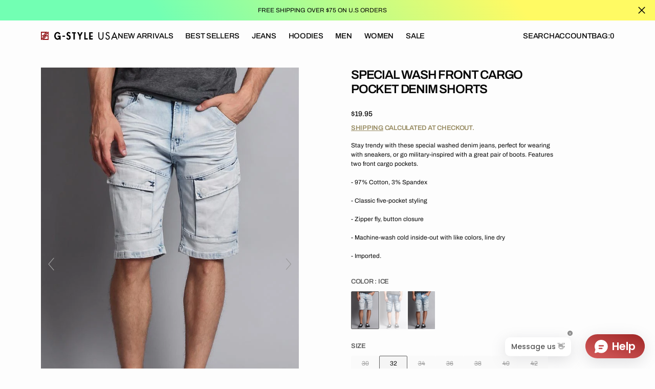

--- FILE ---
content_type: text/html; charset=utf-8
request_url: https://gstyleusa.com/products/special-wash-front-cargo-pocket-denim-shorts-ds2016
body_size: 77669
content:
<!doctype html>
<html
	class="no-js"
	data-scheme="light"
	lang="en"
>
	<head>
		<meta charset="utf-8">
		<meta http-equiv="X-UA-Compatible" content="IE=edge">
		<meta name="viewport" content="width=device-width,initial-scale=1">
		<meta name="theme-color" content="">
		<link rel="canonical" href="https://gstyleusa.com/products/special-wash-front-cargo-pocket-denim-shorts-ds2016">
		<link rel="preconnect" href="https://cdn.shopify.com" crossorigin><link
				rel="icon"
				type="image/png"
				href="//gstyleusa.com/cdn/shop/files/gs_thick_74bb8ff8-ce33-40b0-a97c-685f0094d269_32x32.jpg?v=1755905262"
			><link rel="preconnect" href="https://fonts.shopifycdn.com" crossorigin><title>Special Wash Front Cargo Pocket Denim Shorts</title>

		
			<meta name="description" content="Stay trendy with these special washed denim jeans, perfect for wearing with sneakers, or go military-inspired with a great pair of boots. Features two front cargo pockets.- 97% Cotton, 3% Spandex- Classic five-pocket styling- Zipper fly, button closure- Machine-wash cold inside-out with like colors, line dry- Imported.">
		

		

<meta property="og:site_name" content="G-Style USA">
<meta property="og:url" content="https://gstyleusa.com/products/special-wash-front-cargo-pocket-denim-shorts-ds2016">
<meta property="og:title" content="Special Wash Front Cargo Pocket Denim Shorts">
<meta property="og:type" content="product">
<meta property="og:description" content="Stay trendy with these special washed denim jeans, perfect for wearing with sneakers, or go military-inspired with a great pair of boots. Features two front cargo pockets.- 97% Cotton, 3% Spandex- Classic five-pocket styling- Zipper fly, button closure- Machine-wash cold inside-out with like colors, line dry- Imported."><meta property="og:image" content="http://gstyleusa.com/cdn/shop/products/DS2016-IND-1.jpg?v=1511396598">
  <meta property="og:image:secure_url" content="https://gstyleusa.com/cdn/shop/products/DS2016-IND-1.jpg?v=1511396598">
  <meta property="og:image:width" content="667">
  <meta property="og:image:height" content="1001"><meta property="og:price:amount" content="19.95">
  <meta property="og:price:currency" content="USD"><meta name="twitter:card" content="summary_large_image">
<meta name="twitter:title" content="Special Wash Front Cargo Pocket Denim Shorts">
<meta name="twitter:description" content="Stay trendy with these special washed denim jeans, perfect for wearing with sneakers, or go military-inspired with a great pair of boots. Features two front cargo pockets.- 97% Cotton, 3% Spandex- Classic five-pocket styling- Zipper fly, button closure- Machine-wash cold inside-out with like colors, line dry- Imported.">


		<script src="//gstyleusa.com/cdn/shop/t/326/assets/constants.js?v=37383056447335370521753224506" defer="defer"></script>
		<script src="//gstyleusa.com/cdn/shop/t/326/assets/pubsub.js?v=34180055027472970951753224507" defer="defer"></script>
		<script src="//gstyleusa.com/cdn/shop/t/326/assets/global.js?v=66642562757136556071753224507" defer="defer"></script>

		<script src="//gstyleusa.com/cdn/shop/t/326/assets/quick-add.js?v=25778131480511156641753224507" defer="defer"></script>
		<script src="//gstyleusa.com/cdn/shop/t/326/assets/product-form.js?v=100313019908052160311753224507" defer="defer"></script>

		<script>window.performance && window.performance.mark && window.performance.mark('shopify.content_for_header.start');</script><meta name="google-site-verification" content="_5wP7XAE1HK1_QqRknd5546DzndzeMpeATrsUeOcLF4">
<meta name="google-site-verification" content="ikU4rKeSAzzKwJSo8aA-ZYySQHS-dHFGkLTQWm8MEYw">
<meta name="google-site-verification" content="_5wP7XAE1HK1_QqRknd5546DzndzeMpeATrsUeOcLF4">
<meta id="shopify-digital-wallet" name="shopify-digital-wallet" content="/12756411/digital_wallets/dialog">
<meta name="shopify-checkout-api-token" content="d44d447eaf28bb0c14e53ecf890730f9">
<meta id="in-context-paypal-metadata" data-shop-id="12756411" data-venmo-supported="false" data-environment="production" data-locale="en_US" data-paypal-v4="true" data-currency="USD">
<link rel="alternate" type="application/json+oembed" href="https://gstyleusa.com/products/special-wash-front-cargo-pocket-denim-shorts-ds2016.oembed">
<script async="async" src="/checkouts/internal/preloads.js?locale=en-US"></script>
<link rel="preconnect" href="https://shop.app" crossorigin="anonymous">
<script async="async" src="https://shop.app/checkouts/internal/preloads.js?locale=en-US&shop_id=12756411" crossorigin="anonymous"></script>
<script id="apple-pay-shop-capabilities" type="application/json">{"shopId":12756411,"countryCode":"US","currencyCode":"USD","merchantCapabilities":["supports3DS"],"merchantId":"gid:\/\/shopify\/Shop\/12756411","merchantName":"G-Style USA","requiredBillingContactFields":["postalAddress","email","phone"],"requiredShippingContactFields":["postalAddress","email","phone"],"shippingType":"shipping","supportedNetworks":["visa","masterCard","amex","discover","elo","jcb"],"total":{"type":"pending","label":"G-Style USA","amount":"1.00"},"shopifyPaymentsEnabled":true,"supportsSubscriptions":true}</script>
<script id="shopify-features" type="application/json">{"accessToken":"d44d447eaf28bb0c14e53ecf890730f9","betas":["rich-media-storefront-analytics"],"domain":"gstyleusa.com","predictiveSearch":true,"shopId":12756411,"locale":"en"}</script>
<script>var Shopify = Shopify || {};
Shopify.shop = "g-style-usa.myshopify.com";
Shopify.locale = "en";
Shopify.currency = {"active":"USD","rate":"1.0"};
Shopify.country = "US";
Shopify.theme = {"name":"Outsiders","id":133169807423,"schema_name":"Outsiders","schema_version":"1.0.6","theme_store_id":2896,"role":"main"};
Shopify.theme.handle = "null";
Shopify.theme.style = {"id":null,"handle":null};
Shopify.cdnHost = "gstyleusa.com/cdn";
Shopify.routes = Shopify.routes || {};
Shopify.routes.root = "/";</script>
<script type="module">!function(o){(o.Shopify=o.Shopify||{}).modules=!0}(window);</script>
<script>!function(o){function n(){var o=[];function n(){o.push(Array.prototype.slice.apply(arguments))}return n.q=o,n}var t=o.Shopify=o.Shopify||{};t.loadFeatures=n(),t.autoloadFeatures=n()}(window);</script>
<script>
  window.ShopifyPay = window.ShopifyPay || {};
  window.ShopifyPay.apiHost = "shop.app\/pay";
  window.ShopifyPay.redirectState = null;
</script>
<script id="shop-js-analytics" type="application/json">{"pageType":"product"}</script>
<script defer="defer" async type="module" src="//gstyleusa.com/cdn/shopifycloud/shop-js/modules/v2/client.init-shop-cart-sync_BdyHc3Nr.en.esm.js"></script>
<script defer="defer" async type="module" src="//gstyleusa.com/cdn/shopifycloud/shop-js/modules/v2/chunk.common_Daul8nwZ.esm.js"></script>
<script type="module">
  await import("//gstyleusa.com/cdn/shopifycloud/shop-js/modules/v2/client.init-shop-cart-sync_BdyHc3Nr.en.esm.js");
await import("//gstyleusa.com/cdn/shopifycloud/shop-js/modules/v2/chunk.common_Daul8nwZ.esm.js");

  window.Shopify.SignInWithShop?.initShopCartSync?.({"fedCMEnabled":true,"windoidEnabled":true});

</script>
<script defer="defer" async type="module" src="//gstyleusa.com/cdn/shopifycloud/shop-js/modules/v2/client.payment-terms_MV4M3zvL.en.esm.js"></script>
<script defer="defer" async type="module" src="//gstyleusa.com/cdn/shopifycloud/shop-js/modules/v2/chunk.common_Daul8nwZ.esm.js"></script>
<script defer="defer" async type="module" src="//gstyleusa.com/cdn/shopifycloud/shop-js/modules/v2/chunk.modal_CQq8HTM6.esm.js"></script>
<script type="module">
  await import("//gstyleusa.com/cdn/shopifycloud/shop-js/modules/v2/client.payment-terms_MV4M3zvL.en.esm.js");
await import("//gstyleusa.com/cdn/shopifycloud/shop-js/modules/v2/chunk.common_Daul8nwZ.esm.js");
await import("//gstyleusa.com/cdn/shopifycloud/shop-js/modules/v2/chunk.modal_CQq8HTM6.esm.js");

  
</script>
<script>
  window.Shopify = window.Shopify || {};
  if (!window.Shopify.featureAssets) window.Shopify.featureAssets = {};
  window.Shopify.featureAssets['shop-js'] = {"shop-cart-sync":["modules/v2/client.shop-cart-sync_QYOiDySF.en.esm.js","modules/v2/chunk.common_Daul8nwZ.esm.js"],"init-fed-cm":["modules/v2/client.init-fed-cm_DchLp9rc.en.esm.js","modules/v2/chunk.common_Daul8nwZ.esm.js"],"shop-button":["modules/v2/client.shop-button_OV7bAJc5.en.esm.js","modules/v2/chunk.common_Daul8nwZ.esm.js"],"init-windoid":["modules/v2/client.init-windoid_DwxFKQ8e.en.esm.js","modules/v2/chunk.common_Daul8nwZ.esm.js"],"shop-cash-offers":["modules/v2/client.shop-cash-offers_DWtL6Bq3.en.esm.js","modules/v2/chunk.common_Daul8nwZ.esm.js","modules/v2/chunk.modal_CQq8HTM6.esm.js"],"shop-toast-manager":["modules/v2/client.shop-toast-manager_CX9r1SjA.en.esm.js","modules/v2/chunk.common_Daul8nwZ.esm.js"],"init-shop-email-lookup-coordinator":["modules/v2/client.init-shop-email-lookup-coordinator_UhKnw74l.en.esm.js","modules/v2/chunk.common_Daul8nwZ.esm.js"],"pay-button":["modules/v2/client.pay-button_DzxNnLDY.en.esm.js","modules/v2/chunk.common_Daul8nwZ.esm.js"],"avatar":["modules/v2/client.avatar_BTnouDA3.en.esm.js"],"init-shop-cart-sync":["modules/v2/client.init-shop-cart-sync_BdyHc3Nr.en.esm.js","modules/v2/chunk.common_Daul8nwZ.esm.js"],"shop-login-button":["modules/v2/client.shop-login-button_D8B466_1.en.esm.js","modules/v2/chunk.common_Daul8nwZ.esm.js","modules/v2/chunk.modal_CQq8HTM6.esm.js"],"init-customer-accounts-sign-up":["modules/v2/client.init-customer-accounts-sign-up_C8fpPm4i.en.esm.js","modules/v2/client.shop-login-button_D8B466_1.en.esm.js","modules/v2/chunk.common_Daul8nwZ.esm.js","modules/v2/chunk.modal_CQq8HTM6.esm.js"],"init-shop-for-new-customer-accounts":["modules/v2/client.init-shop-for-new-customer-accounts_CVTO0Ztu.en.esm.js","modules/v2/client.shop-login-button_D8B466_1.en.esm.js","modules/v2/chunk.common_Daul8nwZ.esm.js","modules/v2/chunk.modal_CQq8HTM6.esm.js"],"init-customer-accounts":["modules/v2/client.init-customer-accounts_dRgKMfrE.en.esm.js","modules/v2/client.shop-login-button_D8B466_1.en.esm.js","modules/v2/chunk.common_Daul8nwZ.esm.js","modules/v2/chunk.modal_CQq8HTM6.esm.js"],"shop-follow-button":["modules/v2/client.shop-follow-button_CkZpjEct.en.esm.js","modules/v2/chunk.common_Daul8nwZ.esm.js","modules/v2/chunk.modal_CQq8HTM6.esm.js"],"lead-capture":["modules/v2/client.lead-capture_BntHBhfp.en.esm.js","modules/v2/chunk.common_Daul8nwZ.esm.js","modules/v2/chunk.modal_CQq8HTM6.esm.js"],"checkout-modal":["modules/v2/client.checkout-modal_CfxcYbTm.en.esm.js","modules/v2/chunk.common_Daul8nwZ.esm.js","modules/v2/chunk.modal_CQq8HTM6.esm.js"],"shop-login":["modules/v2/client.shop-login_Da4GZ2H6.en.esm.js","modules/v2/chunk.common_Daul8nwZ.esm.js","modules/v2/chunk.modal_CQq8HTM6.esm.js"],"payment-terms":["modules/v2/client.payment-terms_MV4M3zvL.en.esm.js","modules/v2/chunk.common_Daul8nwZ.esm.js","modules/v2/chunk.modal_CQq8HTM6.esm.js"]};
</script>
<script>(function() {
  var isLoaded = false;
  function asyncLoad() {
    if (isLoaded) return;
    isLoaded = true;
    var urls = ["https:\/\/cdn1.stamped.io\/files\/widget.min.js?shop=g-style-usa.myshopify.com","https:\/\/cdn.attn.tv\/gstyleusa\/dtag.js?shop=g-style-usa.myshopify.com","https:\/\/reconvert-cdn.com\/assets\/js\/store_reconvert_node.js?v=2\u0026scid=MTEzOGJiNmQwODU4NGEzMDU2Y2QyMjliZGUwNDg1OTcuZGIyNjIyOWFlNjg1MmJmM2EwZjM1MDBmNzVmYTIxZGU=\u0026shop=g-style-usa.myshopify.com","https:\/\/cdn.assortion.com\/app.js?shop=g-style-usa.myshopify.com","https:\/\/cdn.nfcube.com\/instafeed-bc69d5b9cbcf2575f6f05bb39ab6b25c.js?shop=g-style-usa.myshopify.com","https:\/\/widgetic.com\/sdk\/sdk.js?shop=g-style-usa.myshopify.com"];
    for (var i = 0; i < urls.length; i++) {
      var s = document.createElement('script');
      s.type = 'text/javascript';
      s.async = true;
      s.src = urls[i];
      var x = document.getElementsByTagName('script')[0];
      x.parentNode.insertBefore(s, x);
    }
  };
  if(window.attachEvent) {
    window.attachEvent('onload', asyncLoad);
  } else {
    window.addEventListener('load', asyncLoad, false);
  }
})();</script>
<script id="__st">var __st={"a":12756411,"offset":-28800,"reqid":"aff1d12c-a8ea-48cf-a493-08ec8e70fcc0-1769028357","pageurl":"gstyleusa.com\/products\/special-wash-front-cargo-pocket-denim-shorts-ds2016","u":"029aea0521fd","p":"product","rtyp":"product","rid":124113747981};</script>
<script>window.ShopifyPaypalV4VisibilityTracking = true;</script>
<script id="captcha-bootstrap">!function(){'use strict';const t='contact',e='account',n='new_comment',o=[[t,t],['blogs',n],['comments',n],[t,'customer']],c=[[e,'customer_login'],[e,'guest_login'],[e,'recover_customer_password'],[e,'create_customer']],r=t=>t.map((([t,e])=>`form[action*='/${t}']:not([data-nocaptcha='true']) input[name='form_type'][value='${e}']`)).join(','),a=t=>()=>t?[...document.querySelectorAll(t)].map((t=>t.form)):[];function s(){const t=[...o],e=r(t);return a(e)}const i='password',u='form_key',d=['recaptcha-v3-token','g-recaptcha-response','h-captcha-response',i],f=()=>{try{return window.sessionStorage}catch{return}},m='__shopify_v',_=t=>t.elements[u];function p(t,e,n=!1){try{const o=window.sessionStorage,c=JSON.parse(o.getItem(e)),{data:r}=function(t){const{data:e,action:n}=t;return t[m]||n?{data:e,action:n}:{data:t,action:n}}(c);for(const[e,n]of Object.entries(r))t.elements[e]&&(t.elements[e].value=n);n&&o.removeItem(e)}catch(o){console.error('form repopulation failed',{error:o})}}const l='form_type',E='cptcha';function T(t){t.dataset[E]=!0}const w=window,h=w.document,L='Shopify',v='ce_forms',y='captcha';let A=!1;((t,e)=>{const n=(g='f06e6c50-85a8-45c8-87d0-21a2b65856fe',I='https://cdn.shopify.com/shopifycloud/storefront-forms-hcaptcha/ce_storefront_forms_captcha_hcaptcha.v1.5.2.iife.js',D={infoText:'Protected by hCaptcha',privacyText:'Privacy',termsText:'Terms'},(t,e,n)=>{const o=w[L][v],c=o.bindForm;if(c)return c(t,g,e,D).then(n);var r;o.q.push([[t,g,e,D],n]),r=I,A||(h.body.append(Object.assign(h.createElement('script'),{id:'captcha-provider',async:!0,src:r})),A=!0)});var g,I,D;w[L]=w[L]||{},w[L][v]=w[L][v]||{},w[L][v].q=[],w[L][y]=w[L][y]||{},w[L][y].protect=function(t,e){n(t,void 0,e),T(t)},Object.freeze(w[L][y]),function(t,e,n,w,h,L){const[v,y,A,g]=function(t,e,n){const i=e?o:[],u=t?c:[],d=[...i,...u],f=r(d),m=r(i),_=r(d.filter((([t,e])=>n.includes(e))));return[a(f),a(m),a(_),s()]}(w,h,L),I=t=>{const e=t.target;return e instanceof HTMLFormElement?e:e&&e.form},D=t=>v().includes(t);t.addEventListener('submit',(t=>{const e=I(t);if(!e)return;const n=D(e)&&!e.dataset.hcaptchaBound&&!e.dataset.recaptchaBound,o=_(e),c=g().includes(e)&&(!o||!o.value);(n||c)&&t.preventDefault(),c&&!n&&(function(t){try{if(!f())return;!function(t){const e=f();if(!e)return;const n=_(t);if(!n)return;const o=n.value;o&&e.removeItem(o)}(t);const e=Array.from(Array(32),(()=>Math.random().toString(36)[2])).join('');!function(t,e){_(t)||t.append(Object.assign(document.createElement('input'),{type:'hidden',name:u})),t.elements[u].value=e}(t,e),function(t,e){const n=f();if(!n)return;const o=[...t.querySelectorAll(`input[type='${i}']`)].map((({name:t})=>t)),c=[...d,...o],r={};for(const[a,s]of new FormData(t).entries())c.includes(a)||(r[a]=s);n.setItem(e,JSON.stringify({[m]:1,action:t.action,data:r}))}(t,e)}catch(e){console.error('failed to persist form',e)}}(e),e.submit())}));const S=(t,e)=>{t&&!t.dataset[E]&&(n(t,e.some((e=>e===t))),T(t))};for(const o of['focusin','change'])t.addEventListener(o,(t=>{const e=I(t);D(e)&&S(e,y())}));const B=e.get('form_key'),M=e.get(l),P=B&&M;t.addEventListener('DOMContentLoaded',(()=>{const t=y();if(P)for(const e of t)e.elements[l].value===M&&p(e,B);[...new Set([...A(),...v().filter((t=>'true'===t.dataset.shopifyCaptcha))])].forEach((e=>S(e,t)))}))}(h,new URLSearchParams(w.location.search),n,t,e,['guest_login'])})(!0,!0)}();</script>
<script integrity="sha256-4kQ18oKyAcykRKYeNunJcIwy7WH5gtpwJnB7kiuLZ1E=" data-source-attribution="shopify.loadfeatures" defer="defer" src="//gstyleusa.com/cdn/shopifycloud/storefront/assets/storefront/load_feature-a0a9edcb.js" crossorigin="anonymous"></script>
<script crossorigin="anonymous" defer="defer" src="//gstyleusa.com/cdn/shopifycloud/storefront/assets/shopify_pay/storefront-65b4c6d7.js?v=20250812"></script>
<script data-source-attribution="shopify.dynamic_checkout.dynamic.init">var Shopify=Shopify||{};Shopify.PaymentButton=Shopify.PaymentButton||{isStorefrontPortableWallets:!0,init:function(){window.Shopify.PaymentButton.init=function(){};var t=document.createElement("script");t.src="https://gstyleusa.com/cdn/shopifycloud/portable-wallets/latest/portable-wallets.en.js",t.type="module",document.head.appendChild(t)}};
</script>
<script data-source-attribution="shopify.dynamic_checkout.buyer_consent">
  function portableWalletsHideBuyerConsent(e){var t=document.getElementById("shopify-buyer-consent"),n=document.getElementById("shopify-subscription-policy-button");t&&n&&(t.classList.add("hidden"),t.setAttribute("aria-hidden","true"),n.removeEventListener("click",e))}function portableWalletsShowBuyerConsent(e){var t=document.getElementById("shopify-buyer-consent"),n=document.getElementById("shopify-subscription-policy-button");t&&n&&(t.classList.remove("hidden"),t.removeAttribute("aria-hidden"),n.addEventListener("click",e))}window.Shopify?.PaymentButton&&(window.Shopify.PaymentButton.hideBuyerConsent=portableWalletsHideBuyerConsent,window.Shopify.PaymentButton.showBuyerConsent=portableWalletsShowBuyerConsent);
</script>
<script>
  function portableWalletsCleanup(e){e&&e.src&&console.error("Failed to load portable wallets script "+e.src);var t=document.querySelectorAll("shopify-accelerated-checkout .shopify-payment-button__skeleton, shopify-accelerated-checkout-cart .wallet-cart-button__skeleton"),e=document.getElementById("shopify-buyer-consent");for(let e=0;e<t.length;e++)t[e].remove();e&&e.remove()}function portableWalletsNotLoadedAsModule(e){e instanceof ErrorEvent&&"string"==typeof e.message&&e.message.includes("import.meta")&&"string"==typeof e.filename&&e.filename.includes("portable-wallets")&&(window.removeEventListener("error",portableWalletsNotLoadedAsModule),window.Shopify.PaymentButton.failedToLoad=e,"loading"===document.readyState?document.addEventListener("DOMContentLoaded",window.Shopify.PaymentButton.init):window.Shopify.PaymentButton.init())}window.addEventListener("error",portableWalletsNotLoadedAsModule);
</script>

<script type="module" src="https://gstyleusa.com/cdn/shopifycloud/portable-wallets/latest/portable-wallets.en.js" onError="portableWalletsCleanup(this)" crossorigin="anonymous"></script>
<script nomodule>
  document.addEventListener("DOMContentLoaded", portableWalletsCleanup);
</script>

<link id="shopify-accelerated-checkout-styles" rel="stylesheet" media="screen" href="https://gstyleusa.com/cdn/shopifycloud/portable-wallets/latest/accelerated-checkout-backwards-compat.css" crossorigin="anonymous">
<style id="shopify-accelerated-checkout-cart">
        #shopify-buyer-consent {
  margin-top: 1em;
  display: inline-block;
  width: 100%;
}

#shopify-buyer-consent.hidden {
  display: none;
}

#shopify-subscription-policy-button {
  background: none;
  border: none;
  padding: 0;
  text-decoration: underline;
  font-size: inherit;
  cursor: pointer;
}

#shopify-subscription-policy-button::before {
  box-shadow: none;
}

      </style>
<script id="sections-script" data-sections="main-product,product-recommendations,announcement-bar,header,footer" defer="defer" src="//gstyleusa.com/cdn/shop/t/326/compiled_assets/scripts.js?v=30460"></script>
<script>window.performance && window.performance.mark && window.performance.mark('shopify.content_for_header.end');</script>

		

<style data-shopify>
	@font-face {
  font-family: Archivo;
  font-weight: 400;
  font-style: normal;
  font-display: swap;
  src: url("//gstyleusa.com/cdn/fonts/archivo/archivo_n4.dc8d917cc69af0a65ae04d01fd8eeab28a3573c9.woff2") format("woff2"),
       url("//gstyleusa.com/cdn/fonts/archivo/archivo_n4.bd6b9c34fdb81d7646836be8065ce3c80a2cc984.woff") format("woff");
}

	@font-face {
  font-family: Archivo;
  font-weight: 600;
  font-style: normal;
  font-display: swap;
  src: url("//gstyleusa.com/cdn/fonts/archivo/archivo_n6.06ce7cb3e84f9557d04c35761e39e39ea101fb19.woff2") format("woff2"),
       url("//gstyleusa.com/cdn/fonts/archivo/archivo_n6.5dd16bc207dfc6d25ca8472d89387d828f610453.woff") format("woff");
}

	@font-face {
  font-family: Archivo;
  font-weight: 700;
  font-style: normal;
  font-display: swap;
  src: url("//gstyleusa.com/cdn/fonts/archivo/archivo_n7.651b020b3543640c100112be6f1c1b8e816c7f13.woff2") format("woff2"),
       url("//gstyleusa.com/cdn/fonts/archivo/archivo_n7.7e9106d320e6594976a7dcb57957f3e712e83c96.woff") format("woff");
}

	@font-face {
  font-family: Archivo;
  font-weight: 600;
  font-style: normal;
  font-display: swap;
  src: url("//gstyleusa.com/cdn/fonts/archivo/archivo_n6.06ce7cb3e84f9557d04c35761e39e39ea101fb19.woff2") format("woff2"),
       url("//gstyleusa.com/cdn/fonts/archivo/archivo_n6.5dd16bc207dfc6d25ca8472d89387d828f610453.woff") format("woff");
}

	@font-face {
  font-family: Archivo;
  font-weight: 300;
  font-style: normal;
  font-display: swap;
  src: url("//gstyleusa.com/cdn/fonts/archivo/archivo_n3.e41bf5e25d9efc4add39f7a7e0066e680b0bb437.woff2") format("woff2"),
       url("//gstyleusa.com/cdn/fonts/archivo/archivo_n3.97e202b300ff112a37bcdb6c4be2c4363973bc6f.woff") format("woff");
}

	@font-face {
  font-family: Archivo;
  font-weight: 400;
  font-style: normal;
  font-display: swap;
  src: url("//gstyleusa.com/cdn/fonts/archivo/archivo_n4.dc8d917cc69af0a65ae04d01fd8eeab28a3573c9.woff2") format("woff2"),
       url("//gstyleusa.com/cdn/fonts/archivo/archivo_n4.bd6b9c34fdb81d7646836be8065ce3c80a2cc984.woff") format("woff");
}

	@font-face {
  font-family: Archivo;
  font-weight: 500;
  font-style: normal;
  font-display: swap;
  src: url("//gstyleusa.com/cdn/fonts/archivo/archivo_n5.272841b6d6b831864f7fecfa55541752bb399511.woff2") format("woff2"),
       url("//gstyleusa.com/cdn/fonts/archivo/archivo_n5.27fb58a71a175084eb68e15500549a69fe15738e.woff") format("woff");
}

	@font-face {
  font-family: Archivo;
  font-weight: 700;
  font-style: normal;
  font-display: swap;
  src: url("//gstyleusa.com/cdn/fonts/archivo/archivo_n7.651b020b3543640c100112be6f1c1b8e816c7f13.woff2") format("woff2"),
       url("//gstyleusa.com/cdn/fonts/archivo/archivo_n7.7e9106d320e6594976a7dcb57957f3e712e83c96.woff") format("woff");
}

	@font-face {
  font-family: Archivo;
  font-weight: 700;
  font-style: normal;
  font-display: swap;
  src: url("//gstyleusa.com/cdn/fonts/archivo/archivo_n7.651b020b3543640c100112be6f1c1b8e816c7f13.woff2") format("woff2"),
       url("//gstyleusa.com/cdn/fonts/archivo/archivo_n7.7e9106d320e6594976a7dcb57957f3e712e83c96.woff") format("woff");
}

	@font-face {
  font-family: Archivo;
  font-weight: 400;
  font-style: italic;
  font-display: swap;
  src: url("//gstyleusa.com/cdn/fonts/archivo/archivo_i4.37d8c4e02dc4f8e8b559f47082eb24a5c48c2908.woff2") format("woff2"),
       url("//gstyleusa.com/cdn/fonts/archivo/archivo_i4.839d35d75c605237591e73815270f86ab696602c.woff") format("woff");
}

	@font-face {
  font-family: Archivo;
  font-weight: 600;
  font-style: italic;
  font-display: swap;
  src: url("//gstyleusa.com/cdn/fonts/archivo/archivo_i6.0bb24d252a74d8be5c11aebd8e0623d0e78d962e.woff2") format("woff2"),
       url("//gstyleusa.com/cdn/fonts/archivo/archivo_i6.fbf64fc840abbe90ebdedde597401d7b3b9f31ef.woff") format("woff");
}

	@font-face {
  font-family: Archivo;
  font-weight: 700;
  font-style: italic;
  font-display: swap;
  src: url("//gstyleusa.com/cdn/fonts/archivo/archivo_i7.3dc798c6f261b8341dd97dd5c78d97d457c63517.woff2") format("woff2"),
       url("//gstyleusa.com/cdn/fonts/archivo/archivo_i7.3b65e9d326e7379bd5f15bcb927c5d533d950ff6.woff") format("woff");
}

	@font-face {
  font-family: Archivo;
  font-weight: 900;
  font-style: normal;
  font-display: swap;
  src: url("//gstyleusa.com/cdn/fonts/archivo/archivo_n9.12ef35357717c3acd7239d3022e73672d432a214.woff2") format("woff2"),
       url("//gstyleusa.com/cdn/fonts/archivo/archivo_n9.cffc189f178401fe59b57c7928184932512feaee.woff") format("woff");
}


	
		:root,
		[data-scheme=light] .color-background-1 {
			--color-background: 253,253,253;
--color-background-secondary: 245,245,245;

	--gradient-background: #fdfdfd;

--color-foreground: 152, 140, 99;
--color-foreground-secondary: 95, 95, 95;
--color-foreground-title: 6, 6, 6;
--menu-shadow-color: var(--color-foreground);
--color-button-text: 253, 253, 253;
--color-button-text-hover: 253, 253, 253;
--color-button: 6, 6, 6;
--color-button-hover: 95, 95, 95;

--color-button-secondary: 152, 140, 99;
--color-button-secondary-hover: 131, 118, 99;
--color-button-secondary-text: 255, 255, 255;
--color-button-secondary-text-hover: 255, 255, 255;

--color-button-tertiary-text: 6, 6, 6;
--color-button-tertiary-text-hover: 6, 6, 6;

--color-overlay: 6, 6, 6;
--color-border-input: 231, 231, 231;
--color-border-input-hover: 231, 231, 231;
--color-background-input: 245, 245, 245;
--color-background-input-hover: 250, 250, 250;
--color-border: 95, 95, 95;
--color-accent: 6, 6, 6;
--color-emphasis: 61, 45, 244;

--color-badge-background: 6, 6, 6;
--color-badge-text: 253, 253, 253;

--color-badge-sale-background: 6, 6, 6;
--color-badge-sale-text: 253, 253, 253;
--color-badge-soldout-background: 6, 6, 6;
--color-badge-soldout-text: 204, 204, 204;
--color-badge-custom-background: 253, 253, 253;
--color-badge-custom-text: 6, 6, 6;

--color-pagination-text: 6, 6, 6;
--color-pagination-background: 245, 245, 245;
--color-pagination-border: 240, 240, 240;
--color-pagination-active-text: 253, 253, 253;
--color-pagination-active-background: 6, 6, 6;
--color-pagination-active-border: 6, 6, 6;
		}
		@media (prefers-color-scheme: light) {
			:root,
			[data-scheme=auto] .color-background-1 {
				--color-background: 253,253,253;
--color-background-secondary: 245,245,245;

	--gradient-background: #fdfdfd;

--color-foreground: 152, 140, 99;
--color-foreground-secondary: 95, 95, 95;
--color-foreground-title: 6, 6, 6;
--menu-shadow-color: var(--color-foreground);
--color-button-text: 253, 253, 253;
--color-button-text-hover: 253, 253, 253;
--color-button: 6, 6, 6;
--color-button-hover: 95, 95, 95;

--color-button-secondary: 152, 140, 99;
--color-button-secondary-hover: 131, 118, 99;
--color-button-secondary-text: 255, 255, 255;
--color-button-secondary-text-hover: 255, 255, 255;

--color-button-tertiary-text: 6, 6, 6;
--color-button-tertiary-text-hover: 6, 6, 6;

--color-overlay: 6, 6, 6;
--color-border-input: 231, 231, 231;
--color-border-input-hover: 231, 231, 231;
--color-background-input: 245, 245, 245;
--color-background-input-hover: 250, 250, 250;
--color-border: 95, 95, 95;
--color-accent: 6, 6, 6;
--color-emphasis: 61, 45, 244;

--color-badge-background: 6, 6, 6;
--color-badge-text: 253, 253, 253;

--color-badge-sale-background: 6, 6, 6;
--color-badge-sale-text: 253, 253, 253;
--color-badge-soldout-background: 6, 6, 6;
--color-badge-soldout-text: 204, 204, 204;
--color-badge-custom-background: 253, 253, 253;
--color-badge-custom-text: 6, 6, 6;

--color-pagination-text: 6, 6, 6;
--color-pagination-background: 245, 245, 245;
--color-pagination-border: 240, 240, 240;
--color-pagination-active-text: 253, 253, 253;
--color-pagination-active-background: 6, 6, 6;
--color-pagination-active-border: 6, 6, 6;
			}
		}
		[data-scheme=dark],
			.color-inverse,
		[data-scheme=dark] .color-background-1 {
			
	--color-background: 30, 30, 30;
	--color-background-secondary: 16, 16, 16;
	--color-border-input: 44, 44, 44;
	--color-border-input-hover: 48, 48, 48;
	--color-background-input: 44, 44, 44;
	--color-background-input-hover: 48, 48, 48;


	--gradient-background: rgb(var(--color-background));

--color-overlay: 31, 31, 31;
--color-foreground: 255, 255, 255;
--color-foreground-secondary: 255, 255, 255;
--color-foreground-title: 255, 255, 255;
--color-border: 245, 245, 245;
--color-link: 229, 229, 229;
--alpha-link: 0.5;
--color-button: 10, 10, 10;
--color-button-hover: 15, 15, 15;
--color-button-text: 255, 255, 255;
--color-button-text-hover: 255, 255, 255;
--color-button-secondary: 60, 60, 60;
--color-button-secondary-hover: 65, 65, 65;
--color-button-secondary-text: 255, 255, 255;
--color-button-secondary-text-hover: 255, 255, 255;
--color-button-tertiary: 15, 15, 15;
--color-button-tertiary-hover: 20, 20, 20;
--color-button-tertiary-text: 255, 255, 255;
--color-button-tertiary-text-hover: 255, 255, 255;
--alpha-button-background: 1;
--alpha-button-border: 1;
--color-social: 255, 255, 255;
--color-placeholder-input: 255, 255, 255;
--color-card-price-new: 229, 229, 229;
--color-card-price-old: 169, 169, 169;
--color-error-background: 0, 0, 0;
--color-title-text: 255, 255, 255;
--color-accent : 180, 180, 180;
--menu-shadow-color: 0, 0, 0;
--menu-shadow-alpha: 0.3;
--swiper-navigation-color: rgb(var(--color-foreground));
--swiper-pagination-color : rgb(var(--color-foreground));


		}
		@media (prefers-color-scheme: dark) {
			[data-scheme=auto],
			[data-scheme=auto] .color-background-1 {
				
	--color-background: 30, 30, 30;
	--color-background-secondary: 16, 16, 16;
	--color-border-input: 44, 44, 44;
	--color-border-input-hover: 48, 48, 48;
	--color-background-input: 44, 44, 44;
	--color-background-input-hover: 48, 48, 48;


	--gradient-background: rgb(var(--color-background));

--color-overlay: 31, 31, 31;
--color-foreground: 255, 255, 255;
--color-foreground-secondary: 255, 255, 255;
--color-foreground-title: 255, 255, 255;
--color-border: 245, 245, 245;
--color-link: 229, 229, 229;
--alpha-link: 0.5;
--color-button: 10, 10, 10;
--color-button-hover: 15, 15, 15;
--color-button-text: 255, 255, 255;
--color-button-text-hover: 255, 255, 255;
--color-button-secondary: 60, 60, 60;
--color-button-secondary-hover: 65, 65, 65;
--color-button-secondary-text: 255, 255, 255;
--color-button-secondary-text-hover: 255, 255, 255;
--color-button-tertiary: 15, 15, 15;
--color-button-tertiary-hover: 20, 20, 20;
--color-button-tertiary-text: 255, 255, 255;
--color-button-tertiary-text-hover: 255, 255, 255;
--alpha-button-background: 1;
--alpha-button-border: 1;
--color-social: 255, 255, 255;
--color-placeholder-input: 255, 255, 255;
--color-card-price-new: 229, 229, 229;
--color-card-price-old: 169, 169, 169;
--color-error-background: 0, 0, 0;
--color-title-text: 255, 255, 255;
--color-accent : 180, 180, 180;
--menu-shadow-color: 0, 0, 0;
--menu-shadow-alpha: 0.3;
--swiper-navigation-color: rgb(var(--color-foreground));
--swiper-pagination-color : rgb(var(--color-foreground));


			}
		}

	
		
		[data-scheme=light] .color-background-2 {
			--color-background: 6,6,6;
--color-background-secondary: 40,40,40;

	--gradient-background: #060606;

--color-foreground: 253, 253, 253;
--color-foreground-secondary: 253, 253, 253;
--color-foreground-title: 253, 253, 253;
--menu-shadow-color: var(--color-foreground);
--color-button-text: 6, 6, 6;
--color-button-text-hover: 6, 6, 6;
--color-button: 245, 245, 245;
--color-button-hover: 221, 221, 221;

--color-button-secondary: 152, 140, 99;
--color-button-secondary-hover: 180, 155, 118;
--color-button-secondary-text: 255, 255, 255;
--color-button-secondary-text-hover: 255, 255, 255;

--color-button-tertiary-text: 245, 245, 245;
--color-button-tertiary-text-hover: 245, 245, 245;

--color-overlay: 20, 20, 20;
--color-border-input: 255, 255, 255;
--color-border-input-hover: 255, 255, 255;
--color-background-input: 255, 255, 255;
--color-background-input-hover: 251, 251, 251;
--color-border: 80, 80, 80;
--color-accent: 255, 255, 255;
--color-emphasis: 61, 45, 244;

--color-badge-background: 6, 6, 6;
--color-badge-text: 253, 253, 253;

--color-badge-sale-background: 6, 6, 6;
--color-badge-sale-text: 253, 253, 253;
--color-badge-soldout-background: 6, 6, 6;
--color-badge-soldout-text: 204, 204, 204;
--color-badge-custom-background: 253, 253, 253;
--color-badge-custom-text: 6, 6, 6;

--color-pagination-text: 6, 6, 6;
--color-pagination-background: 245, 245, 245;
--color-pagination-border: 240, 240, 240;
--color-pagination-active-text: 253, 253, 253;
--color-pagination-active-background: 6, 6, 6;
--color-pagination-active-border: 6, 6, 6;
		}
		@media (prefers-color-scheme: light) {
			
			[data-scheme=auto] .color-background-2 {
				--color-background: 6,6,6;
--color-background-secondary: 40,40,40;

	--gradient-background: #060606;

--color-foreground: 253, 253, 253;
--color-foreground-secondary: 253, 253, 253;
--color-foreground-title: 253, 253, 253;
--menu-shadow-color: var(--color-foreground);
--color-button-text: 6, 6, 6;
--color-button-text-hover: 6, 6, 6;
--color-button: 245, 245, 245;
--color-button-hover: 221, 221, 221;

--color-button-secondary: 152, 140, 99;
--color-button-secondary-hover: 180, 155, 118;
--color-button-secondary-text: 255, 255, 255;
--color-button-secondary-text-hover: 255, 255, 255;

--color-button-tertiary-text: 245, 245, 245;
--color-button-tertiary-text-hover: 245, 245, 245;

--color-overlay: 20, 20, 20;
--color-border-input: 255, 255, 255;
--color-border-input-hover: 255, 255, 255;
--color-background-input: 255, 255, 255;
--color-background-input-hover: 251, 251, 251;
--color-border: 80, 80, 80;
--color-accent: 255, 255, 255;
--color-emphasis: 61, 45, 244;

--color-badge-background: 6, 6, 6;
--color-badge-text: 253, 253, 253;

--color-badge-sale-background: 6, 6, 6;
--color-badge-sale-text: 253, 253, 253;
--color-badge-soldout-background: 6, 6, 6;
--color-badge-soldout-text: 204, 204, 204;
--color-badge-custom-background: 253, 253, 253;
--color-badge-custom-text: 6, 6, 6;

--color-pagination-text: 6, 6, 6;
--color-pagination-background: 245, 245, 245;
--color-pagination-border: 240, 240, 240;
--color-pagination-active-text: 253, 253, 253;
--color-pagination-active-background: 6, 6, 6;
--color-pagination-active-border: 6, 6, 6;
			}
		}
		
		[data-scheme=dark] .color-background-2 {
			
	--color-background: 44, 44, 44;
	--color-background-secondary: 31, 31, 31;
	--color-border-input: 35, 35, 35;
	--color-border-input-hover: 37, 37, 37;
	--color-background-input: 35, 35, 35;
	--color-background-input-hover:  37, 37, 37;


	--gradient-background: rgb(var(--color-background));

--color-overlay: 31, 31, 31;
--color-foreground: 255, 255, 255;
--color-foreground-secondary: 255, 255, 255;
--color-foreground-title: 255, 255, 255;
--color-border: 245, 245, 245;
--color-link: 229, 229, 229;
--alpha-link: 0.5;
--color-button: 10, 10, 10;
--color-button-hover: 15, 15, 15;
--color-button-text: 255, 255, 255;
--color-button-text-hover: 255, 255, 255;
--color-button-secondary: 60, 60, 60;
--color-button-secondary-hover: 65, 65, 65;
--color-button-secondary-text: 255, 255, 255;
--color-button-secondary-text-hover: 255, 255, 255;
--color-button-tertiary: 15, 15, 15;
--color-button-tertiary-hover: 20, 20, 20;
--color-button-tertiary-text: 255, 255, 255;
--color-button-tertiary-text-hover: 255, 255, 255;
--alpha-button-background: 1;
--alpha-button-border: 1;
--color-social: 255, 255, 255;
--color-placeholder-input: 255, 255, 255;
--color-card-price-new: 229, 229, 229;
--color-card-price-old: 169, 169, 169;
--color-error-background: 0, 0, 0;
--color-title-text: 255, 255, 255;
--color-accent : 180, 180, 180;
--menu-shadow-color: 0, 0, 0;
--menu-shadow-alpha: 0.3;
--swiper-navigation-color: rgb(var(--color-foreground));
--swiper-pagination-color : rgb(var(--color-foreground));


		}
		@media (prefers-color-scheme: dark) {
			
			[data-scheme=auto] .color-background-2 {
				
	--color-background: 44, 44, 44;
	--color-background-secondary: 31, 31, 31;
	--color-border-input: 35, 35, 35;
	--color-border-input-hover: 37, 37, 37;
	--color-background-input: 35, 35, 35;
	--color-background-input-hover:  37, 37, 37;


	--gradient-background: rgb(var(--color-background));

--color-overlay: 31, 31, 31;
--color-foreground: 255, 255, 255;
--color-foreground-secondary: 255, 255, 255;
--color-foreground-title: 255, 255, 255;
--color-border: 245, 245, 245;
--color-link: 229, 229, 229;
--alpha-link: 0.5;
--color-button: 10, 10, 10;
--color-button-hover: 15, 15, 15;
--color-button-text: 255, 255, 255;
--color-button-text-hover: 255, 255, 255;
--color-button-secondary: 60, 60, 60;
--color-button-secondary-hover: 65, 65, 65;
--color-button-secondary-text: 255, 255, 255;
--color-button-secondary-text-hover: 255, 255, 255;
--color-button-tertiary: 15, 15, 15;
--color-button-tertiary-hover: 20, 20, 20;
--color-button-tertiary-text: 255, 255, 255;
--color-button-tertiary-text-hover: 255, 255, 255;
--alpha-button-background: 1;
--alpha-button-border: 1;
--color-social: 255, 255, 255;
--color-placeholder-input: 255, 255, 255;
--color-card-price-new: 229, 229, 229;
--color-card-price-old: 169, 169, 169;
--color-error-background: 0, 0, 0;
--color-title-text: 255, 255, 255;
--color-accent : 180, 180, 180;
--menu-shadow-color: 0, 0, 0;
--menu-shadow-alpha: 0.3;
--swiper-navigation-color: rgb(var(--color-foreground));
--swiper-pagination-color : rgb(var(--color-foreground));


			}
		}

	
		
		[data-scheme=light] .color-background-3 {
			--color-background: 242,223,139;
--color-background-secondary: 242,223,139;

	--gradient-background: #f2df8b;

--color-foreground: 255, 255, 255;
--color-foreground-secondary: 253, 253, 253;
--color-foreground-title: 255, 255, 255;
--menu-shadow-color: var(--color-foreground);
--color-button-text: 255, 255, 255;
--color-button-text-hover: 255, 255, 255;
--color-button: 23, 50, 78;
--color-button-hover: 8, 25, 43;

--color-button-secondary: 152, 140, 99;
--color-button-secondary-hover: 131, 118, 99;
--color-button-secondary-text: 255, 255, 255;
--color-button-secondary-text-hover: 255, 255, 255;

--color-button-tertiary-text: 95, 95, 95;
--color-button-tertiary-text-hover: 6, 6, 6;

--color-overlay: 20, 20, 20;
--color-border-input: 219, 216, 207;
--color-border-input-hover: 219, 216, 207;
--color-background-input: 244, 238, 233;
--color-background-input-hover: 244, 238, 233;
--color-border: 219, 216, 207;
--color-accent: 152, 140, 99;
--color-emphasis: 234, 22, 22;

--color-badge-background: 6, 6, 6;
--color-badge-text: 253, 253, 253;

--color-badge-sale-background: 6, 6, 6;
--color-badge-sale-text: 253, 253, 253;
--color-badge-soldout-background: 6, 6, 6;
--color-badge-soldout-text: 204, 204, 204;
--color-badge-custom-background: 253, 253, 253;
--color-badge-custom-text: 6, 6, 6;

--color-pagination-text: 6, 6, 6;
--color-pagination-background: 245, 245, 245;
--color-pagination-border: 240, 240, 240;
--color-pagination-active-text: 253, 253, 253;
--color-pagination-active-background: 6, 6, 6;
--color-pagination-active-border: 6, 6, 6;
		}
		@media (prefers-color-scheme: light) {
			
			[data-scheme=auto] .color-background-3 {
				--color-background: 242,223,139;
--color-background-secondary: 242,223,139;

	--gradient-background: #f2df8b;

--color-foreground: 255, 255, 255;
--color-foreground-secondary: 253, 253, 253;
--color-foreground-title: 255, 255, 255;
--menu-shadow-color: var(--color-foreground);
--color-button-text: 255, 255, 255;
--color-button-text-hover: 255, 255, 255;
--color-button: 23, 50, 78;
--color-button-hover: 8, 25, 43;

--color-button-secondary: 152, 140, 99;
--color-button-secondary-hover: 131, 118, 99;
--color-button-secondary-text: 255, 255, 255;
--color-button-secondary-text-hover: 255, 255, 255;

--color-button-tertiary-text: 95, 95, 95;
--color-button-tertiary-text-hover: 6, 6, 6;

--color-overlay: 20, 20, 20;
--color-border-input: 219, 216, 207;
--color-border-input-hover: 219, 216, 207;
--color-background-input: 244, 238, 233;
--color-background-input-hover: 244, 238, 233;
--color-border: 219, 216, 207;
--color-accent: 152, 140, 99;
--color-emphasis: 234, 22, 22;

--color-badge-background: 6, 6, 6;
--color-badge-text: 253, 253, 253;

--color-badge-sale-background: 6, 6, 6;
--color-badge-sale-text: 253, 253, 253;
--color-badge-soldout-background: 6, 6, 6;
--color-badge-soldout-text: 204, 204, 204;
--color-badge-custom-background: 253, 253, 253;
--color-badge-custom-text: 6, 6, 6;

--color-pagination-text: 6, 6, 6;
--color-pagination-background: 245, 245, 245;
--color-pagination-border: 240, 240, 240;
--color-pagination-active-text: 253, 253, 253;
--color-pagination-active-background: 6, 6, 6;
--color-pagination-active-border: 6, 6, 6;
			}
		}
		
		[data-scheme=dark] .color-background-3 {
			
	--color-background: 44, 44, 44;
	--color-background-secondary: 31, 31, 31;
	--color-border-input: 35, 35, 35;
	--color-border-input-hover: 37, 37, 37;
	--color-background-input: 35, 35, 35;
	--color-background-input-hover:  37, 37, 37;


	--gradient-background: rgb(var(--color-background));

--color-overlay: 31, 31, 31;
--color-foreground: 255, 255, 255;
--color-foreground-secondary: 255, 255, 255;
--color-foreground-title: 255, 255, 255;
--color-border: 245, 245, 245;
--color-link: 229, 229, 229;
--alpha-link: 0.5;
--color-button: 10, 10, 10;
--color-button-hover: 15, 15, 15;
--color-button-text: 255, 255, 255;
--color-button-text-hover: 255, 255, 255;
--color-button-secondary: 60, 60, 60;
--color-button-secondary-hover: 65, 65, 65;
--color-button-secondary-text: 255, 255, 255;
--color-button-secondary-text-hover: 255, 255, 255;
--color-button-tertiary: 15, 15, 15;
--color-button-tertiary-hover: 20, 20, 20;
--color-button-tertiary-text: 255, 255, 255;
--color-button-tertiary-text-hover: 255, 255, 255;
--alpha-button-background: 1;
--alpha-button-border: 1;
--color-social: 255, 255, 255;
--color-placeholder-input: 255, 255, 255;
--color-card-price-new: 229, 229, 229;
--color-card-price-old: 169, 169, 169;
--color-error-background: 0, 0, 0;
--color-title-text: 255, 255, 255;
--color-accent : 180, 180, 180;
--menu-shadow-color: 0, 0, 0;
--menu-shadow-alpha: 0.3;
--swiper-navigation-color: rgb(var(--color-foreground));
--swiper-pagination-color : rgb(var(--color-foreground));


		}
		@media (prefers-color-scheme: dark) {
			
			[data-scheme=auto] .color-background-3 {
				
	--color-background: 44, 44, 44;
	--color-background-secondary: 31, 31, 31;
	--color-border-input: 35, 35, 35;
	--color-border-input-hover: 37, 37, 37;
	--color-background-input: 35, 35, 35;
	--color-background-input-hover:  37, 37, 37;


	--gradient-background: rgb(var(--color-background));

--color-overlay: 31, 31, 31;
--color-foreground: 255, 255, 255;
--color-foreground-secondary: 255, 255, 255;
--color-foreground-title: 255, 255, 255;
--color-border: 245, 245, 245;
--color-link: 229, 229, 229;
--alpha-link: 0.5;
--color-button: 10, 10, 10;
--color-button-hover: 15, 15, 15;
--color-button-text: 255, 255, 255;
--color-button-text-hover: 255, 255, 255;
--color-button-secondary: 60, 60, 60;
--color-button-secondary-hover: 65, 65, 65;
--color-button-secondary-text: 255, 255, 255;
--color-button-secondary-text-hover: 255, 255, 255;
--color-button-tertiary: 15, 15, 15;
--color-button-tertiary-hover: 20, 20, 20;
--color-button-tertiary-text: 255, 255, 255;
--color-button-tertiary-text-hover: 255, 255, 255;
--alpha-button-background: 1;
--alpha-button-border: 1;
--color-social: 255, 255, 255;
--color-placeholder-input: 255, 255, 255;
--color-card-price-new: 229, 229, 229;
--color-card-price-old: 169, 169, 169;
--color-error-background: 0, 0, 0;
--color-title-text: 255, 255, 255;
--color-accent : 180, 180, 180;
--menu-shadow-color: 0, 0, 0;
--menu-shadow-alpha: 0.3;
--swiper-navigation-color: rgb(var(--color-foreground));
--swiper-pagination-color : rgb(var(--color-foreground));


			}
		}

	
		
		[data-scheme=light] .color-scheme-81f67421-8e7f-4361-bec3-6957f834784c {
			--color-background: 253,253,253;
--color-background-secondary: 245,245,245;

	--gradient-background: #fdfdfd;

--color-foreground: 241, 228, 182;
--color-foreground-secondary: 95, 95, 95;
--color-foreground-title: 241, 228, 182;
--menu-shadow-color: var(--color-foreground);
--color-button-text: 253, 253, 253;
--color-button-text-hover: 253, 253, 253;
--color-button: 6, 6, 6;
--color-button-hover: 56, 56, 56;

--color-button-secondary: 152, 140, 99;
--color-button-secondary-hover: 131, 118, 99;
--color-button-secondary-text: 255, 255, 255;
--color-button-secondary-text-hover: 255, 255, 255;

--color-button-tertiary-text: 6, 6, 6;
--color-button-tertiary-text-hover: 56, 56, 56;

--color-overlay: 6, 6, 6;
--color-border-input: 231, 231, 231;
--color-border-input-hover: 231, 231, 231;
--color-background-input: 245, 245, 245;
--color-background-input-hover: 250, 250, 250;
--color-border: 95, 95, 95;
--color-accent: 6, 6, 6;
--color-emphasis: 234, 22, 22;

--color-badge-background: 6, 6, 6;
--color-badge-text: 253, 253, 253;

--color-badge-sale-background: 6, 6, 6;
--color-badge-sale-text: 253, 253, 253;
--color-badge-soldout-background: 6, 6, 6;
--color-badge-soldout-text: 204, 204, 204;
--color-badge-custom-background: 253, 253, 253;
--color-badge-custom-text: 6, 6, 6;

--color-pagination-text: 6, 6, 6;
--color-pagination-background: 245, 245, 245;
--color-pagination-border: 240, 240, 240;
--color-pagination-active-text: 253, 253, 253;
--color-pagination-active-background: 6, 6, 6;
--color-pagination-active-border: 6, 6, 6;
		}
		@media (prefers-color-scheme: light) {
			
			[data-scheme=auto] .color-scheme-81f67421-8e7f-4361-bec3-6957f834784c {
				--color-background: 253,253,253;
--color-background-secondary: 245,245,245;

	--gradient-background: #fdfdfd;

--color-foreground: 241, 228, 182;
--color-foreground-secondary: 95, 95, 95;
--color-foreground-title: 241, 228, 182;
--menu-shadow-color: var(--color-foreground);
--color-button-text: 253, 253, 253;
--color-button-text-hover: 253, 253, 253;
--color-button: 6, 6, 6;
--color-button-hover: 56, 56, 56;

--color-button-secondary: 152, 140, 99;
--color-button-secondary-hover: 131, 118, 99;
--color-button-secondary-text: 255, 255, 255;
--color-button-secondary-text-hover: 255, 255, 255;

--color-button-tertiary-text: 6, 6, 6;
--color-button-tertiary-text-hover: 56, 56, 56;

--color-overlay: 6, 6, 6;
--color-border-input: 231, 231, 231;
--color-border-input-hover: 231, 231, 231;
--color-background-input: 245, 245, 245;
--color-background-input-hover: 250, 250, 250;
--color-border: 95, 95, 95;
--color-accent: 6, 6, 6;
--color-emphasis: 234, 22, 22;

--color-badge-background: 6, 6, 6;
--color-badge-text: 253, 253, 253;

--color-badge-sale-background: 6, 6, 6;
--color-badge-sale-text: 253, 253, 253;
--color-badge-soldout-background: 6, 6, 6;
--color-badge-soldout-text: 204, 204, 204;
--color-badge-custom-background: 253, 253, 253;
--color-badge-custom-text: 6, 6, 6;

--color-pagination-text: 6, 6, 6;
--color-pagination-background: 245, 245, 245;
--color-pagination-border: 240, 240, 240;
--color-pagination-active-text: 253, 253, 253;
--color-pagination-active-background: 6, 6, 6;
--color-pagination-active-border: 6, 6, 6;
			}
		}
		
		[data-scheme=dark] .color-scheme-81f67421-8e7f-4361-bec3-6957f834784c {
			
	--color-background: 44, 44, 44;
	--color-background-secondary: 31, 31, 31;
	--color-border-input: 35, 35, 35;
	--color-border-input-hover: 37, 37, 37;
	--color-background-input: 35, 35, 35;
	--color-background-input-hover:  37, 37, 37;


	--gradient-background: rgb(var(--color-background));

--color-overlay: 31, 31, 31;
--color-foreground: 255, 255, 255;
--color-foreground-secondary: 255, 255, 255;
--color-foreground-title: 255, 255, 255;
--color-border: 245, 245, 245;
--color-link: 229, 229, 229;
--alpha-link: 0.5;
--color-button: 10, 10, 10;
--color-button-hover: 15, 15, 15;
--color-button-text: 255, 255, 255;
--color-button-text-hover: 255, 255, 255;
--color-button-secondary: 60, 60, 60;
--color-button-secondary-hover: 65, 65, 65;
--color-button-secondary-text: 255, 255, 255;
--color-button-secondary-text-hover: 255, 255, 255;
--color-button-tertiary: 15, 15, 15;
--color-button-tertiary-hover: 20, 20, 20;
--color-button-tertiary-text: 255, 255, 255;
--color-button-tertiary-text-hover: 255, 255, 255;
--alpha-button-background: 1;
--alpha-button-border: 1;
--color-social: 255, 255, 255;
--color-placeholder-input: 255, 255, 255;
--color-card-price-new: 229, 229, 229;
--color-card-price-old: 169, 169, 169;
--color-error-background: 0, 0, 0;
--color-title-text: 255, 255, 255;
--color-accent : 180, 180, 180;
--menu-shadow-color: 0, 0, 0;
--menu-shadow-alpha: 0.3;
--swiper-navigation-color: rgb(var(--color-foreground));
--swiper-pagination-color : rgb(var(--color-foreground));


		}
		@media (prefers-color-scheme: dark) {
			
			[data-scheme=auto] .color-scheme-81f67421-8e7f-4361-bec3-6957f834784c {
				
	--color-background: 44, 44, 44;
	--color-background-secondary: 31, 31, 31;
	--color-border-input: 35, 35, 35;
	--color-border-input-hover: 37, 37, 37;
	--color-background-input: 35, 35, 35;
	--color-background-input-hover:  37, 37, 37;


	--gradient-background: rgb(var(--color-background));

--color-overlay: 31, 31, 31;
--color-foreground: 255, 255, 255;
--color-foreground-secondary: 255, 255, 255;
--color-foreground-title: 255, 255, 255;
--color-border: 245, 245, 245;
--color-link: 229, 229, 229;
--alpha-link: 0.5;
--color-button: 10, 10, 10;
--color-button-hover: 15, 15, 15;
--color-button-text: 255, 255, 255;
--color-button-text-hover: 255, 255, 255;
--color-button-secondary: 60, 60, 60;
--color-button-secondary-hover: 65, 65, 65;
--color-button-secondary-text: 255, 255, 255;
--color-button-secondary-text-hover: 255, 255, 255;
--color-button-tertiary: 15, 15, 15;
--color-button-tertiary-hover: 20, 20, 20;
--color-button-tertiary-text: 255, 255, 255;
--color-button-tertiary-text-hover: 255, 255, 255;
--alpha-button-background: 1;
--alpha-button-border: 1;
--color-social: 255, 255, 255;
--color-placeholder-input: 255, 255, 255;
--color-card-price-new: 229, 229, 229;
--color-card-price-old: 169, 169, 169;
--color-error-background: 0, 0, 0;
--color-title-text: 255, 255, 255;
--color-accent : 180, 180, 180;
--menu-shadow-color: 0, 0, 0;
--menu-shadow-alpha: 0.3;
--swiper-navigation-color: rgb(var(--color-foreground));
--swiper-pagination-color : rgb(var(--color-foreground));


			}
		}

	
		
		[data-scheme=light] .color-scheme-97826ea2-0ea3-4378-84fe-d0142a1d42ae {
			--color-background: 253,253,253;
--color-background-secondary: 245,245,245;

	--gradient-background: #fdfdfd;

--color-foreground: 3, 247, 61;
--color-foreground-secondary: 63, 234, 31;
--color-foreground-title: 82, 218, 114;
--menu-shadow-color: var(--color-foreground);
--color-button-text: 253, 253, 253;
--color-button-text-hover: 253, 253, 253;
--color-button: 35, 208, 75;
--color-button-hover: 56, 56, 56;

--color-button-secondary: 63, 234, 31;
--color-button-secondary-hover: 245, 245, 245;
--color-button-secondary-text: 255, 255, 255;
--color-button-secondary-text-hover: 255, 255, 255;

--color-button-tertiary-text: 3, 247, 61;
--color-button-tertiary-text-hover: 56, 56, 56;

--color-overlay: 6, 6, 6;
--color-border-input: 231, 231, 231;
--color-border-input-hover: 231, 231, 231;
--color-background-input: 245, 245, 245;
--color-background-input-hover: 250, 250, 250;
--color-border: 95, 95, 95;
--color-accent: 6, 6, 6;
--color-emphasis: 234, 22, 22;

--color-badge-background: 6, 6, 6;
--color-badge-text: 253, 253, 253;

--color-badge-sale-background: 6, 6, 6;
--color-badge-sale-text: 253, 253, 253;
--color-badge-soldout-background: 6, 6, 6;
--color-badge-soldout-text: 204, 204, 204;
--color-badge-custom-background: 253, 253, 253;
--color-badge-custom-text: 6, 6, 6;

--color-pagination-text: 6, 6, 6;
--color-pagination-background: 245, 245, 245;
--color-pagination-border: 240, 240, 240;
--color-pagination-active-text: 253, 253, 253;
--color-pagination-active-background: 6, 6, 6;
--color-pagination-active-border: 6, 6, 6;
		}
		@media (prefers-color-scheme: light) {
			
			[data-scheme=auto] .color-scheme-97826ea2-0ea3-4378-84fe-d0142a1d42ae {
				--color-background: 253,253,253;
--color-background-secondary: 245,245,245;

	--gradient-background: #fdfdfd;

--color-foreground: 3, 247, 61;
--color-foreground-secondary: 63, 234, 31;
--color-foreground-title: 82, 218, 114;
--menu-shadow-color: var(--color-foreground);
--color-button-text: 253, 253, 253;
--color-button-text-hover: 253, 253, 253;
--color-button: 35, 208, 75;
--color-button-hover: 56, 56, 56;

--color-button-secondary: 63, 234, 31;
--color-button-secondary-hover: 245, 245, 245;
--color-button-secondary-text: 255, 255, 255;
--color-button-secondary-text-hover: 255, 255, 255;

--color-button-tertiary-text: 3, 247, 61;
--color-button-tertiary-text-hover: 56, 56, 56;

--color-overlay: 6, 6, 6;
--color-border-input: 231, 231, 231;
--color-border-input-hover: 231, 231, 231;
--color-background-input: 245, 245, 245;
--color-background-input-hover: 250, 250, 250;
--color-border: 95, 95, 95;
--color-accent: 6, 6, 6;
--color-emphasis: 234, 22, 22;

--color-badge-background: 6, 6, 6;
--color-badge-text: 253, 253, 253;

--color-badge-sale-background: 6, 6, 6;
--color-badge-sale-text: 253, 253, 253;
--color-badge-soldout-background: 6, 6, 6;
--color-badge-soldout-text: 204, 204, 204;
--color-badge-custom-background: 253, 253, 253;
--color-badge-custom-text: 6, 6, 6;

--color-pagination-text: 6, 6, 6;
--color-pagination-background: 245, 245, 245;
--color-pagination-border: 240, 240, 240;
--color-pagination-active-text: 253, 253, 253;
--color-pagination-active-background: 6, 6, 6;
--color-pagination-active-border: 6, 6, 6;
			}
		}
		
		[data-scheme=dark] .color-scheme-97826ea2-0ea3-4378-84fe-d0142a1d42ae {
			
	--color-background: 44, 44, 44;
	--color-background-secondary: 31, 31, 31;
	--color-border-input: 35, 35, 35;
	--color-border-input-hover: 37, 37, 37;
	--color-background-input: 35, 35, 35;
	--color-background-input-hover:  37, 37, 37;


	--gradient-background: rgb(var(--color-background));

--color-overlay: 31, 31, 31;
--color-foreground: 255, 255, 255;
--color-foreground-secondary: 255, 255, 255;
--color-foreground-title: 255, 255, 255;
--color-border: 245, 245, 245;
--color-link: 229, 229, 229;
--alpha-link: 0.5;
--color-button: 10, 10, 10;
--color-button-hover: 15, 15, 15;
--color-button-text: 255, 255, 255;
--color-button-text-hover: 255, 255, 255;
--color-button-secondary: 60, 60, 60;
--color-button-secondary-hover: 65, 65, 65;
--color-button-secondary-text: 255, 255, 255;
--color-button-secondary-text-hover: 255, 255, 255;
--color-button-tertiary: 15, 15, 15;
--color-button-tertiary-hover: 20, 20, 20;
--color-button-tertiary-text: 255, 255, 255;
--color-button-tertiary-text-hover: 255, 255, 255;
--alpha-button-background: 1;
--alpha-button-border: 1;
--color-social: 255, 255, 255;
--color-placeholder-input: 255, 255, 255;
--color-card-price-new: 229, 229, 229;
--color-card-price-old: 169, 169, 169;
--color-error-background: 0, 0, 0;
--color-title-text: 255, 255, 255;
--color-accent : 180, 180, 180;
--menu-shadow-color: 0, 0, 0;
--menu-shadow-alpha: 0.3;
--swiper-navigation-color: rgb(var(--color-foreground));
--swiper-pagination-color : rgb(var(--color-foreground));


		}
		@media (prefers-color-scheme: dark) {
			
			[data-scheme=auto] .color-scheme-97826ea2-0ea3-4378-84fe-d0142a1d42ae {
				
	--color-background: 44, 44, 44;
	--color-background-secondary: 31, 31, 31;
	--color-border-input: 35, 35, 35;
	--color-border-input-hover: 37, 37, 37;
	--color-background-input: 35, 35, 35;
	--color-background-input-hover:  37, 37, 37;


	--gradient-background: rgb(var(--color-background));

--color-overlay: 31, 31, 31;
--color-foreground: 255, 255, 255;
--color-foreground-secondary: 255, 255, 255;
--color-foreground-title: 255, 255, 255;
--color-border: 245, 245, 245;
--color-link: 229, 229, 229;
--alpha-link: 0.5;
--color-button: 10, 10, 10;
--color-button-hover: 15, 15, 15;
--color-button-text: 255, 255, 255;
--color-button-text-hover: 255, 255, 255;
--color-button-secondary: 60, 60, 60;
--color-button-secondary-hover: 65, 65, 65;
--color-button-secondary-text: 255, 255, 255;
--color-button-secondary-text-hover: 255, 255, 255;
--color-button-tertiary: 15, 15, 15;
--color-button-tertiary-hover: 20, 20, 20;
--color-button-tertiary-text: 255, 255, 255;
--color-button-tertiary-text-hover: 255, 255, 255;
--alpha-button-background: 1;
--alpha-button-border: 1;
--color-social: 255, 255, 255;
--color-placeholder-input: 255, 255, 255;
--color-card-price-new: 229, 229, 229;
--color-card-price-old: 169, 169, 169;
--color-error-background: 0, 0, 0;
--color-title-text: 255, 255, 255;
--color-accent : 180, 180, 180;
--menu-shadow-color: 0, 0, 0;
--menu-shadow-alpha: 0.3;
--swiper-navigation-color: rgb(var(--color-foreground));
--swiper-pagination-color : rgb(var(--color-foreground));


			}
		}

	
		
		[data-scheme=light] .color-scheme-c9878b25-8b8f-4295-aefd-11d9053c6b9f {
			--color-background: 59,229,162;
--color-background-secondary: 253,253,253;

	--gradient-background: linear-gradient(54deg, rgba(114, 255, 179, 1) 45%, rgba(255, 250, 99, 1) 85%);

--color-foreground: 6, 6, 6;
--color-foreground-secondary: 6, 6, 6;
--color-foreground-title: 204, 204, 204;
--menu-shadow-color: var(--color-foreground);
--color-button-text: 253, 253, 253;
--color-button-text-hover: 253, 253, 253;
--color-button: 253, 253, 253;
--color-button-hover: 253, 253, 253;

--color-button-secondary: 59, 229, 162;
--color-button-secondary-hover: 59, 229, 162;
--color-button-secondary-text: 6, 6, 6;
--color-button-secondary-text-hover: 6, 6, 6;

--color-button-tertiary-text: 6, 6, 6;
--color-button-tertiary-text-hover: 56, 56, 56;

--color-overlay: 6, 6, 6;
--color-border-input: 231, 231, 231;
--color-border-input-hover: 231, 231, 231;
--color-background-input: 245, 245, 245;
--color-background-input-hover: 250, 250, 250;
--color-border: 95, 95, 95;
--color-accent: 6, 6, 6;
--color-emphasis: 59, 229, 162;

--color-badge-background: 6, 6, 6;
--color-badge-text: 6, 6, 6;

--color-badge-sale-background: 6, 6, 6;
--color-badge-sale-text: 253, 253, 253;
--color-badge-soldout-background: 6, 6, 6;
--color-badge-soldout-text: 204, 204, 204;
--color-badge-custom-background: 253, 253, 253;
--color-badge-custom-text: 6, 6, 6;

--color-pagination-text: 6, 6, 6;
--color-pagination-background: 245, 245, 245;
--color-pagination-border: 240, 240, 240;
--color-pagination-active-text: 253, 253, 253;
--color-pagination-active-background: 6, 6, 6;
--color-pagination-active-border: 6, 6, 6;
		}
		@media (prefers-color-scheme: light) {
			
			[data-scheme=auto] .color-scheme-c9878b25-8b8f-4295-aefd-11d9053c6b9f {
				--color-background: 59,229,162;
--color-background-secondary: 253,253,253;

	--gradient-background: linear-gradient(54deg, rgba(114, 255, 179, 1) 45%, rgba(255, 250, 99, 1) 85%);

--color-foreground: 6, 6, 6;
--color-foreground-secondary: 6, 6, 6;
--color-foreground-title: 204, 204, 204;
--menu-shadow-color: var(--color-foreground);
--color-button-text: 253, 253, 253;
--color-button-text-hover: 253, 253, 253;
--color-button: 253, 253, 253;
--color-button-hover: 253, 253, 253;

--color-button-secondary: 59, 229, 162;
--color-button-secondary-hover: 59, 229, 162;
--color-button-secondary-text: 6, 6, 6;
--color-button-secondary-text-hover: 6, 6, 6;

--color-button-tertiary-text: 6, 6, 6;
--color-button-tertiary-text-hover: 56, 56, 56;

--color-overlay: 6, 6, 6;
--color-border-input: 231, 231, 231;
--color-border-input-hover: 231, 231, 231;
--color-background-input: 245, 245, 245;
--color-background-input-hover: 250, 250, 250;
--color-border: 95, 95, 95;
--color-accent: 6, 6, 6;
--color-emphasis: 59, 229, 162;

--color-badge-background: 6, 6, 6;
--color-badge-text: 6, 6, 6;

--color-badge-sale-background: 6, 6, 6;
--color-badge-sale-text: 253, 253, 253;
--color-badge-soldout-background: 6, 6, 6;
--color-badge-soldout-text: 204, 204, 204;
--color-badge-custom-background: 253, 253, 253;
--color-badge-custom-text: 6, 6, 6;

--color-pagination-text: 6, 6, 6;
--color-pagination-background: 245, 245, 245;
--color-pagination-border: 240, 240, 240;
--color-pagination-active-text: 253, 253, 253;
--color-pagination-active-background: 6, 6, 6;
--color-pagination-active-border: 6, 6, 6;
			}
		}
		
		[data-scheme=dark] .color-scheme-c9878b25-8b8f-4295-aefd-11d9053c6b9f {
			
	--color-background: 44, 44, 44;
	--color-background-secondary: 31, 31, 31;
	--color-border-input: 35, 35, 35;
	--color-border-input-hover: 37, 37, 37;
	--color-background-input: 35, 35, 35;
	--color-background-input-hover:  37, 37, 37;


	--gradient-background: linear-gradient(91.72deg, #8DB6E4 0%, #C9896E 100%);

--color-overlay: 31, 31, 31;
--color-foreground: 255, 255, 255;
--color-foreground-secondary: 255, 255, 255;
--color-foreground-title: 255, 255, 255;
--color-border: 245, 245, 245;
--color-link: 229, 229, 229;
--alpha-link: 0.5;
--color-button: 10, 10, 10;
--color-button-hover: 15, 15, 15;
--color-button-text: 255, 255, 255;
--color-button-text-hover: 255, 255, 255;
--color-button-secondary: 60, 60, 60;
--color-button-secondary-hover: 65, 65, 65;
--color-button-secondary-text: 255, 255, 255;
--color-button-secondary-text-hover: 255, 255, 255;
--color-button-tertiary: 15, 15, 15;
--color-button-tertiary-hover: 20, 20, 20;
--color-button-tertiary-text: 255, 255, 255;
--color-button-tertiary-text-hover: 255, 255, 255;
--alpha-button-background: 1;
--alpha-button-border: 1;
--color-social: 255, 255, 255;
--color-placeholder-input: 255, 255, 255;
--color-card-price-new: 229, 229, 229;
--color-card-price-old: 169, 169, 169;
--color-error-background: 0, 0, 0;
--color-title-text: 255, 255, 255;
--color-accent : 180, 180, 180;
--menu-shadow-color: 0, 0, 0;
--menu-shadow-alpha: 0.3;
--swiper-navigation-color: rgb(var(--color-foreground));
--swiper-pagination-color : rgb(var(--color-foreground));


		}
		@media (prefers-color-scheme: dark) {
			
			[data-scheme=auto] .color-scheme-c9878b25-8b8f-4295-aefd-11d9053c6b9f {
				
	--color-background: 44, 44, 44;
	--color-background-secondary: 31, 31, 31;
	--color-border-input: 35, 35, 35;
	--color-border-input-hover: 37, 37, 37;
	--color-background-input: 35, 35, 35;
	--color-background-input-hover:  37, 37, 37;


	--gradient-background: linear-gradient(91.72deg, #8DB6E4 0%, #C9896E 100%);

--color-overlay: 31, 31, 31;
--color-foreground: 255, 255, 255;
--color-foreground-secondary: 255, 255, 255;
--color-foreground-title: 255, 255, 255;
--color-border: 245, 245, 245;
--color-link: 229, 229, 229;
--alpha-link: 0.5;
--color-button: 10, 10, 10;
--color-button-hover: 15, 15, 15;
--color-button-text: 255, 255, 255;
--color-button-text-hover: 255, 255, 255;
--color-button-secondary: 60, 60, 60;
--color-button-secondary-hover: 65, 65, 65;
--color-button-secondary-text: 255, 255, 255;
--color-button-secondary-text-hover: 255, 255, 255;
--color-button-tertiary: 15, 15, 15;
--color-button-tertiary-hover: 20, 20, 20;
--color-button-tertiary-text: 255, 255, 255;
--color-button-tertiary-text-hover: 255, 255, 255;
--alpha-button-background: 1;
--alpha-button-border: 1;
--color-social: 255, 255, 255;
--color-placeholder-input: 255, 255, 255;
--color-card-price-new: 229, 229, 229;
--color-card-price-old: 169, 169, 169;
--color-error-background: 0, 0, 0;
--color-title-text: 255, 255, 255;
--color-accent : 180, 180, 180;
--menu-shadow-color: 0, 0, 0;
--menu-shadow-alpha: 0.3;
--swiper-navigation-color: rgb(var(--color-foreground));
--swiper-pagination-color : rgb(var(--color-foreground));


			}
		}

	
		
		[data-scheme=light] .color-scheme-9eba7f57-039f-4a24-a5af-c06ae2f02f68 {
			--color-background: 253,253,253;
--color-background-secondary: 245,245,245;

	--gradient-background: radial-gradient(rgba(204, 149, 217, 1), rgba(215, 204, 250, 1) 100%, rgba(247, 197, 204, 1) 100%);

--color-foreground: 6, 6, 6;
--color-foreground-secondary: 6, 6, 6;
--color-foreground-title: 217, 203, 228;
--menu-shadow-color: var(--color-foreground);
--color-button-text: 253, 253, 253;
--color-button-text-hover: 253, 253, 253;
--color-button: 6, 6, 6;
--color-button-hover: 56, 56, 56;

--color-button-secondary: 182, 98, 242;
--color-button-secondary-hover: 182, 98, 242;
--color-button-secondary-text: 255, 255, 255;
--color-button-secondary-text-hover: 255, 255, 255;

--color-button-tertiary-text: 182, 98, 242;
--color-button-tertiary-text-hover: 182, 98, 242;

--color-overlay: 6, 6, 6;
--color-border-input: 231, 231, 231;
--color-border-input-hover: 231, 231, 231;
--color-background-input: 245, 245, 245;
--color-background-input-hover: 250, 250, 250;
--color-border: 95, 95, 95;
--color-accent: 6, 6, 6;
--color-emphasis: 234, 22, 22;

--color-badge-background: 6, 6, 6;
--color-badge-text: 6, 6, 6;

--color-badge-sale-background: 6, 6, 6;
--color-badge-sale-text: 253, 253, 253;
--color-badge-soldout-background: 6, 6, 6;
--color-badge-soldout-text: 204, 204, 204;
--color-badge-custom-background: 253, 253, 253;
--color-badge-custom-text: 6, 6, 6;

--color-pagination-text: 6, 6, 6;
--color-pagination-background: 245, 245, 245;
--color-pagination-border: 240, 240, 240;
--color-pagination-active-text: 253, 253, 253;
--color-pagination-active-background: 6, 6, 6;
--color-pagination-active-border: 6, 6, 6;
		}
		@media (prefers-color-scheme: light) {
			
			[data-scheme=auto] .color-scheme-9eba7f57-039f-4a24-a5af-c06ae2f02f68 {
				--color-background: 253,253,253;
--color-background-secondary: 245,245,245;

	--gradient-background: radial-gradient(rgba(204, 149, 217, 1), rgba(215, 204, 250, 1) 100%, rgba(247, 197, 204, 1) 100%);

--color-foreground: 6, 6, 6;
--color-foreground-secondary: 6, 6, 6;
--color-foreground-title: 217, 203, 228;
--menu-shadow-color: var(--color-foreground);
--color-button-text: 253, 253, 253;
--color-button-text-hover: 253, 253, 253;
--color-button: 6, 6, 6;
--color-button-hover: 56, 56, 56;

--color-button-secondary: 182, 98, 242;
--color-button-secondary-hover: 182, 98, 242;
--color-button-secondary-text: 255, 255, 255;
--color-button-secondary-text-hover: 255, 255, 255;

--color-button-tertiary-text: 182, 98, 242;
--color-button-tertiary-text-hover: 182, 98, 242;

--color-overlay: 6, 6, 6;
--color-border-input: 231, 231, 231;
--color-border-input-hover: 231, 231, 231;
--color-background-input: 245, 245, 245;
--color-background-input-hover: 250, 250, 250;
--color-border: 95, 95, 95;
--color-accent: 6, 6, 6;
--color-emphasis: 234, 22, 22;

--color-badge-background: 6, 6, 6;
--color-badge-text: 6, 6, 6;

--color-badge-sale-background: 6, 6, 6;
--color-badge-sale-text: 253, 253, 253;
--color-badge-soldout-background: 6, 6, 6;
--color-badge-soldout-text: 204, 204, 204;
--color-badge-custom-background: 253, 253, 253;
--color-badge-custom-text: 6, 6, 6;

--color-pagination-text: 6, 6, 6;
--color-pagination-background: 245, 245, 245;
--color-pagination-border: 240, 240, 240;
--color-pagination-active-text: 253, 253, 253;
--color-pagination-active-background: 6, 6, 6;
--color-pagination-active-border: 6, 6, 6;
			}
		}
		
		[data-scheme=dark] .color-scheme-9eba7f57-039f-4a24-a5af-c06ae2f02f68 {
			
	--color-background: 44, 44, 44;
	--color-background-secondary: 31, 31, 31;
	--color-border-input: 35, 35, 35;
	--color-border-input-hover: 37, 37, 37;
	--color-background-input: 35, 35, 35;
	--color-background-input-hover:  37, 37, 37;


	--gradient-background: linear-gradient(91.72deg, #8DB6E4 0%, #C9896E 100%);

--color-overlay: 31, 31, 31;
--color-foreground: 255, 255, 255;
--color-foreground-secondary: 255, 255, 255;
--color-foreground-title: 255, 255, 255;
--color-border: 245, 245, 245;
--color-link: 229, 229, 229;
--alpha-link: 0.5;
--color-button: 10, 10, 10;
--color-button-hover: 15, 15, 15;
--color-button-text: 255, 255, 255;
--color-button-text-hover: 255, 255, 255;
--color-button-secondary: 60, 60, 60;
--color-button-secondary-hover: 65, 65, 65;
--color-button-secondary-text: 255, 255, 255;
--color-button-secondary-text-hover: 255, 255, 255;
--color-button-tertiary: 15, 15, 15;
--color-button-tertiary-hover: 20, 20, 20;
--color-button-tertiary-text: 255, 255, 255;
--color-button-tertiary-text-hover: 255, 255, 255;
--alpha-button-background: 1;
--alpha-button-border: 1;
--color-social: 255, 255, 255;
--color-placeholder-input: 255, 255, 255;
--color-card-price-new: 229, 229, 229;
--color-card-price-old: 169, 169, 169;
--color-error-background: 0, 0, 0;
--color-title-text: 255, 255, 255;
--color-accent : 180, 180, 180;
--menu-shadow-color: 0, 0, 0;
--menu-shadow-alpha: 0.3;
--swiper-navigation-color: rgb(var(--color-foreground));
--swiper-pagination-color : rgb(var(--color-foreground));


		}
		@media (prefers-color-scheme: dark) {
			
			[data-scheme=auto] .color-scheme-9eba7f57-039f-4a24-a5af-c06ae2f02f68 {
				
	--color-background: 44, 44, 44;
	--color-background-secondary: 31, 31, 31;
	--color-border-input: 35, 35, 35;
	--color-border-input-hover: 37, 37, 37;
	--color-background-input: 35, 35, 35;
	--color-background-input-hover:  37, 37, 37;


	--gradient-background: linear-gradient(91.72deg, #8DB6E4 0%, #C9896E 100%);

--color-overlay: 31, 31, 31;
--color-foreground: 255, 255, 255;
--color-foreground-secondary: 255, 255, 255;
--color-foreground-title: 255, 255, 255;
--color-border: 245, 245, 245;
--color-link: 229, 229, 229;
--alpha-link: 0.5;
--color-button: 10, 10, 10;
--color-button-hover: 15, 15, 15;
--color-button-text: 255, 255, 255;
--color-button-text-hover: 255, 255, 255;
--color-button-secondary: 60, 60, 60;
--color-button-secondary-hover: 65, 65, 65;
--color-button-secondary-text: 255, 255, 255;
--color-button-secondary-text-hover: 255, 255, 255;
--color-button-tertiary: 15, 15, 15;
--color-button-tertiary-hover: 20, 20, 20;
--color-button-tertiary-text: 255, 255, 255;
--color-button-tertiary-text-hover: 255, 255, 255;
--alpha-button-background: 1;
--alpha-button-border: 1;
--color-social: 255, 255, 255;
--color-placeholder-input: 255, 255, 255;
--color-card-price-new: 229, 229, 229;
--color-card-price-old: 169, 169, 169;
--color-error-background: 0, 0, 0;
--color-title-text: 255, 255, 255;
--color-accent : 180, 180, 180;
--menu-shadow-color: 0, 0, 0;
--menu-shadow-alpha: 0.3;
--swiper-navigation-color: rgb(var(--color-foreground));
--swiper-pagination-color : rgb(var(--color-foreground));


			}
		}

	
		
		[data-scheme=light] .color-scheme-4ee7e197-5a38-41f0-af57-751838ad3a84 {
			--color-background: 253,253,253;
--color-background-secondary: 245,245,245;

	--gradient-background: #fdfdfd;

--color-foreground: 23, 24, 232;
--color-foreground-secondary: 95, 95, 95;
--color-foreground-title: 23, 24, 232;
--menu-shadow-color: var(--color-foreground);
--color-button-text: 253, 253, 253;
--color-button-text-hover: 253, 253, 253;
--color-button: 6, 6, 6;
--color-button-hover: 23, 24, 232;

--color-button-secondary: 23, 24, 232;
--color-button-secondary-hover: 23, 24, 232;
--color-button-secondary-text: 255, 255, 255;
--color-button-secondary-text-hover: 255, 255, 255;

--color-button-tertiary-text: 23, 24, 232;
--color-button-tertiary-text-hover: 23, 24, 232;

--color-overlay: 6, 6, 6;
--color-border-input: 231, 231, 231;
--color-border-input-hover: 231, 231, 231;
--color-background-input: 245, 245, 245;
--color-background-input-hover: 250, 250, 250;
--color-border: 95, 95, 95;
--color-accent: 6, 6, 6;
--color-emphasis: 234, 22, 22;

--color-badge-background: 23, 24, 232;
--color-badge-text: 253, 253, 253;

--color-badge-sale-background: 6, 6, 6;
--color-badge-sale-text: 253, 253, 253;
--color-badge-soldout-background: 6, 6, 6;
--color-badge-soldout-text: 204, 204, 204;
--color-badge-custom-background: 253, 253, 253;
--color-badge-custom-text: 6, 6, 6;

--color-pagination-text: 6, 6, 6;
--color-pagination-background: 245, 245, 245;
--color-pagination-border: 240, 240, 240;
--color-pagination-active-text: 253, 253, 253;
--color-pagination-active-background: 6, 6, 6;
--color-pagination-active-border: 6, 6, 6;
		}
		@media (prefers-color-scheme: light) {
			
			[data-scheme=auto] .color-scheme-4ee7e197-5a38-41f0-af57-751838ad3a84 {
				--color-background: 253,253,253;
--color-background-secondary: 245,245,245;

	--gradient-background: #fdfdfd;

--color-foreground: 23, 24, 232;
--color-foreground-secondary: 95, 95, 95;
--color-foreground-title: 23, 24, 232;
--menu-shadow-color: var(--color-foreground);
--color-button-text: 253, 253, 253;
--color-button-text-hover: 253, 253, 253;
--color-button: 6, 6, 6;
--color-button-hover: 23, 24, 232;

--color-button-secondary: 23, 24, 232;
--color-button-secondary-hover: 23, 24, 232;
--color-button-secondary-text: 255, 255, 255;
--color-button-secondary-text-hover: 255, 255, 255;

--color-button-tertiary-text: 23, 24, 232;
--color-button-tertiary-text-hover: 23, 24, 232;

--color-overlay: 6, 6, 6;
--color-border-input: 231, 231, 231;
--color-border-input-hover: 231, 231, 231;
--color-background-input: 245, 245, 245;
--color-background-input-hover: 250, 250, 250;
--color-border: 95, 95, 95;
--color-accent: 6, 6, 6;
--color-emphasis: 234, 22, 22;

--color-badge-background: 23, 24, 232;
--color-badge-text: 253, 253, 253;

--color-badge-sale-background: 6, 6, 6;
--color-badge-sale-text: 253, 253, 253;
--color-badge-soldout-background: 6, 6, 6;
--color-badge-soldout-text: 204, 204, 204;
--color-badge-custom-background: 253, 253, 253;
--color-badge-custom-text: 6, 6, 6;

--color-pagination-text: 6, 6, 6;
--color-pagination-background: 245, 245, 245;
--color-pagination-border: 240, 240, 240;
--color-pagination-active-text: 253, 253, 253;
--color-pagination-active-background: 6, 6, 6;
--color-pagination-active-border: 6, 6, 6;
			}
		}
		
		[data-scheme=dark] .color-scheme-4ee7e197-5a38-41f0-af57-751838ad3a84 {
			
	--color-background: 44, 44, 44;
	--color-background-secondary: 31, 31, 31;
	--color-border-input: 35, 35, 35;
	--color-border-input-hover: 37, 37, 37;
	--color-background-input: 35, 35, 35;
	--color-background-input-hover:  37, 37, 37;


	--gradient-background: rgb(var(--color-background));

--color-overlay: 31, 31, 31;
--color-foreground: 255, 255, 255;
--color-foreground-secondary: 255, 255, 255;
--color-foreground-title: 255, 255, 255;
--color-border: 245, 245, 245;
--color-link: 229, 229, 229;
--alpha-link: 0.5;
--color-button: 10, 10, 10;
--color-button-hover: 15, 15, 15;
--color-button-text: 255, 255, 255;
--color-button-text-hover: 255, 255, 255;
--color-button-secondary: 60, 60, 60;
--color-button-secondary-hover: 65, 65, 65;
--color-button-secondary-text: 255, 255, 255;
--color-button-secondary-text-hover: 255, 255, 255;
--color-button-tertiary: 15, 15, 15;
--color-button-tertiary-hover: 20, 20, 20;
--color-button-tertiary-text: 255, 255, 255;
--color-button-tertiary-text-hover: 255, 255, 255;
--alpha-button-background: 1;
--alpha-button-border: 1;
--color-social: 255, 255, 255;
--color-placeholder-input: 255, 255, 255;
--color-card-price-new: 229, 229, 229;
--color-card-price-old: 169, 169, 169;
--color-error-background: 0, 0, 0;
--color-title-text: 255, 255, 255;
--color-accent : 180, 180, 180;
--menu-shadow-color: 0, 0, 0;
--menu-shadow-alpha: 0.3;
--swiper-navigation-color: rgb(var(--color-foreground));
--swiper-pagination-color : rgb(var(--color-foreground));


		}
		@media (prefers-color-scheme: dark) {
			
			[data-scheme=auto] .color-scheme-4ee7e197-5a38-41f0-af57-751838ad3a84 {
				
	--color-background: 44, 44, 44;
	--color-background-secondary: 31, 31, 31;
	--color-border-input: 35, 35, 35;
	--color-border-input-hover: 37, 37, 37;
	--color-background-input: 35, 35, 35;
	--color-background-input-hover:  37, 37, 37;


	--gradient-background: rgb(var(--color-background));

--color-overlay: 31, 31, 31;
--color-foreground: 255, 255, 255;
--color-foreground-secondary: 255, 255, 255;
--color-foreground-title: 255, 255, 255;
--color-border: 245, 245, 245;
--color-link: 229, 229, 229;
--alpha-link: 0.5;
--color-button: 10, 10, 10;
--color-button-hover: 15, 15, 15;
--color-button-text: 255, 255, 255;
--color-button-text-hover: 255, 255, 255;
--color-button-secondary: 60, 60, 60;
--color-button-secondary-hover: 65, 65, 65;
--color-button-secondary-text: 255, 255, 255;
--color-button-secondary-text-hover: 255, 255, 255;
--color-button-tertiary: 15, 15, 15;
--color-button-tertiary-hover: 20, 20, 20;
--color-button-tertiary-text: 255, 255, 255;
--color-button-tertiary-text-hover: 255, 255, 255;
--alpha-button-background: 1;
--alpha-button-border: 1;
--color-social: 255, 255, 255;
--color-placeholder-input: 255, 255, 255;
--color-card-price-new: 229, 229, 229;
--color-card-price-old: 169, 169, 169;
--color-error-background: 0, 0, 0;
--color-title-text: 255, 255, 255;
--color-accent : 180, 180, 180;
--menu-shadow-color: 0, 0, 0;
--menu-shadow-alpha: 0.3;
--swiper-navigation-color: rgb(var(--color-foreground));
--swiper-pagination-color : rgb(var(--color-foreground));


			}
		}

	
		
		[data-scheme=light] .color-scheme-1a1b4d8e-4af1-447b-8435-2cec4785f5cb {
			--color-background: 253,253,253;
--color-background-secondary: 245,245,245;

	--gradient-background: #fdfdfd;

--color-foreground: 245, 245, 245;
--color-foreground-secondary: 6, 6, 6;
--color-foreground-title: 255, 112, 0;
--menu-shadow-color: var(--color-foreground);
--color-button-text: 253, 253, 253;
--color-button-text-hover: 253, 253, 253;
--color-button: 6, 6, 6;
--color-button-hover: 95, 95, 95;

--color-button-secondary: 152, 140, 99;
--color-button-secondary-hover: 131, 118, 99;
--color-button-secondary-text: 255, 255, 255;
--color-button-secondary-text-hover: 255, 255, 255;

--color-button-tertiary-text: 6, 6, 6;
--color-button-tertiary-text-hover: 6, 6, 6;

--color-overlay: 6, 6, 6;
--color-border-input: 231, 231, 231;
--color-border-input-hover: 231, 231, 231;
--color-background-input: 245, 245, 245;
--color-background-input-hover: 250, 250, 250;
--color-border: 95, 95, 95;
--color-accent: 6, 6, 6;
--color-emphasis: 61, 45, 244;

--color-badge-background: 6, 6, 6;
--color-badge-text: 253, 253, 253;

--color-badge-sale-background: 6, 6, 6;
--color-badge-sale-text: 253, 253, 253;
--color-badge-soldout-background: 6, 6, 6;
--color-badge-soldout-text: 204, 204, 204;
--color-badge-custom-background: 253, 253, 253;
--color-badge-custom-text: 6, 6, 6;

--color-pagination-text: 6, 6, 6;
--color-pagination-background: 245, 245, 245;
--color-pagination-border: 240, 240, 240;
--color-pagination-active-text: 253, 253, 253;
--color-pagination-active-background: 6, 6, 6;
--color-pagination-active-border: 6, 6, 6;
		}
		@media (prefers-color-scheme: light) {
			
			[data-scheme=auto] .color-scheme-1a1b4d8e-4af1-447b-8435-2cec4785f5cb {
				--color-background: 253,253,253;
--color-background-secondary: 245,245,245;

	--gradient-background: #fdfdfd;

--color-foreground: 245, 245, 245;
--color-foreground-secondary: 6, 6, 6;
--color-foreground-title: 255, 112, 0;
--menu-shadow-color: var(--color-foreground);
--color-button-text: 253, 253, 253;
--color-button-text-hover: 253, 253, 253;
--color-button: 6, 6, 6;
--color-button-hover: 95, 95, 95;

--color-button-secondary: 152, 140, 99;
--color-button-secondary-hover: 131, 118, 99;
--color-button-secondary-text: 255, 255, 255;
--color-button-secondary-text-hover: 255, 255, 255;

--color-button-tertiary-text: 6, 6, 6;
--color-button-tertiary-text-hover: 6, 6, 6;

--color-overlay: 6, 6, 6;
--color-border-input: 231, 231, 231;
--color-border-input-hover: 231, 231, 231;
--color-background-input: 245, 245, 245;
--color-background-input-hover: 250, 250, 250;
--color-border: 95, 95, 95;
--color-accent: 6, 6, 6;
--color-emphasis: 61, 45, 244;

--color-badge-background: 6, 6, 6;
--color-badge-text: 253, 253, 253;

--color-badge-sale-background: 6, 6, 6;
--color-badge-sale-text: 253, 253, 253;
--color-badge-soldout-background: 6, 6, 6;
--color-badge-soldout-text: 204, 204, 204;
--color-badge-custom-background: 253, 253, 253;
--color-badge-custom-text: 6, 6, 6;

--color-pagination-text: 6, 6, 6;
--color-pagination-background: 245, 245, 245;
--color-pagination-border: 240, 240, 240;
--color-pagination-active-text: 253, 253, 253;
--color-pagination-active-background: 6, 6, 6;
--color-pagination-active-border: 6, 6, 6;
			}
		}
		
		[data-scheme=dark] .color-scheme-1a1b4d8e-4af1-447b-8435-2cec4785f5cb {
			
	--color-background: 44, 44, 44;
	--color-background-secondary: 31, 31, 31;
	--color-border-input: 35, 35, 35;
	--color-border-input-hover: 37, 37, 37;
	--color-background-input: 35, 35, 35;
	--color-background-input-hover:  37, 37, 37;


	--gradient-background: rgb(var(--color-background));

--color-overlay: 31, 31, 31;
--color-foreground: 255, 255, 255;
--color-foreground-secondary: 255, 255, 255;
--color-foreground-title: 255, 255, 255;
--color-border: 245, 245, 245;
--color-link: 229, 229, 229;
--alpha-link: 0.5;
--color-button: 10, 10, 10;
--color-button-hover: 15, 15, 15;
--color-button-text: 255, 255, 255;
--color-button-text-hover: 255, 255, 255;
--color-button-secondary: 60, 60, 60;
--color-button-secondary-hover: 65, 65, 65;
--color-button-secondary-text: 255, 255, 255;
--color-button-secondary-text-hover: 255, 255, 255;
--color-button-tertiary: 15, 15, 15;
--color-button-tertiary-hover: 20, 20, 20;
--color-button-tertiary-text: 255, 255, 255;
--color-button-tertiary-text-hover: 255, 255, 255;
--alpha-button-background: 1;
--alpha-button-border: 1;
--color-social: 255, 255, 255;
--color-placeholder-input: 255, 255, 255;
--color-card-price-new: 229, 229, 229;
--color-card-price-old: 169, 169, 169;
--color-error-background: 0, 0, 0;
--color-title-text: 255, 255, 255;
--color-accent : 180, 180, 180;
--menu-shadow-color: 0, 0, 0;
--menu-shadow-alpha: 0.3;
--swiper-navigation-color: rgb(var(--color-foreground));
--swiper-pagination-color : rgb(var(--color-foreground));


		}
		@media (prefers-color-scheme: dark) {
			
			[data-scheme=auto] .color-scheme-1a1b4d8e-4af1-447b-8435-2cec4785f5cb {
				
	--color-background: 44, 44, 44;
	--color-background-secondary: 31, 31, 31;
	--color-border-input: 35, 35, 35;
	--color-border-input-hover: 37, 37, 37;
	--color-background-input: 35, 35, 35;
	--color-background-input-hover:  37, 37, 37;


	--gradient-background: rgb(var(--color-background));

--color-overlay: 31, 31, 31;
--color-foreground: 255, 255, 255;
--color-foreground-secondary: 255, 255, 255;
--color-foreground-title: 255, 255, 255;
--color-border: 245, 245, 245;
--color-link: 229, 229, 229;
--alpha-link: 0.5;
--color-button: 10, 10, 10;
--color-button-hover: 15, 15, 15;
--color-button-text: 255, 255, 255;
--color-button-text-hover: 255, 255, 255;
--color-button-secondary: 60, 60, 60;
--color-button-secondary-hover: 65, 65, 65;
--color-button-secondary-text: 255, 255, 255;
--color-button-secondary-text-hover: 255, 255, 255;
--color-button-tertiary: 15, 15, 15;
--color-button-tertiary-hover: 20, 20, 20;
--color-button-tertiary-text: 255, 255, 255;
--color-button-tertiary-text-hover: 255, 255, 255;
--alpha-button-background: 1;
--alpha-button-border: 1;
--color-social: 255, 255, 255;
--color-placeholder-input: 255, 255, 255;
--color-card-price-new: 229, 229, 229;
--color-card-price-old: 169, 169, 169;
--color-error-background: 0, 0, 0;
--color-title-text: 255, 255, 255;
--color-accent : 180, 180, 180;
--menu-shadow-color: 0, 0, 0;
--menu-shadow-alpha: 0.3;
--swiper-navigation-color: rgb(var(--color-foreground));
--swiper-pagination-color : rgb(var(--color-foreground));


			}
		}

	

	body, .color-background-1, .color-background-2, .color-background-3, .color-scheme-81f67421-8e7f-4361-bec3-6957f834784c, .color-scheme-97826ea2-0ea3-4378-84fe-d0142a1d42ae, .color-scheme-c9878b25-8b8f-4295-aefd-11d9053c6b9f, .color-scheme-9eba7f57-039f-4a24-a5af-c06ae2f02f68, .color-scheme-4ee7e197-5a38-41f0-af57-751838ad3a84, .color-scheme-1a1b4d8e-4af1-447b-8435-2cec4785f5cb {
		color: rgba(var(--color-foreground));
		background-color: rgb(var(--color-background));
	}

	:root {
		--header-height: 0px;
		--breadcrumbs-height: 0px;
		--color-border-input-focusable: 20, 20, 20;

		--spaced-section: 5rem;

		--font-body-family: Archivo, sans-serif;
		--font-body-style: normal;
		--font-body-weight: 400;

		--font-body-scale: 1.6;
		--font-body-scale-s: 1.2;
		--font-body-scale-m: 1.4;
		--font-body-scale-l: 2.0;
		--font-body-letter-spacing: 0em;
		--font-body-line-height: 1.5;

		--font-heading-family: Archivo, sans-serif;
		--font-heading-style: normal;
		--font-heading-weight: 600;
		--font-heading-letter-spacing: -0.5em;
		--font-heading-line-height: 1.2;
		--font-heading-text-transform: uppercase;

		--font-subtitle-family: Archivo, sans-serif;
		--font-subtitle-style: normal;
		--font-subtitle-weight: 600;
		--font-subtitle-text-transform: uppercase;
		--font-subtitle-letter-spacing: -0.2em;
		--font-subtitle-scale: 1.3;

		--font-badge-family: Archivo, sans-serif;
		--font-badge-style: normal;
		--font-badge-weight: 500;
		--font-badge-text-transform: uppercase;
		--font-badge-letter-spacing: 0em;
		--font-badge-scale: 1.2;

		--font-heading-h0-scale: 1.31;
		--font-heading-h1-scale: 1.04;
		--font-heading-h2-scale: 1.0;
		--font-heading-h3-scale: 1.0;
		--font-heading-h4-scale: 1.11;
		--font-heading-h5-scale: 1.2;
		--font-heading-h6-scale: 1.0;

		--font-heading-card-family: Archivo, sans-serif;
		--font-heading-card-style: normal;
		--font-heading-card-weight: 600;
		--font-heading-card-text-transform: uppercase;
		--font-heading-card-letter-spacing: -0.4em;
		--font-price-card-family: Archivo, sans-serif;
		--font-prcie-card-style: normal;
		--font-prcie-card-weight: 500;
		--font-text-card-family: Archivo, sans-serif;
		--font-text-card-style: normal;
		--font-text-card-weight: 400;

		--font-heading-card-scale: 1.9;
		--font-price-card-scale: 1.4;
		--font-text-card-scale: 1.2;

		--font-button-family: Archivo, sans-serif;
		--font-button-style: normal;
		--font-button-weight: 700;
		--font-button-text-transform: uppercase;
		--font-button-scale: 1.2;
		--font-button-letter-spacing: -0.2em;

		--font-header-menu-family: Archivo, sans-serif;
		--font-header-menu-style: normal;
		--font-header-menu-weight: 500;
		--font-header-menu-link-scale: 1.47;
		--font-header-menu-text-transform: uppercase;

		--font-footer-menu-family: Archivo, sans-serif;
		--font-footer-menu-style: normal;
		--font-footer-menu-weight: 500;
		--font-footer-heading-scale: 1.2;

		--font-popups-heading-family: Archivo, sans-serif;
		--font-popups-heading-style: normal;
		--font-popups-heading-weight: 600;
		--font-popups-text-family: Archivo, sans-serif;
		--font-popups-text-style: normal;
		--font-popups-text-weight: 400;
		--font-popup-heading-scale: 1.0;
		--font-popup-desc-scale: 1.0;
		--font-popup-text-scale: 1.0;
		--font-notification-heading-scale: 1.0;
		--font-notification-text-scale: 1.0;

		--border-radius-button: 0px;
		--badge-border-radius: 2px;
		--border-radius: 0px;
		--payment-terms-background-color: ;
		--color-card-price-new: , , ;
		--color-card-price-old: , , ;

	}

	@media screen and (min-width: 990px) {
		:root {
			--spaced-section: 16rem;
		}
	}
	*,
	*::before,
	*::after {
		box-sizing: inherit;
	}

	html {
		box-sizing: border-box;
		font-size: 10px;
		height: 100%;
	}

	body {
		position: relative;
		display: grid;
		grid-template-rows: auto auto 1fr auto;
		grid-template-columns: 100%;
		min-height: 100%;
		margin: 0;
		/*font-size: 1.6rem;*/
		line-height: 1.5;
		font-family: var(--font-body-family);
		font-style: var(--font-body-style);
		font-weight: var(--font-body-weight);
		overflow-x: hidden;
		font-size: calc(var(--font-body-scale) * 0.9rem);
	
	}
	/*@media screen and (min-width: 750px) {
		body {
			font-size: calc(var(--font-body-scale) * 0.9rem);
		}
	}*/
	@media screen and (min-width: 1150px) {
		body {
			font-size: calc(var(--font-body-scale) * 1rem);
		}
	}
</style>


		<link href="//gstyleusa.com/cdn/shop/t/326/assets/swiper-bundle.min.css?v=130431104823019760491753224508" rel="stylesheet" type="text/css" media="all" />
		<link href="//gstyleusa.com/cdn/shop/t/326/assets/base.css?v=40234009140661518431753224506" rel="stylesheet" type="text/css" media="all" /><link
				rel="preload"
				as="font"
				href="//gstyleusa.com/cdn/fonts/archivo/archivo_n4.dc8d917cc69af0a65ae04d01fd8eeab28a3573c9.woff2"
				type="font/woff2"
				crossorigin
			><link
				rel="preload"
				as="font"
				href="//gstyleusa.com/cdn/fonts/archivo/archivo_n6.06ce7cb3e84f9557d04c35761e39e39ea101fb19.woff2"
				type="font/woff2"
				crossorigin
			><script>
			document.documentElement.className =
				document.documentElement.className.replace('no-js', 'js');
			if (Shopify.designMode) {
				document.documentElement.classList.add('shopify-design-mode');
			}
		</script>

		<script src="//gstyleusa.com/cdn/shop/t/326/assets/jquery-3.6.0.js?v=184217876181003224711753224507" defer="defer"></script>
		<script
			src="//gstyleusa.com/cdn/shop/t/326/assets/swiper-bundle.min.js?v=159173553331428917441753224508"
			defer="defer"
		></script>

		<script src="//gstyleusa.com/cdn/shop/t/326/assets/jquery-marquee.js?v=24368078488276113491753224507" defer="defer"></script>
		<script src="//gstyleusa.com/cdn/shop/t/326/assets/gsap.min.js?v=161764468630367391661753224507" defer="defer"></script>
		<script src="//gstyleusa.com/cdn/shop/t/326/assets/parallax.js?v=175971658196403858171753224507" defer="defer"></script>
		
		<script src="//gstyleusa.com/cdn/shop/t/326/assets/observer.min.js?v=9618763994465658751753224507" defer="defer"></script>
		<script
			src="//gstyleusa.com/cdn/shop/t/326/assets/ScrollTrigger.min.js?v=66501933754752109161753224505"
			defer="defer"
		></script><script src="//gstyleusa.com/cdn/shop/t/326/assets/search-modal.js?v=80458729181081055671753224507" defer="defer"></script><script src="//gstyleusa.com/cdn/shop/t/326/assets/popup.js?v=155284231154484352191753224507" defer="defer"></script>
		
		<script src="//gstyleusa.com/cdn/shop/t/326/assets/product-card.js?v=176846530219238189331753224507" defer="defer"></script>
	<!-- BEGIN app block: shopify://apps/lookfy-gallery/blocks/app-embed/596af5f6-9933-4730-95c2-f7d8d52a0c3e --><!-- BEGIN app snippet: javascript -->
<script type="text/javascript">
window.lfPageType??="product";
window.lfPageId??="124113747981";
window.lfHandle??="products/special-wash-front-cargo-pocket-denim-shorts-ds2016";
window.lfShopID??="12756411";
window.lfShopUrl??="https://gstyleusa.com";
window.lfIsoCode??="en";
window.lfCountry??="en";
window.lfLanguages??=[{"shop_locale":{"locale":"en","enabled":true,"primary":true,"published":true}}];
window.lfCurrencyFormat??="${{amount}} USD";
window.lfMoneyFormat??="${{amount}}";
window.lfCartAdd??="/cart/add";
window.lfCartUrl??="/cart";
window.lfShopLang??={"add_to_cart_select":"Select {attribute_label}","choose_options":"Choose Options","add_to_cart":"Add to Cart","add_all_to_cart":"Add All to Cart","sold_out":"Sold Out","load_more":"Load More","badge_discount":"Off","sale":"Sale","description":"Description","in_this_photo":"In this media","shop_the_look":"Shop the Look","all":"All","view_full_details":"View Full Details","shop_now":"Shop Now","volume_pricing":"Volume pricing available"};
window.lfShopTrans??=null;
window.lfCustomJs??=null;
window.lfCustomCss??=null;
window.lfPopupCss??=null;
window.lfTooltipPosition??="normal";
window.lfPlan??="free";
window.lfPlanDev??="";
window.lfHeading??=null;
window.lfStlFont??=null;
window.lfLibs??={};
</script><style data-shopify>


</style><!-- END app snippet -->
<!-- END app block --><!-- BEGIN app block: shopify://apps/assortion/blocks/app-embed/5588d7f9-a5bc-4f4a-9c54-39b7e081dd23 --><script src='https://cdn.assortion.com/app.js?shop=g-style-usa.myshopify.com' defer></script>
<script>
  window.Assortion = {
    initialized: false,
    shop: {
      domain:"g-style-usa.myshopify.com"
    },
    customer: {
      isB2B: false
      
    },
    disabled: window.disableAssortion || false,
    disable: function() {
      this.disabled = true;
      if (this.initialized && this.unmount) this.unmount();
    },
    marketId: '43319359'
  };
</script>

<!-- END app block --><!-- BEGIN app block: shopify://apps/seowill-seoant-ai-seo/blocks/seoant-core/8e57283b-dcb0-4f7b-a947-fb5c57a0d59d -->
<!--SEOAnt Core By SEOAnt Teams, v0.1.6 START -->







    <!-- BEGIN app snippet: Product-JSON-LD --><!-- END app snippet -->


<!-- SON-LD generated By SEOAnt END -->



<!-- Start : SEOAnt BrokenLink Redirect --><script type="text/javascript">
    !function(t){var e={};function r(n){if(e[n])return e[n].exports;var o=e[n]={i:n,l:!1,exports:{}};return t[n].call(o.exports,o,o.exports,r),o.l=!0,o.exports}r.m=t,r.c=e,r.d=function(t,e,n){r.o(t,e)||Object.defineProperty(t,e,{enumerable:!0,get:n})},r.r=function(t){"undefined"!==typeof Symbol&&Symbol.toStringTag&&Object.defineProperty(t,Symbol.toStringTag,{value:"Module"}),Object.defineProperty(t,"__esModule",{value:!0})},r.t=function(t,e){if(1&e&&(t=r(t)),8&e)return t;if(4&e&&"object"===typeof t&&t&&t.__esModule)return t;var n=Object.create(null);if(r.r(n),Object.defineProperty(n,"default",{enumerable:!0,value:t}),2&e&&"string"!=typeof t)for(var o in t)r.d(n,o,function(e){return t[e]}.bind(null,o));return n},r.n=function(t){var e=t&&t.__esModule?function(){return t.default}:function(){return t};return r.d(e,"a",e),e},r.o=function(t,e){return Object.prototype.hasOwnProperty.call(t,e)},r.p="",r(r.s=11)}([function(t,e,r){"use strict";var n=r(2),o=Object.prototype.toString;function i(t){return"[object Array]"===o.call(t)}function a(t){return"undefined"===typeof t}function u(t){return null!==t&&"object"===typeof t}function s(t){return"[object Function]"===o.call(t)}function c(t,e){if(null!==t&&"undefined"!==typeof t)if("object"!==typeof t&&(t=[t]),i(t))for(var r=0,n=t.length;r<n;r++)e.call(null,t[r],r,t);else for(var o in t)Object.prototype.hasOwnProperty.call(t,o)&&e.call(null,t[o],o,t)}t.exports={isArray:i,isArrayBuffer:function(t){return"[object ArrayBuffer]"===o.call(t)},isBuffer:function(t){return null!==t&&!a(t)&&null!==t.constructor&&!a(t.constructor)&&"function"===typeof t.constructor.isBuffer&&t.constructor.isBuffer(t)},isFormData:function(t){return"undefined"!==typeof FormData&&t instanceof FormData},isArrayBufferView:function(t){return"undefined"!==typeof ArrayBuffer&&ArrayBuffer.isView?ArrayBuffer.isView(t):t&&t.buffer&&t.buffer instanceof ArrayBuffer},isString:function(t){return"string"===typeof t},isNumber:function(t){return"number"===typeof t},isObject:u,isUndefined:a,isDate:function(t){return"[object Date]"===o.call(t)},isFile:function(t){return"[object File]"===o.call(t)},isBlob:function(t){return"[object Blob]"===o.call(t)},isFunction:s,isStream:function(t){return u(t)&&s(t.pipe)},isURLSearchParams:function(t){return"undefined"!==typeof URLSearchParams&&t instanceof URLSearchParams},isStandardBrowserEnv:function(){return("undefined"===typeof navigator||"ReactNative"!==navigator.product&&"NativeScript"!==navigator.product&&"NS"!==navigator.product)&&("undefined"!==typeof window&&"undefined"!==typeof document)},forEach:c,merge:function t(){var e={};function r(r,n){"object"===typeof e[n]&&"object"===typeof r?e[n]=t(e[n],r):e[n]=r}for(var n=0,o=arguments.length;n<o;n++)c(arguments[n],r);return e},deepMerge:function t(){var e={};function r(r,n){"object"===typeof e[n]&&"object"===typeof r?e[n]=t(e[n],r):e[n]="object"===typeof r?t({},r):r}for(var n=0,o=arguments.length;n<o;n++)c(arguments[n],r);return e},extend:function(t,e,r){return c(e,(function(e,o){t[o]=r&&"function"===typeof e?n(e,r):e})),t},trim:function(t){return t.replace(/^\s*/,"").replace(/\s*$/,"")}}},function(t,e,r){t.exports=r(12)},function(t,e,r){"use strict";t.exports=function(t,e){return function(){for(var r=new Array(arguments.length),n=0;n<r.length;n++)r[n]=arguments[n];return t.apply(e,r)}}},function(t,e,r){"use strict";var n=r(0);function o(t){return encodeURIComponent(t).replace(/%40/gi,"@").replace(/%3A/gi,":").replace(/%24/g,"$").replace(/%2C/gi,",").replace(/%20/g,"+").replace(/%5B/gi,"[").replace(/%5D/gi,"]")}t.exports=function(t,e,r){if(!e)return t;var i;if(r)i=r(e);else if(n.isURLSearchParams(e))i=e.toString();else{var a=[];n.forEach(e,(function(t,e){null!==t&&"undefined"!==typeof t&&(n.isArray(t)?e+="[]":t=[t],n.forEach(t,(function(t){n.isDate(t)?t=t.toISOString():n.isObject(t)&&(t=JSON.stringify(t)),a.push(o(e)+"="+o(t))})))})),i=a.join("&")}if(i){var u=t.indexOf("#");-1!==u&&(t=t.slice(0,u)),t+=(-1===t.indexOf("?")?"?":"&")+i}return t}},function(t,e,r){"use strict";t.exports=function(t){return!(!t||!t.__CANCEL__)}},function(t,e,r){"use strict";(function(e){var n=r(0),o=r(19),i={"Content-Type":"application/x-www-form-urlencoded"};function a(t,e){!n.isUndefined(t)&&n.isUndefined(t["Content-Type"])&&(t["Content-Type"]=e)}var u={adapter:function(){var t;return("undefined"!==typeof XMLHttpRequest||"undefined"!==typeof e&&"[object process]"===Object.prototype.toString.call(e))&&(t=r(6)),t}(),transformRequest:[function(t,e){return o(e,"Accept"),o(e,"Content-Type"),n.isFormData(t)||n.isArrayBuffer(t)||n.isBuffer(t)||n.isStream(t)||n.isFile(t)||n.isBlob(t)?t:n.isArrayBufferView(t)?t.buffer:n.isURLSearchParams(t)?(a(e,"application/x-www-form-urlencoded;charset=utf-8"),t.toString()):n.isObject(t)?(a(e,"application/json;charset=utf-8"),JSON.stringify(t)):t}],transformResponse:[function(t){if("string"===typeof t)try{t=JSON.parse(t)}catch(e){}return t}],timeout:0,xsrfCookieName:"XSRF-TOKEN",xsrfHeaderName:"X-XSRF-TOKEN",maxContentLength:-1,validateStatus:function(t){return t>=200&&t<300},headers:{common:{Accept:"application/json, text/plain, */*"}}};n.forEach(["delete","get","head"],(function(t){u.headers[t]={}})),n.forEach(["post","put","patch"],(function(t){u.headers[t]=n.merge(i)})),t.exports=u}).call(this,r(18))},function(t,e,r){"use strict";var n=r(0),o=r(20),i=r(3),a=r(22),u=r(25),s=r(26),c=r(7);t.exports=function(t){return new Promise((function(e,f){var l=t.data,p=t.headers;n.isFormData(l)&&delete p["Content-Type"];var h=new XMLHttpRequest;if(t.auth){var d=t.auth.username||"",m=t.auth.password||"";p.Authorization="Basic "+btoa(d+":"+m)}var y=a(t.baseURL,t.url);if(h.open(t.method.toUpperCase(),i(y,t.params,t.paramsSerializer),!0),h.timeout=t.timeout,h.onreadystatechange=function(){if(h&&4===h.readyState&&(0!==h.status||h.responseURL&&0===h.responseURL.indexOf("file:"))){var r="getAllResponseHeaders"in h?u(h.getAllResponseHeaders()):null,n={data:t.responseType&&"text"!==t.responseType?h.response:h.responseText,status:h.status,statusText:h.statusText,headers:r,config:t,request:h};o(e,f,n),h=null}},h.onabort=function(){h&&(f(c("Request aborted",t,"ECONNABORTED",h)),h=null)},h.onerror=function(){f(c("Network Error",t,null,h)),h=null},h.ontimeout=function(){var e="timeout of "+t.timeout+"ms exceeded";t.timeoutErrorMessage&&(e=t.timeoutErrorMessage),f(c(e,t,"ECONNABORTED",h)),h=null},n.isStandardBrowserEnv()){var v=r(27),g=(t.withCredentials||s(y))&&t.xsrfCookieName?v.read(t.xsrfCookieName):void 0;g&&(p[t.xsrfHeaderName]=g)}if("setRequestHeader"in h&&n.forEach(p,(function(t,e){"undefined"===typeof l&&"content-type"===e.toLowerCase()?delete p[e]:h.setRequestHeader(e,t)})),n.isUndefined(t.withCredentials)||(h.withCredentials=!!t.withCredentials),t.responseType)try{h.responseType=t.responseType}catch(w){if("json"!==t.responseType)throw w}"function"===typeof t.onDownloadProgress&&h.addEventListener("progress",t.onDownloadProgress),"function"===typeof t.onUploadProgress&&h.upload&&h.upload.addEventListener("progress",t.onUploadProgress),t.cancelToken&&t.cancelToken.promise.then((function(t){h&&(h.abort(),f(t),h=null)})),void 0===l&&(l=null),h.send(l)}))}},function(t,e,r){"use strict";var n=r(21);t.exports=function(t,e,r,o,i){var a=new Error(t);return n(a,e,r,o,i)}},function(t,e,r){"use strict";var n=r(0);t.exports=function(t,e){e=e||{};var r={},o=["url","method","params","data"],i=["headers","auth","proxy"],a=["baseURL","url","transformRequest","transformResponse","paramsSerializer","timeout","withCredentials","adapter","responseType","xsrfCookieName","xsrfHeaderName","onUploadProgress","onDownloadProgress","maxContentLength","validateStatus","maxRedirects","httpAgent","httpsAgent","cancelToken","socketPath"];n.forEach(o,(function(t){"undefined"!==typeof e[t]&&(r[t]=e[t])})),n.forEach(i,(function(o){n.isObject(e[o])?r[o]=n.deepMerge(t[o],e[o]):"undefined"!==typeof e[o]?r[o]=e[o]:n.isObject(t[o])?r[o]=n.deepMerge(t[o]):"undefined"!==typeof t[o]&&(r[o]=t[o])})),n.forEach(a,(function(n){"undefined"!==typeof e[n]?r[n]=e[n]:"undefined"!==typeof t[n]&&(r[n]=t[n])}));var u=o.concat(i).concat(a),s=Object.keys(e).filter((function(t){return-1===u.indexOf(t)}));return n.forEach(s,(function(n){"undefined"!==typeof e[n]?r[n]=e[n]:"undefined"!==typeof t[n]&&(r[n]=t[n])})),r}},function(t,e,r){"use strict";function n(t){this.message=t}n.prototype.toString=function(){return"Cancel"+(this.message?": "+this.message:"")},n.prototype.__CANCEL__=!0,t.exports=n},function(t,e,r){t.exports=r(13)},function(t,e,r){t.exports=r(30)},function(t,e,r){var n=function(t){"use strict";var e=Object.prototype,r=e.hasOwnProperty,n="function"===typeof Symbol?Symbol:{},o=n.iterator||"@@iterator",i=n.asyncIterator||"@@asyncIterator",a=n.toStringTag||"@@toStringTag";function u(t,e,r){return Object.defineProperty(t,e,{value:r,enumerable:!0,configurable:!0,writable:!0}),t[e]}try{u({},"")}catch(S){u=function(t,e,r){return t[e]=r}}function s(t,e,r,n){var o=e&&e.prototype instanceof l?e:l,i=Object.create(o.prototype),a=new L(n||[]);return i._invoke=function(t,e,r){var n="suspendedStart";return function(o,i){if("executing"===n)throw new Error("Generator is already running");if("completed"===n){if("throw"===o)throw i;return j()}for(r.method=o,r.arg=i;;){var a=r.delegate;if(a){var u=x(a,r);if(u){if(u===f)continue;return u}}if("next"===r.method)r.sent=r._sent=r.arg;else if("throw"===r.method){if("suspendedStart"===n)throw n="completed",r.arg;r.dispatchException(r.arg)}else"return"===r.method&&r.abrupt("return",r.arg);n="executing";var s=c(t,e,r);if("normal"===s.type){if(n=r.done?"completed":"suspendedYield",s.arg===f)continue;return{value:s.arg,done:r.done}}"throw"===s.type&&(n="completed",r.method="throw",r.arg=s.arg)}}}(t,r,a),i}function c(t,e,r){try{return{type:"normal",arg:t.call(e,r)}}catch(S){return{type:"throw",arg:S}}}t.wrap=s;var f={};function l(){}function p(){}function h(){}var d={};d[o]=function(){return this};var m=Object.getPrototypeOf,y=m&&m(m(T([])));y&&y!==e&&r.call(y,o)&&(d=y);var v=h.prototype=l.prototype=Object.create(d);function g(t){["next","throw","return"].forEach((function(e){u(t,e,(function(t){return this._invoke(e,t)}))}))}function w(t,e){var n;this._invoke=function(o,i){function a(){return new e((function(n,a){!function n(o,i,a,u){var s=c(t[o],t,i);if("throw"!==s.type){var f=s.arg,l=f.value;return l&&"object"===typeof l&&r.call(l,"__await")?e.resolve(l.__await).then((function(t){n("next",t,a,u)}),(function(t){n("throw",t,a,u)})):e.resolve(l).then((function(t){f.value=t,a(f)}),(function(t){return n("throw",t,a,u)}))}u(s.arg)}(o,i,n,a)}))}return n=n?n.then(a,a):a()}}function x(t,e){var r=t.iterator[e.method];if(void 0===r){if(e.delegate=null,"throw"===e.method){if(t.iterator.return&&(e.method="return",e.arg=void 0,x(t,e),"throw"===e.method))return f;e.method="throw",e.arg=new TypeError("The iterator does not provide a 'throw' method")}return f}var n=c(r,t.iterator,e.arg);if("throw"===n.type)return e.method="throw",e.arg=n.arg,e.delegate=null,f;var o=n.arg;return o?o.done?(e[t.resultName]=o.value,e.next=t.nextLoc,"return"!==e.method&&(e.method="next",e.arg=void 0),e.delegate=null,f):o:(e.method="throw",e.arg=new TypeError("iterator result is not an object"),e.delegate=null,f)}function b(t){var e={tryLoc:t[0]};1 in t&&(e.catchLoc=t[1]),2 in t&&(e.finallyLoc=t[2],e.afterLoc=t[3]),this.tryEntries.push(e)}function E(t){var e=t.completion||{};e.type="normal",delete e.arg,t.completion=e}function L(t){this.tryEntries=[{tryLoc:"root"}],t.forEach(b,this),this.reset(!0)}function T(t){if(t){var e=t[o];if(e)return e.call(t);if("function"===typeof t.next)return t;if(!isNaN(t.length)){var n=-1,i=function e(){for(;++n<t.length;)if(r.call(t,n))return e.value=t[n],e.done=!1,e;return e.value=void 0,e.done=!0,e};return i.next=i}}return{next:j}}function j(){return{value:void 0,done:!0}}return p.prototype=v.constructor=h,h.constructor=p,p.displayName=u(h,a,"GeneratorFunction"),t.isGeneratorFunction=function(t){var e="function"===typeof t&&t.constructor;return!!e&&(e===p||"GeneratorFunction"===(e.displayName||e.name))},t.mark=function(t){return Object.setPrototypeOf?Object.setPrototypeOf(t,h):(t.__proto__=h,u(t,a,"GeneratorFunction")),t.prototype=Object.create(v),t},t.awrap=function(t){return{__await:t}},g(w.prototype),w.prototype[i]=function(){return this},t.AsyncIterator=w,t.async=function(e,r,n,o,i){void 0===i&&(i=Promise);var a=new w(s(e,r,n,o),i);return t.isGeneratorFunction(r)?a:a.next().then((function(t){return t.done?t.value:a.next()}))},g(v),u(v,a,"Generator"),v[o]=function(){return this},v.toString=function(){return"[object Generator]"},t.keys=function(t){var e=[];for(var r in t)e.push(r);return e.reverse(),function r(){for(;e.length;){var n=e.pop();if(n in t)return r.value=n,r.done=!1,r}return r.done=!0,r}},t.values=T,L.prototype={constructor:L,reset:function(t){if(this.prev=0,this.next=0,this.sent=this._sent=void 0,this.done=!1,this.delegate=null,this.method="next",this.arg=void 0,this.tryEntries.forEach(E),!t)for(var e in this)"t"===e.charAt(0)&&r.call(this,e)&&!isNaN(+e.slice(1))&&(this[e]=void 0)},stop:function(){this.done=!0;var t=this.tryEntries[0].completion;if("throw"===t.type)throw t.arg;return this.rval},dispatchException:function(t){if(this.done)throw t;var e=this;function n(r,n){return a.type="throw",a.arg=t,e.next=r,n&&(e.method="next",e.arg=void 0),!!n}for(var o=this.tryEntries.length-1;o>=0;--o){var i=this.tryEntries[o],a=i.completion;if("root"===i.tryLoc)return n("end");if(i.tryLoc<=this.prev){var u=r.call(i,"catchLoc"),s=r.call(i,"finallyLoc");if(u&&s){if(this.prev<i.catchLoc)return n(i.catchLoc,!0);if(this.prev<i.finallyLoc)return n(i.finallyLoc)}else if(u){if(this.prev<i.catchLoc)return n(i.catchLoc,!0)}else{if(!s)throw new Error("try statement without catch or finally");if(this.prev<i.finallyLoc)return n(i.finallyLoc)}}}},abrupt:function(t,e){for(var n=this.tryEntries.length-1;n>=0;--n){var o=this.tryEntries[n];if(o.tryLoc<=this.prev&&r.call(o,"finallyLoc")&&this.prev<o.finallyLoc){var i=o;break}}i&&("break"===t||"continue"===t)&&i.tryLoc<=e&&e<=i.finallyLoc&&(i=null);var a=i?i.completion:{};return a.type=t,a.arg=e,i?(this.method="next",this.next=i.finallyLoc,f):this.complete(a)},complete:function(t,e){if("throw"===t.type)throw t.arg;return"break"===t.type||"continue"===t.type?this.next=t.arg:"return"===t.type?(this.rval=this.arg=t.arg,this.method="return",this.next="end"):"normal"===t.type&&e&&(this.next=e),f},finish:function(t){for(var e=this.tryEntries.length-1;e>=0;--e){var r=this.tryEntries[e];if(r.finallyLoc===t)return this.complete(r.completion,r.afterLoc),E(r),f}},catch:function(t){for(var e=this.tryEntries.length-1;e>=0;--e){var r=this.tryEntries[e];if(r.tryLoc===t){var n=r.completion;if("throw"===n.type){var o=n.arg;E(r)}return o}}throw new Error("illegal catch attempt")},delegateYield:function(t,e,r){return this.delegate={iterator:T(t),resultName:e,nextLoc:r},"next"===this.method&&(this.arg=void 0),f}},t}(t.exports);try{regeneratorRuntime=n}catch(o){Function("r","regeneratorRuntime = r")(n)}},function(t,e,r){"use strict";var n=r(0),o=r(2),i=r(14),a=r(8);function u(t){var e=new i(t),r=o(i.prototype.request,e);return n.extend(r,i.prototype,e),n.extend(r,e),r}var s=u(r(5));s.Axios=i,s.create=function(t){return u(a(s.defaults,t))},s.Cancel=r(9),s.CancelToken=r(28),s.isCancel=r(4),s.all=function(t){return Promise.all(t)},s.spread=r(29),t.exports=s,t.exports.default=s},function(t,e,r){"use strict";var n=r(0),o=r(3),i=r(15),a=r(16),u=r(8);function s(t){this.defaults=t,this.interceptors={request:new i,response:new i}}s.prototype.request=function(t){"string"===typeof t?(t=arguments[1]||{}).url=arguments[0]:t=t||{},(t=u(this.defaults,t)).method?t.method=t.method.toLowerCase():this.defaults.method?t.method=this.defaults.method.toLowerCase():t.method="get";var e=[a,void 0],r=Promise.resolve(t);for(this.interceptors.request.forEach((function(t){e.unshift(t.fulfilled,t.rejected)})),this.interceptors.response.forEach((function(t){e.push(t.fulfilled,t.rejected)}));e.length;)r=r.then(e.shift(),e.shift());return r},s.prototype.getUri=function(t){return t=u(this.defaults,t),o(t.url,t.params,t.paramsSerializer).replace(/^\?/,"")},n.forEach(["delete","get","head","options"],(function(t){s.prototype[t]=function(e,r){return this.request(n.merge(r||{},{method:t,url:e}))}})),n.forEach(["post","put","patch"],(function(t){s.prototype[t]=function(e,r,o){return this.request(n.merge(o||{},{method:t,url:e,data:r}))}})),t.exports=s},function(t,e,r){"use strict";var n=r(0);function o(){this.handlers=[]}o.prototype.use=function(t,e){return this.handlers.push({fulfilled:t,rejected:e}),this.handlers.length-1},o.prototype.eject=function(t){this.handlers[t]&&(this.handlers[t]=null)},o.prototype.forEach=function(t){n.forEach(this.handlers,(function(e){null!==e&&t(e)}))},t.exports=o},function(t,e,r){"use strict";var n=r(0),o=r(17),i=r(4),a=r(5);function u(t){t.cancelToken&&t.cancelToken.throwIfRequested()}t.exports=function(t){return u(t),t.headers=t.headers||{},t.data=o(t.data,t.headers,t.transformRequest),t.headers=n.merge(t.headers.common||{},t.headers[t.method]||{},t.headers),n.forEach(["delete","get","head","post","put","patch","common"],(function(e){delete t.headers[e]})),(t.adapter||a.adapter)(t).then((function(e){return u(t),e.data=o(e.data,e.headers,t.transformResponse),e}),(function(e){return i(e)||(u(t),e&&e.response&&(e.response.data=o(e.response.data,e.response.headers,t.transformResponse))),Promise.reject(e)}))}},function(t,e,r){"use strict";var n=r(0);t.exports=function(t,e,r){return n.forEach(r,(function(r){t=r(t,e)})),t}},function(t,e){var r,n,o=t.exports={};function i(){throw new Error("setTimeout has not been defined")}function a(){throw new Error("clearTimeout has not been defined")}function u(t){if(r===setTimeout)return setTimeout(t,0);if((r===i||!r)&&setTimeout)return r=setTimeout,setTimeout(t,0);try{return r(t,0)}catch(e){try{return r.call(null,t,0)}catch(e){return r.call(this,t,0)}}}!function(){try{r="function"===typeof setTimeout?setTimeout:i}catch(t){r=i}try{n="function"===typeof clearTimeout?clearTimeout:a}catch(t){n=a}}();var s,c=[],f=!1,l=-1;function p(){f&&s&&(f=!1,s.length?c=s.concat(c):l=-1,c.length&&h())}function h(){if(!f){var t=u(p);f=!0;for(var e=c.length;e;){for(s=c,c=[];++l<e;)s&&s[l].run();l=-1,e=c.length}s=null,f=!1,function(t){if(n===clearTimeout)return clearTimeout(t);if((n===a||!n)&&clearTimeout)return n=clearTimeout,clearTimeout(t);try{n(t)}catch(e){try{return n.call(null,t)}catch(e){return n.call(this,t)}}}(t)}}function d(t,e){this.fun=t,this.array=e}function m(){}o.nextTick=function(t){var e=new Array(arguments.length-1);if(arguments.length>1)for(var r=1;r<arguments.length;r++)e[r-1]=arguments[r];c.push(new d(t,e)),1!==c.length||f||u(h)},d.prototype.run=function(){this.fun.apply(null,this.array)},o.title="browser",o.browser=!0,o.env={},o.argv=[],o.version="",o.versions={},o.on=m,o.addListener=m,o.once=m,o.off=m,o.removeListener=m,o.removeAllListeners=m,o.emit=m,o.prependListener=m,o.prependOnceListener=m,o.listeners=function(t){return[]},o.binding=function(t){throw new Error("process.binding is not supported")},o.cwd=function(){return"/"},o.chdir=function(t){throw new Error("process.chdir is not supported")},o.umask=function(){return 0}},function(t,e,r){"use strict";var n=r(0);t.exports=function(t,e){n.forEach(t,(function(r,n){n!==e&&n.toUpperCase()===e.toUpperCase()&&(t[e]=r,delete t[n])}))}},function(t,e,r){"use strict";var n=r(7);t.exports=function(t,e,r){var o=r.config.validateStatus;!o||o(r.status)?t(r):e(n("Request failed with status code "+r.status,r.config,null,r.request,r))}},function(t,e,r){"use strict";t.exports=function(t,e,r,n,o){return t.config=e,r&&(t.code=r),t.request=n,t.response=o,t.isAxiosError=!0,t.toJSON=function(){return{message:this.message,name:this.name,description:this.description,number:this.number,fileName:this.fileName,lineNumber:this.lineNumber,columnNumber:this.columnNumber,stack:this.stack,config:this.config,code:this.code}},t}},function(t,e,r){"use strict";var n=r(23),o=r(24);t.exports=function(t,e){return t&&!n(e)?o(t,e):e}},function(t,e,r){"use strict";t.exports=function(t){return/^([a-z][a-z\d\+\-\.]*:)?\/\//i.test(t)}},function(t,e,r){"use strict";t.exports=function(t,e){return e?t.replace(/\/+$/,"")+"/"+e.replace(/^\/+/,""):t}},function(t,e,r){"use strict";var n=r(0),o=["age","authorization","content-length","content-type","etag","expires","from","host","if-modified-since","if-unmodified-since","last-modified","location","max-forwards","proxy-authorization","referer","retry-after","user-agent"];t.exports=function(t){var e,r,i,a={};return t?(n.forEach(t.split("\n"),(function(t){if(i=t.indexOf(":"),e=n.trim(t.substr(0,i)).toLowerCase(),r=n.trim(t.substr(i+1)),e){if(a[e]&&o.indexOf(e)>=0)return;a[e]="set-cookie"===e?(a[e]?a[e]:[]).concat([r]):a[e]?a[e]+", "+r:r}})),a):a}},function(t,e,r){"use strict";var n=r(0);t.exports=n.isStandardBrowserEnv()?function(){var t,e=/(msie|trident)/i.test(navigator.userAgent),r=document.createElement("a");function o(t){var n=t;return e&&(r.setAttribute("href",n),n=r.href),r.setAttribute("href",n),{href:r.href,protocol:r.protocol?r.protocol.replace(/:$/,""):"",host:r.host,search:r.search?r.search.replace(/^\?/,""):"",hash:r.hash?r.hash.replace(/^#/,""):"",hostname:r.hostname,port:r.port,pathname:"/"===r.pathname.charAt(0)?r.pathname:"/"+r.pathname}}return t=o(window.location.href),function(e){var r=n.isString(e)?o(e):e;return r.protocol===t.protocol&&r.host===t.host}}():function(){return!0}},function(t,e,r){"use strict";var n=r(0);t.exports=n.isStandardBrowserEnv()?{write:function(t,e,r,o,i,a){var u=[];u.push(t+"="+encodeURIComponent(e)),n.isNumber(r)&&u.push("expires="+new Date(r).toGMTString()),n.isString(o)&&u.push("path="+o),n.isString(i)&&u.push("domain="+i),!0===a&&u.push("secure"),document.cookie=u.join("; ")},read:function(t){var e=document.cookie.match(new RegExp("(^|;\\s*)("+t+")=([^;]*)"));return e?decodeURIComponent(e[3]):null},remove:function(t){this.write(t,"",Date.now()-864e5)}}:{write:function(){},read:function(){return null},remove:function(){}}},function(t,e,r){"use strict";var n=r(9);function o(t){if("function"!==typeof t)throw new TypeError("executor must be a function.");var e;this.promise=new Promise((function(t){e=t}));var r=this;t((function(t){r.reason||(r.reason=new n(t),e(r.reason))}))}o.prototype.throwIfRequested=function(){if(this.reason)throw this.reason},o.source=function(){var t;return{token:new o((function(e){t=e})),cancel:t}},t.exports=o},function(t,e,r){"use strict";t.exports=function(t){return function(e){return t.apply(null,e)}}},function(t,e,r){"use strict";r.r(e);var n=r(1),o=r.n(n);function i(t,e,r,n,o,i,a){try{var u=t[i](a),s=u.value}catch(c){return void r(c)}u.done?e(s):Promise.resolve(s).then(n,o)}function a(t){return function(){var e=this,r=arguments;return new Promise((function(n,o){var a=t.apply(e,r);function u(t){i(a,n,o,u,s,"next",t)}function s(t){i(a,n,o,u,s,"throw",t)}u(void 0)}))}}var u=r(10),s=r.n(u);var c=function(t){return function(t){var e=arguments.length>1&&void 0!==arguments[1]?arguments[1]:{},r=arguments.length>2&&void 0!==arguments[2]?arguments[2]:"GET";return r=r.toUpperCase(),new Promise((function(n){var o;"GET"===r&&(o=s.a.get(t,{params:e})),o.then((function(t){n(t.data)}))}))}("https://api-app.seoant.com/api/v1/receive_id",t,"GET")};function f(){return(f=a(o.a.mark((function t(e,r,n){var i;return o.a.wrap((function(t){for(;;)switch(t.prev=t.next){case 0:return i={shop:e,code:r,seogid:n},t.next=3,c(i);case 3:t.sent;case 4:case"end":return t.stop()}}),t)})))).apply(this,arguments)}var l=window.location.href;if(-1!=l.indexOf("seogid")){var p=l.split("seogid");if(void 0!=p[1]){var h=window.location.pathname+window.location.search;window.history.pushState({},0,h),function(t,e,r){f.apply(this,arguments)}("g-style-usa.myshopify.com","",p[1])}}}]);
</script><!-- END : SEOAnt BrokenLink Redirect -->

<!-- Added By SEOAnt AMP. v0.0.1, START --><!-- Added By SEOAnt AMP END -->

<!-- Instant Page START --><script src="https://cdn.shopify.com/extensions/019ba080-a4ad-738d-9c09-b7c1489e4a4f/seowill-seoant-ai-seo-77/assets/pagespeed-preloading.js" defer="defer"></script><!-- Instant Page END -->


<!-- Google search console START v1.0 --><!-- Google search console END v1.0 -->

<!-- Lazy Loading START --><!-- Lazy Loading END -->



<!-- Video Lazy START --><!-- Video Lazy END -->

<!--  SEOAnt Core End -->

<!-- END app block --><!-- BEGIN app block: shopify://apps/reelup-shoppable-videos-reels/blocks/reelup/a8ec9e4d-d192-44f7-9c23-595f9ee7dd5b --><style>
  [id*='reelup'].shopify-app-block {
    width: 100%;
  }
</style><style id='reelUp_customCSS'>
    
  </style><script>
    eval(``);
  </script><script src='https://cdn-v2.reelup.io/global.js.gz?v=1769028357' defer></script><script>
  console.log("%cVideo commerce powered by ReelUp.", 'font-size: 18px; font-weight: 600; color: #000;background: #a3f234; padding: 10px 20px; border-radius: 5px; width: 100%');
  console.log("🚀 Enhanced Product Discovery.\n" +
  "📈 Increased Conversion Rates.\n" +
  "🤩 Elevated Visitor Engagements.\n\n" +
  "Learn more at: https://apps.shopify.com/reelup/");

  window.shopFormat = "${{amount}}";
  window.shopCurrency = "USD";
  window.REELUP = {
     files: {
        carousel: {
            css: "https://cdn.shopify.com/extensions/019a961d-0cdf-72c1-aed3-524c2b6dbde8/ig-reels-124/assets/reels_carousel.css",
        },
        stacked: {
            css: "https://cdn.shopify.com/extensions/019a961d-0cdf-72c1-aed3-524c2b6dbde8/ig-reels-124/assets/reels_carousel_stacked.css",
        },
        grid: {
            css: "https://cdn.shopify.com/extensions/019a961d-0cdf-72c1-aed3-524c2b6dbde8/ig-reels-124/assets/reels_grid.css",
        },
        stories: {
            css: "https://cdn.shopify.com/extensions/019a961d-0cdf-72c1-aed3-524c2b6dbde8/ig-reels-124/assets/reels_stories.css",
        },
    },
    shopLocale: "US"
  };window.reelUp_productJSON = {"id":124113747981,"title":"Special Wash Front Cargo Pocket Denim Shorts","handle":"special-wash-front-cargo-pocket-denim-shorts-ds2016","description":"\u003cspan\u003eStay trendy with these special washed denim jeans, perfect for wearing with sneakers, or go military-inspired with a great pair of boots. Features two front cargo pockets.\u003c\/span\u003e\u003cbr\u003e\u003cbr\u003e\u003cspan\u003e- 97% Cotton, 3% Spandex\u003c\/span\u003e\u003cbr\u003e\u003cbr\u003e\u003cspan\u003e- Classic five-pocket styling\u003c\/span\u003e\u003cbr\u003e\u003cbr\u003e\u003cspan\u003e- Zipper fly, button closure\u003c\/span\u003e\u003cbr\u003e\u003cbr\u003e\u003cspan\u003e- Machine-wash cold inside-out with like colors, line dry\u003c\/span\u003e\u003cbr\u003e\u003cbr\u003e\u003cspan\u003e- Imported.\u003c\/span\u003e","published_at":"2017-11-22T16:14:50-08:00","created_at":"2017-11-22T16:23:16-08:00","vendor":"Victorious","type":"Mens Shorts","tags":["$10 to $20","32","ALMOST-OOS","Blue","color_Blue","CREATED_2017","Ice","lifecycle_seasonal","Light Indigo","men20","NO_RESTOCK","NON-SALE","price_$10 - $20","productType_Mens Shorts","SHORTS","VICTORIOUS SHORTS"],"price":1995,"price_min":1995,"price_max":1995,"available":true,"price_varies":false,"compare_at_price":null,"compare_at_price_min":0,"compare_at_price_max":0,"compare_at_price_varies":false,"variants":[{"id":1285168201741,"title":"Ice \/ 30","option1":"Ice","option2":"30","option3":null,"sku":"DS2016-ICE-30","requires_shipping":true,"taxable":true,"featured_image":{"id":422482345997,"product_id":124113747981,"position":3,"created_at":"2017-11-22T16:23:19-08:00","updated_at":"2017-11-22T16:23:19-08:00","alt":"Ice","width":667,"height":1001,"src":"\/\/gstyleusa.com\/cdn\/shop\/products\/DS2016-ICE-1.jpg?v=1511396599","variant_ids":[1285168201741,1285168234509,1285168267277,1285168300045,1285168332813,1285168365581,1285168398349]},"available":false,"name":"Special Wash Front Cargo Pocket Denim Shorts - Ice \/ 30","public_title":"Ice \/ 30","options":["Ice","30"],"price":1995,"weight":862,"compare_at_price":null,"inventory_quantity":0,"inventory_management":"shopify","inventory_policy":"deny","barcode":null,"featured_media":{"alt":"Ice","id":2652754149439,"position":3,"preview_image":{"aspect_ratio":0.666,"height":1001,"width":667,"src":"\/\/gstyleusa.com\/cdn\/shop\/products\/DS2016-ICE-1.jpg?v=1511396599"}},"requires_selling_plan":false,"selling_plan_allocations":[]},{"id":1285168234509,"title":"Ice \/ 32","option1":"Ice","option2":"32","option3":null,"sku":"DS2016-ICE-32","requires_shipping":true,"taxable":true,"featured_image":{"id":422482345997,"product_id":124113747981,"position":3,"created_at":"2017-11-22T16:23:19-08:00","updated_at":"2017-11-22T16:23:19-08:00","alt":"Ice","width":667,"height":1001,"src":"\/\/gstyleusa.com\/cdn\/shop\/products\/DS2016-ICE-1.jpg?v=1511396599","variant_ids":[1285168201741,1285168234509,1285168267277,1285168300045,1285168332813,1285168365581,1285168398349]},"available":true,"name":"Special Wash Front Cargo Pocket Denim Shorts - Ice \/ 32","public_title":"Ice \/ 32","options":["Ice","32"],"price":1995,"weight":862,"compare_at_price":null,"inventory_quantity":3,"inventory_management":"shopify","inventory_policy":"deny","barcode":null,"featured_media":{"alt":"Ice","id":2652754149439,"position":3,"preview_image":{"aspect_ratio":0.666,"height":1001,"width":667,"src":"\/\/gstyleusa.com\/cdn\/shop\/products\/DS2016-ICE-1.jpg?v=1511396599"}},"requires_selling_plan":false,"selling_plan_allocations":[]},{"id":1285168267277,"title":"Ice \/ 34","option1":"Ice","option2":"34","option3":null,"sku":"DS2016-ICE-34","requires_shipping":true,"taxable":true,"featured_image":{"id":422482345997,"product_id":124113747981,"position":3,"created_at":"2017-11-22T16:23:19-08:00","updated_at":"2017-11-22T16:23:19-08:00","alt":"Ice","width":667,"height":1001,"src":"\/\/gstyleusa.com\/cdn\/shop\/products\/DS2016-ICE-1.jpg?v=1511396599","variant_ids":[1285168201741,1285168234509,1285168267277,1285168300045,1285168332813,1285168365581,1285168398349]},"available":false,"name":"Special Wash Front Cargo Pocket Denim Shorts - Ice \/ 34","public_title":"Ice \/ 34","options":["Ice","34"],"price":1995,"weight":862,"compare_at_price":null,"inventory_quantity":0,"inventory_management":"shopify","inventory_policy":"deny","barcode":null,"featured_media":{"alt":"Ice","id":2652754149439,"position":3,"preview_image":{"aspect_ratio":0.666,"height":1001,"width":667,"src":"\/\/gstyleusa.com\/cdn\/shop\/products\/DS2016-ICE-1.jpg?v=1511396599"}},"requires_selling_plan":false,"selling_plan_allocations":[]},{"id":1285168300045,"title":"Ice \/ 36","option1":"Ice","option2":"36","option3":null,"sku":"DS2016-ICE-36","requires_shipping":true,"taxable":true,"featured_image":{"id":422482345997,"product_id":124113747981,"position":3,"created_at":"2017-11-22T16:23:19-08:00","updated_at":"2017-11-22T16:23:19-08:00","alt":"Ice","width":667,"height":1001,"src":"\/\/gstyleusa.com\/cdn\/shop\/products\/DS2016-ICE-1.jpg?v=1511396599","variant_ids":[1285168201741,1285168234509,1285168267277,1285168300045,1285168332813,1285168365581,1285168398349]},"available":false,"name":"Special Wash Front Cargo Pocket Denim Shorts - Ice \/ 36","public_title":"Ice \/ 36","options":["Ice","36"],"price":1995,"weight":862,"compare_at_price":null,"inventory_quantity":0,"inventory_management":"shopify","inventory_policy":"deny","barcode":null,"featured_media":{"alt":"Ice","id":2652754149439,"position":3,"preview_image":{"aspect_ratio":0.666,"height":1001,"width":667,"src":"\/\/gstyleusa.com\/cdn\/shop\/products\/DS2016-ICE-1.jpg?v=1511396599"}},"requires_selling_plan":false,"selling_plan_allocations":[]},{"id":1285168332813,"title":"Ice \/ 38","option1":"Ice","option2":"38","option3":null,"sku":"DS2016-ICE-38","requires_shipping":true,"taxable":true,"featured_image":{"id":422482345997,"product_id":124113747981,"position":3,"created_at":"2017-11-22T16:23:19-08:00","updated_at":"2017-11-22T16:23:19-08:00","alt":"Ice","width":667,"height":1001,"src":"\/\/gstyleusa.com\/cdn\/shop\/products\/DS2016-ICE-1.jpg?v=1511396599","variant_ids":[1285168201741,1285168234509,1285168267277,1285168300045,1285168332813,1285168365581,1285168398349]},"available":false,"name":"Special Wash Front Cargo Pocket Denim Shorts - Ice \/ 38","public_title":"Ice \/ 38","options":["Ice","38"],"price":1995,"weight":862,"compare_at_price":null,"inventory_quantity":0,"inventory_management":"shopify","inventory_policy":"deny","barcode":null,"featured_media":{"alt":"Ice","id":2652754149439,"position":3,"preview_image":{"aspect_ratio":0.666,"height":1001,"width":667,"src":"\/\/gstyleusa.com\/cdn\/shop\/products\/DS2016-ICE-1.jpg?v=1511396599"}},"requires_selling_plan":false,"selling_plan_allocations":[]},{"id":1285168365581,"title":"Ice \/ 40","option1":"Ice","option2":"40","option3":null,"sku":"DS2016-ICE-40","requires_shipping":true,"taxable":true,"featured_image":{"id":422482345997,"product_id":124113747981,"position":3,"created_at":"2017-11-22T16:23:19-08:00","updated_at":"2017-11-22T16:23:19-08:00","alt":"Ice","width":667,"height":1001,"src":"\/\/gstyleusa.com\/cdn\/shop\/products\/DS2016-ICE-1.jpg?v=1511396599","variant_ids":[1285168201741,1285168234509,1285168267277,1285168300045,1285168332813,1285168365581,1285168398349]},"available":false,"name":"Special Wash Front Cargo Pocket Denim Shorts - Ice \/ 40","public_title":"Ice \/ 40","options":["Ice","40"],"price":1995,"weight":862,"compare_at_price":null,"inventory_quantity":0,"inventory_management":"shopify","inventory_policy":"deny","barcode":null,"featured_media":{"alt":"Ice","id":2652754149439,"position":3,"preview_image":{"aspect_ratio":0.666,"height":1001,"width":667,"src":"\/\/gstyleusa.com\/cdn\/shop\/products\/DS2016-ICE-1.jpg?v=1511396599"}},"requires_selling_plan":false,"selling_plan_allocations":[]},{"id":1285168398349,"title":"Ice \/ 42","option1":"Ice","option2":"42","option3":null,"sku":"DS2016-ICE-42","requires_shipping":true,"taxable":true,"featured_image":{"id":422482345997,"product_id":124113747981,"position":3,"created_at":"2017-11-22T16:23:19-08:00","updated_at":"2017-11-22T16:23:19-08:00","alt":"Ice","width":667,"height":1001,"src":"\/\/gstyleusa.com\/cdn\/shop\/products\/DS2016-ICE-1.jpg?v=1511396599","variant_ids":[1285168201741,1285168234509,1285168267277,1285168300045,1285168332813,1285168365581,1285168398349]},"available":false,"name":"Special Wash Front Cargo Pocket Denim Shorts - Ice \/ 42","public_title":"Ice \/ 42","options":["Ice","42"],"price":1995,"weight":862,"compare_at_price":null,"inventory_quantity":0,"inventory_management":"shopify","inventory_policy":"deny","barcode":null,"featured_media":{"alt":"Ice","id":2652754149439,"position":3,"preview_image":{"aspect_ratio":0.666,"height":1001,"width":667,"src":"\/\/gstyleusa.com\/cdn\/shop\/products\/DS2016-ICE-1.jpg?v=1511396599"}},"requires_selling_plan":false,"selling_plan_allocations":[]},{"id":1285168431117,"title":"Indigo \/ 30","option1":"Indigo","option2":"30","option3":null,"sku":"DS2016-IND-30","requires_shipping":true,"taxable":true,"featured_image":{"id":422482214925,"product_id":124113747981,"position":1,"created_at":"2017-11-22T16:23:18-08:00","updated_at":"2017-11-22T16:23:18-08:00","alt":"Indigo","width":667,"height":1001,"src":"\/\/gstyleusa.com\/cdn\/shop\/products\/DS2016-IND-1.jpg?v=1511396598","variant_ids":[1285168431117,1285168463885,1285168496653,1285168529421,1285168562189,1285168594957,1285168627725]},"available":false,"name":"Special Wash Front Cargo Pocket Denim Shorts - Indigo \/ 30","public_title":"Indigo \/ 30","options":["Indigo","30"],"price":1995,"weight":862,"compare_at_price":null,"inventory_quantity":0,"inventory_management":"shopify","inventory_policy":"deny","barcode":null,"featured_media":{"alt":"Indigo","id":2652754051135,"position":1,"preview_image":{"aspect_ratio":0.666,"height":1001,"width":667,"src":"\/\/gstyleusa.com\/cdn\/shop\/products\/DS2016-IND-1.jpg?v=1511396598"}},"requires_selling_plan":false,"selling_plan_allocations":[]},{"id":1285168463885,"title":"Indigo \/ 32","option1":"Indigo","option2":"32","option3":null,"sku":"DS2016-IND-32","requires_shipping":true,"taxable":true,"featured_image":{"id":422482214925,"product_id":124113747981,"position":1,"created_at":"2017-11-22T16:23:18-08:00","updated_at":"2017-11-22T16:23:18-08:00","alt":"Indigo","width":667,"height":1001,"src":"\/\/gstyleusa.com\/cdn\/shop\/products\/DS2016-IND-1.jpg?v=1511396598","variant_ids":[1285168431117,1285168463885,1285168496653,1285168529421,1285168562189,1285168594957,1285168627725]},"available":false,"name":"Special Wash Front Cargo Pocket Denim Shorts - Indigo \/ 32","public_title":"Indigo \/ 32","options":["Indigo","32"],"price":1995,"weight":862,"compare_at_price":null,"inventory_quantity":0,"inventory_management":"shopify","inventory_policy":"deny","barcode":null,"featured_media":{"alt":"Indigo","id":2652754051135,"position":1,"preview_image":{"aspect_ratio":0.666,"height":1001,"width":667,"src":"\/\/gstyleusa.com\/cdn\/shop\/products\/DS2016-IND-1.jpg?v=1511396598"}},"requires_selling_plan":false,"selling_plan_allocations":[]},{"id":1285168496653,"title":"Indigo \/ 34","option1":"Indigo","option2":"34","option3":null,"sku":"DS2016-IND-34","requires_shipping":true,"taxable":true,"featured_image":{"id":422482214925,"product_id":124113747981,"position":1,"created_at":"2017-11-22T16:23:18-08:00","updated_at":"2017-11-22T16:23:18-08:00","alt":"Indigo","width":667,"height":1001,"src":"\/\/gstyleusa.com\/cdn\/shop\/products\/DS2016-IND-1.jpg?v=1511396598","variant_ids":[1285168431117,1285168463885,1285168496653,1285168529421,1285168562189,1285168594957,1285168627725]},"available":false,"name":"Special Wash Front Cargo Pocket Denim Shorts - Indigo \/ 34","public_title":"Indigo \/ 34","options":["Indigo","34"],"price":1995,"weight":862,"compare_at_price":null,"inventory_quantity":0,"inventory_management":"shopify","inventory_policy":"deny","barcode":null,"featured_media":{"alt":"Indigo","id":2652754051135,"position":1,"preview_image":{"aspect_ratio":0.666,"height":1001,"width":667,"src":"\/\/gstyleusa.com\/cdn\/shop\/products\/DS2016-IND-1.jpg?v=1511396598"}},"requires_selling_plan":false,"selling_plan_allocations":[]},{"id":1285168529421,"title":"Indigo \/ 36","option1":"Indigo","option2":"36","option3":null,"sku":"DS2016-IND-36","requires_shipping":true,"taxable":true,"featured_image":{"id":422482214925,"product_id":124113747981,"position":1,"created_at":"2017-11-22T16:23:18-08:00","updated_at":"2017-11-22T16:23:18-08:00","alt":"Indigo","width":667,"height":1001,"src":"\/\/gstyleusa.com\/cdn\/shop\/products\/DS2016-IND-1.jpg?v=1511396598","variant_ids":[1285168431117,1285168463885,1285168496653,1285168529421,1285168562189,1285168594957,1285168627725]},"available":false,"name":"Special Wash Front Cargo Pocket Denim Shorts - Indigo \/ 36","public_title":"Indigo \/ 36","options":["Indigo","36"],"price":1995,"weight":862,"compare_at_price":null,"inventory_quantity":0,"inventory_management":"shopify","inventory_policy":"deny","barcode":null,"featured_media":{"alt":"Indigo","id":2652754051135,"position":1,"preview_image":{"aspect_ratio":0.666,"height":1001,"width":667,"src":"\/\/gstyleusa.com\/cdn\/shop\/products\/DS2016-IND-1.jpg?v=1511396598"}},"requires_selling_plan":false,"selling_plan_allocations":[]},{"id":1285168562189,"title":"Indigo \/ 38","option1":"Indigo","option2":"38","option3":null,"sku":"DS2016-IND-38","requires_shipping":true,"taxable":true,"featured_image":{"id":422482214925,"product_id":124113747981,"position":1,"created_at":"2017-11-22T16:23:18-08:00","updated_at":"2017-11-22T16:23:18-08:00","alt":"Indigo","width":667,"height":1001,"src":"\/\/gstyleusa.com\/cdn\/shop\/products\/DS2016-IND-1.jpg?v=1511396598","variant_ids":[1285168431117,1285168463885,1285168496653,1285168529421,1285168562189,1285168594957,1285168627725]},"available":false,"name":"Special Wash Front Cargo Pocket Denim Shorts - Indigo \/ 38","public_title":"Indigo \/ 38","options":["Indigo","38"],"price":1995,"weight":862,"compare_at_price":null,"inventory_quantity":0,"inventory_management":"shopify","inventory_policy":"deny","barcode":null,"featured_media":{"alt":"Indigo","id":2652754051135,"position":1,"preview_image":{"aspect_ratio":0.666,"height":1001,"width":667,"src":"\/\/gstyleusa.com\/cdn\/shop\/products\/DS2016-IND-1.jpg?v=1511396598"}},"requires_selling_plan":false,"selling_plan_allocations":[]},{"id":1285168594957,"title":"Indigo \/ 40","option1":"Indigo","option2":"40","option3":null,"sku":"DS2016-IND-40","requires_shipping":true,"taxable":true,"featured_image":{"id":422482214925,"product_id":124113747981,"position":1,"created_at":"2017-11-22T16:23:18-08:00","updated_at":"2017-11-22T16:23:18-08:00","alt":"Indigo","width":667,"height":1001,"src":"\/\/gstyleusa.com\/cdn\/shop\/products\/DS2016-IND-1.jpg?v=1511396598","variant_ids":[1285168431117,1285168463885,1285168496653,1285168529421,1285168562189,1285168594957,1285168627725]},"available":false,"name":"Special Wash Front Cargo Pocket Denim Shorts - Indigo \/ 40","public_title":"Indigo \/ 40","options":["Indigo","40"],"price":1995,"weight":862,"compare_at_price":null,"inventory_quantity":0,"inventory_management":"shopify","inventory_policy":"deny","barcode":null,"featured_media":{"alt":"Indigo","id":2652754051135,"position":1,"preview_image":{"aspect_ratio":0.666,"height":1001,"width":667,"src":"\/\/gstyleusa.com\/cdn\/shop\/products\/DS2016-IND-1.jpg?v=1511396598"}},"requires_selling_plan":false,"selling_plan_allocations":[]},{"id":1285168627725,"title":"Indigo \/ 42","option1":"Indigo","option2":"42","option3":null,"sku":"DS2016-IND-42","requires_shipping":true,"taxable":true,"featured_image":{"id":422482214925,"product_id":124113747981,"position":1,"created_at":"2017-11-22T16:23:18-08:00","updated_at":"2017-11-22T16:23:18-08:00","alt":"Indigo","width":667,"height":1001,"src":"\/\/gstyleusa.com\/cdn\/shop\/products\/DS2016-IND-1.jpg?v=1511396598","variant_ids":[1285168431117,1285168463885,1285168496653,1285168529421,1285168562189,1285168594957,1285168627725]},"available":false,"name":"Special Wash Front Cargo Pocket Denim Shorts - Indigo \/ 42","public_title":"Indigo \/ 42","options":["Indigo","42"],"price":1995,"weight":862,"compare_at_price":null,"inventory_quantity":0,"inventory_management":"shopify","inventory_policy":"deny","barcode":null,"featured_media":{"alt":"Indigo","id":2652754051135,"position":1,"preview_image":{"aspect_ratio":0.666,"height":1001,"width":667,"src":"\/\/gstyleusa.com\/cdn\/shop\/products\/DS2016-IND-1.jpg?v=1511396598"}},"requires_selling_plan":false,"selling_plan_allocations":[]},{"id":1285168660493,"title":"Light Indigo \/ 30","option1":"Light Indigo","option2":"30","option3":null,"sku":"DS2016-LTI-30","requires_shipping":true,"taxable":true,"featured_image":{"id":422482280461,"product_id":124113747981,"position":2,"created_at":"2017-11-22T16:23:19-08:00","updated_at":"2017-11-22T16:23:19-08:00","alt":"Light Indigo","width":667,"height":1001,"src":"\/\/gstyleusa.com\/cdn\/shop\/products\/DS2016-LTI-1.jpg?v=1511396599","variant_ids":[1285168660493,1285168693261,1285168726029,1285168758797,1285168791565,1285168824333,1285168857101]},"available":false,"name":"Special Wash Front Cargo Pocket Denim Shorts - Light Indigo \/ 30","public_title":"Light Indigo \/ 30","options":["Light Indigo","30"],"price":1995,"weight":862,"compare_at_price":null,"inventory_quantity":0,"inventory_management":"shopify","inventory_policy":"deny","barcode":null,"featured_media":{"alt":"Light Indigo","id":2652754116671,"position":2,"preview_image":{"aspect_ratio":0.666,"height":1001,"width":667,"src":"\/\/gstyleusa.com\/cdn\/shop\/products\/DS2016-LTI-1.jpg?v=1511396599"}},"requires_selling_plan":false,"selling_plan_allocations":[]},{"id":1285168693261,"title":"Light Indigo \/ 32","option1":"Light Indigo","option2":"32","option3":null,"sku":"DS2016-LTI-32","requires_shipping":true,"taxable":true,"featured_image":{"id":422482280461,"product_id":124113747981,"position":2,"created_at":"2017-11-22T16:23:19-08:00","updated_at":"2017-11-22T16:23:19-08:00","alt":"Light Indigo","width":667,"height":1001,"src":"\/\/gstyleusa.com\/cdn\/shop\/products\/DS2016-LTI-1.jpg?v=1511396599","variant_ids":[1285168660493,1285168693261,1285168726029,1285168758797,1285168791565,1285168824333,1285168857101]},"available":true,"name":"Special Wash Front Cargo Pocket Denim Shorts - Light Indigo \/ 32","public_title":"Light Indigo \/ 32","options":["Light Indigo","32"],"price":1995,"weight":862,"compare_at_price":null,"inventory_quantity":3,"inventory_management":"shopify","inventory_policy":"deny","barcode":null,"featured_media":{"alt":"Light Indigo","id":2652754116671,"position":2,"preview_image":{"aspect_ratio":0.666,"height":1001,"width":667,"src":"\/\/gstyleusa.com\/cdn\/shop\/products\/DS2016-LTI-1.jpg?v=1511396599"}},"requires_selling_plan":false,"selling_plan_allocations":[]},{"id":1285168726029,"title":"Light Indigo \/ 34","option1":"Light Indigo","option2":"34","option3":null,"sku":"DS2016-LTI-34","requires_shipping":true,"taxable":true,"featured_image":{"id":422482280461,"product_id":124113747981,"position":2,"created_at":"2017-11-22T16:23:19-08:00","updated_at":"2017-11-22T16:23:19-08:00","alt":"Light Indigo","width":667,"height":1001,"src":"\/\/gstyleusa.com\/cdn\/shop\/products\/DS2016-LTI-1.jpg?v=1511396599","variant_ids":[1285168660493,1285168693261,1285168726029,1285168758797,1285168791565,1285168824333,1285168857101]},"available":false,"name":"Special Wash Front Cargo Pocket Denim Shorts - Light Indigo \/ 34","public_title":"Light Indigo \/ 34","options":["Light Indigo","34"],"price":1995,"weight":862,"compare_at_price":null,"inventory_quantity":0,"inventory_management":"shopify","inventory_policy":"deny","barcode":null,"featured_media":{"alt":"Light Indigo","id":2652754116671,"position":2,"preview_image":{"aspect_ratio":0.666,"height":1001,"width":667,"src":"\/\/gstyleusa.com\/cdn\/shop\/products\/DS2016-LTI-1.jpg?v=1511396599"}},"requires_selling_plan":false,"selling_plan_allocations":[]},{"id":1285168758797,"title":"Light Indigo \/ 36","option1":"Light Indigo","option2":"36","option3":null,"sku":"DS2016-LTI-36","requires_shipping":true,"taxable":true,"featured_image":{"id":422482280461,"product_id":124113747981,"position":2,"created_at":"2017-11-22T16:23:19-08:00","updated_at":"2017-11-22T16:23:19-08:00","alt":"Light Indigo","width":667,"height":1001,"src":"\/\/gstyleusa.com\/cdn\/shop\/products\/DS2016-LTI-1.jpg?v=1511396599","variant_ids":[1285168660493,1285168693261,1285168726029,1285168758797,1285168791565,1285168824333,1285168857101]},"available":false,"name":"Special Wash Front Cargo Pocket Denim Shorts - Light Indigo \/ 36","public_title":"Light Indigo \/ 36","options":["Light Indigo","36"],"price":1995,"weight":862,"compare_at_price":null,"inventory_quantity":0,"inventory_management":"shopify","inventory_policy":"deny","barcode":null,"featured_media":{"alt":"Light Indigo","id":2652754116671,"position":2,"preview_image":{"aspect_ratio":0.666,"height":1001,"width":667,"src":"\/\/gstyleusa.com\/cdn\/shop\/products\/DS2016-LTI-1.jpg?v=1511396599"}},"requires_selling_plan":false,"selling_plan_allocations":[]},{"id":1285168791565,"title":"Light Indigo \/ 38","option1":"Light Indigo","option2":"38","option3":null,"sku":"DS2016-LTI-38","requires_shipping":true,"taxable":true,"featured_image":{"id":422482280461,"product_id":124113747981,"position":2,"created_at":"2017-11-22T16:23:19-08:00","updated_at":"2017-11-22T16:23:19-08:00","alt":"Light Indigo","width":667,"height":1001,"src":"\/\/gstyleusa.com\/cdn\/shop\/products\/DS2016-LTI-1.jpg?v=1511396599","variant_ids":[1285168660493,1285168693261,1285168726029,1285168758797,1285168791565,1285168824333,1285168857101]},"available":false,"name":"Special Wash Front Cargo Pocket Denim Shorts - Light Indigo \/ 38","public_title":"Light Indigo \/ 38","options":["Light Indigo","38"],"price":1995,"weight":862,"compare_at_price":null,"inventory_quantity":0,"inventory_management":"shopify","inventory_policy":"deny","barcode":null,"featured_media":{"alt":"Light Indigo","id":2652754116671,"position":2,"preview_image":{"aspect_ratio":0.666,"height":1001,"width":667,"src":"\/\/gstyleusa.com\/cdn\/shop\/products\/DS2016-LTI-1.jpg?v=1511396599"}},"requires_selling_plan":false,"selling_plan_allocations":[]},{"id":1285168824333,"title":"Light Indigo \/ 40","option1":"Light Indigo","option2":"40","option3":null,"sku":"DS2016-LTI-40","requires_shipping":true,"taxable":true,"featured_image":{"id":422482280461,"product_id":124113747981,"position":2,"created_at":"2017-11-22T16:23:19-08:00","updated_at":"2017-11-22T16:23:19-08:00","alt":"Light Indigo","width":667,"height":1001,"src":"\/\/gstyleusa.com\/cdn\/shop\/products\/DS2016-LTI-1.jpg?v=1511396599","variant_ids":[1285168660493,1285168693261,1285168726029,1285168758797,1285168791565,1285168824333,1285168857101]},"available":false,"name":"Special Wash Front Cargo Pocket Denim Shorts - Light Indigo \/ 40","public_title":"Light Indigo \/ 40","options":["Light Indigo","40"],"price":1995,"weight":862,"compare_at_price":null,"inventory_quantity":0,"inventory_management":"shopify","inventory_policy":"deny","barcode":null,"featured_media":{"alt":"Light Indigo","id":2652754116671,"position":2,"preview_image":{"aspect_ratio":0.666,"height":1001,"width":667,"src":"\/\/gstyleusa.com\/cdn\/shop\/products\/DS2016-LTI-1.jpg?v=1511396599"}},"requires_selling_plan":false,"selling_plan_allocations":[]},{"id":1285168857101,"title":"Light Indigo \/ 42","option1":"Light Indigo","option2":"42","option3":null,"sku":"DS2016-LTI-42","requires_shipping":true,"taxable":true,"featured_image":{"id":422482280461,"product_id":124113747981,"position":2,"created_at":"2017-11-22T16:23:19-08:00","updated_at":"2017-11-22T16:23:19-08:00","alt":"Light Indigo","width":667,"height":1001,"src":"\/\/gstyleusa.com\/cdn\/shop\/products\/DS2016-LTI-1.jpg?v=1511396599","variant_ids":[1285168660493,1285168693261,1285168726029,1285168758797,1285168791565,1285168824333,1285168857101]},"available":false,"name":"Special Wash Front Cargo Pocket Denim Shorts - Light Indigo \/ 42","public_title":"Light Indigo \/ 42","options":["Light Indigo","42"],"price":1995,"weight":862,"compare_at_price":null,"inventory_quantity":0,"inventory_management":"shopify","inventory_policy":"deny","barcode":null,"featured_media":{"alt":"Light Indigo","id":2652754116671,"position":2,"preview_image":{"aspect_ratio":0.666,"height":1001,"width":667,"src":"\/\/gstyleusa.com\/cdn\/shop\/products\/DS2016-LTI-1.jpg?v=1511396599"}},"requires_selling_plan":false,"selling_plan_allocations":[]}],"images":["\/\/gstyleusa.com\/cdn\/shop\/products\/DS2016-IND-1.jpg?v=1511396598","\/\/gstyleusa.com\/cdn\/shop\/products\/DS2016-LTI-1.jpg?v=1511396599","\/\/gstyleusa.com\/cdn\/shop\/products\/DS2016-ICE-1.jpg?v=1511396599","\/\/gstyleusa.com\/cdn\/shop\/products\/DS2016-ICE-2.jpg?v=1511396600","\/\/gstyleusa.com\/cdn\/shop\/products\/DS2016-ICE-3.jpg?v=1511396600","\/\/gstyleusa.com\/cdn\/shop\/products\/DS2016-ICE-4.jpg?v=1511396601","\/\/gstyleusa.com\/cdn\/shop\/products\/DS2016-ICE-5.jpg?v=1511396601","\/\/gstyleusa.com\/cdn\/shop\/products\/DS2016-IND-2.jpg?v=1511396601","\/\/gstyleusa.com\/cdn\/shop\/products\/DS2016-IND-3.jpg?v=1511396602","\/\/gstyleusa.com\/cdn\/shop\/products\/DS2016-IND-4.jpg?v=1511396602","\/\/gstyleusa.com\/cdn\/shop\/products\/DS2016-IND-5.jpg?v=1511396603","\/\/gstyleusa.com\/cdn\/shop\/products\/DS2016-LTI-2.jpg?v=1511396603","\/\/gstyleusa.com\/cdn\/shop\/products\/DS2016-LTI-3.jpg?v=1511396603","\/\/gstyleusa.com\/cdn\/shop\/products\/DS2016-LTI-4.jpg?v=1511396604","\/\/gstyleusa.com\/cdn\/shop\/products\/DS2016-LTI-5.jpg?v=1511396604"],"featured_image":"\/\/gstyleusa.com\/cdn\/shop\/products\/DS2016-IND-1.jpg?v=1511396598","options":["Color","Size"],"media":[{"alt":"Indigo","id":2652754051135,"position":1,"preview_image":{"aspect_ratio":0.666,"height":1001,"width":667,"src":"\/\/gstyleusa.com\/cdn\/shop\/products\/DS2016-IND-1.jpg?v=1511396598"},"aspect_ratio":0.666,"height":1001,"media_type":"image","src":"\/\/gstyleusa.com\/cdn\/shop\/products\/DS2016-IND-1.jpg?v=1511396598","width":667},{"alt":"Light Indigo","id":2652754116671,"position":2,"preview_image":{"aspect_ratio":0.666,"height":1001,"width":667,"src":"\/\/gstyleusa.com\/cdn\/shop\/products\/DS2016-LTI-1.jpg?v=1511396599"},"aspect_ratio":0.666,"height":1001,"media_type":"image","src":"\/\/gstyleusa.com\/cdn\/shop\/products\/DS2016-LTI-1.jpg?v=1511396599","width":667},{"alt":"Ice","id":2652754149439,"position":3,"preview_image":{"aspect_ratio":0.666,"height":1001,"width":667,"src":"\/\/gstyleusa.com\/cdn\/shop\/products\/DS2016-ICE-1.jpg?v=1511396599"},"aspect_ratio":0.666,"height":1001,"media_type":"image","src":"\/\/gstyleusa.com\/cdn\/shop\/products\/DS2016-ICE-1.jpg?v=1511396599","width":667},{"alt":"Ice","id":2652754182207,"position":4,"preview_image":{"aspect_ratio":0.666,"height":1001,"width":667,"src":"\/\/gstyleusa.com\/cdn\/shop\/products\/DS2016-ICE-2.jpg?v=1511396600"},"aspect_ratio":0.666,"height":1001,"media_type":"image","src":"\/\/gstyleusa.com\/cdn\/shop\/products\/DS2016-ICE-2.jpg?v=1511396600","width":667},{"alt":"Ice","id":2652754313279,"position":5,"preview_image":{"aspect_ratio":0.666,"height":1001,"width":667,"src":"\/\/gstyleusa.com\/cdn\/shop\/products\/DS2016-ICE-3.jpg?v=1511396600"},"aspect_ratio":0.666,"height":1001,"media_type":"image","src":"\/\/gstyleusa.com\/cdn\/shop\/products\/DS2016-ICE-3.jpg?v=1511396600","width":667},{"alt":"Ice","id":2652754411583,"position":6,"preview_image":{"aspect_ratio":0.666,"height":1001,"width":667,"src":"\/\/gstyleusa.com\/cdn\/shop\/products\/DS2016-ICE-4.jpg?v=1511396601"},"aspect_ratio":0.666,"height":1001,"media_type":"image","src":"\/\/gstyleusa.com\/cdn\/shop\/products\/DS2016-ICE-4.jpg?v=1511396601","width":667},{"alt":"Ice","id":2652754477119,"position":7,"preview_image":{"aspect_ratio":0.666,"height":1001,"width":667,"src":"\/\/gstyleusa.com\/cdn\/shop\/products\/DS2016-ICE-5.jpg?v=1511396601"},"aspect_ratio":0.666,"height":1001,"media_type":"image","src":"\/\/gstyleusa.com\/cdn\/shop\/products\/DS2016-ICE-5.jpg?v=1511396601","width":667},{"alt":"Indigo","id":2652754509887,"position":8,"preview_image":{"aspect_ratio":0.666,"height":1001,"width":667,"src":"\/\/gstyleusa.com\/cdn\/shop\/products\/DS2016-IND-2.jpg?v=1511396601"},"aspect_ratio":0.666,"height":1001,"media_type":"image","src":"\/\/gstyleusa.com\/cdn\/shop\/products\/DS2016-IND-2.jpg?v=1511396601","width":667},{"alt":"Indigo","id":2652754575423,"position":9,"preview_image":{"aspect_ratio":0.666,"height":1001,"width":667,"src":"\/\/gstyleusa.com\/cdn\/shop\/products\/DS2016-IND-3.jpg?v=1511396602"},"aspect_ratio":0.666,"height":1001,"media_type":"image","src":"\/\/gstyleusa.com\/cdn\/shop\/products\/DS2016-IND-3.jpg?v=1511396602","width":667},{"alt":"Indigo","id":2652754608191,"position":10,"preview_image":{"aspect_ratio":0.666,"height":1001,"width":667,"src":"\/\/gstyleusa.com\/cdn\/shop\/products\/DS2016-IND-4.jpg?v=1511396602"},"aspect_ratio":0.666,"height":1001,"media_type":"image","src":"\/\/gstyleusa.com\/cdn\/shop\/products\/DS2016-IND-4.jpg?v=1511396602","width":667},{"alt":"Indigo","id":2652754640959,"position":11,"preview_image":{"aspect_ratio":0.666,"height":1001,"width":667,"src":"\/\/gstyleusa.com\/cdn\/shop\/products\/DS2016-IND-5.jpg?v=1511396603"},"aspect_ratio":0.666,"height":1001,"media_type":"image","src":"\/\/gstyleusa.com\/cdn\/shop\/products\/DS2016-IND-5.jpg?v=1511396603","width":667},{"alt":"Light Indigo","id":2652754673727,"position":12,"preview_image":{"aspect_ratio":0.666,"height":1001,"width":667,"src":"\/\/gstyleusa.com\/cdn\/shop\/products\/DS2016-LTI-2.jpg?v=1511396603"},"aspect_ratio":0.666,"height":1001,"media_type":"image","src":"\/\/gstyleusa.com\/cdn\/shop\/products\/DS2016-LTI-2.jpg?v=1511396603","width":667},{"alt":"Light Indigo","id":2652754706495,"position":13,"preview_image":{"aspect_ratio":0.666,"height":1001,"width":667,"src":"\/\/gstyleusa.com\/cdn\/shop\/products\/DS2016-LTI-3.jpg?v=1511396603"},"aspect_ratio":0.666,"height":1001,"media_type":"image","src":"\/\/gstyleusa.com\/cdn\/shop\/products\/DS2016-LTI-3.jpg?v=1511396603","width":667},{"alt":"Light Indigo","id":2652754739263,"position":14,"preview_image":{"aspect_ratio":0.666,"height":1001,"width":667,"src":"\/\/gstyleusa.com\/cdn\/shop\/products\/DS2016-LTI-4.jpg?v=1511396604"},"aspect_ratio":0.666,"height":1001,"media_type":"image","src":"\/\/gstyleusa.com\/cdn\/shop\/products\/DS2016-LTI-4.jpg?v=1511396604","width":667},{"alt":"Light Indigo","id":2652754772031,"position":15,"preview_image":{"aspect_ratio":0.666,"height":1001,"width":667,"src":"\/\/gstyleusa.com\/cdn\/shop\/products\/DS2016-LTI-5.jpg?v=1511396604"},"aspect_ratio":0.666,"height":1001,"media_type":"image","src":"\/\/gstyleusa.com\/cdn\/shop\/products\/DS2016-LTI-5.jpg?v=1511396604","width":667}],"requires_selling_plan":false,"selling_plan_groups":[],"content":"\u003cspan\u003eStay trendy with these special washed denim jeans, perfect for wearing with sneakers, or go military-inspired with a great pair of boots. Features two front cargo pockets.\u003c\/span\u003e\u003cbr\u003e\u003cbr\u003e\u003cspan\u003e- 97% Cotton, 3% Spandex\u003c\/span\u003e\u003cbr\u003e\u003cbr\u003e\u003cspan\u003e- Classic five-pocket styling\u003c\/span\u003e\u003cbr\u003e\u003cbr\u003e\u003cspan\u003e- Zipper fly, button closure\u003c\/span\u003e\u003cbr\u003e\u003cbr\u003e\u003cspan\u003e- Machine-wash cold inside-out with like colors, line dry\u003c\/span\u003e\u003cbr\u003e\u003cbr\u003e\u003cspan\u003e- Imported.\u003c\/span\u003e"};;

      window.reelUp_productJSON.collectionIds = [286558453823,239486401,61554753599,286533451839,154957873215,162205990975,239483329,34972860479,286558486591,286554193983,34872066111,60579446847,231989185,286553047103,442348429,75975131199,40116125759,40115798079];const settingsData = {"translations":{"description_label":"Description","quantity":"Quantity","add_cart_error_message":"An error has occurred","add_cart_success_message":"Added to cart successfully!","single_product":"Product","multiple_products":"Products","sold_out_button_text":"Sold out","off":"OFF","view_cart":"View cart","credit":"Credits","recommended_products":"You may like","unmute_btn":"Tap to unmute","swipe_to_next":"Swipe up to see more!","copied":"Copied","empty_cart":"Your cart is empty","cart_popup_heading":"Your cart","no_product_found":"No product found","share_popup_heading":"Share video","video_url":"Video URL","copy_link":"Copy link","product":"Product","price":"Price","subtotal":"Subtotal","checkout_button":"Checkout","reviews_label":"Customer Reviews","total_reviews":"Based on {{raters}} Reviews","load_more_reviews":"Load more reviews","cart_limit_error":"You have reached the limit to add product into cart","share_label":"Share","likes_label":"Likes","views_label":"Views","add_to_cart_button":"Add to Cart","shop_now_button":"Shop Now","more_info_button":"More Info","multiple_products_heading":"Products seen in the video"},"integrations":{"reviews":{"reviews_provider":null,"reviews_api_key":null}},"devtool":{"custom_css":null,"custom_js":null,"load_on_interaction":0,"playlist_addtocart_js":null,"popup_cart_button_js":null,"popup_addtocart_button_js":null,"soldout_js":null,"scale_video":1,"api_key":"9f8635d8e1e746b3a11a92476dafc6be"},"socialpixel":{"facebook_pixel":null,"tiktok_pixel":null,"google_pixel":null,"snapchat_pixel":null}};
      const global_settings = {"reel_views":0,"reel_likes":1,"reel_share":1,"brand_logo":null,"powered_by_reelup":0,"overlay_icon":"reelup_icon","icon_color":"rgba(0, 0, 0, 1)","primary_button_background_color":"rgba(0, 0, 0, 1)","primary_button_text_color":"rgb(255,255,255)","secondary_button_background_color":"rgba(255,255,255,1)","secondary_button_text_color":"rgba(34, 34, 34, 1)","secondary_button_border_color":"rgba(34, 34, 34, 1)","sale_badge_background_color":"rgba(179, 0, 0, 1)","sale_badge_text_color":"rgba(255, 255, 255, 1)","regular_price_color":"rgba(114, 114, 114, 1)","sale_price_color":"rgba(179, 0, 0, 1)","modal_logo_width":50,"quantity_allowed_per_item":5,"items_to_purchase_allowed":25,"show_decimal":1,"is_order_tag":1,"reels_sorting":0,"reels_sorting_option":"views","smart_inventory_sync":0,"smart_inventory_sync_option":"move_reel_to_last","full_video_quality":"medium","short_video_quality":"short"};
      const retargeting_settings = [];
      window.REELUP.products = [];
      window.REELUP.customProducts = null;
      window.REELUP.videos = [{"id":200552,"title":"❄❄  Check Instagram @sevensevensevan 's styling combos with our Jeans!  ❄❄ . Pairs perfectly with warm or cool weather, and even the freezing days of the holiday season! Visit our website(gstyleusa.com) now, and build your fit with exclusive promotional offers🎄 . . [ Product information used in the video ] 🩳Men's Baggy Fit Carpenter Denim Shorts: Indigo 👖 Men's Essential Baggy Denim Jogger Jeans: Indigo 👖 Men's Essential Baggy Denim Jeans: Black . . . #jeans #jorts #mensjeans #style #denimshorts #menswear #streetwear #streetstyle #casual #streetwearinspo #denimpants  #styleformen #fashioninspiration #reels #losangeles #fashion #clothinghaul #clothes #outfits #outfitinspiration #aesthetic #gstyleusa #fall #autumn #OOTD #GRWM #holidayseason #Christmas #happyholidays","short_video":"https:\/\/cdn.shopify.com\/s\/files\/1\/1275\/6411\/files\/reelUp_vao7gy7w0aa1753987988676_short.mp4?v=1753988010","thumbnail":"https:\/\/cdn.shopify.com\/s\/files\/1\/1275\/6411\/files\/reelUp_vao7gy7w0aa1753987988676_thumbnail.jpg?v=1753988006","cta":"tagged_products","recommended_products_ai":"shopify_recommendation_ai","upload_date":"2025-07-31 18:53:08","cta_external_link":0,"full_video":"https:\/\/cdn.shopify.com\/s\/files\/1\/1275\/6411\/files\/reelUp_vao7gy7w0aa1753987988676_medium.mp4?v=1753988005","products":[{"reel_id":200552,"id":7560964735039,"handle":"mens-baggy-fit-carpenter-denim-shorts","available":1},{"reel_id":200552,"id":7268624597055,"handle":"mens-essential-baggy-raw-denim-jeans","available":1}]},{"id":200553,"title":"Oh no, @heiskayboii missed our ✨🌼💀Men's Premium Multiple Patches PU Leather Jacket🔥🌻🌠! 😨😱 . Outfits that will keep your fit on point no matter the situation -\u003e\u003e\u003e At G-Style USA. Visit our website (gstyleusa.com) now and build your fit with exclusive promotional offers 🎃 . . . Products information he tried to save 😭 🧥 Men's Premium Multiple Patches PU Leather Jacket: Black 👚Men's Essential Plaid Short Sleeve Button Up Shirt: Blue 👖 Men's Solid Fleece Heavyweight Cargo Sweat Pants: Wheat | Khaki 🩳Men's Solid Fleece Heavyweight Cargo Shorts: Charcoal | Grey . . #sweatpants #styletips #menstyle #menswear #memes #2024trends #fashionstyle #fashiontrends #streetwear #streetstyle #casualmenswear #streetwearinspo #funnyvideo #fashionmemes #styleformen #comfortable #fashioninspodaily #reels #losangeles #fashion #clothinghaul #styling #haul #clothes #fashion #outfits #outfitinspiration #gstyleusa #OOTD #GRWM","short_video":"https:\/\/cdn.shopify.com\/s\/files\/1\/1275\/6411\/files\/reelUp_8tjhtc9cddx1753987988676_short.mp4?v=1753988013","thumbnail":"https:\/\/cdn.shopify.com\/s\/files\/1\/1275\/6411\/files\/reelUp_8tjhtc9cddx1753987988676_thumbnail.jpg?v=1753988008","cta":"tagged_products","recommended_products_ai":"shopify_recommendation_ai","upload_date":"2025-07-31 18:53:10","cta_external_link":0,"full_video":"https:\/\/cdn.shopify.com\/s\/files\/1\/1275\/6411\/files\/reelUp_8tjhtc9cddx1753987988676_medium.mp4?v=1753988005","products":[{"reel_id":200553,"id":7494358204479,"handle":"mens-essential-plaid-short-sleeve-button-up-shirt","available":1}]},{"id":200554,"title":"🔵🌊 FALL INTO VIBRANT 🔥🔴 . Check out Alpha @imaaalpha 's Vibrant Blue and Red combo outfit! . Visit our website(gstyleusa.com) now, and build your fit with exclusive promotional offers🎃 . . Product information used in the video 🧥 Men's Essential Solid Snap Button Varsity Jacket: Royal Blue 👖 Men's Solid Fleece Heavyweight Cargo Sweat Pants: Red . . . #sweatpants #sweatpantsseason #sweatpantsstyle #styletips #menstyle #menswear #2024trends #fashionstyle #fashiontrends #streetwear #streetstyle #casualmenswear #streetwearinspo #comfortablestyle #styleformen #comfortable #fashioninspo #reels #losangeles #fashion #clothinghaul #styling #haul #clothes #fashion #outfits #outfitinspiration #gstyleusa #OOTD #GRWM","short_video":"https:\/\/cdn.shopify.com\/s\/files\/1\/1275\/6411\/files\/reelUp_jo57wxxdajg1753987988676_short.mp4?v=1753988013","thumbnail":"https:\/\/cdn.shopify.com\/s\/files\/1\/1275\/6411\/files\/reelUp_jo57wxxdajg1753987988676_thumbnail.jpg?v=1753988010","cta":"tagged_products","recommended_products_ai":"shopify_recommendation_ai","upload_date":"2025-07-31 18:53:10","cta_external_link":0,"full_video":"https:\/\/cdn.shopify.com\/s\/files\/1\/1275\/6411\/files\/reelUp_jo57wxxdajg1753987988676_medium.mp4?v=1753988008","products":[{"reel_id":200554,"id":7156134903871,"handle":"mens-essential-solid-snap-button-varsity-jacket","available":1},{"reel_id":200554,"id":6737793613887,"handle":"mens-solid-fleece-heavyweight-cargo-sweat-pants","available":1}]},{"id":200555,"title":"💫🕶 Styling our pieces with @heiskayboii 🧥✨ . Check out Nigeria's creative fashion influencer Kareem's five fashion inspirations! Upgrade your casual street style to a comfortable but stylish fit. Visit our website (gstyleusa.com) now to build your favorite fit! . . *  Product information used in the video  * 1, 5- Men's Solid Fleece Heavyweight Cargo Shorts: Khaki | Wheat 2- Men's Premium Multiple Patches PU Leather Jacket: Black - Men's Essential Baggy Denim Jogger Jeans: Indigo 3- Men's Essential Plaid Short Sleeve Button Up Shirt: Blue 3,4  - Men's Solid Fleece Heavyweight Cargo Sweat Pants: Charcoal | Grey . . . #sweatpants #styletips #menstyle #menswear #mensjeans #2024trends #fashionstyle #fashiontrends #streetwear #StreetStyle #casualmenswear #streetwearinspo #comfortablestyle #relaxedfit #styleformen #comfortable #fashioninspodaily #reels #losangeles #fashion #clothinghaul #styling #outfitidea #fashionideas #clotheshaul #haul #clothes #fashion #outfits #outfitinspiration #aesthetics #gstyleusa #fallfashion #OOTD #GRWM","short_video":"https:\/\/cdn.shopify.com\/s\/files\/1\/1275\/6411\/files\/reelUp_5divuy8ehco1753987988676_short.mp4?v=1753988016","thumbnail":"https:\/\/cdn.shopify.com\/s\/files\/1\/1275\/6411\/files\/reelUp_5divuy8ehco1753987988676_thumbnail.jpg?v=1753988012","cta":"tagged_products","recommended_products_ai":"shopify_recommendation_ai","upload_date":"2025-07-31 18:53:11","cta_external_link":0,"full_video":"https:\/\/cdn.shopify.com\/s\/files\/1\/1275\/6411\/files\/reelUp_5divuy8ehco1753987988676_medium.mp4?v=1753988011","products":[{"reel_id":200555,"id":1482069114943,"handle":"mens-solid-fleece-heavyweight-cargo-shorts-fs76","available":1},{"reel_id":200555,"id":6894534754367,"handle":"mens-solid-fleece-heavyweight-cargo-shorts","available":1}]},{"id":200556,"title":"👖🩳Relaxed \u0026 Trendy, Everyday Jorts and Plaid Styles👚🥾 . Check @nwachkwu__ 's styling combos with our pices! Visit our website(gstyleusa.com) now, and build your fit with exclusive promotional offers🎄 . . [ Product information used in the video ] 🩳Men's Baggy Fit Carpenter Denim Shorts: Indigo 🩳Men's Essential Baggy Fit Denim Shorts: Jet Black 👚Men's Essential Plaid Short Sleeve Button Up Shirt: Brown . . . #jeans #jorts #mensjeans #style #denimshorts #menswear #streetwear #streetstyle #casual #streetwearinspo #plaidshirt #styleformen #fashioninspiration #reels #losangeles #fashion #clothinghaul #clothes #outfits #outfitinspiration #aesthetic #gstyleusa #fall #autumn #OOTD #GRWM #holidayseason","short_video":"https:\/\/cdn.shopify.com\/s\/files\/1\/1275\/6411\/files\/reelUp_ln1u74jctas1753987988676_short.mp4?v=1753988005","thumbnail":"https:\/\/cdn.shopify.com\/s\/files\/1\/1275\/6411\/files\/reelUp_ln1u74jctas1753987988676_thumbnail.jpg?v=1753988017","cta":"tagged_products","recommended_products_ai":"shopify_recommendation_ai","upload_date":"2025-07-31 18:53:12","cta_external_link":0,"full_video":"https:\/\/cdn.shopify.com\/s\/files\/1\/1275\/6411\/files\/reelUp_ln1u74jctas1753987988676_medium.mp4?v=1753988013","products":[{"reel_id":200556,"id":7560964735039,"handle":"mens-baggy-fit-carpenter-denim-shorts","available":1},{"reel_id":200556,"id":7476588773439,"handle":"mens-baggy-fit-raw-denim-shorts","available":1},{"reel_id":200556,"id":7494358204479,"handle":"mens-essential-plaid-short-sleeve-button-up-shirt","available":1}]},{"id":200557,"title":"👚👖 Styling Outfits with Marq 🌲🍂 . Check out @whoismarq_'s outfit ideas with our products! . Visit our website(gstyleusa.com) now, and build your fit with exclusive promotional offers🎃 . . Product information used in the video 1- Men's Solid Fleece Heavyweight Cargo Sweat Pants: Black   - Men's Essential Plaid Short Sleeve Button Up Shirt: Black 2- Men's Baggy Fit Carpenter Denim Shorts: Indigo 3- Men's Essential Baggy Denim Jogger Jeans: Indigo #jeans #jorts #mensjeans #style #denimshorts #menswear #streetwear #StreetStyle #casual #streetwearinspo #plaidshirt #styleformen #fashioninspiration #reels #losangeles #fashion #clothinghaul #clothes #outfits #outfitinspiration #aesthetic #gstyleusa #fall #autumn #OOTD #GRWM","short_video":"https:\/\/cdn.shopify.com\/s\/files\/1\/1275\/6411\/files\/reelUp_af4iwaptunu1753987988676_short.mp4?v=1753988007","thumbnail":"https:\/\/cdn.shopify.com\/s\/files\/1\/1275\/6411\/files\/reelUp_af4iwaptunu1753987988676_thumbnail.jpg?v=1753988020","cta":"tagged_products","recommended_products_ai":"shopify_recommendation_ai","upload_date":"2025-07-31 18:53:12","cta_external_link":0,"credit":"https:\/\/www.tiktok.com\/@gstyleusa?is_from_webapp=1\u0026sender_device=pc","creditor_link":"https:\/\/www.tiktok.com\/@_whoismarq?is_from_webapp=1\u0026sender_device=pc","full_video":"https:\/\/cdn.shopify.com\/s\/files\/1\/1275\/6411\/files\/reelUp_af4iwaptunu1753987988676_medium.mp4?v=1753988019","products":[{"reel_id":200557,"id":1481996828735,"handle":"mens-solid-fleece-heavyweight-cargo-pants-fl77","available":1},{"reel_id":200557,"id":7560964735039,"handle":"mens-baggy-fit-carpenter-denim-shorts","available":1},{"reel_id":200557,"id":7494358204479,"handle":"mens-essential-plaid-short-sleeve-button-up-shirt","available":1}]},{"id":200558,"title":"💫☺  Styling our pieces with @lovergirllwini_1  💟✨ . Check out Nigeria's creative fashion influencer wini's five fashion inspirations! The tomboy, the feminine, and the casual, every styles are all for you. Visit our website (gstyleusa.com) now to build your favorite fit! . .  Product information used in the video  2- Men's Solid Fleece Heavyweight Cargo Sweat Pants (Unisex): Grey 4- Men's Essential Letterman Varsity Jacket (New colorway): Dark Green\/White 5- Women's Essential Short Sleeve Round Neck Pearl Button Cardigan: Butter Yellow . . #sweatpants #style #unisex #streetwear #StreetStyle #casualwear #rawdenim #varsityjacket #overall #2024trends #comfortable #styling #outfitideas #fashionideas #clotheshaul #haul #reelsvideos #trendy #losangeles #fashion #clothinghaul #streetwear #clothes #fashion #outfits #outfitinspiration #aesthetics #gstyleusa","short_video":"https:\/\/cdn.shopify.com\/s\/files\/1\/1275\/6411\/files\/reelUp_f2mudziubrl1753987988676_short.mp4?v=1753988010","thumbnail":"https:\/\/cdn.shopify.com\/s\/files\/1\/1275\/6411\/files\/reelUp_f2mudziubrl1753987988676_thumbnail.jpg?v=1753988019","cta":"tagged_products","recommended_products_ai":"shopify_recommendation_ai","upload_date":"2025-07-31 18:53:12","cta_external_link":0,"full_video":"https:\/\/cdn.shopify.com\/s\/files\/1\/1275\/6411\/files\/reelUp_f2mudziubrl1753987988676_medium.mp4?v=1753988020","products":[{"reel_id":200558,"id":7182132707391,"handle":"mens-essential-letterman-varsity-jacket-new-colorway","available":1},{"reel_id":200558,"id":1481996828735,"handle":"mens-solid-fleece-heavyweight-cargo-pants-fl77","available":1},{"reel_id":200558,"id":7268624597055,"handle":"mens-essential-baggy-raw-denim-jeans","available":1}]},{"id":200560,"title":"Instagram @sdj.sam 's G-Style USA try on✨✨ Visit our website(gstyleusa.com) now, and build your fit with exclusive promotional offers🎄 . . [ Product information used in the video ] 🩳Men's Essential Baggy Fit Denim Shorts: Light Indigo 👚Men's Essential Plaid Short Sleeve Button Up Shirt: Black 👖Men's Essential Baggy Denim Jeans: Black . . . #jeans #jorts #mensjeans #style #denimshorts #menswear #streetwear #streetstyle #casual #streetwearinspo #plaidshirt #styleformen #fashioninspiration #reels #losangeles #fashion #clothinghaul #clothes #outfits #outfitinspiration #aesthetic #gstyleusa #fall #autumn #OOTD #GRWM #holidayseason #Christmas #happyholidays","short_video":"https:\/\/cdn.shopify.com\/s\/files\/1\/1275\/6411\/files\/reelUp_nidpyd2wvs1753987988676_short.mp4?v=1753988005","thumbnail":"https:\/\/cdn.shopify.com\/s\/files\/1\/1275\/6411\/files\/reelUp_nidpyd2wvs1753987988676_thumbnail.jpg?v=1753988014","cta":"tagged_products","recommended_products_ai":"shopify_recommendation_ai","upload_date":"2025-07-31 18:53:13","cta_external_link":0,"full_video":"https:\/\/cdn.shopify.com\/s\/files\/1\/1275\/6411\/files\/reelUp_nidpyd2wvs1753987988676_medium.mp4?v=1753988024","products":[{"reel_id":200560,"id":7565781434431,"handle":"mens-essential-baggy-fit-denim-shorts","available":1}]},{"id":224365,"title":"@sadboyisland 's baggy jeans try on✨ Visit our website(gstyleusa.com) now, and build your fit with exclusive promotional offers🎄 #BaggyJeans #MensBaggyJeans #BaggyDenim #BaggyPantsStyle #StreetwearMen #MensFashion #DenimFitCheck #OOTDMen #WideLegJeans #RetroDenim #CasualStreetwear #UrbanOutfitInspo #90sStreetStyle #MensWardrobeEssentials #StreetwearFits #DenimDrip #DailyFitCheck #StreetStyleVibes #Y2KStyle #GStyleUSA","short_video":"https:\/\/cdn.shopify.com\/s\/files\/1\/1275\/6411\/files\/reelUp_ydeuy0c9yqh1760393382976_short.mp4?v=1760393394","thumbnail":"https:\/\/cdn.shopify.com\/s\/files\/1\/1275\/6411\/files\/preview_images\/1b246fadf67342649093ab832a5cab73.thumbnail.0000000000.jpg?v=1760393404","cta":"tagged_products","recommended_products_ai":"shopify_recommendation_ai","upload_date":"2025-10-13 22:09:43","cta_external_link":0,"full_video":"https:\/\/cdn.shopify.com\/videos\/c\/vp\/1b246fadf67342649093ab832a5cab73\/1b246fadf67342649093ab832a5cab73.HD-720p-1.6Mbps-59676729.mp4","products":[{"reel_id":224365,"id":7828854865983,"handle":"mens-ultra-baggy-y2k-wide-leg-denim-jeans","available":1}]},{"id":247533,"title":"Built For Everyday Wear. Styled For The Streets. If You Know, You Know. Shop The Look Now 🛒 #StreetwearCulture #MensOutfits #UrbanStyle #TikTokMadeMeBuyIt","short_video":"https:\/\/cdn.shopify.com\/s\/files\/1\/1275\/6411\/files\/reelUp_fam46w4sm2d1767124811772_short.mp4?v=1767124818","cta":"tagged_products","recommended_products_ai":"shopify_recommendation_ai","upload_date":"2025-12-30 20:00:12","cta_external_link":0,"full_video":"https:\/\/stream.reelup.io\/fam46w4sm2d1767124811772\/fam46w4sm2d1767124811772.mp4","products":[{"reel_id":247533,"id":7216566730815,"handle":"mens-essential-flared-stacked-fleece-sweat-pants","available":1}]}];try {
        const reelupInteractions = [{"reel_id":"200558","metrics":{"likes":0,"shares":0}},{"reel_id":"200557","metrics":{"likes":0,"shares":0}},{"reel_id":"200552","metrics":{"likes":0,"shares":0}},{"reel_id":"200553","metrics":{"likes":0,"shares":0}},{"reel_id":"247533","metrics":{"likes":0,"shares":0}},{"reel_id":"200554","metrics":{"likes":0,"shares":0}},{"reel_id":"200556","metrics":{"likes":1,"shares":0}},{"reel_id":"200560","metrics":{"likes":0,"shares":0}},{"reel_id":"200555","metrics":{"likes":0,"shares":0}},{"reel_id":"224365","metrics":{"likes":0,"shares":0}}];
        const videosWithMetrics = window.REELUP.videos.map((video) => {
          const matching = reelupInteractions.find((interaction) => interaction.reel_id == video.id);
          return {
            ...video,
            metrics: matching ? matching.metrics : null
          };
        });
        window.REELUP.videos = videosWithMetrics;
      } catch (err) {
        console.log("Error merging ReelUp videos with interactions", err);
      }var __product = {
                        id: 1481996828735,
                        handle: "mens-solid-fleece-heavyweight-cargo-pants-fl77",
                      };

                    window.REELUP.products.push(__product);var __product = {
                        id: 1482069114943,
                        handle: "mens-solid-fleece-heavyweight-cargo-shorts-fs76",
                      };

                    window.REELUP.products.push(__product);var __product = {
                        id: 6737793613887,
                        handle: "mens-solid-fleece-heavyweight-cargo-sweat-pants",
                      };

                    window.REELUP.products.push(__product);var __product = {
                        id: 7268624597055,
                        handle: "mens-essential-baggy-raw-denim-jeans",
                      };

                    window.REELUP.products.push(__product);var __product = {
                        id: 6894534754367,
                        handle: "mens-solid-fleece-heavyweight-cargo-shorts",
                      };

                    window.REELUP.products.push(__product);var __product = {
                        id: 7828854865983,
                        handle: "mens-ultra-baggy-y2k-wide-leg-denim-jeans",
                      };

                    window.REELUP.products.push(__product);var __product = {
                        id: 7216566730815,
                        handle: "mens-essential-flared-stacked-fleece-sweat-pants",
                      };

                    window.REELUP.products.push(__product);var __product = {
                        id: 7494358204479,
                        handle: "mens-essential-plaid-short-sleeve-button-up-shirt",
                      };

                    window.REELUP.products.push(__product);var __product = {
                        id: 7156134903871,
                        handle: "mens-essential-solid-snap-button-varsity-jacket",
                      };

                    window.REELUP.products.push(__product);var __product = {
                        id: 7476588773439,
                        handle: "mens-baggy-fit-raw-denim-shorts",
                      };

                    window.REELUP.products.push(__product);var __product = {
                        id: 7565781434431,
                        handle: "mens-essential-baggy-fit-denim-shorts",
                      };

                    window.REELUP.products.push(__product);var __product = {
                        id: 7560964735039,
                        handle: "mens-baggy-fit-carpenter-denim-shorts",
                      };

                    window.REELUP.products.push(__product);var __product = {
                        id: 7182132707391,
                        handle: "mens-essential-letterman-varsity-jacket-new-colorway",
                      };

                    window.REELUP.products.push(__product);window.REELUP.pops = null;
      window.REELUP.playlists = [{"id":18674,"type":"carousel","title":"We're on TikTok","status":1,"priority":1,"visibility":"[\"home_page\"]","custom_page_url":null,"targetProductsType":"all_products","target_collection_pages":"all_collections","widget_template":"only_title","video_player_layout":"default_view","specific_markets":null,"device_visibility":"both","reels":[247533,224365,200560,200558,200557,200556,200555,200553,200552],"shopify_markets":"ALL","selections":[],"specific_collection_pages":[]}];
      window.REELUP.designData2 = {
        playlist_widget_design: {"show_playlist_heading":0,"playlist_heading_font_size":24,"playlist_heading_font_weight":500,"playlist_heading_color":"rgba(15, 15, 15, 1)","playlist_product_title_font_size":15,"playlist_product_title_font_weight":500,"playlist_product_title_color":"rgba(15, 15, 15, 1)","playlist_wrapper_width":1500,"playlist_card_width_desktop":250,"playlist_card_width_mobile":200,"stack_width_desktop":300,"stack_width_mobile":180,"playlist_play_video":"hover","playlist_mobile_play_video":"hover","playlist_reels_gap":15,"wrapper_width":"static_width","rating_color":"rgba(255, 217, 0 , 1)","discount_badge":1,"playlist_button":0,"playlist_button_text":"Add to cart","playlist_heading_alignment":"center","show_navigators":0,"addtocart_button_action":"cartpage","addtocart_custom_js":null},
        playlist_grid_widget_design: {"show_playlist_heading":1,"playlist_heading_font_size":24,"playlist_heading_font_weight":500,"playlist_heading_color":"rgba(15, 15, 15, 1)","playlist_product_title_font_size":15,"playlist_product_title_font_weight":500,"playlist_product_title_color":"rgba(15, 15, 15, 1)","playlist_wrapper_width":1500,"playlist_mobile_play_video":"autoplay","wrapper_width":"full_width","rating_color":"rgba(255, 217, 0 , 1)","discount_badge":1,"playlist_button":0,"playlist_button_text":"Add to Cart","playlist_heading_alignment":"center","grid_reels_gap":20,"grid_rows_desktop":5,"grid_rows_mobile":2,"addtocart_button_action":"cartpage","addtocart_custom_js":null},
        story_widget_design: {"story_highlight_color":"rgba(255, 205, 21, 1)","story_card_width_desktop":90,"story_card_width_mobile":70,"story_card_gap":12,"story_card_button_text":"Shop now !!","story_card_button_text_color":"rgba(255, 255, 255, 1)","story_card_button_background_color":"rgba(0, 156, 255, 1)","story_move_card_to_end":1,"show_story_title":0,"stories_visibilty":"both"},
        pops_widget_design: {"pops_card_width_desktop":150,"pops_card_width_mobile":110,"pops_position":"right","pops_margin_horizontal":40,"pops_margin_vertical":30,"pops_initial_delay":2,"pops_display_time":8,"pops_loop":0,"pops_delay_between_pops":2,"show_pops_title":1,"pops_title_font_size":13,"pops_title_font_weight":500,"pops_title_color":"rgba(255, 255, 255, 1)","pops_video_type":"short","display_pops":"on_load","scroll_position_desktop":0,"scroll_position_mobile":0,"display_cta_button":0,"cta_button_text":"Buy now","enable_permanently_loop":0,"pops_icon_style":"mute_text_icon"},
        ppr_widget_design: {"show_cart_heading":1,"cart_heading":"Tagged with Reels","cart_heading_font_size":18,"cart_heading_font_weight":400,"cart_heading_color":"rgba(15, 15, 15, 1)","cart_card_width_desktop":150,"cart_card_width_mobile":120,"cart_reels_gap":15,"cart_video_action":"autoplay","cart_mobile_video_action":"autoplay","show_product_reel_title":0,"cart_title_font_size":14,"cart_title_font_weight":500,"cart_title_color":"rgb(29, 29, 29, 1)","show_pops_in_product_reels":1,"pops_style":"card","pops_position":"right","pops_margin_horizontal":40,"pops_margin_vertical":30,"status":1,"widget_template":"classic","video_player_layout":"default_view","ppr_heading_alignment":"center","show_navigators":0,"product_highlight_color":"rgb(191 247 117)"},
        video_player: {"image_ratio":"1-1","modal_product_title_font_size":24,"modal_product_title_font_weight":500,"modal_product_title_color":"rgba(0,0,0)","modal_template":"grid","modal_message_text":"Item added to cart successfully. {view_cart}","modal_button_action":"cartpage","custom_button_heading_size":22,"custom_button_heading_weight":500,"custom_button_subheading_size":16,"custom_button_subheading_weight":400,"quiz_title_font_size":22,"quiz_title_font_weight":500,"quiz_title_color":"rgba(255, 255, 255, 1)","quiz_description_font_size":16,"quiz_description_font_weight":400,"quiz_description_color":"rgba(214, 214, 214, 1)","quiz_answer_background_color":"#FFFFFF","quiz_answer_text_color":"rgba(238, 238, 238, 1)","modal_variant_style":"square_boxes","shop_now_button":1,"more_info_button":1,"show_recommended_products":1,"modal_video_mute":1,"is_reviews_accordion_open":1,"is_accordion_open":1,"recommended_products_ai":"shopify_recommendation_ai","quantity_selector":0,"show_quantity_label":1,"show_mobile_navigators":0,"more_info_external_link":0,"popup_addtocart_button_action":"cartpage","popup_addtocart_button_js":null,"minicart_button_action":"mini_cart","carticon_custom_js":null}
      };

      settingsData.globalSettings = global_settings;
      settingsData.retargetingSettings = retargeting_settings;
      window.REELUP.settings = settingsData;
      window.REELUP.stories = null;
      window.REELUP.advancedAnalytics = null;</script>
  <div style='position:absolute; width:1px; height:1px; margin:-1px; overflow:hidden; clip:rect(0 0 0 0);'>
    <img
      src='https://cdn-v2.reelup.io/track.png?sId=12756411&pageType=product&productId=124113747981'
      alt='ReelUp tracking pixel'
      width='1'
      height='1'
      loading='lazy'
    >
    <a href='https://reelup.io/pages/privacy-policy'>Read the Privacy Policy</a>
  </div>
  <script>
    // GDPR Notice (basic example, enhance as needed)
    if (
      navigator.language.startsWith('en') ||
      navigator.language.startsWith('fr') ||
      navigator.language.startsWith('de')
    ) {
      console.log(
        'ReelUp tracking is active on this page. Read the Privacy Policy at https://reelup.io/pages/privacy-policy'
      );
    }
  </script>



<!-- END app block --><!-- BEGIN app block: shopify://apps/attentive/blocks/attn-tag/8df62c72-8fe4-407e-a5b3-72132be30a0d --><script type="text/javascript" src="https://cdn.attn.tv/gstyleusa/dtag.js?source=app-embed" defer="defer"></script>


<!-- END app block --><script src="https://cdn.shopify.com/extensions/019bdeb5-0f88-74c2-bca8-b9ed42b1e34f/lookfy-lookbook-gallery-766/assets/lookfy.js" type="text/javascript" defer="defer"></script>
<link href="https://cdn.shopify.com/extensions/019bdeb5-0f88-74c2-bca8-b9ed42b1e34f/lookfy-lookbook-gallery-766/assets/lookfy.css" rel="stylesheet" type="text/css" media="all">
<script src="https://cdn.shopify.com/extensions/019be000-45e5-7dd5-bf55-19547a0e17ba/cartbite-76/assets/cartbite-embed.js" type="text/javascript" defer="defer"></script>
<script src="https://cdn.shopify.com/extensions/019bda87-3912-7ad5-a367-bb5623c9c19d/moosedesk-helpdesk-919/assets/moosedesk-help-center.js" type="text/javascript" defer="defer"></script>
<script src="https://cdn.shopify.com/extensions/019bda87-3912-7ad5-a367-bb5623c9c19d/moosedesk-helpdesk-919/assets/moosedesk.js" type="text/javascript" defer="defer"></script>
<link href="https://monorail-edge.shopifysvc.com" rel="dns-prefetch">
<script>(function(){if ("sendBeacon" in navigator && "performance" in window) {try {var session_token_from_headers = performance.getEntriesByType('navigation')[0].serverTiming.find(x => x.name == '_s').description;} catch {var session_token_from_headers = undefined;}var session_cookie_matches = document.cookie.match(/_shopify_s=([^;]*)/);var session_token_from_cookie = session_cookie_matches && session_cookie_matches.length === 2 ? session_cookie_matches[1] : "";var session_token = session_token_from_headers || session_token_from_cookie || "";function handle_abandonment_event(e) {var entries = performance.getEntries().filter(function(entry) {return /monorail-edge.shopifysvc.com/.test(entry.name);});if (!window.abandonment_tracked && entries.length === 0) {window.abandonment_tracked = true;var currentMs = Date.now();var navigation_start = performance.timing.navigationStart;var payload = {shop_id: 12756411,url: window.location.href,navigation_start,duration: currentMs - navigation_start,session_token,page_type: "product"};window.navigator.sendBeacon("https://monorail-edge.shopifysvc.com/v1/produce", JSON.stringify({schema_id: "online_store_buyer_site_abandonment/1.1",payload: payload,metadata: {event_created_at_ms: currentMs,event_sent_at_ms: currentMs}}));}}window.addEventListener('pagehide', handle_abandonment_event);}}());</script>
<script id="web-pixels-manager-setup">(function e(e,d,r,n,o){if(void 0===o&&(o={}),!Boolean(null===(a=null===(i=window.Shopify)||void 0===i?void 0:i.analytics)||void 0===a?void 0:a.replayQueue)){var i,a;window.Shopify=window.Shopify||{};var t=window.Shopify;t.analytics=t.analytics||{};var s=t.analytics;s.replayQueue=[],s.publish=function(e,d,r){return s.replayQueue.push([e,d,r]),!0};try{self.performance.mark("wpm:start")}catch(e){}var l=function(){var e={modern:/Edge?\/(1{2}[4-9]|1[2-9]\d|[2-9]\d{2}|\d{4,})\.\d+(\.\d+|)|Firefox\/(1{2}[4-9]|1[2-9]\d|[2-9]\d{2}|\d{4,})\.\d+(\.\d+|)|Chrom(ium|e)\/(9{2}|\d{3,})\.\d+(\.\d+|)|(Maci|X1{2}).+ Version\/(15\.\d+|(1[6-9]|[2-9]\d|\d{3,})\.\d+)([,.]\d+|)( \(\w+\)|)( Mobile\/\w+|) Safari\/|Chrome.+OPR\/(9{2}|\d{3,})\.\d+\.\d+|(CPU[ +]OS|iPhone[ +]OS|CPU[ +]iPhone|CPU IPhone OS|CPU iPad OS)[ +]+(15[._]\d+|(1[6-9]|[2-9]\d|\d{3,})[._]\d+)([._]\d+|)|Android:?[ /-](13[3-9]|1[4-9]\d|[2-9]\d{2}|\d{4,})(\.\d+|)(\.\d+|)|Android.+Firefox\/(13[5-9]|1[4-9]\d|[2-9]\d{2}|\d{4,})\.\d+(\.\d+|)|Android.+Chrom(ium|e)\/(13[3-9]|1[4-9]\d|[2-9]\d{2}|\d{4,})\.\d+(\.\d+|)|SamsungBrowser\/([2-9]\d|\d{3,})\.\d+/,legacy:/Edge?\/(1[6-9]|[2-9]\d|\d{3,})\.\d+(\.\d+|)|Firefox\/(5[4-9]|[6-9]\d|\d{3,})\.\d+(\.\d+|)|Chrom(ium|e)\/(5[1-9]|[6-9]\d|\d{3,})\.\d+(\.\d+|)([\d.]+$|.*Safari\/(?![\d.]+ Edge\/[\d.]+$))|(Maci|X1{2}).+ Version\/(10\.\d+|(1[1-9]|[2-9]\d|\d{3,})\.\d+)([,.]\d+|)( \(\w+\)|)( Mobile\/\w+|) Safari\/|Chrome.+OPR\/(3[89]|[4-9]\d|\d{3,})\.\d+\.\d+|(CPU[ +]OS|iPhone[ +]OS|CPU[ +]iPhone|CPU IPhone OS|CPU iPad OS)[ +]+(10[._]\d+|(1[1-9]|[2-9]\d|\d{3,})[._]\d+)([._]\d+|)|Android:?[ /-](13[3-9]|1[4-9]\d|[2-9]\d{2}|\d{4,})(\.\d+|)(\.\d+|)|Mobile Safari.+OPR\/([89]\d|\d{3,})\.\d+\.\d+|Android.+Firefox\/(13[5-9]|1[4-9]\d|[2-9]\d{2}|\d{4,})\.\d+(\.\d+|)|Android.+Chrom(ium|e)\/(13[3-9]|1[4-9]\d|[2-9]\d{2}|\d{4,})\.\d+(\.\d+|)|Android.+(UC? ?Browser|UCWEB|U3)[ /]?(15\.([5-9]|\d{2,})|(1[6-9]|[2-9]\d|\d{3,})\.\d+)\.\d+|SamsungBrowser\/(5\.\d+|([6-9]|\d{2,})\.\d+)|Android.+MQ{2}Browser\/(14(\.(9|\d{2,})|)|(1[5-9]|[2-9]\d|\d{3,})(\.\d+|))(\.\d+|)|K[Aa][Ii]OS\/(3\.\d+|([4-9]|\d{2,})\.\d+)(\.\d+|)/},d=e.modern,r=e.legacy,n=navigator.userAgent;return n.match(d)?"modern":n.match(r)?"legacy":"unknown"}(),u="modern"===l?"modern":"legacy",c=(null!=n?n:{modern:"",legacy:""})[u],f=function(e){return[e.baseUrl,"/wpm","/b",e.hashVersion,"modern"===e.buildTarget?"m":"l",".js"].join("")}({baseUrl:d,hashVersion:r,buildTarget:u}),m=function(e){var d=e.version,r=e.bundleTarget,n=e.surface,o=e.pageUrl,i=e.monorailEndpoint;return{emit:function(e){var a=e.status,t=e.errorMsg,s=(new Date).getTime(),l=JSON.stringify({metadata:{event_sent_at_ms:s},events:[{schema_id:"web_pixels_manager_load/3.1",payload:{version:d,bundle_target:r,page_url:o,status:a,surface:n,error_msg:t},metadata:{event_created_at_ms:s}}]});if(!i)return console&&console.warn&&console.warn("[Web Pixels Manager] No Monorail endpoint provided, skipping logging."),!1;try{return self.navigator.sendBeacon.bind(self.navigator)(i,l)}catch(e){}var u=new XMLHttpRequest;try{return u.open("POST",i,!0),u.setRequestHeader("Content-Type","text/plain"),u.send(l),!0}catch(e){return console&&console.warn&&console.warn("[Web Pixels Manager] Got an unhandled error while logging to Monorail."),!1}}}}({version:r,bundleTarget:l,surface:e.surface,pageUrl:self.location.href,monorailEndpoint:e.monorailEndpoint});try{o.browserTarget=l,function(e){var d=e.src,r=e.async,n=void 0===r||r,o=e.onload,i=e.onerror,a=e.sri,t=e.scriptDataAttributes,s=void 0===t?{}:t,l=document.createElement("script"),u=document.querySelector("head"),c=document.querySelector("body");if(l.async=n,l.src=d,a&&(l.integrity=a,l.crossOrigin="anonymous"),s)for(var f in s)if(Object.prototype.hasOwnProperty.call(s,f))try{l.dataset[f]=s[f]}catch(e){}if(o&&l.addEventListener("load",o),i&&l.addEventListener("error",i),u)u.appendChild(l);else{if(!c)throw new Error("Did not find a head or body element to append the script");c.appendChild(l)}}({src:f,async:!0,onload:function(){if(!function(){var e,d;return Boolean(null===(d=null===(e=window.Shopify)||void 0===e?void 0:e.analytics)||void 0===d?void 0:d.initialized)}()){var d=window.webPixelsManager.init(e)||void 0;if(d){var r=window.Shopify.analytics;r.replayQueue.forEach((function(e){var r=e[0],n=e[1],o=e[2];d.publishCustomEvent(r,n,o)})),r.replayQueue=[],r.publish=d.publishCustomEvent,r.visitor=d.visitor,r.initialized=!0}}},onerror:function(){return m.emit({status:"failed",errorMsg:"".concat(f," has failed to load")})},sri:function(e){var d=/^sha384-[A-Za-z0-9+/=]+$/;return"string"==typeof e&&d.test(e)}(c)?c:"",scriptDataAttributes:o}),m.emit({status:"loading"})}catch(e){m.emit({status:"failed",errorMsg:(null==e?void 0:e.message)||"Unknown error"})}}})({shopId: 12756411,storefrontBaseUrl: "https://gstyleusa.com",extensionsBaseUrl: "https://extensions.shopifycdn.com/cdn/shopifycloud/web-pixels-manager",monorailEndpoint: "https://monorail-edge.shopifysvc.com/unstable/produce_batch",surface: "storefront-renderer",enabledBetaFlags: ["2dca8a86"],webPixelsConfigList: [{"id":"1314848831","configuration":"{\"teamID\": \"6353\"}","eventPayloadVersion":"v1","runtimeContext":"STRICT","scriptVersion":"122ffa832cabf977ef3368a6d0754011","type":"APP","apiClientId":4754013,"privacyPurposes":["ANALYTICS","MARKETING","SALE_OF_DATA"],"dataSharingAdjustments":{"protectedCustomerApprovalScopes":[]}},{"id":"1293713471","configuration":"{\"shopId\":\"35308\",\"domainStatus\":\"0\",\"domain\":\"gstyleusa.com\"}","eventPayloadVersion":"v1","runtimeContext":"STRICT","scriptVersion":"9d2986f51c34f692737a1a754ffa74df","type":"APP","apiClientId":5443297,"privacyPurposes":[],"dataSharingAdjustments":{"protectedCustomerApprovalScopes":["read_customer_address","read_customer_email","read_customer_name","read_customer_personal_data","read_customer_phone"]}},{"id":"1274413119","configuration":"{\"accountID\":\"lookfy-82682991-7404-420d-9219-252cb936e03a|||0\"}","eventPayloadVersion":"v1","runtimeContext":"STRICT","scriptVersion":"3c51ddc37cc35217c63ea0db5b237abd","type":"APP","apiClientId":60983508993,"privacyPurposes":["ANALYTICS","MARKETING","SALE_OF_DATA"],"dataSharingAdjustments":{"protectedCustomerApprovalScopes":["read_customer_personal_data"]}},{"id":"1177026623","configuration":"{\"endpoint\":\"https:\\\/\\\/api.parcelpanel.com\",\"debugMode\":\"false\"}","eventPayloadVersion":"v1","runtimeContext":"STRICT","scriptVersion":"f2b9a7bfa08fd9028733e48bf62dd9f1","type":"APP","apiClientId":2681387,"privacyPurposes":["ANALYTICS"],"dataSharingAdjustments":{"protectedCustomerApprovalScopes":["read_customer_address","read_customer_email","read_customer_name","read_customer_personal_data","read_customer_phone"]}},{"id":"1131937855","configuration":"{\"accountID\":\"12756411\"}","eventPayloadVersion":"v1","runtimeContext":"STRICT","scriptVersion":"3c72ff377e9d92ad2f15992c3c493e7f","type":"APP","apiClientId":5263155,"privacyPurposes":[],"dataSharingAdjustments":{"protectedCustomerApprovalScopes":["read_customer_address","read_customer_email","read_customer_name","read_customer_personal_data","read_customer_phone"]}},{"id":"998801471","configuration":"{\"account_ID\":\"4348\",\"google_analytics_tracking_tag\":\"1\",\"measurement_id\":\"2\",\"api_secret\":\"3\",\"shop_settings\":\"{\\\"custom_pixel_script\\\":\\\"https:\\\\\\\/\\\\\\\/storage.googleapis.com\\\\\\\/gsf-scripts\\\\\\\/custom-pixels\\\\\\\/g-style-usa.js\\\"}\"}","eventPayloadVersion":"v1","runtimeContext":"LAX","scriptVersion":"c6b888297782ed4a1cba19cda43d6625","type":"APP","apiClientId":1558137,"privacyPurposes":[],"dataSharingAdjustments":{"protectedCustomerApprovalScopes":["read_customer_address","read_customer_email","read_customer_name","read_customer_personal_data","read_customer_phone"]}},{"id":"913080383","configuration":"{\"accountID\":\"26352\"}","eventPayloadVersion":"v1","runtimeContext":"STRICT","scriptVersion":"dbdae92512ba254e6811a0e51467ea28","type":"APP","apiClientId":7991459841,"privacyPurposes":["ANALYTICS","MARKETING","SALE_OF_DATA"],"dataSharingAdjustments":{"protectedCustomerApprovalScopes":["read_customer_email","read_customer_personal_data"]}},{"id":"302809151","configuration":"{\"pixelCode\":\"CBQNCBRC77UFL42EHVNG\"}","eventPayloadVersion":"v1","runtimeContext":"STRICT","scriptVersion":"22e92c2ad45662f435e4801458fb78cc","type":"APP","apiClientId":4383523,"privacyPurposes":["ANALYTICS","MARKETING","SALE_OF_DATA"],"dataSharingAdjustments":{"protectedCustomerApprovalScopes":["read_customer_address","read_customer_email","read_customer_name","read_customer_personal_data","read_customer_phone"]}},{"id":"234553407","configuration":"{\"config\":\"{\\\"google_tag_ids\\\":[\\\"G-ZE8NE0RBZZ\\\",\\\"AW-951085337\\\",\\\"GT-TWD2Z3C\\\"],\\\"target_country\\\":\\\"US\\\",\\\"gtag_events\\\":[{\\\"type\\\":\\\"begin_checkout\\\",\\\"action_label\\\":[\\\"G-ZE8NE0RBZZ\\\",\\\"AW-951085337\\\/V2D4CMeYvJQbEJnSwcUD\\\"]},{\\\"type\\\":\\\"search\\\",\\\"action_label\\\":[\\\"G-ZE8NE0RBZZ\\\",\\\"AW-951085337\\\/FjgcCK2ZvJQbEJnSwcUD\\\"]},{\\\"type\\\":\\\"view_item\\\",\\\"action_label\\\":[\\\"G-ZE8NE0RBZZ\\\",\\\"AW-951085337\\\/uBrpCKqZvJQbEJnSwcUD\\\",\\\"MC-NWJL2VTZH0\\\"]},{\\\"type\\\":\\\"purchase\\\",\\\"action_label\\\":[\\\"G-ZE8NE0RBZZ\\\",\\\"AW-951085337\\\/ZIvUCMSYvJQbEJnSwcUD\\\",\\\"MC-NWJL2VTZH0\\\"]},{\\\"type\\\":\\\"page_view\\\",\\\"action_label\\\":[\\\"G-ZE8NE0RBZZ\\\",\\\"AW-951085337\\\/63tyCKeZvJQbEJnSwcUD\\\",\\\"MC-NWJL2VTZH0\\\"]},{\\\"type\\\":\\\"add_payment_info\\\",\\\"action_label\\\":[\\\"G-ZE8NE0RBZZ\\\",\\\"AW-951085337\\\/UHwrCKiavJQbEJnSwcUD\\\"]},{\\\"type\\\":\\\"add_to_cart\\\",\\\"action_label\\\":[\\\"G-ZE8NE0RBZZ\\\",\\\"AW-951085337\\\/v52lCMqYvJQbEJnSwcUD\\\"]}],\\\"enable_monitoring_mode\\\":false}\"}","eventPayloadVersion":"v1","runtimeContext":"OPEN","scriptVersion":"b2a88bafab3e21179ed38636efcd8a93","type":"APP","apiClientId":1780363,"privacyPurposes":[],"dataSharingAdjustments":{"protectedCustomerApprovalScopes":["read_customer_address","read_customer_email","read_customer_name","read_customer_personal_data","read_customer_phone"]}},{"id":"101023807","configuration":"{\"pixel_id\":\"826216307500803\",\"pixel_type\":\"facebook_pixel\",\"metaapp_system_user_token\":\"-\"}","eventPayloadVersion":"v1","runtimeContext":"OPEN","scriptVersion":"ca16bc87fe92b6042fbaa3acc2fbdaa6","type":"APP","apiClientId":2329312,"privacyPurposes":["ANALYTICS","MARKETING","SALE_OF_DATA"],"dataSharingAdjustments":{"protectedCustomerApprovalScopes":["read_customer_address","read_customer_email","read_customer_name","read_customer_personal_data","read_customer_phone"]}},{"id":"67010623","configuration":"{\"tagID\":\"2612840872543\"}","eventPayloadVersion":"v1","runtimeContext":"STRICT","scriptVersion":"18031546ee651571ed29edbe71a3550b","type":"APP","apiClientId":3009811,"privacyPurposes":["ANALYTICS","MARKETING","SALE_OF_DATA"],"dataSharingAdjustments":{"protectedCustomerApprovalScopes":["read_customer_address","read_customer_email","read_customer_name","read_customer_personal_data","read_customer_phone"]}},{"id":"45023295","eventPayloadVersion":"v1","runtimeContext":"LAX","scriptVersion":"1","type":"CUSTOM","privacyPurposes":["MARKETING"],"name":"Meta pixel (migrated)"},{"id":"shopify-app-pixel","configuration":"{}","eventPayloadVersion":"v1","runtimeContext":"STRICT","scriptVersion":"0450","apiClientId":"shopify-pixel","type":"APP","privacyPurposes":["ANALYTICS","MARKETING"]},{"id":"shopify-custom-pixel","eventPayloadVersion":"v1","runtimeContext":"LAX","scriptVersion":"0450","apiClientId":"shopify-pixel","type":"CUSTOM","privacyPurposes":["ANALYTICS","MARKETING"]}],isMerchantRequest: false,initData: {"shop":{"name":"G-Style USA","paymentSettings":{"currencyCode":"USD"},"myshopifyDomain":"g-style-usa.myshopify.com","countryCode":"US","storefrontUrl":"https:\/\/gstyleusa.com"},"customer":null,"cart":null,"checkout":null,"productVariants":[{"price":{"amount":19.95,"currencyCode":"USD"},"product":{"title":"Special Wash Front Cargo Pocket Denim Shorts","vendor":"Victorious","id":"124113747981","untranslatedTitle":"Special Wash Front Cargo Pocket Denim Shorts","url":"\/products\/special-wash-front-cargo-pocket-denim-shorts-ds2016","type":"Mens Shorts"},"id":"1285168201741","image":{"src":"\/\/gstyleusa.com\/cdn\/shop\/products\/DS2016-ICE-1.jpg?v=1511396599"},"sku":"DS2016-ICE-30","title":"Ice \/ 30","untranslatedTitle":"Ice \/ 30"},{"price":{"amount":19.95,"currencyCode":"USD"},"product":{"title":"Special Wash Front Cargo Pocket Denim Shorts","vendor":"Victorious","id":"124113747981","untranslatedTitle":"Special Wash Front Cargo Pocket Denim Shorts","url":"\/products\/special-wash-front-cargo-pocket-denim-shorts-ds2016","type":"Mens Shorts"},"id":"1285168234509","image":{"src":"\/\/gstyleusa.com\/cdn\/shop\/products\/DS2016-ICE-1.jpg?v=1511396599"},"sku":"DS2016-ICE-32","title":"Ice \/ 32","untranslatedTitle":"Ice \/ 32"},{"price":{"amount":19.95,"currencyCode":"USD"},"product":{"title":"Special Wash Front Cargo Pocket Denim Shorts","vendor":"Victorious","id":"124113747981","untranslatedTitle":"Special Wash Front Cargo Pocket Denim Shorts","url":"\/products\/special-wash-front-cargo-pocket-denim-shorts-ds2016","type":"Mens Shorts"},"id":"1285168267277","image":{"src":"\/\/gstyleusa.com\/cdn\/shop\/products\/DS2016-ICE-1.jpg?v=1511396599"},"sku":"DS2016-ICE-34","title":"Ice \/ 34","untranslatedTitle":"Ice \/ 34"},{"price":{"amount":19.95,"currencyCode":"USD"},"product":{"title":"Special Wash Front Cargo Pocket Denim Shorts","vendor":"Victorious","id":"124113747981","untranslatedTitle":"Special Wash Front Cargo Pocket Denim Shorts","url":"\/products\/special-wash-front-cargo-pocket-denim-shorts-ds2016","type":"Mens Shorts"},"id":"1285168300045","image":{"src":"\/\/gstyleusa.com\/cdn\/shop\/products\/DS2016-ICE-1.jpg?v=1511396599"},"sku":"DS2016-ICE-36","title":"Ice \/ 36","untranslatedTitle":"Ice \/ 36"},{"price":{"amount":19.95,"currencyCode":"USD"},"product":{"title":"Special Wash Front Cargo Pocket Denim Shorts","vendor":"Victorious","id":"124113747981","untranslatedTitle":"Special Wash Front Cargo Pocket Denim Shorts","url":"\/products\/special-wash-front-cargo-pocket-denim-shorts-ds2016","type":"Mens Shorts"},"id":"1285168332813","image":{"src":"\/\/gstyleusa.com\/cdn\/shop\/products\/DS2016-ICE-1.jpg?v=1511396599"},"sku":"DS2016-ICE-38","title":"Ice \/ 38","untranslatedTitle":"Ice \/ 38"},{"price":{"amount":19.95,"currencyCode":"USD"},"product":{"title":"Special Wash Front Cargo Pocket Denim Shorts","vendor":"Victorious","id":"124113747981","untranslatedTitle":"Special Wash Front Cargo Pocket Denim Shorts","url":"\/products\/special-wash-front-cargo-pocket-denim-shorts-ds2016","type":"Mens Shorts"},"id":"1285168365581","image":{"src":"\/\/gstyleusa.com\/cdn\/shop\/products\/DS2016-ICE-1.jpg?v=1511396599"},"sku":"DS2016-ICE-40","title":"Ice \/ 40","untranslatedTitle":"Ice \/ 40"},{"price":{"amount":19.95,"currencyCode":"USD"},"product":{"title":"Special Wash Front Cargo Pocket Denim Shorts","vendor":"Victorious","id":"124113747981","untranslatedTitle":"Special Wash Front Cargo Pocket Denim Shorts","url":"\/products\/special-wash-front-cargo-pocket-denim-shorts-ds2016","type":"Mens Shorts"},"id":"1285168398349","image":{"src":"\/\/gstyleusa.com\/cdn\/shop\/products\/DS2016-ICE-1.jpg?v=1511396599"},"sku":"DS2016-ICE-42","title":"Ice \/ 42","untranslatedTitle":"Ice \/ 42"},{"price":{"amount":19.95,"currencyCode":"USD"},"product":{"title":"Special Wash Front Cargo Pocket Denim Shorts","vendor":"Victorious","id":"124113747981","untranslatedTitle":"Special Wash Front Cargo Pocket Denim Shorts","url":"\/products\/special-wash-front-cargo-pocket-denim-shorts-ds2016","type":"Mens Shorts"},"id":"1285168431117","image":{"src":"\/\/gstyleusa.com\/cdn\/shop\/products\/DS2016-IND-1.jpg?v=1511396598"},"sku":"DS2016-IND-30","title":"Indigo \/ 30","untranslatedTitle":"Indigo \/ 30"},{"price":{"amount":19.95,"currencyCode":"USD"},"product":{"title":"Special Wash Front Cargo Pocket Denim Shorts","vendor":"Victorious","id":"124113747981","untranslatedTitle":"Special Wash Front Cargo Pocket Denim Shorts","url":"\/products\/special-wash-front-cargo-pocket-denim-shorts-ds2016","type":"Mens Shorts"},"id":"1285168463885","image":{"src":"\/\/gstyleusa.com\/cdn\/shop\/products\/DS2016-IND-1.jpg?v=1511396598"},"sku":"DS2016-IND-32","title":"Indigo \/ 32","untranslatedTitle":"Indigo \/ 32"},{"price":{"amount":19.95,"currencyCode":"USD"},"product":{"title":"Special Wash Front Cargo Pocket Denim Shorts","vendor":"Victorious","id":"124113747981","untranslatedTitle":"Special Wash Front Cargo Pocket Denim Shorts","url":"\/products\/special-wash-front-cargo-pocket-denim-shorts-ds2016","type":"Mens Shorts"},"id":"1285168496653","image":{"src":"\/\/gstyleusa.com\/cdn\/shop\/products\/DS2016-IND-1.jpg?v=1511396598"},"sku":"DS2016-IND-34","title":"Indigo \/ 34","untranslatedTitle":"Indigo \/ 34"},{"price":{"amount":19.95,"currencyCode":"USD"},"product":{"title":"Special Wash Front Cargo Pocket Denim Shorts","vendor":"Victorious","id":"124113747981","untranslatedTitle":"Special Wash Front Cargo Pocket Denim Shorts","url":"\/products\/special-wash-front-cargo-pocket-denim-shorts-ds2016","type":"Mens Shorts"},"id":"1285168529421","image":{"src":"\/\/gstyleusa.com\/cdn\/shop\/products\/DS2016-IND-1.jpg?v=1511396598"},"sku":"DS2016-IND-36","title":"Indigo \/ 36","untranslatedTitle":"Indigo \/ 36"},{"price":{"amount":19.95,"currencyCode":"USD"},"product":{"title":"Special Wash Front Cargo Pocket Denim Shorts","vendor":"Victorious","id":"124113747981","untranslatedTitle":"Special Wash Front Cargo Pocket Denim Shorts","url":"\/products\/special-wash-front-cargo-pocket-denim-shorts-ds2016","type":"Mens Shorts"},"id":"1285168562189","image":{"src":"\/\/gstyleusa.com\/cdn\/shop\/products\/DS2016-IND-1.jpg?v=1511396598"},"sku":"DS2016-IND-38","title":"Indigo \/ 38","untranslatedTitle":"Indigo \/ 38"},{"price":{"amount":19.95,"currencyCode":"USD"},"product":{"title":"Special Wash Front Cargo Pocket Denim Shorts","vendor":"Victorious","id":"124113747981","untranslatedTitle":"Special Wash Front Cargo Pocket Denim Shorts","url":"\/products\/special-wash-front-cargo-pocket-denim-shorts-ds2016","type":"Mens Shorts"},"id":"1285168594957","image":{"src":"\/\/gstyleusa.com\/cdn\/shop\/products\/DS2016-IND-1.jpg?v=1511396598"},"sku":"DS2016-IND-40","title":"Indigo \/ 40","untranslatedTitle":"Indigo \/ 40"},{"price":{"amount":19.95,"currencyCode":"USD"},"product":{"title":"Special Wash Front Cargo Pocket Denim Shorts","vendor":"Victorious","id":"124113747981","untranslatedTitle":"Special Wash Front Cargo Pocket Denim Shorts","url":"\/products\/special-wash-front-cargo-pocket-denim-shorts-ds2016","type":"Mens Shorts"},"id":"1285168627725","image":{"src":"\/\/gstyleusa.com\/cdn\/shop\/products\/DS2016-IND-1.jpg?v=1511396598"},"sku":"DS2016-IND-42","title":"Indigo \/ 42","untranslatedTitle":"Indigo \/ 42"},{"price":{"amount":19.95,"currencyCode":"USD"},"product":{"title":"Special Wash Front Cargo Pocket Denim Shorts","vendor":"Victorious","id":"124113747981","untranslatedTitle":"Special Wash Front Cargo Pocket Denim Shorts","url":"\/products\/special-wash-front-cargo-pocket-denim-shorts-ds2016","type":"Mens Shorts"},"id":"1285168660493","image":{"src":"\/\/gstyleusa.com\/cdn\/shop\/products\/DS2016-LTI-1.jpg?v=1511396599"},"sku":"DS2016-LTI-30","title":"Light Indigo \/ 30","untranslatedTitle":"Light Indigo \/ 30"},{"price":{"amount":19.95,"currencyCode":"USD"},"product":{"title":"Special Wash Front Cargo Pocket Denim Shorts","vendor":"Victorious","id":"124113747981","untranslatedTitle":"Special Wash Front Cargo Pocket Denim Shorts","url":"\/products\/special-wash-front-cargo-pocket-denim-shorts-ds2016","type":"Mens Shorts"},"id":"1285168693261","image":{"src":"\/\/gstyleusa.com\/cdn\/shop\/products\/DS2016-LTI-1.jpg?v=1511396599"},"sku":"DS2016-LTI-32","title":"Light Indigo \/ 32","untranslatedTitle":"Light Indigo \/ 32"},{"price":{"amount":19.95,"currencyCode":"USD"},"product":{"title":"Special Wash Front Cargo Pocket Denim Shorts","vendor":"Victorious","id":"124113747981","untranslatedTitle":"Special Wash Front Cargo Pocket Denim Shorts","url":"\/products\/special-wash-front-cargo-pocket-denim-shorts-ds2016","type":"Mens Shorts"},"id":"1285168726029","image":{"src":"\/\/gstyleusa.com\/cdn\/shop\/products\/DS2016-LTI-1.jpg?v=1511396599"},"sku":"DS2016-LTI-34","title":"Light Indigo \/ 34","untranslatedTitle":"Light Indigo \/ 34"},{"price":{"amount":19.95,"currencyCode":"USD"},"product":{"title":"Special Wash Front Cargo Pocket Denim Shorts","vendor":"Victorious","id":"124113747981","untranslatedTitle":"Special Wash Front Cargo Pocket Denim Shorts","url":"\/products\/special-wash-front-cargo-pocket-denim-shorts-ds2016","type":"Mens Shorts"},"id":"1285168758797","image":{"src":"\/\/gstyleusa.com\/cdn\/shop\/products\/DS2016-LTI-1.jpg?v=1511396599"},"sku":"DS2016-LTI-36","title":"Light Indigo \/ 36","untranslatedTitle":"Light Indigo \/ 36"},{"price":{"amount":19.95,"currencyCode":"USD"},"product":{"title":"Special Wash Front Cargo Pocket Denim Shorts","vendor":"Victorious","id":"124113747981","untranslatedTitle":"Special Wash Front Cargo Pocket Denim Shorts","url":"\/products\/special-wash-front-cargo-pocket-denim-shorts-ds2016","type":"Mens Shorts"},"id":"1285168791565","image":{"src":"\/\/gstyleusa.com\/cdn\/shop\/products\/DS2016-LTI-1.jpg?v=1511396599"},"sku":"DS2016-LTI-38","title":"Light Indigo \/ 38","untranslatedTitle":"Light Indigo \/ 38"},{"price":{"amount":19.95,"currencyCode":"USD"},"product":{"title":"Special Wash Front Cargo Pocket Denim Shorts","vendor":"Victorious","id":"124113747981","untranslatedTitle":"Special Wash Front Cargo Pocket Denim Shorts","url":"\/products\/special-wash-front-cargo-pocket-denim-shorts-ds2016","type":"Mens Shorts"},"id":"1285168824333","image":{"src":"\/\/gstyleusa.com\/cdn\/shop\/products\/DS2016-LTI-1.jpg?v=1511396599"},"sku":"DS2016-LTI-40","title":"Light Indigo \/ 40","untranslatedTitle":"Light Indigo \/ 40"},{"price":{"amount":19.95,"currencyCode":"USD"},"product":{"title":"Special Wash Front Cargo Pocket Denim Shorts","vendor":"Victorious","id":"124113747981","untranslatedTitle":"Special Wash Front Cargo Pocket Denim Shorts","url":"\/products\/special-wash-front-cargo-pocket-denim-shorts-ds2016","type":"Mens Shorts"},"id":"1285168857101","image":{"src":"\/\/gstyleusa.com\/cdn\/shop\/products\/DS2016-LTI-1.jpg?v=1511396599"},"sku":"DS2016-LTI-42","title":"Light Indigo \/ 42","untranslatedTitle":"Light Indigo \/ 42"}],"purchasingCompany":null},},"https://gstyleusa.com/cdn","fcfee988w5aeb613cpc8e4bc33m6693e112",{"modern":"","legacy":""},{"shopId":"12756411","storefrontBaseUrl":"https:\/\/gstyleusa.com","extensionBaseUrl":"https:\/\/extensions.shopifycdn.com\/cdn\/shopifycloud\/web-pixels-manager","surface":"storefront-renderer","enabledBetaFlags":"[\"2dca8a86\"]","isMerchantRequest":"false","hashVersion":"fcfee988w5aeb613cpc8e4bc33m6693e112","publish":"custom","events":"[[\"page_viewed\",{}],[\"product_viewed\",{\"productVariant\":{\"price\":{\"amount\":19.95,\"currencyCode\":\"USD\"},\"product\":{\"title\":\"Special Wash Front Cargo Pocket Denim Shorts\",\"vendor\":\"Victorious\",\"id\":\"124113747981\",\"untranslatedTitle\":\"Special Wash Front Cargo Pocket Denim Shorts\",\"url\":\"\/products\/special-wash-front-cargo-pocket-denim-shorts-ds2016\",\"type\":\"Mens Shorts\"},\"id\":\"1285168234509\",\"image\":{\"src\":\"\/\/gstyleusa.com\/cdn\/shop\/products\/DS2016-ICE-1.jpg?v=1511396599\"},\"sku\":\"DS2016-ICE-32\",\"title\":\"Ice \/ 32\",\"untranslatedTitle\":\"Ice \/ 32\"}}]]"});</script><script>
  window.ShopifyAnalytics = window.ShopifyAnalytics || {};
  window.ShopifyAnalytics.meta = window.ShopifyAnalytics.meta || {};
  window.ShopifyAnalytics.meta.currency = 'USD';
  var meta = {"product":{"id":124113747981,"gid":"gid:\/\/shopify\/Product\/124113747981","vendor":"Victorious","type":"Mens Shorts","handle":"special-wash-front-cargo-pocket-denim-shorts-ds2016","variants":[{"id":1285168201741,"price":1995,"name":"Special Wash Front Cargo Pocket Denim Shorts - Ice \/ 30","public_title":"Ice \/ 30","sku":"DS2016-ICE-30"},{"id":1285168234509,"price":1995,"name":"Special Wash Front Cargo Pocket Denim Shorts - Ice \/ 32","public_title":"Ice \/ 32","sku":"DS2016-ICE-32"},{"id":1285168267277,"price":1995,"name":"Special Wash Front Cargo Pocket Denim Shorts - Ice \/ 34","public_title":"Ice \/ 34","sku":"DS2016-ICE-34"},{"id":1285168300045,"price":1995,"name":"Special Wash Front Cargo Pocket Denim Shorts - Ice \/ 36","public_title":"Ice \/ 36","sku":"DS2016-ICE-36"},{"id":1285168332813,"price":1995,"name":"Special Wash Front Cargo Pocket Denim Shorts - Ice \/ 38","public_title":"Ice \/ 38","sku":"DS2016-ICE-38"},{"id":1285168365581,"price":1995,"name":"Special Wash Front Cargo Pocket Denim Shorts - Ice \/ 40","public_title":"Ice \/ 40","sku":"DS2016-ICE-40"},{"id":1285168398349,"price":1995,"name":"Special Wash Front Cargo Pocket Denim Shorts - Ice \/ 42","public_title":"Ice \/ 42","sku":"DS2016-ICE-42"},{"id":1285168431117,"price":1995,"name":"Special Wash Front Cargo Pocket Denim Shorts - Indigo \/ 30","public_title":"Indigo \/ 30","sku":"DS2016-IND-30"},{"id":1285168463885,"price":1995,"name":"Special Wash Front Cargo Pocket Denim Shorts - Indigo \/ 32","public_title":"Indigo \/ 32","sku":"DS2016-IND-32"},{"id":1285168496653,"price":1995,"name":"Special Wash Front Cargo Pocket Denim Shorts - Indigo \/ 34","public_title":"Indigo \/ 34","sku":"DS2016-IND-34"},{"id":1285168529421,"price":1995,"name":"Special Wash Front Cargo Pocket Denim Shorts - Indigo \/ 36","public_title":"Indigo \/ 36","sku":"DS2016-IND-36"},{"id":1285168562189,"price":1995,"name":"Special Wash Front Cargo Pocket Denim Shorts - Indigo \/ 38","public_title":"Indigo \/ 38","sku":"DS2016-IND-38"},{"id":1285168594957,"price":1995,"name":"Special Wash Front Cargo Pocket Denim Shorts - Indigo \/ 40","public_title":"Indigo \/ 40","sku":"DS2016-IND-40"},{"id":1285168627725,"price":1995,"name":"Special Wash Front Cargo Pocket Denim Shorts - Indigo \/ 42","public_title":"Indigo \/ 42","sku":"DS2016-IND-42"},{"id":1285168660493,"price":1995,"name":"Special Wash Front Cargo Pocket Denim Shorts - Light Indigo \/ 30","public_title":"Light Indigo \/ 30","sku":"DS2016-LTI-30"},{"id":1285168693261,"price":1995,"name":"Special Wash Front Cargo Pocket Denim Shorts - Light Indigo \/ 32","public_title":"Light Indigo \/ 32","sku":"DS2016-LTI-32"},{"id":1285168726029,"price":1995,"name":"Special Wash Front Cargo Pocket Denim Shorts - Light Indigo \/ 34","public_title":"Light Indigo \/ 34","sku":"DS2016-LTI-34"},{"id":1285168758797,"price":1995,"name":"Special Wash Front Cargo Pocket Denim Shorts - Light Indigo \/ 36","public_title":"Light Indigo \/ 36","sku":"DS2016-LTI-36"},{"id":1285168791565,"price":1995,"name":"Special Wash Front Cargo Pocket Denim Shorts - Light Indigo \/ 38","public_title":"Light Indigo \/ 38","sku":"DS2016-LTI-38"},{"id":1285168824333,"price":1995,"name":"Special Wash Front Cargo Pocket Denim Shorts - Light Indigo \/ 40","public_title":"Light Indigo \/ 40","sku":"DS2016-LTI-40"},{"id":1285168857101,"price":1995,"name":"Special Wash Front Cargo Pocket Denim Shorts - Light Indigo \/ 42","public_title":"Light Indigo \/ 42","sku":"DS2016-LTI-42"}],"remote":false},"page":{"pageType":"product","resourceType":"product","resourceId":124113747981,"requestId":"aff1d12c-a8ea-48cf-a493-08ec8e70fcc0-1769028357"}};
  for (var attr in meta) {
    window.ShopifyAnalytics.meta[attr] = meta[attr];
  }
</script>
<script class="analytics">
  (function () {
    var customDocumentWrite = function(content) {
      var jquery = null;

      if (window.jQuery) {
        jquery = window.jQuery;
      } else if (window.Checkout && window.Checkout.$) {
        jquery = window.Checkout.$;
      }

      if (jquery) {
        jquery('body').append(content);
      }
    };

    var hasLoggedConversion = function(token) {
      if (token) {
        return document.cookie.indexOf('loggedConversion=' + token) !== -1;
      }
      return false;
    }

    var setCookieIfConversion = function(token) {
      if (token) {
        var twoMonthsFromNow = new Date(Date.now());
        twoMonthsFromNow.setMonth(twoMonthsFromNow.getMonth() + 2);

        document.cookie = 'loggedConversion=' + token + '; expires=' + twoMonthsFromNow;
      }
    }

    var trekkie = window.ShopifyAnalytics.lib = window.trekkie = window.trekkie || [];
    if (trekkie.integrations) {
      return;
    }
    trekkie.methods = [
      'identify',
      'page',
      'ready',
      'track',
      'trackForm',
      'trackLink'
    ];
    trekkie.factory = function(method) {
      return function() {
        var args = Array.prototype.slice.call(arguments);
        args.unshift(method);
        trekkie.push(args);
        return trekkie;
      };
    };
    for (var i = 0; i < trekkie.methods.length; i++) {
      var key = trekkie.methods[i];
      trekkie[key] = trekkie.factory(key);
    }
    trekkie.load = function(config) {
      trekkie.config = config || {};
      trekkie.config.initialDocumentCookie = document.cookie;
      var first = document.getElementsByTagName('script')[0];
      var script = document.createElement('script');
      script.type = 'text/javascript';
      script.onerror = function(e) {
        var scriptFallback = document.createElement('script');
        scriptFallback.type = 'text/javascript';
        scriptFallback.onerror = function(error) {
                var Monorail = {
      produce: function produce(monorailDomain, schemaId, payload) {
        var currentMs = new Date().getTime();
        var event = {
          schema_id: schemaId,
          payload: payload,
          metadata: {
            event_created_at_ms: currentMs,
            event_sent_at_ms: currentMs
          }
        };
        return Monorail.sendRequest("https://" + monorailDomain + "/v1/produce", JSON.stringify(event));
      },
      sendRequest: function sendRequest(endpointUrl, payload) {
        // Try the sendBeacon API
        if (window && window.navigator && typeof window.navigator.sendBeacon === 'function' && typeof window.Blob === 'function' && !Monorail.isIos12()) {
          var blobData = new window.Blob([payload], {
            type: 'text/plain'
          });

          if (window.navigator.sendBeacon(endpointUrl, blobData)) {
            return true;
          } // sendBeacon was not successful

        } // XHR beacon

        var xhr = new XMLHttpRequest();

        try {
          xhr.open('POST', endpointUrl);
          xhr.setRequestHeader('Content-Type', 'text/plain');
          xhr.send(payload);
        } catch (e) {
          console.log(e);
        }

        return false;
      },
      isIos12: function isIos12() {
        return window.navigator.userAgent.lastIndexOf('iPhone; CPU iPhone OS 12_') !== -1 || window.navigator.userAgent.lastIndexOf('iPad; CPU OS 12_') !== -1;
      }
    };
    Monorail.produce('monorail-edge.shopifysvc.com',
      'trekkie_storefront_load_errors/1.1',
      {shop_id: 12756411,
      theme_id: 133169807423,
      app_name: "storefront",
      context_url: window.location.href,
      source_url: "//gstyleusa.com/cdn/s/trekkie.storefront.cd680fe47e6c39ca5d5df5f0a32d569bc48c0f27.min.js"});

        };
        scriptFallback.async = true;
        scriptFallback.src = '//gstyleusa.com/cdn/s/trekkie.storefront.cd680fe47e6c39ca5d5df5f0a32d569bc48c0f27.min.js';
        first.parentNode.insertBefore(scriptFallback, first);
      };
      script.async = true;
      script.src = '//gstyleusa.com/cdn/s/trekkie.storefront.cd680fe47e6c39ca5d5df5f0a32d569bc48c0f27.min.js';
      first.parentNode.insertBefore(script, first);
    };
    trekkie.load(
      {"Trekkie":{"appName":"storefront","development":false,"defaultAttributes":{"shopId":12756411,"isMerchantRequest":null,"themeId":133169807423,"themeCityHash":"37669241746096397","contentLanguage":"en","currency":"USD","eventMetadataId":"a3eeccf7-8090-48a5-9178-3fa4ae60263d"},"isServerSideCookieWritingEnabled":true,"monorailRegion":"shop_domain","enabledBetaFlags":["65f19447"]},"Session Attribution":{},"S2S":{"facebookCapiEnabled":true,"source":"trekkie-storefront-renderer","apiClientId":580111}}
    );

    var loaded = false;
    trekkie.ready(function() {
      if (loaded) return;
      loaded = true;

      window.ShopifyAnalytics.lib = window.trekkie;

      var originalDocumentWrite = document.write;
      document.write = customDocumentWrite;
      try { window.ShopifyAnalytics.merchantGoogleAnalytics.call(this); } catch(error) {};
      document.write = originalDocumentWrite;

      window.ShopifyAnalytics.lib.page(null,{"pageType":"product","resourceType":"product","resourceId":124113747981,"requestId":"aff1d12c-a8ea-48cf-a493-08ec8e70fcc0-1769028357","shopifyEmitted":true});

      var match = window.location.pathname.match(/checkouts\/(.+)\/(thank_you|post_purchase)/)
      var token = match? match[1]: undefined;
      if (!hasLoggedConversion(token)) {
        setCookieIfConversion(token);
        window.ShopifyAnalytics.lib.track("Viewed Product",{"currency":"USD","variantId":1285168201741,"productId":124113747981,"productGid":"gid:\/\/shopify\/Product\/124113747981","name":"Special Wash Front Cargo Pocket Denim Shorts - Ice \/ 30","price":"19.95","sku":"DS2016-ICE-30","brand":"Victorious","variant":"Ice \/ 30","category":"Mens Shorts","nonInteraction":true,"remote":false},undefined,undefined,{"shopifyEmitted":true});
      window.ShopifyAnalytics.lib.track("monorail:\/\/trekkie_storefront_viewed_product\/1.1",{"currency":"USD","variantId":1285168201741,"productId":124113747981,"productGid":"gid:\/\/shopify\/Product\/124113747981","name":"Special Wash Front Cargo Pocket Denim Shorts - Ice \/ 30","price":"19.95","sku":"DS2016-ICE-30","brand":"Victorious","variant":"Ice \/ 30","category":"Mens Shorts","nonInteraction":true,"remote":false,"referer":"https:\/\/gstyleusa.com\/products\/special-wash-front-cargo-pocket-denim-shorts-ds2016"});
      }
    });


        var eventsListenerScript = document.createElement('script');
        eventsListenerScript.async = true;
        eventsListenerScript.src = "//gstyleusa.com/cdn/shopifycloud/storefront/assets/shop_events_listener-3da45d37.js";
        document.getElementsByTagName('head')[0].appendChild(eventsListenerScript);

})();</script>
  <script>
  if (!window.ga || (window.ga && typeof window.ga !== 'function')) {
    window.ga = function ga() {
      (window.ga.q = window.ga.q || []).push(arguments);
      if (window.Shopify && window.Shopify.analytics && typeof window.Shopify.analytics.publish === 'function') {
        window.Shopify.analytics.publish("ga_stub_called", {}, {sendTo: "google_osp_migration"});
      }
      console.error("Shopify's Google Analytics stub called with:", Array.from(arguments), "\nSee https://help.shopify.com/manual/promoting-marketing/pixels/pixel-migration#google for more information.");
    };
    if (window.Shopify && window.Shopify.analytics && typeof window.Shopify.analytics.publish === 'function') {
      window.Shopify.analytics.publish("ga_stub_initialized", {}, {sendTo: "google_osp_migration"});
    }
  }
</script>
<script
  defer
  src="https://gstyleusa.com/cdn/shopifycloud/perf-kit/shopify-perf-kit-3.0.4.min.js"
  data-application="storefront-renderer"
  data-shop-id="12756411"
  data-render-region="gcp-us-central1"
  data-page-type="product"
  data-theme-instance-id="133169807423"
  data-theme-name="Outsiders"
  data-theme-version="1.0.6"
  data-monorail-region="shop_domain"
  data-resource-timing-sampling-rate="10"
  data-shs="true"
  data-shs-beacon="true"
  data-shs-export-with-fetch="true"
  data-shs-logs-sample-rate="1"
  data-shs-beacon-endpoint="https://gstyleusa.com/api/collect"
></script>
</head>

	<body class="body-template-product body-template-product">
		<a
			class="skip-to-content-link button visually-hidden button--simple"
			href="#MainContent"
		>
			<span>
				<span class="button-label">
					Skip to content
				</span>
				<span class="button-label">
					Skip to content
				</span>
			</span>
		</a>

		<!-- BEGIN sections: header-group -->
<div id="shopify-section-sections--16830026285119__announcement_bar_HEgdG8" class="shopify-section shopify-section-group-header-group section-announcement">

<style>
	:root {
		--announcement-height-fixed: 40px;
	}
</style>

<div
	class="announcement-bar color-scheme-c9878b25-8b8f-4295-aefd-11d9053c6b9f background"
	role="region"
	aria-label="Announcement"
	data-id="shopify-section-sections--16830026285119__announcement_bar_HEgdG8"
>
	<div
		class=" announcement-bar__container"
		data-announcement-id="sections--16830026285119__announcement_bar_HEgdG8"
	>
		<div class="announcement-wrapper">
			<div></div>
			<div class="announcement-js-sections--16830026285119__announcement_bar_HEgdG8">
				<div class="announcement-bar__box"><div class="announcement-bar__message"><div class="announcement-bar__text small-font">
								<p>FREE SHIPPING OVER $75 ON U.S ORDERS</p>
							</div>
						</div></div>
			</div>
			

<svg
	width="14"
	height="14"
	viewBox="0 0 14 14"
	aria-hidden="true"
	focusable="false"
	role="presentation"
	class="icon icon-close"
	fill="none"
	xmlns="http://www.w3.org/2000/svg"
>
	<path d="M10.9375 3.0625L3.0625 10.9375" stroke="currentColor" stroke-width="1.2" stroke-linecap="square" stroke-linejoin="round"/>
	<path d="M10.9375 10.9375L3.0625 3.0625" stroke="currentColor" stroke-width="1.2" stroke-linecap="square" stroke-linejoin="round"/>
</svg>

		</div>
	</div>
</div>



</div><div id="shopify-section-sections--16830026285119__header" class="shopify-section shopify-section-group-header-group shopify-section-header"><link rel="stylesheet" href="//gstyleusa.com/cdn/shop/t/326/assets/component-localization-form.css?v=150720380932147474611753224506" media="all">
<link href="//gstyleusa.com/cdn/shop/t/326/assets/component-search.css?v=82018203039538711561753224506" rel="stylesheet" type="text/css" media="all" />
<link rel="stylesheet" href="//gstyleusa.com/cdn/shop/t/326/assets/component-menu-drawer.css?v=118572484324543961451753224506" media="all">
<link rel="stylesheet" href="//gstyleusa.com/cdn/shop/t/326/assets/component-slider.css?v=28567533500918097381753224506" media="all">
<link rel="stylesheet" href="//gstyleusa.com/cdn/shop/t/326/assets/template-collection.css?v=15267461735364133781753224508" media="all">
<link rel="stylesheet" href="//gstyleusa.com/cdn/shop/t/326/assets/country-flag.css?v=149495755635519442281753224506" media="all">
<link rel="stylesheet" href="//gstyleusa.com/cdn/shop/t/326/assets/component-price.css?v=115741930392694944551753224506" media="print" onload="this.media='all'">
<link rel="stylesheet" href="//gstyleusa.com/cdn/shop/t/326/assets/disclosure.css?v=53445795139548971531753224506" media="print" onload="this.media='all'">
<link href="//gstyleusa.com/cdn/shop/t/326/assets/component-loading-overlay.css?v=79265832905940437911753224506" rel="stylesheet" type="text/css" media="all" />

	<link href="//gstyleusa.com/cdn/shop/t/326/assets/component-cart-shipping.css?v=149478003872360252891753224506" rel="stylesheet" type="text/css" media="all" />

<link href="//gstyleusa.com/cdn/shop/t/326/assets/component-discounts.css?v=182200842823948812191753224506" rel="stylesheet" type="text/css" media="all" />
<link href="//gstyleusa.com/cdn/shop/t/326/assets/component-cart-drawer.css?v=12926975154290893261753224506" rel="stylesheet" type="text/css" media="all" />

<noscript><link href="//gstyleusa.com/cdn/shop/t/326/assets/component-menu-drawer.css?v=118572484324543961451753224506" rel="stylesheet" type="text/css" media="all" /></noscript>
<noscript><link href="//gstyleusa.com/cdn/shop/t/326/assets/component-slider.css?v=28567533500918097381753224506" rel="stylesheet" type="text/css" media="all" /></noscript>
<noscript><link href="//gstyleusa.com/cdn/shop/t/326/assets/template-collection.css?v=15267461735364133781753224508" rel="stylesheet" type="text/css" media="all" /></noscript>
<noscript><link href="//gstyleusa.com/cdn/shop/t/326/assets/country-flag.css?v=149495755635519442281753224506" rel="stylesheet" type="text/css" media="all" /></noscript>
<noscript><link href="//gstyleusa.com/cdn/shop/t/326/assets/component-price.css?v=115741930392694944551753224506" rel="stylesheet" type="text/css" media="all" /></noscript>

<link href="//gstyleusa.com/cdn/shop/t/326/assets/component-card-horizontal.css?v=108497491611950451291753224506" rel="stylesheet" type="text/css" media="all" />
<link href="//gstyleusa.com/cdn/shop/t/326/assets/component-card.css?v=28327977497866950321753224506" rel="stylesheet" type="text/css" media="all" />
<link href="//gstyleusa.com/cdn/shop/t/326/assets/component-newsletter.css?v=104124400230438787871753224506" rel="stylesheet" type="text/css" media="all" />
<script src="//gstyleusa.com/cdn/shop/t/326/assets/header.js?v=71107770267359167111753224507" defer="defer"></script>

<style>
	:root {
		--header-min-height : 60px;
	}
	
	@media screen and (min-width: 1150px) {
		header-drawer {
			display: none;
		}
	}
	.menu-drawer-container {
		display: flex;
	}

	summary.list-menu__item {
		padding-right: 2.7rem;
	}
</style>

<script src="//gstyleusa.com/cdn/shop/t/326/assets/details-disclosure.js?v=72488436855686088711753224506" defer="defer"></script>
<script src="//gstyleusa.com/cdn/shop/t/326/assets/details-modal.js?v=96714493707066348851753224506" defer="defer"></script><script src="//gstyleusa.com/cdn/shop/t/326/assets/cart.js?v=178026174363227718731753224506" defer="defer"></script>
	<script src="//gstyleusa.com/cdn/shop/t/326/assets/cart-drawer.js?v=182245292518257998211753224506" defer="defer"></script><svg xmlns="http://www.w3.org/2000/svg" class="hidden">
	<symbol id="icon-search" viewBox="0 0 16 16" fill="none">
		<path d="M12.5233 11.4628L15.7355 14.6743L14.6743 15.7355L11.4628 12.5233C10.2678 13.4812 8.7815 14.0022 7.25 14C3.524 14 0.5 10.976 0.5 7.25C0.5 3.524 3.524 0.5 7.25 0.5C10.976 0.5 14 3.524 14 7.25C14.0022 8.7815 13.4812 10.2678 12.5233 11.4628ZM11.0188 10.9063C11.9706 9.92741 12.5022 8.61532 12.5 7.25C12.5 4.349 10.1503 2 7.25 2C4.349 2 2 4.349 2 7.25C2 10.1503 4.349 12.5 7.25 12.5C8.61532 12.5022 9.92741 11.9706 10.9063 11.0188L11.0188 10.9063Z" fill="currentColor"/>
	</symbol>

	<symbol id="icon-close" class="icon icon-close" fill="none" viewBox="0 0 11 11">
		<path d="M9.00568 0.823302L5.33333 4.4989L1.66099 0.823302L1.48421 0.646368L1.30736 0.823223L0.823223 1.30736L0.646368 1.48421L0.823302 1.66099L4.4989 5.33333L0.823302 9.00568L0.646368 9.18246L0.823223 9.35931L1.30736 9.84344L1.48421 10.0203L1.66099 9.84337L5.33333 6.16777L9.00568 9.84337L9.18246 10.0203L9.35931 9.84344L9.84344 9.35931L10.0203 9.18246L9.84337 9.00568L6.16777 5.33333L9.84337 1.66099L10.0203 1.48421L9.84344 1.30736L9.35931 0.823223L9.18246 0.646368L9.00568 0.823302Z" fill="currentColor" stroke="currentColor" stroke-width="0.5"/>
	</symbol>

	<symbol id="icon-close-small" class="icon icon-close-small" viewBox="0 0 12 13">
		<path d="M8.48627 9.32917L2.82849 3.67098" stroke="currentColor" stroke-linecap="round" stroke-linejoin="round"/>
		<path d="M2.88539 9.38504L8.42932 3.61524" stroke="currentColor" stroke-linecap="round" stroke-linejoin="round"/>
	</symbol>
</svg>




<sticky-header data-sticky-type="on-scroll-up" class="header-wrapper" data-overlay-with-background="false" data-on-scroll-inverse="false">
	<header class="header header--has-menu ">
		<div class="header-top">
			<div class="header-top-container header-top-background color-background-1 background">
				<div class="header-top__wrapper header-top-background container color-background-1 background header-top__wrapper-left">
					<header-drawer data-breakpoint="tablet">
							<details class="menu-drawer-container">
								<summary class="header__icon header__icon--menu header__icon--summary focus-inset" aria-label="Menu">
									<span class="header__modal-icon header__modal-open">
										

<svg
	width="36"
	height="17"
	viewBox="0 0 36 17"
	fill="none"
	xmlns="http://www.w3.org/2000/svg"
>
	<path d="M0 1.5H36" stroke="currentColor" stroke-width="1.5"/>
	<path d="M0 8.5H36" stroke="currentColor" stroke-width="1.5"/>
	<path d="M0 15.5H36" stroke="currentColor" stroke-width="1.5"/>
</svg>


									</span>
									<span class="header__modal-icon header__modal-close-button">
										

<svg
	width="14"
	height="14"
	viewBox="0 0 14 14"
	aria-hidden="true"
	focusable="false"
	role="presentation"
	class="icon icon-close"
	fill="none"
	xmlns="http://www.w3.org/2000/svg"
>
	<path d="M10.9375 3.0625L3.0625 10.9375" stroke="currentColor" stroke-width="1.2" stroke-linecap="square" stroke-linejoin="round"/>
	<path d="M10.9375 10.9375L3.0625 3.0625" stroke="currentColor" stroke-width="1.2" stroke-linecap="square" stroke-linejoin="round"/>
</svg>

									</span>
								</summary>
								<div id="menu-drawer" class="menu-drawer motion-reduce background color-background-1" tabindex="-1" data-color-scheme="color-background-1">
									
									<div class="menu-drawer__inner-container">
										<div class="menu-drawer__navigation-container">
											<nav class="menu-drawer__navigation">
												<ul class="menu-drawer__menu list-menu list-unstyled" role="list"><li><details>
																	<summary class="menu-drawer__menu-item list-menu__item focus-inset">
																		<span class="extra-large-font">
																			NEW ARRIVALS
																	</span>
																	</summary>
																	<div id="link-NEW ARRIVALS" class="menu-drawer__submenu motion-reduce" tabindex="-1">
																		<div class="menu-drawer__inner-submenu">
																			<button class="menu-drawer__close-button focus-inset" aria-expanded="true">
																				<svg
	width="42"
	height="42"
	viewBox="0 0 42 42"
	class="icon icon-arrow"
	fill="none"
	xmlns="http://www.w3.org/2000/svg"
>
	<path fill-rule="evenodd" clip-rule="evenodd" d="M27.5772 22.5187H12.25V20.7187H27.5772L22.1136 15.2551L23.3864 13.9823L30.3864 20.9823L31.0228 21.6187L30.3864 22.2551L23.3864 29.2551L22.1136 27.9823L27.5772 22.5187Z" fill="currentColor"/>
</svg>

																				NEW ARRIVALS
																			</button>
																			<ul class="menu-drawer__menu list-menu list-unstyled" role="list" tabindex="-1"><li><a href="/collections/new-arrivals-25" class="menu-drawer__menu-item list-menu__item focus-inset">
																								All New Arrivals
																							</a></li><li><a href="/collections/new-arrivals-25" class="menu-drawer__menu-item list-menu__item focus-inset">
																								Mens
																							</a></li><li><a href="/collections/womens-new-arrivals" class="menu-drawer__menu-item list-menu__item focus-inset">
																								Womens
																							</a></li></ul>
																		</div>
																	</div>
																</details></li><li><a href="/collections/mens-best-sellers" class="menu-drawer__menu-item list-menu__item focus-inset extra-large-font">
																	BEST SELLERS
																</a></li><li><details>
																	<summary class="menu-drawer__menu-item list-menu__item focus-inset">
																		<span class="extra-large-font">
																			JEANS
																	</span>
																	</summary>
																	<div id="link-JEANS" class="menu-drawer__submenu motion-reduce" tabindex="-1">
																		<div class="menu-drawer__inner-submenu">
																			<button class="menu-drawer__close-button focus-inset" aria-expanded="true">
																				<svg
	width="42"
	height="42"
	viewBox="0 0 42 42"
	class="icon icon-arrow"
	fill="none"
	xmlns="http://www.w3.org/2000/svg"
>
	<path fill-rule="evenodd" clip-rule="evenodd" d="M27.5772 22.5187H12.25V20.7187H27.5772L22.1136 15.2551L23.3864 13.9823L30.3864 20.9823L31.0228 21.6187L30.3864 22.2551L23.3864 29.2551L22.1136 27.9823L27.5772 22.5187Z" fill="currentColor"/>
</svg>

																				JEANS
																			</button>
																			<ul class="menu-drawer__menu list-menu list-unstyled" role="list" tabindex="-1"><li><a href="/collections/baggy-jeans/baggy-jeans" class="menu-drawer__menu-item list-menu__item focus-inset">
																								Baggy Jeans
																							</a></li><li><a href="/collections/baggy-shorts" class="menu-drawer__menu-item list-menu__item focus-inset">
																								Baggy Shorts
																							</a></li><li><a href="/collections/stacked-jeans" class="menu-drawer__menu-item list-menu__item focus-inset">
																								Stacked Jeans
																							</a></li><li><a href="/collections/mens-moto-jeans" class="menu-drawer__menu-item list-menu__item focus-inset">
																								Biker Jeans
																							</a></li><li><a href="/collections/mens-flare-jeans" class="menu-drawer__menu-item list-menu__item focus-inset">
																								Flare Jeans
																							</a></li></ul>
																		</div>
																	</div>
																</details></li><li><a href="/collections/hoodies" class="menu-drawer__menu-item list-menu__item focus-inset extra-large-font">
																	HOODIES
																</a></li><li><details>
																	<summary class="menu-drawer__menu-item list-menu__item focus-inset">
																		<span class="extra-large-font">
																			MEN
																	</span>
																	</summary>
																	<div id="link-MEN" class="menu-drawer__submenu motion-reduce" tabindex="-1">
																		<div class="menu-drawer__inner-submenu">
																			<button class="menu-drawer__close-button focus-inset" aria-expanded="true">
																				<svg
	width="42"
	height="42"
	viewBox="0 0 42 42"
	class="icon icon-arrow"
	fill="none"
	xmlns="http://www.w3.org/2000/svg"
>
	<path fill-rule="evenodd" clip-rule="evenodd" d="M27.5772 22.5187H12.25V20.7187H27.5772L22.1136 15.2551L23.3864 13.9823L30.3864 20.9823L31.0228 21.6187L30.3864 22.2551L23.3864 29.2551L22.1136 27.9823L27.5772 22.5187Z" fill="currentColor"/>
</svg>

																				MEN
																			</button>
																			<ul class="menu-drawer__menu list-menu list-unstyled" role="list" tabindex="-1"><li><a href="/collections/men" class="menu-drawer__menu-item list-menu__item focus-inset">
																								ALL Men&#39;s
																							</a></li><li><a href="/collections/mens-track-suits" class="menu-drawer__menu-item list-menu__item focus-inset">
																								Tracksuits
																							</a></li><li><a href="/collections/mens-matching-sets" class="menu-drawer__menu-item list-menu__item focus-inset">
																								Matching Sets
																							</a></li><li><details>
																								<summary class="menu-drawer__menu-item list-menu__item focus-inset">
																									<span class="medium-font">
																										Outerwears
																									</span>
																								</summary>
																								<div id="childlink-Outerwears" class="menu-drawer__submenu motion-reduce">
																									<button class="menu-drawer__close-button focus-inset" aria-expanded="true">
																										<svg
	width="42"
	height="42"
	viewBox="0 0 42 42"
	class="icon icon-arrow"
	fill="none"
	xmlns="http://www.w3.org/2000/svg"
>
	<path fill-rule="evenodd" clip-rule="evenodd" d="M27.5772 22.5187H12.25V20.7187H27.5772L22.1136 15.2551L23.3864 13.9823L30.3864 20.9823L31.0228 21.6187L30.3864 22.2551L23.3864 29.2551L22.1136 27.9823L27.5772 22.5187Z" fill="currentColor"/>
</svg>

																										Outerwears
																									</button>
																									<ul class="menu-drawer__menu list-menu list-unstyled" role="list" tabindex="-1"><li>
																												<a href="/collections/all-outerwear" class="menu-drawer__menu-item list-menu__item focus-inset">
																													ALL Outerwears
																												</a>
																											</li><li>
																												<a href="/collections/mens-jackets" class="menu-drawer__menu-item list-menu__item focus-inset">
																													Jackets
																												</a>
																											</li><li>
																												<a href="/collections/mens-vests" class="menu-drawer__menu-item list-menu__item focus-inset">
																													Vests
																												</a>
																											</li><li>
																												<a href="/collections/mens-hoodies-1" class="menu-drawer__menu-item list-menu__item focus-inset">
																													Hoodies
																												</a>
																											</li><li>
																												<a href="/collections/mens-sweaters" class="menu-drawer__menu-item list-menu__item focus-inset">
																													Sweaters
																												</a>
																											</li><li>
																												<a href="/collections/mens-sweatshirts" class="menu-drawer__menu-item list-menu__item focus-inset">
																													Sweatshirts
																												</a>
																											</li></ul>
																								</div>
																							</details></li><li><details>
																								<summary class="menu-drawer__menu-item list-menu__item focus-inset">
																									<span class="medium-font">
																										Tops
																									</span>
																								</summary>
																								<div id="childlink-Tops" class="menu-drawer__submenu motion-reduce">
																									<button class="menu-drawer__close-button focus-inset" aria-expanded="true">
																										<svg
	width="42"
	height="42"
	viewBox="0 0 42 42"
	class="icon icon-arrow"
	fill="none"
	xmlns="http://www.w3.org/2000/svg"
>
	<path fill-rule="evenodd" clip-rule="evenodd" d="M27.5772 22.5187H12.25V20.7187H27.5772L22.1136 15.2551L23.3864 13.9823L30.3864 20.9823L31.0228 21.6187L30.3864 22.2551L23.3864 29.2551L22.1136 27.9823L27.5772 22.5187Z" fill="currentColor"/>
</svg>

																										Tops
																									</button>
																									<ul class="menu-drawer__menu list-menu list-unstyled" role="list" tabindex="-1"><li>
																												<a href="/collections/mens-tops" class="menu-drawer__menu-item list-menu__item focus-inset">
																													ALL Tops
																												</a>
																											</li><li>
																												<a href="/collections/mens-shirts" class="menu-drawer__menu-item list-menu__item focus-inset">
																													Shirts
																												</a>
																											</li><li>
																												<a href="/collections/mens-jerseys" class="menu-drawer__menu-item list-menu__item focus-inset">
																													Jerseys
																												</a>
																											</li><li>
																												<a href="https://www.gstyleusa.com/collections/men?filter.v.price.gte=&filter.v.price.lte=&filter.p.product_type=Mens+Graphic+Tees&sort_by=created-descending" class="menu-drawer__menu-item list-menu__item focus-inset">
																													Graphic Tees
																												</a>
																											</li><li>
																												<a href="/collections/tees" class="menu-drawer__menu-item list-menu__item focus-inset">
																													Tees
																												</a>
																											</li><li>
																												<a href="/collections/mens-tank-tops" class="menu-drawer__menu-item list-menu__item focus-inset">
																													Tank Tops
																												</a>
																											</li><li>
																												<a href="/collections/mens-polos" class="menu-drawer__menu-item list-menu__item focus-inset">
																													Polos
																												</a>
																											</li><li>
																												<a href="/collections/button-ups" class="menu-drawer__menu-item list-menu__item focus-inset">
																													Button Ups
																												</a>
																											</li><li>
																												<a href="/collections/mens-dress-shirts" class="menu-drawer__menu-item list-menu__item focus-inset">
																													Dress Shirts
																												</a>
																											</li><li>
																												<a href="/collections/mens-guayabera-shirts" class="menu-drawer__menu-item list-menu__item focus-inset">
																													Guayabera Shirts
																												</a>
																											</li></ul>
																								</div>
																							</details></li><li><details>
																								<summary class="menu-drawer__menu-item list-menu__item focus-inset">
																									<span class="medium-font">
																										Bottoms
																									</span>
																								</summary>
																								<div id="childlink-Bottoms" class="menu-drawer__submenu motion-reduce">
																									<button class="menu-drawer__close-button focus-inset" aria-expanded="true">
																										<svg
	width="42"
	height="42"
	viewBox="0 0 42 42"
	class="icon icon-arrow"
	fill="none"
	xmlns="http://www.w3.org/2000/svg"
>
	<path fill-rule="evenodd" clip-rule="evenodd" d="M27.5772 22.5187H12.25V20.7187H27.5772L22.1136 15.2551L23.3864 13.9823L30.3864 20.9823L31.0228 21.6187L30.3864 22.2551L23.3864 29.2551L22.1136 27.9823L27.5772 22.5187Z" fill="currentColor"/>
</svg>

																										Bottoms
																									</button>
																									<ul class="menu-drawer__menu list-menu list-unstyled" role="list" tabindex="-1"><li>
																												<a href="/collections/mens-bottoms" class="menu-drawer__menu-item list-menu__item focus-inset">
																													ALL Bottoms
																												</a>
																											</li><li>
																												<a href="/collections/mens-sweatpants" class="menu-drawer__menu-item list-menu__item focus-inset">
																													Sweatpants
																												</a>
																											</li><li>
																												<a href="/collections/mens-pants" class="menu-drawer__menu-item list-menu__item focus-inset">
																													Pants
																												</a>
																											</li><li>
																												<a href="/collections/mens-joggers" class="menu-drawer__menu-item list-menu__item focus-inset">
																													Joggers
																												</a>
																											</li><li>
																												<a href="/collections/mens-shorts" class="menu-drawer__menu-item list-menu__item focus-inset">
																													Shorts
																												</a>
																											</li><li>
																												<a href="/collections/mens-track-pants" class="menu-drawer__menu-item list-menu__item focus-inset">
																													Trackpants
																												</a>
																											</li></ul>
																								</div>
																							</details></li></ul>
																		</div>
																	</div>
																</details></li><li><details>
																	<summary class="menu-drawer__menu-item list-menu__item focus-inset">
																		<span class="extra-large-font">
																			WOMEN
																	</span>
																	</summary>
																	<div id="link-WOMEN" class="menu-drawer__submenu motion-reduce" tabindex="-1">
																		<div class="menu-drawer__inner-submenu">
																			<button class="menu-drawer__close-button focus-inset" aria-expanded="true">
																				<svg
	width="42"
	height="42"
	viewBox="0 0 42 42"
	class="icon icon-arrow"
	fill="none"
	xmlns="http://www.w3.org/2000/svg"
>
	<path fill-rule="evenodd" clip-rule="evenodd" d="M27.5772 22.5187H12.25V20.7187H27.5772L22.1136 15.2551L23.3864 13.9823L30.3864 20.9823L31.0228 21.6187L30.3864 22.2551L23.3864 29.2551L22.1136 27.9823L27.5772 22.5187Z" fill="currentColor"/>
</svg>

																				WOMEN
																			</button>
																			<ul class="menu-drawer__menu list-menu list-unstyled" role="list" tabindex="-1"><li><a href="/collections/women" class="menu-drawer__menu-item list-menu__item focus-inset">
																								ALL Women
																							</a></li><li><a href="/collections/womens-best-sellers" class="menu-drawer__menu-item list-menu__item focus-inset">
																								Best Sellers
																							</a></li><li><a href="/collections/womens-track-suits" class="menu-drawer__menu-item list-menu__item focus-inset">
																								Tracksuits
																							</a></li><li><a href="/collections/womens-matching-sets" class="menu-drawer__menu-item list-menu__item focus-inset">
																								Matching Sets
																							</a></li><li><a href="/collections/womens-dresses" class="menu-drawer__menu-item list-menu__item focus-inset">
																								Dresses
																							</a></li><li><details>
																								<summary class="menu-drawer__menu-item list-menu__item focus-inset">
																									<span class="medium-font">
																										Outerwears
																									</span>
																								</summary>
																								<div id="childlink-Outerwears" class="menu-drawer__submenu motion-reduce">
																									<button class="menu-drawer__close-button focus-inset" aria-expanded="true">
																										<svg
	width="42"
	height="42"
	viewBox="0 0 42 42"
	class="icon icon-arrow"
	fill="none"
	xmlns="http://www.w3.org/2000/svg"
>
	<path fill-rule="evenodd" clip-rule="evenodd" d="M27.5772 22.5187H12.25V20.7187H27.5772L22.1136 15.2551L23.3864 13.9823L30.3864 20.9823L31.0228 21.6187L30.3864 22.2551L23.3864 29.2551L22.1136 27.9823L27.5772 22.5187Z" fill="currentColor"/>
</svg>

																										Outerwears
																									</button>
																									<ul class="menu-drawer__menu list-menu list-unstyled" role="list" tabindex="-1"><li>
																												<a href="/collections/womens-outerwear" class="menu-drawer__menu-item list-menu__item focus-inset">
																													ALL Outerwears
																												</a>
																											</li><li>
																												<a href="https://www.gstyleusa.com/collections/women?filter.v.price.gte=&filter.v.price.lte=&filter.p.product_type=Womens+Jackets&sort_by=created-descending" class="menu-drawer__menu-item list-menu__item focus-inset">
																													Jackets
																												</a>
																											</li><li>
																												<a href="/collections/womens-denim-jackets" class="menu-drawer__menu-item list-menu__item focus-inset">
																													Denim Jackets
																												</a>
																											</li><li>
																												<a href="/collections/womens-sweaters" class="menu-drawer__menu-item list-menu__item focus-inset">
																													Sweaters
																												</a>
																											</li><li>
																												<a href="/collections/womens-vests" class="menu-drawer__menu-item list-menu__item focus-inset">
																													Vests
																												</a>
																											</li><li>
																												<a href="https://www.gstyleusa.com/collections/women?filter.v.price.gte=&filter.v.price.lte=&filter.p.product_type=Womens+Overalls&sort_by=created-descending" class="menu-drawer__menu-item list-menu__item focus-inset">
																													Overalls
																												</a>
																											</li><li>
																												<a href="/collections/womens-rompers-jumpsuits" class="menu-drawer__menu-item list-menu__item focus-inset">
																													Romper &amp; Jumpsuits
																												</a>
																											</li></ul>
																								</div>
																							</details></li><li><details>
																								<summary class="menu-drawer__menu-item list-menu__item focus-inset">
																									<span class="medium-font">
																										Tops
																									</span>
																								</summary>
																								<div id="childlink-Tops" class="menu-drawer__submenu motion-reduce">
																									<button class="menu-drawer__close-button focus-inset" aria-expanded="true">
																										<svg
	width="42"
	height="42"
	viewBox="0 0 42 42"
	class="icon icon-arrow"
	fill="none"
	xmlns="http://www.w3.org/2000/svg"
>
	<path fill-rule="evenodd" clip-rule="evenodd" d="M27.5772 22.5187H12.25V20.7187H27.5772L22.1136 15.2551L23.3864 13.9823L30.3864 20.9823L31.0228 21.6187L30.3864 22.2551L23.3864 29.2551L22.1136 27.9823L27.5772 22.5187Z" fill="currentColor"/>
</svg>

																										Tops
																									</button>
																									<ul class="menu-drawer__menu list-menu list-unstyled" role="list" tabindex="-1"><li>
																												<a href="/collections/womens-tops" class="menu-drawer__menu-item list-menu__item focus-inset">
																													ALL Tops
																												</a>
																											</li><li>
																												<a href="/collections/womens-shirts" class="menu-drawer__menu-item list-menu__item focus-inset">
																													Shirts
																												</a>
																											</li><li>
																												<a href="/collections/womens-polos" class="menu-drawer__menu-item list-menu__item focus-inset">
																													Polos
																												</a>
																											</li><li>
																												<a href="/collections/womens-tank-tops" class="menu-drawer__menu-item list-menu__item focus-inset">
																													Tank Tops
																												</a>
																											</li><li>
																												<a href="/collections/womens-cami-tops" class="menu-drawer__menu-item list-menu__item focus-inset">
																													Cami Tops
																												</a>
																											</li></ul>
																								</div>
																							</details></li><li><details>
																								<summary class="menu-drawer__menu-item list-menu__item focus-inset">
																									<span class="medium-font">
																										Bottoms
																									</span>
																								</summary>
																								<div id="childlink-Bottoms" class="menu-drawer__submenu motion-reduce">
																									<button class="menu-drawer__close-button focus-inset" aria-expanded="true">
																										<svg
	width="42"
	height="42"
	viewBox="0 0 42 42"
	class="icon icon-arrow"
	fill="none"
	xmlns="http://www.w3.org/2000/svg"
>
	<path fill-rule="evenodd" clip-rule="evenodd" d="M27.5772 22.5187H12.25V20.7187H27.5772L22.1136 15.2551L23.3864 13.9823L30.3864 20.9823L31.0228 21.6187L30.3864 22.2551L23.3864 29.2551L22.1136 27.9823L27.5772 22.5187Z" fill="currentColor"/>
</svg>

																										Bottoms
																									</button>
																									<ul class="menu-drawer__menu list-menu list-unstyled" role="list" tabindex="-1"><li>
																												<a href="/collections/womens-bottoms" class="menu-drawer__menu-item list-menu__item focus-inset">
																													ALL Bottoms
																												</a>
																											</li><li>
																												<a href="/collections/womens-pants" class="menu-drawer__menu-item list-menu__item focus-inset">
																													Pants
																												</a>
																											</li><li>
																												<a href="https://www.gstyleusa.com/collections/women?filter.v.price.gte=&filter.v.price.lte=&filter.p.product_type=Womens+Joggers&sort_by=created-descending" class="menu-drawer__menu-item list-menu__item focus-inset">
																													Joggers
																												</a>
																											</li><li>
																												<a href="https://www.gstyleusa.com/collections/women?filter.v.price.gte=&filter.v.price.lte=&filter.p.product_type=Womens+Jeans&sort_by=created-descending" class="menu-drawer__menu-item list-menu__item focus-inset">
																													Jeans
																												</a>
																											</li><li>
																												<a href="/collections/womens-shorts" class="menu-drawer__menu-item list-menu__item focus-inset">
																													Shorts
																												</a>
																											</li><li>
																												<a href="/collections/womens-skirts-and-dresses" class="menu-drawer__menu-item list-menu__item focus-inset">
																													Skirts
																												</a>
																											</li></ul>
																								</div>
																							</details></li></ul>
																		</div>
																	</div>
																</details></li><li><details>
																	<summary class="menu-drawer__menu-item list-menu__item focus-inset">
																		<span class="extra-large-font">
																			SALE
																	</span>
																	</summary>
																	<div id="link-SALE" class="menu-drawer__submenu motion-reduce" tabindex="-1">
																		<div class="menu-drawer__inner-submenu">
																			<button class="menu-drawer__close-button focus-inset" aria-expanded="true">
																				<svg
	width="42"
	height="42"
	viewBox="0 0 42 42"
	class="icon icon-arrow"
	fill="none"
	xmlns="http://www.w3.org/2000/svg"
>
	<path fill-rule="evenodd" clip-rule="evenodd" d="M27.5772 22.5187H12.25V20.7187H27.5772L22.1136 15.2551L23.3864 13.9823L30.3864 20.9823L31.0228 21.6187L30.3864 22.2551L23.3864 29.2551L22.1136 27.9823L27.5772 22.5187Z" fill="currentColor"/>
</svg>

																				SALE
																			</button>
																			<ul class="menu-drawer__menu list-menu list-unstyled" role="list" tabindex="-1"><li><details>
																								<summary class="menu-drawer__menu-item list-menu__item focus-inset">
																									<span class="medium-font">
																										Clearance
																									</span>
																								</summary>
																								<div id="childlink-Clearance" class="menu-drawer__submenu motion-reduce">
																									<button class="menu-drawer__close-button focus-inset" aria-expanded="true">
																										<svg
	width="42"
	height="42"
	viewBox="0 0 42 42"
	class="icon icon-arrow"
	fill="none"
	xmlns="http://www.w3.org/2000/svg"
>
	<path fill-rule="evenodd" clip-rule="evenodd" d="M27.5772 22.5187H12.25V20.7187H27.5772L22.1136 15.2551L23.3864 13.9823L30.3864 20.9823L31.0228 21.6187L30.3864 22.2551L23.3864 29.2551L22.1136 27.9823L27.5772 22.5187Z" fill="currentColor"/>
</svg>

																										Clearance
																									</button>
																									<ul class="menu-drawer__menu list-menu list-unstyled" role="list" tabindex="-1"><li>
																												<a href="/collections/clearance" class="menu-drawer__menu-item list-menu__item focus-inset">
																													ALL Clearances
																												</a>
																											</li><li>
																												<a href="/collections/mens-clearance" class="menu-drawer__menu-item list-menu__item focus-inset">
																													Men&#39;s Clearance
																												</a>
																											</li><li>
																												<a href="/collections/womens-clearance" class="menu-drawer__menu-item list-menu__item focus-inset">
																													Women&#39;s Clearance
																												</a>
																											</li></ul>
																								</div>
																							</details></li><li><details>
																								<summary class="menu-drawer__menu-item list-menu__item focus-inset">
																									<span class="medium-font">
																										$20 and Under
																									</span>
																								</summary>
																								<div id="childlink-$20 and Under" class="menu-drawer__submenu motion-reduce">
																									<button class="menu-drawer__close-button focus-inset" aria-expanded="true">
																										<svg
	width="42"
	height="42"
	viewBox="0 0 42 42"
	class="icon icon-arrow"
	fill="none"
	xmlns="http://www.w3.org/2000/svg"
>
	<path fill-rule="evenodd" clip-rule="evenodd" d="M27.5772 22.5187H12.25V20.7187H27.5772L22.1136 15.2551L23.3864 13.9823L30.3864 20.9823L31.0228 21.6187L30.3864 22.2551L23.3864 29.2551L22.1136 27.9823L27.5772 22.5187Z" fill="currentColor"/>
</svg>

																										$20 and Under
																									</button>
																									<ul class="menu-drawer__menu list-menu list-unstyled" role="list" tabindex="-1"><li>
																												<a href="/collections/20-and-under" class="menu-drawer__menu-item list-menu__item focus-inset">
																													ALL $20 and Under
																												</a>
																											</li><li>
																												<a href="/collections/mens-20-and-under" class="menu-drawer__menu-item list-menu__item focus-inset">
																													Men&#39;s $20 and Under
																												</a>
																											</li><li>
																												<a href="/collections/womens-20-and-under" class="menu-drawer__menu-item list-menu__item focus-inset">
																													Women&#39;s $20 and Under
																												</a>
																											</li></ul>
																								</div>
																							</details></li><li><details>
																								<summary class="menu-drawer__menu-item list-menu__item focus-inset">
																									<span class="medium-font">
																										$10 and Under
																									</span>
																								</summary>
																								<div id="childlink-$10 and Under" class="menu-drawer__submenu motion-reduce">
																									<button class="menu-drawer__close-button focus-inset" aria-expanded="true">
																										<svg
	width="42"
	height="42"
	viewBox="0 0 42 42"
	class="icon icon-arrow"
	fill="none"
	xmlns="http://www.w3.org/2000/svg"
>
	<path fill-rule="evenodd" clip-rule="evenodd" d="M27.5772 22.5187H12.25V20.7187H27.5772L22.1136 15.2551L23.3864 13.9823L30.3864 20.9823L31.0228 21.6187L30.3864 22.2551L23.3864 29.2551L22.1136 27.9823L27.5772 22.5187Z" fill="currentColor"/>
</svg>

																										$10 and Under
																									</button>
																									<ul class="menu-drawer__menu list-menu list-unstyled" role="list" tabindex="-1"><li>
																												<a href="/collections/10-and-under" class="menu-drawer__menu-item list-menu__item focus-inset">
																													ALL $10 and Under
																												</a>
																											</li><li>
																												<a href="/collections/mens-10-under" class="menu-drawer__menu-item list-menu__item focus-inset">
																													Men&#39;s $10 and Under
																												</a>
																											</li><li>
																												<a href="/collections/womens-10-and-under" class="menu-drawer__menu-item list-menu__item focus-inset">
																													Women&#39;s $10 and Under
																												</a>
																											</li></ul>
																								</div>
																							</details></li><li><details>
																								<summary class="menu-drawer__menu-item list-menu__item focus-inset">
																									<span class="medium-font">
																										$5 and Under
																									</span>
																								</summary>
																								<div id="childlink-$5 and Under" class="menu-drawer__submenu motion-reduce">
																									<button class="menu-drawer__close-button focus-inset" aria-expanded="true">
																										<svg
	width="42"
	height="42"
	viewBox="0 0 42 42"
	class="icon icon-arrow"
	fill="none"
	xmlns="http://www.w3.org/2000/svg"
>
	<path fill-rule="evenodd" clip-rule="evenodd" d="M27.5772 22.5187H12.25V20.7187H27.5772L22.1136 15.2551L23.3864 13.9823L30.3864 20.9823L31.0228 21.6187L30.3864 22.2551L23.3864 29.2551L22.1136 27.9823L27.5772 22.5187Z" fill="currentColor"/>
</svg>

																										$5 and Under
																									</button>
																									<ul class="menu-drawer__menu list-menu list-unstyled" role="list" tabindex="-1"><li>
																												<a href="/collections/5-and-under" class="menu-drawer__menu-item list-menu__item focus-inset">
																													ALL $5 and Under
																												</a>
																											</li><li>
																												<a href="/collections/mens-5-and-under" class="menu-drawer__menu-item list-menu__item focus-inset">
																													Men&#39;s $5 and Under
																												</a>
																											</li><li>
																												<a href="/collections/womens-5-and-under" class="menu-drawer__menu-item list-menu__item focus-inset">
																													Women&#39;s $5 and Under
																												</a>
																											</li></ul>
																								</div>
																							</details></li></ul>
																		</div>
																	</div>
																</details></li></ul>
											</nav>
											<div class="menu-drawer__utility-links">
												<a href="https://gstyleusa.com/customer_authentication/redirect?locale=en&region_country=US" class="button button--primary menu-drawer__account focus-inset">
															<span class="button-label">Log in</span>
														</a>
														<div class="menu-drawer__account-register">
															<span>No account yet?</span>
															<a href="https://shopify.com/12756411/account?locale=en" class="button button--simple">
																<span class="button-label">Create Account</span>
															</a>
														</div></div>
											<div class="menu-drawer__footer">
											</div>
										</div>
									</div>
								</div>
							</details>
						</header-drawer>
					<div class="header-top__left">
						
							
							
								<div class="header-top__logo"><style>
				:root {
					--header-logo-width: 150px;
				}
			</style>
			<a href="/" class="header__heading-link focus-inset">
					<img src="//gstyleusa.com/cdn/shop/files/g-style_logo_vertical.svg?v=1761868402&amp;width=150" alt="G-Style USA" width="150" height="15.02086230876217" class="header__heading-logo" srcset="
						//gstyleusa.com/cdn/shop/files/g-style_logo_vertical.svg?v=1761868402&amp;width=150, //gstyleusa.com/cdn/shop/files/g-style_logo_vertical.svg?v=1761868402&amp;width=300 2x
					"></a></div>
							
						
						
					</div>
					
						<nav class="header__menu"><ul class="list-menu list-menu--inline list-unstyled" role="list">

				
				
				

				<li
					class="
						list-menu-has-child 
						
					"
				>
					<a
	
		href="##"
	
	class="header__menu-item list-menu__item button-animation focus-inset cursor-default"
	
	
	aria-label="NEW ARRIVALS"
>
	<span
		title="NEW ARRIVALS"
	>
		
		
			NEW ARRIVALS
		
	</span>
</a>

	<ul
		class="header__submenu header__submenu-first_level list-menu list-menu--disclosure  motion-reduce color-background-1 list-unstyled"
		role="list"
		tabindex="-1"
	><li
				tabindex="-1"
				class=""
				data-hover-opacity="2"
			><a
						href="/collections/new-arrivals-25"
						
						class="header__menu-item medium-font list-menu__item focus-inset "
						
					>
						<span>
							All New Arrivals
						</span>
					</a></li><li
				tabindex="-1"
				class=""
				data-hover-opacity="2"
			><a
						href="/collections/new-arrivals-25"
						
						class="header__menu-item medium-font list-menu__item focus-inset "
						
					>
						<span>
							Mens
						</span>
					</a></li><li
				tabindex="-1"
				class=""
				data-hover-opacity="2"
			><a
						href="/collections/womens-new-arrivals"
						
						class="header__menu-item medium-font list-menu__item focus-inset "
						
					>
						<span>
							Womens
						</span>
					</a></li></ul>


<script>
	(function () {
		const submenuActive = () => {
			const parentMenuItems = document.querySelectorAll(
				'.header__submenu-first_level .list-menu-has-child'
			);

			parentMenuItems.forEach((item) => {
				item.addEventListener('mouseenter', () => {
					parentMenuItems.forEach((el) => el.classList.remove('active'));
					item.classList.add('active');
				});
			});
		};

		document.addEventListener('DOMContentLoaded', function () {
			submenuActive();
		});

		document.addEventListener('shopify:section:load', function () {
			submenuActive();
		});
	})();
</script>

				</li>

				
				
				

				<li
					class="
						
						
					"
				>
					<a
	
		href="/collections/mens-best-sellers"
	
	class="header__menu-item list-menu__item button-animation focus-inset"
	
	
	aria-label="BEST SELLERS"
>
	<span
		title="BEST SELLERS"
	>
		
		
			BEST SELLERS
		
	</span>
</a>

				</li>

				
				
				

				<li
					class="
						list-menu-has-child 
						
					"
				>
					<a
	
		href="##"
	
	class="header__menu-item list-menu__item button-animation focus-inset cursor-default"
	
	
	aria-label="JEANS"
>
	<span
		title="JEANS"
	>
		
		
			JEANS
		
	</span>
</a>

	<ul
		class="header__submenu header__submenu-first_level list-menu list-menu--disclosure  motion-reduce color-background-1 list-unstyled"
		role="list"
		tabindex="-1"
	><li
				tabindex="-1"
				class=""
				data-hover-opacity="2"
			><a
						href="/collections/baggy-jeans/baggy-jeans"
						
						class="header__menu-item medium-font list-menu__item focus-inset "
						
					>
						<span>
							Baggy Jeans
						</span>
					</a></li><li
				tabindex="-1"
				class=""
				data-hover-opacity="2"
			><a
						href="/collections/baggy-shorts"
						
						class="header__menu-item medium-font list-menu__item focus-inset "
						
					>
						<span>
							Baggy Shorts
						</span>
					</a></li><li
				tabindex="-1"
				class=""
				data-hover-opacity="2"
			><a
						href="/collections/stacked-jeans"
						
						class="header__menu-item medium-font list-menu__item focus-inset "
						
					>
						<span>
							Stacked Jeans
						</span>
					</a></li><li
				tabindex="-1"
				class=""
				data-hover-opacity="2"
			><a
						href="/collections/mens-moto-jeans"
						
						class="header__menu-item medium-font list-menu__item focus-inset "
						
					>
						<span>
							Biker Jeans
						</span>
					</a></li><li
				tabindex="-1"
				class=""
				data-hover-opacity="2"
			><a
						href="/collections/mens-flare-jeans"
						
						class="header__menu-item medium-font list-menu__item focus-inset "
						
					>
						<span>
							Flare Jeans
						</span>
					</a></li></ul>


<script>
	(function () {
		const submenuActive = () => {
			const parentMenuItems = document.querySelectorAll(
				'.header__submenu-first_level .list-menu-has-child'
			);

			parentMenuItems.forEach((item) => {
				item.addEventListener('mouseenter', () => {
					parentMenuItems.forEach((el) => el.classList.remove('active'));
					item.classList.add('active');
				});
			});
		};

		document.addEventListener('DOMContentLoaded', function () {
			submenuActive();
		});

		document.addEventListener('shopify:section:load', function () {
			submenuActive();
		});
	})();
</script>

				</li>

				
				
				

				<li
					class="
						
						
					"
				>
					<a
	
		href="/collections/hoodies"
	
	class="header__menu-item list-menu__item button-animation focus-inset"
	
	
	aria-label="HOODIES"
>
	<span
		title="HOODIES"
	>
		
		
			HOODIES
		
	</span>
</a>

				</li>

				
				
				

				<li
					class="
						list-menu-has-child 
						
					"
				>
					<a
	
		href="##"
	
	class="header__menu-item list-menu__item button-animation focus-inset cursor-default"
	
	
	aria-label="MEN"
>
	<span
		title="MEN"
	>
		
		
			MEN
		
	</span>
</a>

	<ul
		class="header__submenu header__submenu-first_level list-menu list-menu--disclosure  motion-reduce color-background-1 list-unstyled"
		role="list"
		tabindex="-1"
	><li
				tabindex="-1"
				class=""
				data-hover-opacity="2"
			><a
						href="/collections/men"
						
						class="header__menu-item medium-font list-menu__item focus-inset "
						
					>
						<span>
							ALL Men&#39;s
						</span>
					</a></li><li
				tabindex="-1"
				class=""
				data-hover-opacity="2"
			><a
						href="/collections/mens-track-suits"
						
						class="header__menu-item medium-font list-menu__item focus-inset "
						
					>
						<span>
							Tracksuits
						</span>
					</a></li><li
				tabindex="-1"
				class=""
				data-hover-opacity="2"
			><a
						href="/collections/mens-matching-sets"
						
						class="header__menu-item medium-font list-menu__item focus-inset "
						
					>
						<span>
							Matching Sets
						</span>
					</a></li><li
				tabindex="-1"
				class="list-menu-has-child"
				data-hover-opacity="2"
			><a
						href="##"
						class="header__menu-item medium-font list-menu__item focus-inset cursor-default"
					>
						<span>
							Outerwears
						</span>
					</a>
					<ul
						class="header__submenu list-menu--disclosure list-menu motion-reduce color-background-1 list-unstyled"
						tabindex="-1"
					><li data-hover-opacity="3">
								<a
									href="/collections/all-outerwear"
									
									class="header__menu-item medium-font list-menu__item focus-inset"
									
								>
									<span>
										ALL Outerwears
									</span>
								</a>
							</li><li data-hover-opacity="3">
								<a
									href="/collections/mens-jackets"
									
									class="header__menu-item medium-font list-menu__item focus-inset"
									
								>
									<span>
										Jackets
									</span>
								</a>
							</li><li data-hover-opacity="3">
								<a
									href="/collections/mens-vests"
									
									class="header__menu-item medium-font list-menu__item focus-inset"
									
								>
									<span>
										Vests
									</span>
								</a>
							</li><li data-hover-opacity="3">
								<a
									href="/collections/mens-hoodies-1"
									
									class="header__menu-item medium-font list-menu__item focus-inset"
									
								>
									<span>
										Hoodies
									</span>
								</a>
							</li><li data-hover-opacity="3">
								<a
									href="/collections/mens-sweaters"
									
									class="header__menu-item medium-font list-menu__item focus-inset"
									
								>
									<span>
										Sweaters
									</span>
								</a>
							</li><li data-hover-opacity="3">
								<a
									href="/collections/mens-sweatshirts"
									
									class="header__menu-item medium-font list-menu__item focus-inset"
									
								>
									<span>
										Sweatshirts
									</span>
								</a>
							</li></ul></li><li
				tabindex="-1"
				class="list-menu-has-child"
				data-hover-opacity="2"
			><a
						href="##"
						class="header__menu-item medium-font list-menu__item focus-inset cursor-default"
					>
						<span>
							Tops
						</span>
					</a>
					<ul
						class="header__submenu list-menu--disclosure list-menu motion-reduce color-background-1 list-unstyled"
						tabindex="-1"
					><li data-hover-opacity="3">
								<a
									href="/collections/mens-tops"
									
									class="header__menu-item medium-font list-menu__item focus-inset"
									
								>
									<span>
										ALL Tops
									</span>
								</a>
							</li><li data-hover-opacity="3">
								<a
									href="/collections/mens-shirts"
									
									class="header__menu-item medium-font list-menu__item focus-inset"
									
								>
									<span>
										Shirts
									</span>
								</a>
							</li><li data-hover-opacity="3">
								<a
									href="/collections/mens-jerseys"
									
									class="header__menu-item medium-font list-menu__item focus-inset"
									
								>
									<span>
										Jerseys
									</span>
								</a>
							</li><li data-hover-opacity="3">
								<a
									href="https://www.gstyleusa.com/collections/men?filter.v.price.gte=&filter.v.price.lte=&filter.p.product_type=Mens+Graphic+Tees&sort_by=created-descending"
									
										target="_blank"
									
									class="header__menu-item medium-font list-menu__item focus-inset"
									
								>
									<span>
										Graphic Tees
									</span>
								</a>
							</li><li data-hover-opacity="3">
								<a
									href="/collections/tees"
									
									class="header__menu-item medium-font list-menu__item focus-inset"
									
								>
									<span>
										Tees
									</span>
								</a>
							</li><li data-hover-opacity="3">
								<a
									href="/collections/mens-tank-tops"
									
									class="header__menu-item medium-font list-menu__item focus-inset"
									
								>
									<span>
										Tank Tops
									</span>
								</a>
							</li><li data-hover-opacity="3">
								<a
									href="/collections/mens-polos"
									
									class="header__menu-item medium-font list-menu__item focus-inset"
									
								>
									<span>
										Polos
									</span>
								</a>
							</li><li data-hover-opacity="3">
								<a
									href="/collections/button-ups"
									
									class="header__menu-item medium-font list-menu__item focus-inset"
									
								>
									<span>
										Button Ups
									</span>
								</a>
							</li><li data-hover-opacity="3">
								<a
									href="/collections/mens-dress-shirts"
									
									class="header__menu-item medium-font list-menu__item focus-inset"
									
								>
									<span>
										Dress Shirts
									</span>
								</a>
							</li><li data-hover-opacity="3">
								<a
									href="/collections/mens-guayabera-shirts"
									
									class="header__menu-item medium-font list-menu__item focus-inset"
									
								>
									<span>
										Guayabera Shirts
									</span>
								</a>
							</li></ul></li><li
				tabindex="-1"
				class="list-menu-has-child"
				data-hover-opacity="2"
			><a
						href="##"
						class="header__menu-item medium-font list-menu__item focus-inset cursor-default"
					>
						<span>
							Bottoms
						</span>
					</a>
					<ul
						class="header__submenu list-menu--disclosure list-menu motion-reduce color-background-1 list-unstyled"
						tabindex="-1"
					><li data-hover-opacity="3">
								<a
									href="/collections/mens-bottoms"
									
									class="header__menu-item medium-font list-menu__item focus-inset"
									
								>
									<span>
										ALL Bottoms
									</span>
								</a>
							</li><li data-hover-opacity="3">
								<a
									href="/collections/mens-sweatpants"
									
									class="header__menu-item medium-font list-menu__item focus-inset"
									
								>
									<span>
										Sweatpants
									</span>
								</a>
							</li><li data-hover-opacity="3">
								<a
									href="/collections/mens-pants"
									
									class="header__menu-item medium-font list-menu__item focus-inset"
									
								>
									<span>
										Pants
									</span>
								</a>
							</li><li data-hover-opacity="3">
								<a
									href="/collections/mens-joggers"
									
									class="header__menu-item medium-font list-menu__item focus-inset"
									
								>
									<span>
										Joggers
									</span>
								</a>
							</li><li data-hover-opacity="3">
								<a
									href="/collections/mens-shorts"
									
									class="header__menu-item medium-font list-menu__item focus-inset"
									
								>
									<span>
										Shorts
									</span>
								</a>
							</li><li data-hover-opacity="3">
								<a
									href="/collections/mens-track-pants"
									
									class="header__menu-item medium-font list-menu__item focus-inset"
									
								>
									<span>
										Trackpants
									</span>
								</a>
							</li></ul></li></ul>


<script>
	(function () {
		const submenuActive = () => {
			const parentMenuItems = document.querySelectorAll(
				'.header__submenu-first_level .list-menu-has-child'
			);

			parentMenuItems.forEach((item) => {
				item.addEventListener('mouseenter', () => {
					parentMenuItems.forEach((el) => el.classList.remove('active'));
					item.classList.add('active');
				});
			});
		};

		document.addEventListener('DOMContentLoaded', function () {
			submenuActive();
		});

		document.addEventListener('shopify:section:load', function () {
			submenuActive();
		});
	})();
</script>

				</li>

				
				
				

				<li
					class="
						list-menu-has-child 
						
					"
				>
					<a
	
		href="##"
	
	class="header__menu-item list-menu__item button-animation focus-inset cursor-default"
	
	
	aria-label="WOMEN"
>
	<span
		title="WOMEN"
	>
		
		
			WOMEN
		
	</span>
</a>

	<ul
		class="header__submenu header__submenu-first_level list-menu list-menu--disclosure  motion-reduce color-background-1 list-unstyled"
		role="list"
		tabindex="-1"
	><li
				tabindex="-1"
				class=""
				data-hover-opacity="2"
			><a
						href="/collections/women"
						
						class="header__menu-item medium-font list-menu__item focus-inset "
						
					>
						<span>
							ALL Women
						</span>
					</a></li><li
				tabindex="-1"
				class=""
				data-hover-opacity="2"
			><a
						href="/collections/womens-best-sellers"
						
						class="header__menu-item medium-font list-menu__item focus-inset "
						
					>
						<span>
							Best Sellers
						</span>
					</a></li><li
				tabindex="-1"
				class=""
				data-hover-opacity="2"
			><a
						href="/collections/womens-track-suits"
						
						class="header__menu-item medium-font list-menu__item focus-inset "
						
					>
						<span>
							Tracksuits
						</span>
					</a></li><li
				tabindex="-1"
				class=""
				data-hover-opacity="2"
			><a
						href="/collections/womens-matching-sets"
						
						class="header__menu-item medium-font list-menu__item focus-inset "
						
					>
						<span>
							Matching Sets
						</span>
					</a></li><li
				tabindex="-1"
				class=""
				data-hover-opacity="2"
			><a
						href="/collections/womens-dresses"
						
						class="header__menu-item medium-font list-menu__item focus-inset "
						
					>
						<span>
							Dresses
						</span>
					</a></li><li
				tabindex="-1"
				class="list-menu-has-child"
				data-hover-opacity="2"
			><a
						href="##"
						class="header__menu-item medium-font list-menu__item focus-inset cursor-default"
					>
						<span>
							Outerwears
						</span>
					</a>
					<ul
						class="header__submenu list-menu--disclosure list-menu motion-reduce color-background-1 list-unstyled"
						tabindex="-1"
					><li data-hover-opacity="3">
								<a
									href="/collections/womens-outerwear"
									
									class="header__menu-item medium-font list-menu__item focus-inset"
									
								>
									<span>
										ALL Outerwears
									</span>
								</a>
							</li><li data-hover-opacity="3">
								<a
									href="https://www.gstyleusa.com/collections/women?filter.v.price.gte=&filter.v.price.lte=&filter.p.product_type=Womens+Jackets&sort_by=created-descending"
									
										target="_blank"
									
									class="header__menu-item medium-font list-menu__item focus-inset"
									
								>
									<span>
										Jackets
									</span>
								</a>
							</li><li data-hover-opacity="3">
								<a
									href="/collections/womens-denim-jackets"
									
									class="header__menu-item medium-font list-menu__item focus-inset"
									
								>
									<span>
										Denim Jackets
									</span>
								</a>
							</li><li data-hover-opacity="3">
								<a
									href="/collections/womens-sweaters"
									
									class="header__menu-item medium-font list-menu__item focus-inset"
									
								>
									<span>
										Sweaters
									</span>
								</a>
							</li><li data-hover-opacity="3">
								<a
									href="/collections/womens-vests"
									
									class="header__menu-item medium-font list-menu__item focus-inset"
									
								>
									<span>
										Vests
									</span>
								</a>
							</li><li data-hover-opacity="3">
								<a
									href="https://www.gstyleusa.com/collections/women?filter.v.price.gte=&filter.v.price.lte=&filter.p.product_type=Womens+Overalls&sort_by=created-descending"
									
										target="_blank"
									
									class="header__menu-item medium-font list-menu__item focus-inset"
									
								>
									<span>
										Overalls
									</span>
								</a>
							</li><li data-hover-opacity="3">
								<a
									href="/collections/womens-rompers-jumpsuits"
									
									class="header__menu-item medium-font list-menu__item focus-inset"
									
								>
									<span>
										Romper &amp; Jumpsuits
									</span>
								</a>
							</li></ul></li><li
				tabindex="-1"
				class="list-menu-has-child"
				data-hover-opacity="2"
			><a
						href="##"
						class="header__menu-item medium-font list-menu__item focus-inset cursor-default"
					>
						<span>
							Tops
						</span>
					</a>
					<ul
						class="header__submenu list-menu--disclosure list-menu motion-reduce color-background-1 list-unstyled"
						tabindex="-1"
					><li data-hover-opacity="3">
								<a
									href="/collections/womens-tops"
									
									class="header__menu-item medium-font list-menu__item focus-inset"
									
								>
									<span>
										ALL Tops
									</span>
								</a>
							</li><li data-hover-opacity="3">
								<a
									href="/collections/womens-shirts"
									
									class="header__menu-item medium-font list-menu__item focus-inset"
									
								>
									<span>
										Shirts
									</span>
								</a>
							</li><li data-hover-opacity="3">
								<a
									href="/collections/womens-polos"
									
									class="header__menu-item medium-font list-menu__item focus-inset"
									
								>
									<span>
										Polos
									</span>
								</a>
							</li><li data-hover-opacity="3">
								<a
									href="/collections/womens-tank-tops"
									
									class="header__menu-item medium-font list-menu__item focus-inset"
									
								>
									<span>
										Tank Tops
									</span>
								</a>
							</li><li data-hover-opacity="3">
								<a
									href="/collections/womens-cami-tops"
									
									class="header__menu-item medium-font list-menu__item focus-inset"
									
								>
									<span>
										Cami Tops
									</span>
								</a>
							</li></ul></li><li
				tabindex="-1"
				class="list-menu-has-child"
				data-hover-opacity="2"
			><a
						href="##"
						class="header__menu-item medium-font list-menu__item focus-inset cursor-default"
					>
						<span>
							Bottoms
						</span>
					</a>
					<ul
						class="header__submenu list-menu--disclosure list-menu motion-reduce color-background-1 list-unstyled"
						tabindex="-1"
					><li data-hover-opacity="3">
								<a
									href="/collections/womens-bottoms"
									
									class="header__menu-item medium-font list-menu__item focus-inset"
									
								>
									<span>
										ALL Bottoms
									</span>
								</a>
							</li><li data-hover-opacity="3">
								<a
									href="/collections/womens-pants"
									
									class="header__menu-item medium-font list-menu__item focus-inset"
									
								>
									<span>
										Pants
									</span>
								</a>
							</li><li data-hover-opacity="3">
								<a
									href="https://www.gstyleusa.com/collections/women?filter.v.price.gte=&filter.v.price.lte=&filter.p.product_type=Womens+Joggers&sort_by=created-descending"
									
										target="_blank"
									
									class="header__menu-item medium-font list-menu__item focus-inset"
									
								>
									<span>
										Joggers
									</span>
								</a>
							</li><li data-hover-opacity="3">
								<a
									href="https://www.gstyleusa.com/collections/women?filter.v.price.gte=&filter.v.price.lte=&filter.p.product_type=Womens+Jeans&sort_by=created-descending"
									
										target="_blank"
									
									class="header__menu-item medium-font list-menu__item focus-inset"
									
								>
									<span>
										Jeans
									</span>
								</a>
							</li><li data-hover-opacity="3">
								<a
									href="/collections/womens-shorts"
									
									class="header__menu-item medium-font list-menu__item focus-inset"
									
								>
									<span>
										Shorts
									</span>
								</a>
							</li><li data-hover-opacity="3">
								<a
									href="/collections/womens-skirts-and-dresses"
									
									class="header__menu-item medium-font list-menu__item focus-inset"
									
								>
									<span>
										Skirts
									</span>
								</a>
							</li></ul></li></ul>


<script>
	(function () {
		const submenuActive = () => {
			const parentMenuItems = document.querySelectorAll(
				'.header__submenu-first_level .list-menu-has-child'
			);

			parentMenuItems.forEach((item) => {
				item.addEventListener('mouseenter', () => {
					parentMenuItems.forEach((el) => el.classList.remove('active'));
					item.classList.add('active');
				});
			});
		};

		document.addEventListener('DOMContentLoaded', function () {
			submenuActive();
		});

		document.addEventListener('shopify:section:load', function () {
			submenuActive();
		});
	})();
</script>

				</li>

				
				
				

				<li
					class="
						list-menu-has-child 
						
					"
				>
					<a
	
		href="##"
	
	class="header__menu-item list-menu__item button-animation focus-inset cursor-default"
	
	
	aria-label="SALE"
>
	<span
		title="SALE"
	>
		
		
			SALE
		
	</span>
</a>

	<ul
		class="header__submenu header__submenu-first_level list-menu list-menu--disclosure  motion-reduce color-background-1 list-unstyled"
		role="list"
		tabindex="-1"
	><li
				tabindex="-1"
				class="list-menu-has-child"
				data-hover-opacity="2"
			><a
						href="##"
						class="header__menu-item medium-font list-menu__item focus-inset cursor-default"
					>
						<span>
							Clearance
						</span>
					</a>
					<ul
						class="header__submenu list-menu--disclosure list-menu motion-reduce color-background-1 list-unstyled"
						tabindex="-1"
					><li data-hover-opacity="3">
								<a
									href="/collections/clearance"
									
									class="header__menu-item medium-font list-menu__item focus-inset"
									
								>
									<span>
										ALL Clearances
									</span>
								</a>
							</li><li data-hover-opacity="3">
								<a
									href="/collections/mens-clearance"
									
									class="header__menu-item medium-font list-menu__item focus-inset"
									
								>
									<span>
										Men&#39;s Clearance
									</span>
								</a>
							</li><li data-hover-opacity="3">
								<a
									href="/collections/womens-clearance"
									
									class="header__menu-item medium-font list-menu__item focus-inset"
									
								>
									<span>
										Women&#39;s Clearance
									</span>
								</a>
							</li></ul></li><li
				tabindex="-1"
				class="list-menu-has-child"
				data-hover-opacity="2"
			><a
						href="##"
						class="header__menu-item medium-font list-menu__item focus-inset cursor-default"
					>
						<span>
							$20 and Under
						</span>
					</a>
					<ul
						class="header__submenu list-menu--disclosure list-menu motion-reduce color-background-1 list-unstyled"
						tabindex="-1"
					><li data-hover-opacity="3">
								<a
									href="/collections/20-and-under"
									
									class="header__menu-item medium-font list-menu__item focus-inset"
									
								>
									<span>
										ALL $20 and Under
									</span>
								</a>
							</li><li data-hover-opacity="3">
								<a
									href="/collections/mens-20-and-under"
									
									class="header__menu-item medium-font list-menu__item focus-inset"
									
								>
									<span>
										Men&#39;s $20 and Under
									</span>
								</a>
							</li><li data-hover-opacity="3">
								<a
									href="/collections/womens-20-and-under"
									
									class="header__menu-item medium-font list-menu__item focus-inset"
									
								>
									<span>
										Women&#39;s $20 and Under
									</span>
								</a>
							</li></ul></li><li
				tabindex="-1"
				class="list-menu-has-child"
				data-hover-opacity="2"
			><a
						href="##"
						class="header__menu-item medium-font list-menu__item focus-inset cursor-default"
					>
						<span>
							$10 and Under
						</span>
					</a>
					<ul
						class="header__submenu list-menu--disclosure list-menu motion-reduce color-background-1 list-unstyled"
						tabindex="-1"
					><li data-hover-opacity="3">
								<a
									href="/collections/10-and-under"
									
									class="header__menu-item medium-font list-menu__item focus-inset"
									
								>
									<span>
										ALL $10 and Under
									</span>
								</a>
							</li><li data-hover-opacity="3">
								<a
									href="/collections/mens-10-under"
									
									class="header__menu-item medium-font list-menu__item focus-inset"
									
								>
									<span>
										Men&#39;s $10 and Under
									</span>
								</a>
							</li><li data-hover-opacity="3">
								<a
									href="/collections/womens-10-and-under"
									
									class="header__menu-item medium-font list-menu__item focus-inset"
									
								>
									<span>
										Women&#39;s $10 and Under
									</span>
								</a>
							</li></ul></li><li
				tabindex="-1"
				class="list-menu-has-child"
				data-hover-opacity="2"
			><a
						href="##"
						class="header__menu-item medium-font list-menu__item focus-inset cursor-default"
					>
						<span>
							$5 and Under
						</span>
					</a>
					<ul
						class="header__submenu list-menu--disclosure list-menu motion-reduce color-background-1 list-unstyled"
						tabindex="-1"
					><li data-hover-opacity="3">
								<a
									href="/collections/5-and-under"
									
									class="header__menu-item medium-font list-menu__item focus-inset"
									
								>
									<span>
										ALL $5 and Under
									</span>
								</a>
							</li><li data-hover-opacity="3">
								<a
									href="/collections/mens-5-and-under"
									
									class="header__menu-item medium-font list-menu__item focus-inset"
									
								>
									<span>
										Men&#39;s $5 and Under
									</span>
								</a>
							</li><li data-hover-opacity="3">
								<a
									href="/collections/womens-5-and-under"
									
									class="header__menu-item medium-font list-menu__item focus-inset"
									
								>
									<span>
										Women&#39;s $5 and Under
									</span>
								</a>
							</li></ul></li></ul>


<script>
	(function () {
		const submenuActive = () => {
			const parentMenuItems = document.querySelectorAll(
				'.header__submenu-first_level .list-menu-has-child'
			);

			parentMenuItems.forEach((item) => {
				item.addEventListener('mouseenter', () => {
					parentMenuItems.forEach((el) => el.classList.remove('active'));
					item.classList.add('active');
				});
			});
		};

		document.addEventListener('DOMContentLoaded', function () {
			submenuActive();
		});

		document.addEventListener('shopify:section:load', function () {
			submenuActive();
		});
	})();
</script>

				</li></ul></nav>

					
					<div class="header-top__right">
						

						
						
						
			
						

						<div class="header__search">
									<div class="header__details">
										<a href="/search" class="header__icon header__icon--search focus-inset search-modal-trigger" title="Search" aria-label="Search">
											<span class="header-tabs">
												
												
												
													
													Search
												
											</span>
										</a>
									</div>
								</div>
						<div class="header__account"><details>
										<summary class="header__icon header__icon--account header__icon--summary focus-inset modal__toggle" 
											aria-haspopup="dialog" 
											role="button"
											id="account-icon-open"
										>
											
											<span class="header-tabs">
												
													Account
											</span>
										</summary>
									</details></div>
						
							<a href="/cart" class="header__cart header__cart--empt	  header__icon header__icon--cart focus-inset " id="cart-icon-bubble" aria-label="Open cart">
								
								<span class="header-tabs">
									
										
										Bag:
									
								</span>
								<span class="header__cart-text hidden">Cart</span>
								<span class="cart-count-bubble header-tabs"><span aria-hidden="true">
											0
										</span><span class="visually-hidden hidden">0</span>
								</span>
							</a>
						
					</div>
				</div>
			</div>
		</div>
	</header>
</sticky-header>



<script type="application/ld+json">
  {
    "@context": "http://schema.org",
    "@type": "Organization",
    "name": "G-Style USA",
    
	
      "logo": "https:\/\/gstyleusa.com\/cdn\/shop\/files\/g-style_logo_vertical_719x.svg?v=1761868402",
    
    "sameAs": [
      "",
      "https:\/\/facebook.com\/gstyleusa",
      "https:\/\/pinterest.com\/gstyleusa\/",
      "https:\/\/www.instagram.com\/gstyleusa\/",
      "",
      "",
      "",
      ""
    ],
    "url": "https:\/\/gstyleusa.com"
  }

</script>

<script>
	const calcHeader = () => {
    const header = document.querySelector('.shopify-section-header');
    const headerObserver = new ResizeObserver((entries) => {
      const headerHeight = header.getBoundingClientRect().height.toFixed(2);
      document.documentElement.style.setProperty('--header-height', `${headerHeight}px`);

      document.querySelectorAll('.header__inline-menu .list-menu--submenu').forEach((item) => {
        item.addEventListener('mouseenter', (event) => {
          item.querySelectorAll('.header__submenu .header__submenu').forEach((submenu) => {
            submenu.style.setProperty('--clientY', `${submenu.getBoundingClientRect().top}px`);
          });
        });
      });
    });
    if (header) headerObserver.observe(header);
  };

  calcHeader();

  document.addEventListener('shopify:section:load', calcHeader);
  document.addEventListener('shopify:section:unload', calcHeader);
  document.addEventListener('shopify:section:reorder', calcHeader);

</script>
</div>
<!-- END sections: header-group -->
		<!-- BEGIN sections: overlay-group -->
<div id="shopify-section-sections--16830026317887__popup_i9rtN7" class="shopify-section shopify-section-group-overlay-group">

<div
	class="
		popup-main popup
		popup--bottom-right
		popup-main-image--top
		
	"
	
	data-limit-display="1"
	data-limit-lifetime="30"
	data-open-trigger="delay"
	data-open-delay-number="10"
	data-open-scroll-position="50"
	data-open-scroll-type="%"
	
	data-close-trigger="none"
	data-close-delay-number="30"
	data-close-scroll-position="50"
	data-close-scroll-type="%"
	data-open-animation="popupOpenSlide"
	data-exit-animation="popupExitSlide"
	data-overlay="false"
	data-mobile-disable="false"
	data-body-scroll-disable="false"
	data-overlay-close="true"
	data-esc-close="true"
	data-f4-close="false"
	data-id="sections--16830026317887__popup_i9rtN7"
	style="width: 460px"
><style data-shopify>#shopify-section-sections--16830026317887__popup_i9rtN7 {

			--ticker-speed : 5s;
		}</style><div
		class="popup-wrap color-scheme-c9878b25-8b8f-4295-aefd-11d9053c6b9f background"
		data-introduction-wrapper
		data-popup-ticker-id="sections--16830026317887__popup_i9rtN7"
	>
		<button
			type="button"
			class="button modal-close-button popup-close "
			aria-label="Close"
		>
			
				<span class="button-label">
					Close
				</span>
			
		</button>
		<div class="popup-container">
			<div class="popup-outer">
				

				<div class="popup-content">
					<div
						class="popup-wraper-text"
						style="text-align: center"
					><div class="popup-desc "><p><strong>Subscribe</strong> for <strong>Promo Codes</strong> and stay ahead of every fit.</p></div>
						<div class="popup-newsletter">
										<form method="post" action="/contact#contact_form" id="contact_form" accept-charset="UTF-8" class="newsletter-form"><input type="hidden" name="form_type" value="customer" /><input type="hidden" name="utf8" value="✓" />
											<div
												class="newsletter-form__inner "
												
											>
												
													<input
														type="hidden"
														name="contact[tags]"
														value="newsletter"
													>
													<div class="newsletter-form__field-wrapper">
														<div class="field">
															<input
																id="NewsletterForm--sections--16830026317887__popup_i9rtN7"
																type="email"
																name="contact[email]"
																pattern="[a-z0-9._%+\-]+@[a-z0-9.\-]+\.[a-z]{2,}$"
																class="field__input field"
																value=""
																aria-required="true"
																autocorrect="off"
																autocapitalize="off"
																autocomplete="email"
																
																placeholder=" "
																required
															>
															<label
																class="field__label"
																for="NewsletterForm--sections--16830026317887__popup_i9rtN7"
																type="hidden"
															>
																E-mail
															</label>
														</div></div>
												
												
												
													
														<button class="button button--primary popup-button popup-accept">
															
																<span class="button-label">
																	Subscribe
																</span>
															
														</button>
													
												
											</div></form>
										
									</div>
						
					</div>
				</div>
			</div>
		</div>
	</div>
</div>



</div>
<!-- END sections: overlay-group -->

		<main
			id="MainContent"
			class="content-for-layout focus-none"
			role="main"
			tabindex="-1"
		>
			
			<section id="shopify-section-template--16830026186815__main" class="shopify-section product-section">
<link href="//gstyleusa.com/cdn/shop/t/326/assets/section-main-product.css?v=177204181276428534501753224508" rel="stylesheet" type="text/css" media="all" />
<link href="//gstyleusa.com/cdn/shop/t/326/assets/component-accordion.css?v=10061135309361145181753224506" rel="stylesheet" type="text/css" media="all" />
<link href="//gstyleusa.com/cdn/shop/t/326/assets/component-price.css?v=115741930392694944551753224506" rel="stylesheet" type="text/css" media="all" />
<link href="//gstyleusa.com/cdn/shop/t/326/assets/component-rte.css?v=92786348905464992621753224506" rel="stylesheet" type="text/css" media="all" />
<link href="//gstyleusa.com/cdn/shop/t/326/assets/component-slider.css?v=28567533500918097381753224506" rel="stylesheet" type="text/css" media="all" />

<link rel="stylesheet" href="//gstyleusa.com/cdn/shop/t/326/assets/component-cart-drawer.css?v=12926975154290893261753224506" media="all">
<link rel="stylesheet" href="//gstyleusa.com/cdn/shop/t/326/assets/component-deferred-media.css?v=176817371924829240601753224506" media="all">

<script src="//gstyleusa.com/cdn/shop/t/326/assets/product-form.js?v=100313019908052160311753224507" defer="defer"></script>
<script src="//gstyleusa.com/cdn/shop/t/326/assets/copy.js?v=172777672343374138771753224506" defer="defer"></script>
<script src="//gstyleusa.com/cdn/shop/t/326/assets/product-single.js?v=176039415274830708981753224507" defer="defer"></script>
<script src="//gstyleusa.com/cdn/shop/t/326/assets/update-slider.js?v=76371658933574370301753224508" defer="defer"></script>
<script src="//gstyleusa.com/cdn/shop/t/326/assets/about.js?v=9330055950123435901753224506" defer="defer"></script>
<script src="//gstyleusa.com/cdn/shop/t/326/assets/main-product.js?v=19917303381716640451753224507" defer="defer"></script><style data-shopify>.section-template--16830026186815__main-padding {

	padding-top: 3rem;



	padding-bottom: 6rem;

}

@media screen and (min-width: 990px) { 
	.section-template--16830026186815__main-padding {
		
			padding-top: 3.2rem;
		

		
			padding-bottom: 8rem;
		
	} 
}

@media screen and (min-width: 1150px) { 
	.section-template--16830026186815__main-padding {
		
			padding-top: 3.2rem;
		
		
		
			padding-bottom: 10rem;
		
	} 
}




</style><div class="container section-template--16830026186815__main-padding" id="MainProduct-template--16830026186815__main" data-section="template--16830026186815__main">
	<div class="product row product__stacked">
		<div class="product__outer product__outer--desktop-order product__outer--mobile-order   product__outer--grid">
			

			
			

			<div class="product__info-wrapper ">
				<div id="ProductInfo-template--16830026186815__main" data-section="template--16830026186815__main" class="product__info-container">
									<div class="product__title__wrapper">
										<h1 class="product__title h3" >
											Special Wash Front Cargo Pocket Denim Shorts
										</h1>
									</div>
								<div id="shopify-block-AYTVMcytONVZ2WEhVT__stamped_reviews_star_rating_badge_TxCza4" class="shopify-block shopify-app-block">


<span
  class="stamped-product-reviews-badge stamped-main-badge"
  data-id="124113747981"
  data-product-sku="DS2016-ICE-32"
  data-product-title="Special Wash Front Cargo Pocket Denim Shorts"
  data-product-type="Mens Shorts"
  style="display: block;">
  
</span>

</div><div class="no-js-hidden price-wrapper" id="price-template--16830026186815__main" ><div
	class="
		price price--product"
>
	<dl>
		<div class="price__regular">
			<dt>
				<span class="visually-hidden visually-hidden--inline">Regular price</span>
			</dt>
			<dd
				
			>
				<span class="price-item price-item--regular">
					$19.95
				</span>
			</dd>
		</div>
		<div class="price__sale">
			<dt>
				<span class="visually-hidden visually-hidden--inline">Sale price</span>
			</dt>
			<dd
				
			>
				<span class="price-item price-item--sale">
					$19.95
				</span>
			</dd>
			<dt class="price__compare">
				<span class="visually-hidden visually-hidden--inline">Regular price</span>
			</dt>
			<dd class="price__compare">
				<span class="price-item price-item--regular">
					
				</span>
			</dd>
		</div>
		<dl class="unit-price caption hidden">
			<dt class="visually-hidden">
				Unit price
			</dt>
			<dd
				
			>
				<span></span>
				<span aria-hidden="true">/</span>
				<span class="visually-hidden"
					>&nbsp;per&nbsp;</span
				>
				<span>
				</span>
			</dd>
		</dl>
	</dl>
</div>
<div class="product__tax caption small-text"><a href="/policies/shipping-policy">Shipping</a> calculated at checkout.</div></div>
									<div class="installment-wrapper" ><form method="post" action="/cart/add" id="product-form-installment-template--16830026186815__main" accept-charset="UTF-8" class="installment caption-large" enctype="multipart/form-data"><input type="hidden" name="form_type" value="product" /><input type="hidden" name="utf8" value="✓" /><input type="hidden" name="id" value="1285168234509">
											<shopify-payment-terms variant-id="1285168234509" shopify-meta="{&quot;type&quot;:&quot;product&quot;,&quot;currency_code&quot;:&quot;USD&quot;,&quot;country_code&quot;:&quot;US&quot;,&quot;variants&quot;:[{&quot;id&quot;:1285168201741,&quot;price_per_term&quot;:&quot;$9.97&quot;,&quot;full_price&quot;:&quot;$19.95&quot;,&quot;eligible&quot;:false,&quot;available&quot;:false,&quot;number_of_payment_terms&quot;:2},{&quot;id&quot;:1285168234509,&quot;price_per_term&quot;:&quot;$9.97&quot;,&quot;full_price&quot;:&quot;$19.95&quot;,&quot;eligible&quot;:false,&quot;available&quot;:true,&quot;number_of_payment_terms&quot;:2},{&quot;id&quot;:1285168267277,&quot;price_per_term&quot;:&quot;$9.97&quot;,&quot;full_price&quot;:&quot;$19.95&quot;,&quot;eligible&quot;:false,&quot;available&quot;:false,&quot;number_of_payment_terms&quot;:2},{&quot;id&quot;:1285168300045,&quot;price_per_term&quot;:&quot;$9.97&quot;,&quot;full_price&quot;:&quot;$19.95&quot;,&quot;eligible&quot;:false,&quot;available&quot;:false,&quot;number_of_payment_terms&quot;:2},{&quot;id&quot;:1285168332813,&quot;price_per_term&quot;:&quot;$9.97&quot;,&quot;full_price&quot;:&quot;$19.95&quot;,&quot;eligible&quot;:false,&quot;available&quot;:false,&quot;number_of_payment_terms&quot;:2},{&quot;id&quot;:1285168365581,&quot;price_per_term&quot;:&quot;$9.97&quot;,&quot;full_price&quot;:&quot;$19.95&quot;,&quot;eligible&quot;:false,&quot;available&quot;:false,&quot;number_of_payment_terms&quot;:2},{&quot;id&quot;:1285168398349,&quot;price_per_term&quot;:&quot;$9.97&quot;,&quot;full_price&quot;:&quot;$19.95&quot;,&quot;eligible&quot;:false,&quot;available&quot;:false,&quot;number_of_payment_terms&quot;:2},{&quot;id&quot;:1285168431117,&quot;price_per_term&quot;:&quot;$9.97&quot;,&quot;full_price&quot;:&quot;$19.95&quot;,&quot;eligible&quot;:false,&quot;available&quot;:false,&quot;number_of_payment_terms&quot;:2},{&quot;id&quot;:1285168463885,&quot;price_per_term&quot;:&quot;$9.97&quot;,&quot;full_price&quot;:&quot;$19.95&quot;,&quot;eligible&quot;:false,&quot;available&quot;:false,&quot;number_of_payment_terms&quot;:2},{&quot;id&quot;:1285168496653,&quot;price_per_term&quot;:&quot;$9.97&quot;,&quot;full_price&quot;:&quot;$19.95&quot;,&quot;eligible&quot;:false,&quot;available&quot;:false,&quot;number_of_payment_terms&quot;:2},{&quot;id&quot;:1285168529421,&quot;price_per_term&quot;:&quot;$9.97&quot;,&quot;full_price&quot;:&quot;$19.95&quot;,&quot;eligible&quot;:false,&quot;available&quot;:false,&quot;number_of_payment_terms&quot;:2},{&quot;id&quot;:1285168562189,&quot;price_per_term&quot;:&quot;$9.97&quot;,&quot;full_price&quot;:&quot;$19.95&quot;,&quot;eligible&quot;:false,&quot;available&quot;:false,&quot;number_of_payment_terms&quot;:2},{&quot;id&quot;:1285168594957,&quot;price_per_term&quot;:&quot;$9.97&quot;,&quot;full_price&quot;:&quot;$19.95&quot;,&quot;eligible&quot;:false,&quot;available&quot;:false,&quot;number_of_payment_terms&quot;:2},{&quot;id&quot;:1285168627725,&quot;price_per_term&quot;:&quot;$9.97&quot;,&quot;full_price&quot;:&quot;$19.95&quot;,&quot;eligible&quot;:false,&quot;available&quot;:false,&quot;number_of_payment_terms&quot;:2},{&quot;id&quot;:1285168660493,&quot;price_per_term&quot;:&quot;$9.97&quot;,&quot;full_price&quot;:&quot;$19.95&quot;,&quot;eligible&quot;:false,&quot;available&quot;:false,&quot;number_of_payment_terms&quot;:2},{&quot;id&quot;:1285168693261,&quot;price_per_term&quot;:&quot;$9.97&quot;,&quot;full_price&quot;:&quot;$19.95&quot;,&quot;eligible&quot;:false,&quot;available&quot;:true,&quot;number_of_payment_terms&quot;:2},{&quot;id&quot;:1285168726029,&quot;price_per_term&quot;:&quot;$9.97&quot;,&quot;full_price&quot;:&quot;$19.95&quot;,&quot;eligible&quot;:false,&quot;available&quot;:false,&quot;number_of_payment_terms&quot;:2},{&quot;id&quot;:1285168758797,&quot;price_per_term&quot;:&quot;$9.97&quot;,&quot;full_price&quot;:&quot;$19.95&quot;,&quot;eligible&quot;:false,&quot;available&quot;:false,&quot;number_of_payment_terms&quot;:2},{&quot;id&quot;:1285168791565,&quot;price_per_term&quot;:&quot;$9.97&quot;,&quot;full_price&quot;:&quot;$19.95&quot;,&quot;eligible&quot;:false,&quot;available&quot;:false,&quot;number_of_payment_terms&quot;:2},{&quot;id&quot;:1285168824333,&quot;price_per_term&quot;:&quot;$9.97&quot;,&quot;full_price&quot;:&quot;$19.95&quot;,&quot;eligible&quot;:false,&quot;available&quot;:false,&quot;number_of_payment_terms&quot;:2},{&quot;id&quot;:1285168857101,&quot;price_per_term&quot;:&quot;$9.97&quot;,&quot;full_price&quot;:&quot;$19.95&quot;,&quot;eligible&quot;:false,&quot;available&quot;:false,&quot;number_of_payment_terms&quot;:2}],&quot;min_price&quot;:&quot;$35.00&quot;,&quot;max_price&quot;:&quot;$30,000.00&quot;,&quot;financing_plans&quot;:[{&quot;min_price&quot;:&quot;$35.00&quot;,&quot;max_price&quot;:&quot;$49.99&quot;,&quot;terms&quot;:[{&quot;apr&quot;:0,&quot;loan_type&quot;:&quot;split_pay&quot;,&quot;installments_count&quot;:2}]},{&quot;min_price&quot;:&quot;$50.00&quot;,&quot;max_price&quot;:&quot;$149.99&quot;,&quot;terms&quot;:[{&quot;apr&quot;:0,&quot;loan_type&quot;:&quot;split_pay&quot;,&quot;installments_count&quot;:4},{&quot;apr&quot;:0,&quot;loan_type&quot;:&quot;interest&quot;,&quot;installments_count&quot;:3}]},{&quot;min_price&quot;:&quot;$50.00&quot;,&quot;max_price&quot;:&quot;$49.99&quot;,&quot;terms&quot;:[{&quot;apr&quot;:0,&quot;loan_type&quot;:&quot;split_pay&quot;,&quot;installments_count&quot;:4}]},{&quot;min_price&quot;:&quot;$150.00&quot;,&quot;max_price&quot;:&quot;$999.99&quot;,&quot;terms&quot;:[{&quot;apr&quot;:0,&quot;loan_type&quot;:&quot;split_pay&quot;,&quot;installments_count&quot;:4},{&quot;apr&quot;:0,&quot;loan_type&quot;:&quot;interest&quot;,&quot;installments_count&quot;:6}]},{&quot;min_price&quot;:&quot;$150.00&quot;,&quot;max_price&quot;:&quot;$999.99&quot;,&quot;terms&quot;:[{&quot;apr&quot;:0,&quot;loan_type&quot;:&quot;split_pay&quot;,&quot;installments_count&quot;:4},{&quot;apr&quot;:15,&quot;loan_type&quot;:&quot;interest&quot;,&quot;installments_count&quot;:3},{&quot;apr&quot;:15,&quot;loan_type&quot;:&quot;interest&quot;,&quot;installments_count&quot;:6},{&quot;apr&quot;:15,&quot;loan_type&quot;:&quot;interest&quot;,&quot;installments_count&quot;:12}]},{&quot;min_price&quot;:&quot;$1,000.00&quot;,&quot;max_price&quot;:&quot;$30,000.00&quot;,&quot;terms&quot;:[{&quot;apr&quot;:15,&quot;loan_type&quot;:&quot;interest&quot;,&quot;installments_count&quot;:3},{&quot;apr&quot;:15,&quot;loan_type&quot;:&quot;interest&quot;,&quot;installments_count&quot;:6},{&quot;apr&quot;:15,&quot;loan_type&quot;:&quot;interest&quot;,&quot;installments_count&quot;:12}]}],&quot;installments_buyer_prequalification_enabled&quot;:false,&quot;seller_id&quot;:582187}" ux-mode="iframe" show-new-buyer-incentive="false"></shopify-payment-terms><input type="hidden" name="product-id" value="124113747981" /><input type="hidden" name="section-id" value="template--16830026186815__main" /></form></div>
									<div class="main-product-description-block" >
										
										
											<div class="main-product-description rte small-font product__description">
												<span>Stay trendy with these special washed denim jeans, perfect for wearing with sneakers, or go military-inspired with a great pair of boots. Features two front cargo pockets.</span><br><br><span>- 97% Cotton, 3% Spandex</span><br><br><span>- Classic five-pocket styling</span><br><br><span>- Zipper fly, button closure</span><br><br><span>- Machine-wash cold inside-out with like colors, line dry</span><br><br><span>- Imported.</span>
											</div>
										
									</div>
								


	<div class="product-parameters"><div class="product-parameters__item product-parameters__variant"><variant-radios
						id="variant-radios-template--16830026186815__main"
						class="no-js-hidden"
						data-section="template--16830026186815__main"
						data-url="/products/special-wash-front-cargo-pocket-denim-shorts-ds2016"
						
						
					>
							<fieldset
								class="product-form__input product-form__input--radios"
								id="SingleOptionSelector-0"
							>
								<legend class="product-form__group-name-legend subtitle">
  Color
  
    <span id="selected-color-name-template--16830026186815__main">: Ice</span>
  
</legend>

								</legend>
								<div class="product-form__controls-group">
									
 	
	
	

	

	

	<input
				type="radio"
				id="template--16830026186815__main-1-0"
				name="Color"
				value="Ice"
				
					form="product-form-template--16830026186815__main"
				
				
					checked
				
				
			><label
						data-Color="Ice"
						style="
							background-image:url(//gstyleusa.com/cdn/shop/products/DS2016-ICE-1.jpg?v=1511396599&width=250);
						"
						class="variant-swatch variant-swatch image-swatch notify_me"
						for="template--16830026186815__main-1-0"
						title="Ice"
					>
						<span class="visually-hidden">Variant sold out or unavailable</span>
					</label>
	

	

	

	<input
				type="radio"
				id="template--16830026186815__main-1-1"
				name="Color"
				value="Indigo"
				
					form="product-form-template--16830026186815__main"
				
				
				
					class="disabled"
				
			><label
						data-Color="Indigo"
						style="
							background-image:url(//gstyleusa.com/cdn/shop/products/DS2016-IND-1.jpg?v=1511396598&width=250);
						"
						class="variant-swatch variant-swatch image-swatch notify_me"
						for="template--16830026186815__main-1-1"
						title="Indigo"
					>
						<span class="visually-hidden">Variant sold out or unavailable</span>
					</label>
	

	

	

	<input
				type="radio"
				id="template--16830026186815__main-1-2"
				name="Color"
				value="Light Indigo"
				
					form="product-form-template--16830026186815__main"
				
				
				
			><label
						data-Color="Light Indigo"
						style="
							background-image:url(//gstyleusa.com/cdn/shop/products/DS2016-LTI-1.jpg?v=1511396599&width=250);
						"
						class="variant-swatch variant-swatch image-swatch notify_me"
						for="template--16830026186815__main-1-2"
						title="Light Indigo"
					>
						<span class="visually-hidden">Variant sold out or unavailable</span>
					</label>
	
								</div>
									

								
							</fieldset>
							<fieldset
								class="product-form__input product-form__input--radios"
								id="SingleOptionSelector-1"
							>
								<legend class="product-form__group-name-legend subtitle">
  Size
  
</legend>

								</legend>
								<div class="product-form__controls-group">
									
 	
	
	

	

	

	<input
				type="radio"
				id="template--16830026186815__main-2-0"
				name="Size"
				value="30"
				
					form="product-form-template--16830026186815__main"
				
				
				
					class="disabled"
				
			><label
					for="template--16830026186815__main-2-0"
					class="pills-variant-labels notify_me"
				>
					<span class="pills-variant-labels-text small-font">30</span>
					<span class="visually-hidden">Variant sold out or unavailable</span>
				</label>
	

	

	

	<input
				type="radio"
				id="template--16830026186815__main-2-1"
				name="Size"
				value="32"
				
					form="product-form-template--16830026186815__main"
				
				
					checked
				
				
			><label
					for="template--16830026186815__main-2-1"
					class="pills-variant-labels notify_me"
				>
					<span class="pills-variant-labels-text small-font">32</span>
					<span class="visually-hidden">Variant sold out or unavailable</span>
				</label>
	

	

	

	<input
				type="radio"
				id="template--16830026186815__main-2-2"
				name="Size"
				value="34"
				
					form="product-form-template--16830026186815__main"
				
				
				
					class="disabled"
				
			><label
					for="template--16830026186815__main-2-2"
					class="pills-variant-labels notify_me"
				>
					<span class="pills-variant-labels-text small-font">34</span>
					<span class="visually-hidden">Variant sold out or unavailable</span>
				</label>
	

	

	

	<input
				type="radio"
				id="template--16830026186815__main-2-3"
				name="Size"
				value="36"
				
					form="product-form-template--16830026186815__main"
				
				
				
					class="disabled"
				
			><label
					for="template--16830026186815__main-2-3"
					class="pills-variant-labels notify_me"
				>
					<span class="pills-variant-labels-text small-font">36</span>
					<span class="visually-hidden">Variant sold out or unavailable</span>
				</label>
	

	

	

	<input
				type="radio"
				id="template--16830026186815__main-2-4"
				name="Size"
				value="38"
				
					form="product-form-template--16830026186815__main"
				
				
				
					class="disabled"
				
			><label
					for="template--16830026186815__main-2-4"
					class="pills-variant-labels notify_me"
				>
					<span class="pills-variant-labels-text small-font">38</span>
					<span class="visually-hidden">Variant sold out or unavailable</span>
				</label>
	

	

	

	<input
				type="radio"
				id="template--16830026186815__main-2-5"
				name="Size"
				value="40"
				
					form="product-form-template--16830026186815__main"
				
				
				
					class="disabled"
				
			><label
					for="template--16830026186815__main-2-5"
					class="pills-variant-labels notify_me"
				>
					<span class="pills-variant-labels-text small-font">40</span>
					<span class="visually-hidden">Variant sold out or unavailable</span>
				</label>
	

	

	

	<input
				type="radio"
				id="template--16830026186815__main-2-6"
				name="Size"
				value="42"
				
					form="product-form-template--16830026186815__main"
				
				
				
					class="disabled"
				
			><label
					for="template--16830026186815__main-2-6"
					class="pills-variant-labels notify_me"
				>
					<span class="pills-variant-labels-text small-font">42</span>
					<span class="visually-hidden">Variant sold out or unavailable</span>
				</label>
	
								</div>
									

								
							</fieldset><script type="application/json">
							[{"id":1285168201741,"title":"Ice \/ 30","option1":"Ice","option2":"30","option3":null,"sku":"DS2016-ICE-30","requires_shipping":true,"taxable":true,"featured_image":{"id":422482345997,"product_id":124113747981,"position":3,"created_at":"2017-11-22T16:23:19-08:00","updated_at":"2017-11-22T16:23:19-08:00","alt":"Ice","width":667,"height":1001,"src":"\/\/gstyleusa.com\/cdn\/shop\/products\/DS2016-ICE-1.jpg?v=1511396599","variant_ids":[1285168201741,1285168234509,1285168267277,1285168300045,1285168332813,1285168365581,1285168398349]},"available":false,"name":"Special Wash Front Cargo Pocket Denim Shorts - Ice \/ 30","public_title":"Ice \/ 30","options":["Ice","30"],"price":1995,"weight":862,"compare_at_price":null,"inventory_quantity":0,"inventory_management":"shopify","inventory_policy":"deny","barcode":null,"featured_media":{"alt":"Ice","id":2652754149439,"position":3,"preview_image":{"aspect_ratio":0.666,"height":1001,"width":667,"src":"\/\/gstyleusa.com\/cdn\/shop\/products\/DS2016-ICE-1.jpg?v=1511396599"}},"requires_selling_plan":false,"selling_plan_allocations":[]},{"id":1285168234509,"title":"Ice \/ 32","option1":"Ice","option2":"32","option3":null,"sku":"DS2016-ICE-32","requires_shipping":true,"taxable":true,"featured_image":{"id":422482345997,"product_id":124113747981,"position":3,"created_at":"2017-11-22T16:23:19-08:00","updated_at":"2017-11-22T16:23:19-08:00","alt":"Ice","width":667,"height":1001,"src":"\/\/gstyleusa.com\/cdn\/shop\/products\/DS2016-ICE-1.jpg?v=1511396599","variant_ids":[1285168201741,1285168234509,1285168267277,1285168300045,1285168332813,1285168365581,1285168398349]},"available":true,"name":"Special Wash Front Cargo Pocket Denim Shorts - Ice \/ 32","public_title":"Ice \/ 32","options":["Ice","32"],"price":1995,"weight":862,"compare_at_price":null,"inventory_quantity":3,"inventory_management":"shopify","inventory_policy":"deny","barcode":null,"featured_media":{"alt":"Ice","id":2652754149439,"position":3,"preview_image":{"aspect_ratio":0.666,"height":1001,"width":667,"src":"\/\/gstyleusa.com\/cdn\/shop\/products\/DS2016-ICE-1.jpg?v=1511396599"}},"requires_selling_plan":false,"selling_plan_allocations":[]},{"id":1285168267277,"title":"Ice \/ 34","option1":"Ice","option2":"34","option3":null,"sku":"DS2016-ICE-34","requires_shipping":true,"taxable":true,"featured_image":{"id":422482345997,"product_id":124113747981,"position":3,"created_at":"2017-11-22T16:23:19-08:00","updated_at":"2017-11-22T16:23:19-08:00","alt":"Ice","width":667,"height":1001,"src":"\/\/gstyleusa.com\/cdn\/shop\/products\/DS2016-ICE-1.jpg?v=1511396599","variant_ids":[1285168201741,1285168234509,1285168267277,1285168300045,1285168332813,1285168365581,1285168398349]},"available":false,"name":"Special Wash Front Cargo Pocket Denim Shorts - Ice \/ 34","public_title":"Ice \/ 34","options":["Ice","34"],"price":1995,"weight":862,"compare_at_price":null,"inventory_quantity":0,"inventory_management":"shopify","inventory_policy":"deny","barcode":null,"featured_media":{"alt":"Ice","id":2652754149439,"position":3,"preview_image":{"aspect_ratio":0.666,"height":1001,"width":667,"src":"\/\/gstyleusa.com\/cdn\/shop\/products\/DS2016-ICE-1.jpg?v=1511396599"}},"requires_selling_plan":false,"selling_plan_allocations":[]},{"id":1285168300045,"title":"Ice \/ 36","option1":"Ice","option2":"36","option3":null,"sku":"DS2016-ICE-36","requires_shipping":true,"taxable":true,"featured_image":{"id":422482345997,"product_id":124113747981,"position":3,"created_at":"2017-11-22T16:23:19-08:00","updated_at":"2017-11-22T16:23:19-08:00","alt":"Ice","width":667,"height":1001,"src":"\/\/gstyleusa.com\/cdn\/shop\/products\/DS2016-ICE-1.jpg?v=1511396599","variant_ids":[1285168201741,1285168234509,1285168267277,1285168300045,1285168332813,1285168365581,1285168398349]},"available":false,"name":"Special Wash Front Cargo Pocket Denim Shorts - Ice \/ 36","public_title":"Ice \/ 36","options":["Ice","36"],"price":1995,"weight":862,"compare_at_price":null,"inventory_quantity":0,"inventory_management":"shopify","inventory_policy":"deny","barcode":null,"featured_media":{"alt":"Ice","id":2652754149439,"position":3,"preview_image":{"aspect_ratio":0.666,"height":1001,"width":667,"src":"\/\/gstyleusa.com\/cdn\/shop\/products\/DS2016-ICE-1.jpg?v=1511396599"}},"requires_selling_plan":false,"selling_plan_allocations":[]},{"id":1285168332813,"title":"Ice \/ 38","option1":"Ice","option2":"38","option3":null,"sku":"DS2016-ICE-38","requires_shipping":true,"taxable":true,"featured_image":{"id":422482345997,"product_id":124113747981,"position":3,"created_at":"2017-11-22T16:23:19-08:00","updated_at":"2017-11-22T16:23:19-08:00","alt":"Ice","width":667,"height":1001,"src":"\/\/gstyleusa.com\/cdn\/shop\/products\/DS2016-ICE-1.jpg?v=1511396599","variant_ids":[1285168201741,1285168234509,1285168267277,1285168300045,1285168332813,1285168365581,1285168398349]},"available":false,"name":"Special Wash Front Cargo Pocket Denim Shorts - Ice \/ 38","public_title":"Ice \/ 38","options":["Ice","38"],"price":1995,"weight":862,"compare_at_price":null,"inventory_quantity":0,"inventory_management":"shopify","inventory_policy":"deny","barcode":null,"featured_media":{"alt":"Ice","id":2652754149439,"position":3,"preview_image":{"aspect_ratio":0.666,"height":1001,"width":667,"src":"\/\/gstyleusa.com\/cdn\/shop\/products\/DS2016-ICE-1.jpg?v=1511396599"}},"requires_selling_plan":false,"selling_plan_allocations":[]},{"id":1285168365581,"title":"Ice \/ 40","option1":"Ice","option2":"40","option3":null,"sku":"DS2016-ICE-40","requires_shipping":true,"taxable":true,"featured_image":{"id":422482345997,"product_id":124113747981,"position":3,"created_at":"2017-11-22T16:23:19-08:00","updated_at":"2017-11-22T16:23:19-08:00","alt":"Ice","width":667,"height":1001,"src":"\/\/gstyleusa.com\/cdn\/shop\/products\/DS2016-ICE-1.jpg?v=1511396599","variant_ids":[1285168201741,1285168234509,1285168267277,1285168300045,1285168332813,1285168365581,1285168398349]},"available":false,"name":"Special Wash Front Cargo Pocket Denim Shorts - Ice \/ 40","public_title":"Ice \/ 40","options":["Ice","40"],"price":1995,"weight":862,"compare_at_price":null,"inventory_quantity":0,"inventory_management":"shopify","inventory_policy":"deny","barcode":null,"featured_media":{"alt":"Ice","id":2652754149439,"position":3,"preview_image":{"aspect_ratio":0.666,"height":1001,"width":667,"src":"\/\/gstyleusa.com\/cdn\/shop\/products\/DS2016-ICE-1.jpg?v=1511396599"}},"requires_selling_plan":false,"selling_plan_allocations":[]},{"id":1285168398349,"title":"Ice \/ 42","option1":"Ice","option2":"42","option3":null,"sku":"DS2016-ICE-42","requires_shipping":true,"taxable":true,"featured_image":{"id":422482345997,"product_id":124113747981,"position":3,"created_at":"2017-11-22T16:23:19-08:00","updated_at":"2017-11-22T16:23:19-08:00","alt":"Ice","width":667,"height":1001,"src":"\/\/gstyleusa.com\/cdn\/shop\/products\/DS2016-ICE-1.jpg?v=1511396599","variant_ids":[1285168201741,1285168234509,1285168267277,1285168300045,1285168332813,1285168365581,1285168398349]},"available":false,"name":"Special Wash Front Cargo Pocket Denim Shorts - Ice \/ 42","public_title":"Ice \/ 42","options":["Ice","42"],"price":1995,"weight":862,"compare_at_price":null,"inventory_quantity":0,"inventory_management":"shopify","inventory_policy":"deny","barcode":null,"featured_media":{"alt":"Ice","id":2652754149439,"position":3,"preview_image":{"aspect_ratio":0.666,"height":1001,"width":667,"src":"\/\/gstyleusa.com\/cdn\/shop\/products\/DS2016-ICE-1.jpg?v=1511396599"}},"requires_selling_plan":false,"selling_plan_allocations":[]},{"id":1285168431117,"title":"Indigo \/ 30","option1":"Indigo","option2":"30","option3":null,"sku":"DS2016-IND-30","requires_shipping":true,"taxable":true,"featured_image":{"id":422482214925,"product_id":124113747981,"position":1,"created_at":"2017-11-22T16:23:18-08:00","updated_at":"2017-11-22T16:23:18-08:00","alt":"Indigo","width":667,"height":1001,"src":"\/\/gstyleusa.com\/cdn\/shop\/products\/DS2016-IND-1.jpg?v=1511396598","variant_ids":[1285168431117,1285168463885,1285168496653,1285168529421,1285168562189,1285168594957,1285168627725]},"available":false,"name":"Special Wash Front Cargo Pocket Denim Shorts - Indigo \/ 30","public_title":"Indigo \/ 30","options":["Indigo","30"],"price":1995,"weight":862,"compare_at_price":null,"inventory_quantity":0,"inventory_management":"shopify","inventory_policy":"deny","barcode":null,"featured_media":{"alt":"Indigo","id":2652754051135,"position":1,"preview_image":{"aspect_ratio":0.666,"height":1001,"width":667,"src":"\/\/gstyleusa.com\/cdn\/shop\/products\/DS2016-IND-1.jpg?v=1511396598"}},"requires_selling_plan":false,"selling_plan_allocations":[]},{"id":1285168463885,"title":"Indigo \/ 32","option1":"Indigo","option2":"32","option3":null,"sku":"DS2016-IND-32","requires_shipping":true,"taxable":true,"featured_image":{"id":422482214925,"product_id":124113747981,"position":1,"created_at":"2017-11-22T16:23:18-08:00","updated_at":"2017-11-22T16:23:18-08:00","alt":"Indigo","width":667,"height":1001,"src":"\/\/gstyleusa.com\/cdn\/shop\/products\/DS2016-IND-1.jpg?v=1511396598","variant_ids":[1285168431117,1285168463885,1285168496653,1285168529421,1285168562189,1285168594957,1285168627725]},"available":false,"name":"Special Wash Front Cargo Pocket Denim Shorts - Indigo \/ 32","public_title":"Indigo \/ 32","options":["Indigo","32"],"price":1995,"weight":862,"compare_at_price":null,"inventory_quantity":0,"inventory_management":"shopify","inventory_policy":"deny","barcode":null,"featured_media":{"alt":"Indigo","id":2652754051135,"position":1,"preview_image":{"aspect_ratio":0.666,"height":1001,"width":667,"src":"\/\/gstyleusa.com\/cdn\/shop\/products\/DS2016-IND-1.jpg?v=1511396598"}},"requires_selling_plan":false,"selling_plan_allocations":[]},{"id":1285168496653,"title":"Indigo \/ 34","option1":"Indigo","option2":"34","option3":null,"sku":"DS2016-IND-34","requires_shipping":true,"taxable":true,"featured_image":{"id":422482214925,"product_id":124113747981,"position":1,"created_at":"2017-11-22T16:23:18-08:00","updated_at":"2017-11-22T16:23:18-08:00","alt":"Indigo","width":667,"height":1001,"src":"\/\/gstyleusa.com\/cdn\/shop\/products\/DS2016-IND-1.jpg?v=1511396598","variant_ids":[1285168431117,1285168463885,1285168496653,1285168529421,1285168562189,1285168594957,1285168627725]},"available":false,"name":"Special Wash Front Cargo Pocket Denim Shorts - Indigo \/ 34","public_title":"Indigo \/ 34","options":["Indigo","34"],"price":1995,"weight":862,"compare_at_price":null,"inventory_quantity":0,"inventory_management":"shopify","inventory_policy":"deny","barcode":null,"featured_media":{"alt":"Indigo","id":2652754051135,"position":1,"preview_image":{"aspect_ratio":0.666,"height":1001,"width":667,"src":"\/\/gstyleusa.com\/cdn\/shop\/products\/DS2016-IND-1.jpg?v=1511396598"}},"requires_selling_plan":false,"selling_plan_allocations":[]},{"id":1285168529421,"title":"Indigo \/ 36","option1":"Indigo","option2":"36","option3":null,"sku":"DS2016-IND-36","requires_shipping":true,"taxable":true,"featured_image":{"id":422482214925,"product_id":124113747981,"position":1,"created_at":"2017-11-22T16:23:18-08:00","updated_at":"2017-11-22T16:23:18-08:00","alt":"Indigo","width":667,"height":1001,"src":"\/\/gstyleusa.com\/cdn\/shop\/products\/DS2016-IND-1.jpg?v=1511396598","variant_ids":[1285168431117,1285168463885,1285168496653,1285168529421,1285168562189,1285168594957,1285168627725]},"available":false,"name":"Special Wash Front Cargo Pocket Denim Shorts - Indigo \/ 36","public_title":"Indigo \/ 36","options":["Indigo","36"],"price":1995,"weight":862,"compare_at_price":null,"inventory_quantity":0,"inventory_management":"shopify","inventory_policy":"deny","barcode":null,"featured_media":{"alt":"Indigo","id":2652754051135,"position":1,"preview_image":{"aspect_ratio":0.666,"height":1001,"width":667,"src":"\/\/gstyleusa.com\/cdn\/shop\/products\/DS2016-IND-1.jpg?v=1511396598"}},"requires_selling_plan":false,"selling_plan_allocations":[]},{"id":1285168562189,"title":"Indigo \/ 38","option1":"Indigo","option2":"38","option3":null,"sku":"DS2016-IND-38","requires_shipping":true,"taxable":true,"featured_image":{"id":422482214925,"product_id":124113747981,"position":1,"created_at":"2017-11-22T16:23:18-08:00","updated_at":"2017-11-22T16:23:18-08:00","alt":"Indigo","width":667,"height":1001,"src":"\/\/gstyleusa.com\/cdn\/shop\/products\/DS2016-IND-1.jpg?v=1511396598","variant_ids":[1285168431117,1285168463885,1285168496653,1285168529421,1285168562189,1285168594957,1285168627725]},"available":false,"name":"Special Wash Front Cargo Pocket Denim Shorts - Indigo \/ 38","public_title":"Indigo \/ 38","options":["Indigo","38"],"price":1995,"weight":862,"compare_at_price":null,"inventory_quantity":0,"inventory_management":"shopify","inventory_policy":"deny","barcode":null,"featured_media":{"alt":"Indigo","id":2652754051135,"position":1,"preview_image":{"aspect_ratio":0.666,"height":1001,"width":667,"src":"\/\/gstyleusa.com\/cdn\/shop\/products\/DS2016-IND-1.jpg?v=1511396598"}},"requires_selling_plan":false,"selling_plan_allocations":[]},{"id":1285168594957,"title":"Indigo \/ 40","option1":"Indigo","option2":"40","option3":null,"sku":"DS2016-IND-40","requires_shipping":true,"taxable":true,"featured_image":{"id":422482214925,"product_id":124113747981,"position":1,"created_at":"2017-11-22T16:23:18-08:00","updated_at":"2017-11-22T16:23:18-08:00","alt":"Indigo","width":667,"height":1001,"src":"\/\/gstyleusa.com\/cdn\/shop\/products\/DS2016-IND-1.jpg?v=1511396598","variant_ids":[1285168431117,1285168463885,1285168496653,1285168529421,1285168562189,1285168594957,1285168627725]},"available":false,"name":"Special Wash Front Cargo Pocket Denim Shorts - Indigo \/ 40","public_title":"Indigo \/ 40","options":["Indigo","40"],"price":1995,"weight":862,"compare_at_price":null,"inventory_quantity":0,"inventory_management":"shopify","inventory_policy":"deny","barcode":null,"featured_media":{"alt":"Indigo","id":2652754051135,"position":1,"preview_image":{"aspect_ratio":0.666,"height":1001,"width":667,"src":"\/\/gstyleusa.com\/cdn\/shop\/products\/DS2016-IND-1.jpg?v=1511396598"}},"requires_selling_plan":false,"selling_plan_allocations":[]},{"id":1285168627725,"title":"Indigo \/ 42","option1":"Indigo","option2":"42","option3":null,"sku":"DS2016-IND-42","requires_shipping":true,"taxable":true,"featured_image":{"id":422482214925,"product_id":124113747981,"position":1,"created_at":"2017-11-22T16:23:18-08:00","updated_at":"2017-11-22T16:23:18-08:00","alt":"Indigo","width":667,"height":1001,"src":"\/\/gstyleusa.com\/cdn\/shop\/products\/DS2016-IND-1.jpg?v=1511396598","variant_ids":[1285168431117,1285168463885,1285168496653,1285168529421,1285168562189,1285168594957,1285168627725]},"available":false,"name":"Special Wash Front Cargo Pocket Denim Shorts - Indigo \/ 42","public_title":"Indigo \/ 42","options":["Indigo","42"],"price":1995,"weight":862,"compare_at_price":null,"inventory_quantity":0,"inventory_management":"shopify","inventory_policy":"deny","barcode":null,"featured_media":{"alt":"Indigo","id":2652754051135,"position":1,"preview_image":{"aspect_ratio":0.666,"height":1001,"width":667,"src":"\/\/gstyleusa.com\/cdn\/shop\/products\/DS2016-IND-1.jpg?v=1511396598"}},"requires_selling_plan":false,"selling_plan_allocations":[]},{"id":1285168660493,"title":"Light Indigo \/ 30","option1":"Light Indigo","option2":"30","option3":null,"sku":"DS2016-LTI-30","requires_shipping":true,"taxable":true,"featured_image":{"id":422482280461,"product_id":124113747981,"position":2,"created_at":"2017-11-22T16:23:19-08:00","updated_at":"2017-11-22T16:23:19-08:00","alt":"Light Indigo","width":667,"height":1001,"src":"\/\/gstyleusa.com\/cdn\/shop\/products\/DS2016-LTI-1.jpg?v=1511396599","variant_ids":[1285168660493,1285168693261,1285168726029,1285168758797,1285168791565,1285168824333,1285168857101]},"available":false,"name":"Special Wash Front Cargo Pocket Denim Shorts - Light Indigo \/ 30","public_title":"Light Indigo \/ 30","options":["Light Indigo","30"],"price":1995,"weight":862,"compare_at_price":null,"inventory_quantity":0,"inventory_management":"shopify","inventory_policy":"deny","barcode":null,"featured_media":{"alt":"Light Indigo","id":2652754116671,"position":2,"preview_image":{"aspect_ratio":0.666,"height":1001,"width":667,"src":"\/\/gstyleusa.com\/cdn\/shop\/products\/DS2016-LTI-1.jpg?v=1511396599"}},"requires_selling_plan":false,"selling_plan_allocations":[]},{"id":1285168693261,"title":"Light Indigo \/ 32","option1":"Light Indigo","option2":"32","option3":null,"sku":"DS2016-LTI-32","requires_shipping":true,"taxable":true,"featured_image":{"id":422482280461,"product_id":124113747981,"position":2,"created_at":"2017-11-22T16:23:19-08:00","updated_at":"2017-11-22T16:23:19-08:00","alt":"Light Indigo","width":667,"height":1001,"src":"\/\/gstyleusa.com\/cdn\/shop\/products\/DS2016-LTI-1.jpg?v=1511396599","variant_ids":[1285168660493,1285168693261,1285168726029,1285168758797,1285168791565,1285168824333,1285168857101]},"available":true,"name":"Special Wash Front Cargo Pocket Denim Shorts - Light Indigo \/ 32","public_title":"Light Indigo \/ 32","options":["Light Indigo","32"],"price":1995,"weight":862,"compare_at_price":null,"inventory_quantity":3,"inventory_management":"shopify","inventory_policy":"deny","barcode":null,"featured_media":{"alt":"Light Indigo","id":2652754116671,"position":2,"preview_image":{"aspect_ratio":0.666,"height":1001,"width":667,"src":"\/\/gstyleusa.com\/cdn\/shop\/products\/DS2016-LTI-1.jpg?v=1511396599"}},"requires_selling_plan":false,"selling_plan_allocations":[]},{"id":1285168726029,"title":"Light Indigo \/ 34","option1":"Light Indigo","option2":"34","option3":null,"sku":"DS2016-LTI-34","requires_shipping":true,"taxable":true,"featured_image":{"id":422482280461,"product_id":124113747981,"position":2,"created_at":"2017-11-22T16:23:19-08:00","updated_at":"2017-11-22T16:23:19-08:00","alt":"Light Indigo","width":667,"height":1001,"src":"\/\/gstyleusa.com\/cdn\/shop\/products\/DS2016-LTI-1.jpg?v=1511396599","variant_ids":[1285168660493,1285168693261,1285168726029,1285168758797,1285168791565,1285168824333,1285168857101]},"available":false,"name":"Special Wash Front Cargo Pocket Denim Shorts - Light Indigo \/ 34","public_title":"Light Indigo \/ 34","options":["Light Indigo","34"],"price":1995,"weight":862,"compare_at_price":null,"inventory_quantity":0,"inventory_management":"shopify","inventory_policy":"deny","barcode":null,"featured_media":{"alt":"Light Indigo","id":2652754116671,"position":2,"preview_image":{"aspect_ratio":0.666,"height":1001,"width":667,"src":"\/\/gstyleusa.com\/cdn\/shop\/products\/DS2016-LTI-1.jpg?v=1511396599"}},"requires_selling_plan":false,"selling_plan_allocations":[]},{"id":1285168758797,"title":"Light Indigo \/ 36","option1":"Light Indigo","option2":"36","option3":null,"sku":"DS2016-LTI-36","requires_shipping":true,"taxable":true,"featured_image":{"id":422482280461,"product_id":124113747981,"position":2,"created_at":"2017-11-22T16:23:19-08:00","updated_at":"2017-11-22T16:23:19-08:00","alt":"Light Indigo","width":667,"height":1001,"src":"\/\/gstyleusa.com\/cdn\/shop\/products\/DS2016-LTI-1.jpg?v=1511396599","variant_ids":[1285168660493,1285168693261,1285168726029,1285168758797,1285168791565,1285168824333,1285168857101]},"available":false,"name":"Special Wash Front Cargo Pocket Denim Shorts - Light Indigo \/ 36","public_title":"Light Indigo \/ 36","options":["Light Indigo","36"],"price":1995,"weight":862,"compare_at_price":null,"inventory_quantity":0,"inventory_management":"shopify","inventory_policy":"deny","barcode":null,"featured_media":{"alt":"Light Indigo","id":2652754116671,"position":2,"preview_image":{"aspect_ratio":0.666,"height":1001,"width":667,"src":"\/\/gstyleusa.com\/cdn\/shop\/products\/DS2016-LTI-1.jpg?v=1511396599"}},"requires_selling_plan":false,"selling_plan_allocations":[]},{"id":1285168791565,"title":"Light Indigo \/ 38","option1":"Light Indigo","option2":"38","option3":null,"sku":"DS2016-LTI-38","requires_shipping":true,"taxable":true,"featured_image":{"id":422482280461,"product_id":124113747981,"position":2,"created_at":"2017-11-22T16:23:19-08:00","updated_at":"2017-11-22T16:23:19-08:00","alt":"Light Indigo","width":667,"height":1001,"src":"\/\/gstyleusa.com\/cdn\/shop\/products\/DS2016-LTI-1.jpg?v=1511396599","variant_ids":[1285168660493,1285168693261,1285168726029,1285168758797,1285168791565,1285168824333,1285168857101]},"available":false,"name":"Special Wash Front Cargo Pocket Denim Shorts - Light Indigo \/ 38","public_title":"Light Indigo \/ 38","options":["Light Indigo","38"],"price":1995,"weight":862,"compare_at_price":null,"inventory_quantity":0,"inventory_management":"shopify","inventory_policy":"deny","barcode":null,"featured_media":{"alt":"Light Indigo","id":2652754116671,"position":2,"preview_image":{"aspect_ratio":0.666,"height":1001,"width":667,"src":"\/\/gstyleusa.com\/cdn\/shop\/products\/DS2016-LTI-1.jpg?v=1511396599"}},"requires_selling_plan":false,"selling_plan_allocations":[]},{"id":1285168824333,"title":"Light Indigo \/ 40","option1":"Light Indigo","option2":"40","option3":null,"sku":"DS2016-LTI-40","requires_shipping":true,"taxable":true,"featured_image":{"id":422482280461,"product_id":124113747981,"position":2,"created_at":"2017-11-22T16:23:19-08:00","updated_at":"2017-11-22T16:23:19-08:00","alt":"Light Indigo","width":667,"height":1001,"src":"\/\/gstyleusa.com\/cdn\/shop\/products\/DS2016-LTI-1.jpg?v=1511396599","variant_ids":[1285168660493,1285168693261,1285168726029,1285168758797,1285168791565,1285168824333,1285168857101]},"available":false,"name":"Special Wash Front Cargo Pocket Denim Shorts - Light Indigo \/ 40","public_title":"Light Indigo \/ 40","options":["Light Indigo","40"],"price":1995,"weight":862,"compare_at_price":null,"inventory_quantity":0,"inventory_management":"shopify","inventory_policy":"deny","barcode":null,"featured_media":{"alt":"Light Indigo","id":2652754116671,"position":2,"preview_image":{"aspect_ratio":0.666,"height":1001,"width":667,"src":"\/\/gstyleusa.com\/cdn\/shop\/products\/DS2016-LTI-1.jpg?v=1511396599"}},"requires_selling_plan":false,"selling_plan_allocations":[]},{"id":1285168857101,"title":"Light Indigo \/ 42","option1":"Light Indigo","option2":"42","option3":null,"sku":"DS2016-LTI-42","requires_shipping":true,"taxable":true,"featured_image":{"id":422482280461,"product_id":124113747981,"position":2,"created_at":"2017-11-22T16:23:19-08:00","updated_at":"2017-11-22T16:23:19-08:00","alt":"Light Indigo","width":667,"height":1001,"src":"\/\/gstyleusa.com\/cdn\/shop\/products\/DS2016-LTI-1.jpg?v=1511396599","variant_ids":[1285168660493,1285168693261,1285168726029,1285168758797,1285168791565,1285168824333,1285168857101]},"available":false,"name":"Special Wash Front Cargo Pocket Denim Shorts - Light Indigo \/ 42","public_title":"Light Indigo \/ 42","options":["Light Indigo","42"],"price":1995,"weight":862,"compare_at_price":null,"inventory_quantity":0,"inventory_management":"shopify","inventory_policy":"deny","barcode":null,"featured_media":{"alt":"Light Indigo","id":2652754116671,"position":2,"preview_image":{"aspect_ratio":0.666,"height":1001,"width":667,"src":"\/\/gstyleusa.com\/cdn\/shop\/products\/DS2016-LTI-1.jpg?v=1511396599"}},"requires_selling_plan":false,"selling_plan_allocations":[]}]
						</script>
					</variant-radios>
				
			</div>
		

		<noscript class="product-form__noscript-wrapper-template--16830026186815__main">
			<variant-selects><fieldset class="product-form__input product-form__input--dropdown ">
						<p class="product-form__group-name">Color</p>
						<div class="select">
							<select
								name="id"
								id="Variants-template--16830026186815__main"
								class="select__select"
								form="product-form-template--16830026186815__main"
							><option
										
										
											disabled
										
										value="1285168201741"
									>Ice / 30 - $19.95 - Sold out</option><option
										
											selected="selected"
										
										
										value="1285168234509"
									>Ice / 32 - $19.95</option><option
										
										
											disabled
										
										value="1285168267277"
									>Ice / 34 - $19.95 - Sold out</option><option
										
										
											disabled
										
										value="1285168300045"
									>Ice / 36 - $19.95 - Sold out</option><option
										
										
											disabled
										
										value="1285168332813"
									>Ice / 38 - $19.95 - Sold out</option><option
										
										
											disabled
										
										value="1285168365581"
									>Ice / 40 - $19.95 - Sold out</option><option
										
										
											disabled
										
										value="1285168398349"
									>Ice / 42 - $19.95 - Sold out</option><option
										
										
											disabled
										
										value="1285168431117"
									>Indigo / 30 - $19.95 - Sold out</option><option
										
										
											disabled
										
										value="1285168463885"
									>Indigo / 32 - $19.95 - Sold out</option><option
										
										
											disabled
										
										value="1285168496653"
									>Indigo / 34 - $19.95 - Sold out</option><option
										
										
											disabled
										
										value="1285168529421"
									>Indigo / 36 - $19.95 - Sold out</option><option
										
										
											disabled
										
										value="1285168562189"
									>Indigo / 38 - $19.95 - Sold out</option><option
										
										
											disabled
										
										value="1285168594957"
									>Indigo / 40 - $19.95 - Sold out</option><option
										
										
											disabled
										
										value="1285168627725"
									>Indigo / 42 - $19.95 - Sold out</option><option
										
										
											disabled
										
										value="1285168660493"
									>Light Indigo / 30 - $19.95 - Sold out</option><option
										
										
										value="1285168693261"
									>Light Indigo / 32 - $19.95</option><option
										
										
											disabled
										
										value="1285168726029"
									>Light Indigo / 34 - $19.95 - Sold out</option><option
										
										
											disabled
										
										value="1285168758797"
									>Light Indigo / 36 - $19.95 - Sold out</option><option
										
										
											disabled
										
										value="1285168791565"
									>Light Indigo / 38 - $19.95 - Sold out</option><option
										
										
											disabled
										
										value="1285168824333"
									>Light Indigo / 40 - $19.95 - Sold out</option><option
										
										
											disabled
										
										value="1285168857101"
									>Light Indigo / 42 - $19.95 - Sold out</option></select>
							<svg
	width="22"
	height="22"
	viewBox="0 0 22 22"
	fill="none"
	class="icon icon-arrow-small"
	xmlns="http://www.w3.org/2000/svg"
>
	<path d="M11 14.1166L5.5 8.61659L6.78333 7.33325L11 11.5499L15.2167 7.33325L16.5 8.61659L11 14.1166Z" fill="currentColor"/>
</svg>

						</div>
					</fieldset><fieldset class="product-form__input product-form__input--dropdown ">
						<p class="product-form__group-name">Size</p>
						<div class="select">
							<select
								name="id"
								id="Variants-template--16830026186815__main"
								class="select__select"
								form="product-form-template--16830026186815__main"
							><option
										
										
											disabled
										
										value="1285168201741"
									>Ice / 30 - $19.95 - Sold out</option><option
										
											selected="selected"
										
										
										value="1285168234509"
									>Ice / 32 - $19.95</option><option
										
										
											disabled
										
										value="1285168267277"
									>Ice / 34 - $19.95 - Sold out</option><option
										
										
											disabled
										
										value="1285168300045"
									>Ice / 36 - $19.95 - Sold out</option><option
										
										
											disabled
										
										value="1285168332813"
									>Ice / 38 - $19.95 - Sold out</option><option
										
										
											disabled
										
										value="1285168365581"
									>Ice / 40 - $19.95 - Sold out</option><option
										
										
											disabled
										
										value="1285168398349"
									>Ice / 42 - $19.95 - Sold out</option><option
										
										
											disabled
										
										value="1285168431117"
									>Indigo / 30 - $19.95 - Sold out</option><option
										
										
											disabled
										
										value="1285168463885"
									>Indigo / 32 - $19.95 - Sold out</option><option
										
										
											disabled
										
										value="1285168496653"
									>Indigo / 34 - $19.95 - Sold out</option><option
										
										
											disabled
										
										value="1285168529421"
									>Indigo / 36 - $19.95 - Sold out</option><option
										
										
											disabled
										
										value="1285168562189"
									>Indigo / 38 - $19.95 - Sold out</option><option
										
										
											disabled
										
										value="1285168594957"
									>Indigo / 40 - $19.95 - Sold out</option><option
										
										
											disabled
										
										value="1285168627725"
									>Indigo / 42 - $19.95 - Sold out</option><option
										
										
											disabled
										
										value="1285168660493"
									>Light Indigo / 30 - $19.95 - Sold out</option><option
										
										
										value="1285168693261"
									>Light Indigo / 32 - $19.95</option><option
										
										
											disabled
										
										value="1285168726029"
									>Light Indigo / 34 - $19.95 - Sold out</option><option
										
										
											disabled
										
										value="1285168758797"
									>Light Indigo / 36 - $19.95 - Sold out</option><option
										
										
											disabled
										
										value="1285168791565"
									>Light Indigo / 38 - $19.95 - Sold out</option><option
										
										
											disabled
										
										value="1285168824333"
									>Light Indigo / 40 - $19.95 - Sold out</option><option
										
										
											disabled
										
										value="1285168857101"
									>Light Indigo / 42 - $19.95 - Sold out</option></select>
							<svg
	width="22"
	height="22"
	viewBox="0 0 22 22"
	fill="none"
	class="icon icon-arrow-small"
	xmlns="http://www.w3.org/2000/svg"
>
	<path d="M11 14.1166L5.5 8.61659L6.78333 7.33325L11 11.5499L15.2167 7.33325L16.5 8.61659L11 14.1166Z" fill="currentColor"/>
</svg>

						</div>
					</fieldset></variant-selects>
		</noscript>
	</div>
<script>
document.addEventListener('DOMContentLoaded', function() {
  const variantInputs = document.querySelectorAll('input[name="id"]');
  const colorNameSpan = document.getElementById('selected-color-name-template--16830026186815__main');
  
  if (variantInputs.length && colorNameSpan) {
    variantInputs.forEach(function(input) {
      input.addEventListener('change', function() {
        const selectedVariantId = parseInt(this.value);
        // Fixed: Use the correct selector for your JSON script
        const productData = JSON.parse(document.querySelector('variant-radios script[type="application/json"]').textContent);
        const selectedVariant = productData.find(variant => variant.id === selectedVariantId);
        
        if (selectedVariant && colorNameSpan) {
          // You may need to adjust which option contains the color (option1, option2, or option3)
          colorNameSpan.textContent = ': ' + selectedVariant.option1;
        }
      });
    });
  }
});
</script>
>


<div >
										<div
											class="notify-button" 
											id="notify-button-template--16830026186815__main" 
											
										>
											<modal-opener
												class="no-js-hidden"
												data-modal="#PopupModal-buy_buttons"
												
											>
												<button
													class="notify-open-button button button--primary"
													id="ProductPopup-buy_buttons"
													type="button"
													aria-haspopup="dialog"
													aria-label="Open popup"
												>
													<span>Notify Me</span>
												</button>
											</modal-opener>
											<modal-dialog
												id="PopupModal-buy_buttons"
												class="product-popup-modal notify_modal_container"
												
											>
												<div
													role="dialog"
													aria-label=""
													aria-modal="true"
													class="product-popup-modal__content"
													tabindex="-1"
												>
													<div class="product-popup-modal__header">
														<h4 class="product-popup-modal__title">
															Notification
														</h4>
														<button
															id="ModalClose-buy_buttons"
															type="button"
															class="product-popup-modal__toggle button modal-close-button"
															aria-label="Close"
														>
															
															Close
														</button>
													</div>
													<div class="product-popup-modal__content-info">
														
															<div class="medium-font">
																<p>The product is unfortunately out of stock. Please contact us to let us know when it is available.</p>
															</div>
														
														

	<a
		
		class="button button--primary"
		
			aria-disabled="true"
		
	>
		
		
			<span class="button-label">Contact Us</span>
		
	</a>


													</div>
													
														<div class="product-popup-modal__content-bottom">
															
																<div class="medium-font">
																	<p>We suggest you check out similar products, maybe you will find something suitable for you.</p>
																</div>
															
															

	<a
		
		class="button button--primary"
		
			aria-disabled="true"
		
	>
		
		
			<span class="button-label">View Similar Products</span>
		
	</a>


														</div>
													
												</div>
												<div
													id="ModalClose-Overlay"
													class="modal__overlay"
												></div>
											</modal-dialog>
										</div>
									

									<product-form class="product-form" data-hide-errors="false">
										<div class="product-form__error-message-wrapper" role="alert" hidden>
											<svg aria-hidden="true" focusable="false" role="presentation" class="icon icon-error" viewBox="0 0 13 13">
												<circle cx="6.5" cy="6.50049" r="5.5" stroke="white" stroke-width="2"/>
												<circle cx="6.5" cy="6.5" r="5.5" fill="#EB001B" stroke="#EB001B" stroke-width="0.7"/>
												<path d="M5.87413 3.52832L5.97439 7.57216H7.02713L7.12739 3.52832H5.87413ZM6.50076 9.66091C6.88091 9.66091 7.18169 9.37267 7.18169 9.00504C7.18169 8.63742 6.88091 8.34917 6.50076 8.34917C6.12061 8.34917 5.81982 8.63742 5.81982 9.00504C5.81982 9.37267 6.12061 9.66091 6.50076 9.66091Z" fill="white"/>
												<path d="M5.87413 3.17832H5.51535L5.52424 3.537L5.6245 7.58083L5.63296 7.92216H5.97439H7.02713H7.36856L7.37702 7.58083L7.47728 3.537L7.48617 3.17832H7.12739H5.87413ZM6.50076 10.0109C7.06121 10.0109 7.5317 9.57872 7.5317 9.00504C7.5317 8.43137 7.06121 7.99918 6.50076 7.99918C5.94031 7.99918 5.46982 8.43137 5.46982 9.00504C5.46982 9.57872 5.94031 10.0109 6.50076 10.0109Z" fill="white" stroke="#EB001B" stroke-width="0.7">
											</svg>
											<span class="product-form__error-message"></span>
										</div><form method="post" action="/cart/add" id="product-form-template--16830026186815__main" accept-charset="UTF-8" class="form" enctype="multipart/form-data" novalidate="novalidate" data-type="add-to-cart-form"><input type="hidden" name="form_type" value="product" /><input type="hidden" name="utf8" value="✓" /><input
												type="hidden"
												name="id"
												value="1285168234509"
												
											><div class="product-form__buttons">
												<div class="product-form__buttons-row">
													<div class="product-parameters__item product-parameters__variant product-parameters__variant--quantity">
															<div id="Quantity-Form-template--16830026186815__main" class="product-parameters__item product-parameters__quantity">
																<div class="product-form__input product-form__quantity" >
																	<quantity-input class="quantity">
																		<button class="quantity__button no-js-hidden" name="minus" type="button">
																			<span class="visually-hidden">Decrease quantity for Special Wash Front Cargo Pocket Denim Shorts</span>
																			<svg
	width="14"
	height="15"
	viewBox="0 0 14 15"
	fill="none"
	xmlns="http://www.w3.org/2000/svg"
	aria-hidden="true"
	focusable="false"
	role="presentation"
	class="icon icon-minus"
>
	<path d="M10 7.5H4" stroke="currentColor" stroke-width="1.2" stroke-linecap="square" stroke-linejoin="round"/>
</svg>

																		</button>
																		<input class="quantity__input"
																					 type="number"
																					 name="quantity"
																					 id="Quantity-template--16830026186815__main"
																					 data-cart-quantity="0"
																					 min="1"
																					 value="1"
																					 form="product-form-template--16830026186815__main"
																					 aria-label="Quantity"
																		>
																		<button class="quantity__button no-js-hidden" name="plus" type="button">
																			<span class="visually-hidden">Increase quantity for Special Wash Front Cargo Pocket Denim Shorts</span>
																			<svg
	width="14"
	height="15"
	viewBox="0 0 14 15"
	fill="none"
	xmlns="http://www.w3.org/2000/svg"
	aria-hidden="true"
	focusable="false"
	role="presentation"
	class="icon icon-plus"
>
	<path d="M7 4.5V10.5" stroke="currentColor" stroke-width="1.2" stroke-linecap="square" stroke-linejoin="round"/>
	<path d="M10 7.5H4" stroke="currentColor" stroke-width="1.2" stroke-linecap="square" stroke-linejoin="round"/>
</svg>

																		</button>
																	</quantity-input>
																</div>
															</div>
														</div>
													

													<button
														id = "ProductSubmitButton-template--16830026186815__main"
														type="submit"
														name="add"
														class="product-form__submit button button--secondary"
														
													><span>
																Add to Cart
															</span></button>
												</div><div class="product-form__checkout">
														<div data-shopify="payment-button" class="shopify-payment-button"> <shopify-accelerated-checkout recommended="{&quot;supports_subs&quot;:true,&quot;supports_def_opts&quot;:false,&quot;name&quot;:&quot;shop_pay&quot;,&quot;wallet_params&quot;:{&quot;shopId&quot;:12756411,&quot;merchantName&quot;:&quot;G-Style USA&quot;,&quot;personalized&quot;:true}}" fallback="{&quot;supports_subs&quot;:true,&quot;supports_def_opts&quot;:true,&quot;name&quot;:&quot;buy_it_now&quot;,&quot;wallet_params&quot;:{}}" access-token="d44d447eaf28bb0c14e53ecf890730f9" buyer-country="US" buyer-locale="en" buyer-currency="USD" variant-params="[{&quot;id&quot;:1285168201741,&quot;requiresShipping&quot;:true},{&quot;id&quot;:1285168234509,&quot;requiresShipping&quot;:true},{&quot;id&quot;:1285168267277,&quot;requiresShipping&quot;:true},{&quot;id&quot;:1285168300045,&quot;requiresShipping&quot;:true},{&quot;id&quot;:1285168332813,&quot;requiresShipping&quot;:true},{&quot;id&quot;:1285168365581,&quot;requiresShipping&quot;:true},{&quot;id&quot;:1285168398349,&quot;requiresShipping&quot;:true},{&quot;id&quot;:1285168431117,&quot;requiresShipping&quot;:true},{&quot;id&quot;:1285168463885,&quot;requiresShipping&quot;:true},{&quot;id&quot;:1285168496653,&quot;requiresShipping&quot;:true},{&quot;id&quot;:1285168529421,&quot;requiresShipping&quot;:true},{&quot;id&quot;:1285168562189,&quot;requiresShipping&quot;:true},{&quot;id&quot;:1285168594957,&quot;requiresShipping&quot;:true},{&quot;id&quot;:1285168627725,&quot;requiresShipping&quot;:true},{&quot;id&quot;:1285168660493,&quot;requiresShipping&quot;:true},{&quot;id&quot;:1285168693261,&quot;requiresShipping&quot;:true},{&quot;id&quot;:1285168726029,&quot;requiresShipping&quot;:true},{&quot;id&quot;:1285168758797,&quot;requiresShipping&quot;:true},{&quot;id&quot;:1285168791565,&quot;requiresShipping&quot;:true},{&quot;id&quot;:1285168824333,&quot;requiresShipping&quot;:true},{&quot;id&quot;:1285168857101,&quot;requiresShipping&quot;:true}]" shop-id="12756411" enabled-flags="[&quot;ae0f5bf6&quot;]" > <div class="shopify-payment-button__button" role="button" disabled aria-hidden="true" style="background-color: transparent; border: none"> <div class="shopify-payment-button__skeleton">&nbsp;</div> </div> <div class="shopify-payment-button__more-options shopify-payment-button__skeleton" role="button" disabled aria-hidden="true">&nbsp;</div> </shopify-accelerated-checkout> <small id="shopify-buyer-consent" class="hidden" aria-hidden="true" data-consent-type="subscription"> This item is a recurring or deferred purchase. By continuing, I agree to the <span id="shopify-subscription-policy-button">cancellation policy</span> and authorize you to charge my payment method at the prices, frequency and dates listed on this page until my order is fulfilled or I cancel, if permitted. </small> </div>
												</div></div><input type="hidden" name="product-id" value="124113747981" /><input type="hidden" name="section-id" value="template--16830026186815__main" /></form></product-form>
								</div><p
									class="product__sku small-font no-js-hidden "
									id="Sku-template--16830026186815__main"
									role="status"
									
								> 
									<span class="visually-hidden">SKU:</span>DS2016-ICE-32</p><product-recommendations--single class="product-recommendations--single" data-url="/recommendations/products?section_id=template--16830026186815__main&product_id=124113747981&limit=3&intent=complementary" >
									
								</product-recommendations--single></div>
			</div>

			

			
				<div class="product__media-wrapper product__media-wrapper-stacked">
					
					
						<div class="product__media-list__container--large-default product__media-list__container--large">
							

							
								
								<div class="product__media-item  product__media-item--contain" data-media-id="template--16830026186815__main-2652754149439">
									

<noscript><div class="product__media media" style="padding-top: 150.07496251874065%;">
      
			<img src="//gstyleusa.com/cdn/shop/products/DS2016-ICE-1.jpg?v=1511396599&amp;width=3840" alt="Ice" srcset="//gstyleusa.com/cdn/shop/products/DS2016-ICE-1.jpg?v=1511396599&amp;width=375 375w, //gstyleusa.com/cdn/shop/products/DS2016-ICE-1.jpg?v=1511396599&amp;width=550 550w, //gstyleusa.com/cdn/shop/products/DS2016-ICE-1.jpg?v=1511396599&amp;width=750 750w, //gstyleusa.com/cdn/shop/products/DS2016-ICE-1.jpg?v=1511396599&amp;width=1100 1100w, //gstyleusa.com/cdn/shop/products/DS2016-ICE-1.jpg?v=1511396599&amp;width=1500 1500w, //gstyleusa.com/cdn/shop/products/DS2016-ICE-1.jpg?v=1511396599&amp;width=1780 1780w, //gstyleusa.com/cdn/shop/products/DS2016-ICE-1.jpg?v=1511396599&amp;width=2000 2000w, //gstyleusa.com/cdn/shop/products/DS2016-ICE-1.jpg?v=1511396599&amp;width=3000 3000w, //gstyleusa.com/cdn/shop/products/DS2016-ICE-1.jpg?v=1511396599&amp;width=3840 3840w" width="667" height="1.5007496251874064" loading="lazy" sizes="100vw, (min-width: 1023px) 50vw">
    </div></noscript>

<modal-opener class="product__modal-opener product__modal-opener--image no-js-hidden" data-modal="#ProductModal-template--16830026186815__main">
  <span class="product__media-icon motion-reduce" aria-hidden="true"><svg
	width="14"
	height="15"
	viewBox="0 0 14 15"
	fill="none"
	xmlns="http://www.w3.org/2000/svg"
	aria-hidden="true"
	focusable="false"
	role="presentation"
	class="icon icon-plus"
>
	<path d="M7 4.5V10.5" stroke="currentColor" stroke-width="1.2" stroke-linecap="square" stroke-linejoin="round"/>
	<path d="M10 7.5H4" stroke="currentColor" stroke-width="1.2" stroke-linecap="square" stroke-linejoin="round"/>
</svg>
</span>

  <div class="product__media">
    
		<img src="//gstyleusa.com/cdn/shop/products/DS2016-ICE-1.jpg?v=1511396599&amp;width=3840" alt="Ice" srcset="//gstyleusa.com/cdn/shop/products/DS2016-ICE-1.jpg?v=1511396599&amp;width=375 375w, //gstyleusa.com/cdn/shop/products/DS2016-ICE-1.jpg?v=1511396599&amp;width=550 550w, //gstyleusa.com/cdn/shop/products/DS2016-ICE-1.jpg?v=1511396599&amp;width=750 750w, //gstyleusa.com/cdn/shop/products/DS2016-ICE-1.jpg?v=1511396599&amp;width=1100 1100w, //gstyleusa.com/cdn/shop/products/DS2016-ICE-1.jpg?v=1511396599&amp;width=1500 1500w, //gstyleusa.com/cdn/shop/products/DS2016-ICE-1.jpg?v=1511396599&amp;width=1780 1780w, //gstyleusa.com/cdn/shop/products/DS2016-ICE-1.jpg?v=1511396599&amp;width=2000 2000w, //gstyleusa.com/cdn/shop/products/DS2016-ICE-1.jpg?v=1511396599&amp;width=3000 3000w, //gstyleusa.com/cdn/shop/products/DS2016-ICE-1.jpg?v=1511396599&amp;width=3840 3840w" width="667" height="1001.0" loading="lazy" sizes="100vw, (min-width: 1023px) 50vw">
  </div>
  <button class="product__media-toggle" type="button" aria-haspopup="dialog" data-media-id="2652754149439">
  <span class="visually-hidden">
      Open featured media in gallery view</span>
  </button>
</modal-opener>
								</div>
							

							
								
									<div class="product__media-item   product__media-item--variant  product__media-item--contain"
											data-media-id="template--16830026186815__main-2652754051135"
									>
										

<noscript><div class="product__media media" style="padding-top: 150.07496251874065%;">
      
			<img src="//gstyleusa.com/cdn/shop/products/DS2016-IND-1.jpg?v=1511396598&amp;width=3840" alt="Indigo" srcset="//gstyleusa.com/cdn/shop/products/DS2016-IND-1.jpg?v=1511396598&amp;width=375 375w, //gstyleusa.com/cdn/shop/products/DS2016-IND-1.jpg?v=1511396598&amp;width=550 550w, //gstyleusa.com/cdn/shop/products/DS2016-IND-1.jpg?v=1511396598&amp;width=750 750w, //gstyleusa.com/cdn/shop/products/DS2016-IND-1.jpg?v=1511396598&amp;width=1100 1100w, //gstyleusa.com/cdn/shop/products/DS2016-IND-1.jpg?v=1511396598&amp;width=1500 1500w, //gstyleusa.com/cdn/shop/products/DS2016-IND-1.jpg?v=1511396598&amp;width=1780 1780w, //gstyleusa.com/cdn/shop/products/DS2016-IND-1.jpg?v=1511396598&amp;width=2000 2000w, //gstyleusa.com/cdn/shop/products/DS2016-IND-1.jpg?v=1511396598&amp;width=3000 3000w, //gstyleusa.com/cdn/shop/products/DS2016-IND-1.jpg?v=1511396598&amp;width=3840 3840w" width="667" height="1.5007496251874064" loading="lazy" sizes="100vw, (min-width: 1023px) 50vw">
    </div></noscript>

<modal-opener class="product__modal-opener product__modal-opener--image no-js-hidden" data-modal="#ProductModal-template--16830026186815__main">
  <span class="product__media-icon motion-reduce" aria-hidden="true"><svg
	width="14"
	height="15"
	viewBox="0 0 14 15"
	fill="none"
	xmlns="http://www.w3.org/2000/svg"
	aria-hidden="true"
	focusable="false"
	role="presentation"
	class="icon icon-plus"
>
	<path d="M7 4.5V10.5" stroke="currentColor" stroke-width="1.2" stroke-linecap="square" stroke-linejoin="round"/>
	<path d="M10 7.5H4" stroke="currentColor" stroke-width="1.2" stroke-linecap="square" stroke-linejoin="round"/>
</svg>
</span>

  <div class="product__media">
    
		<img src="//gstyleusa.com/cdn/shop/products/DS2016-IND-1.jpg?v=1511396598&amp;width=3840" alt="Indigo" srcset="//gstyleusa.com/cdn/shop/products/DS2016-IND-1.jpg?v=1511396598&amp;width=375 375w, //gstyleusa.com/cdn/shop/products/DS2016-IND-1.jpg?v=1511396598&amp;width=550 550w, //gstyleusa.com/cdn/shop/products/DS2016-IND-1.jpg?v=1511396598&amp;width=750 750w, //gstyleusa.com/cdn/shop/products/DS2016-IND-1.jpg?v=1511396598&amp;width=1100 1100w, //gstyleusa.com/cdn/shop/products/DS2016-IND-1.jpg?v=1511396598&amp;width=1500 1500w, //gstyleusa.com/cdn/shop/products/DS2016-IND-1.jpg?v=1511396598&amp;width=1780 1780w, //gstyleusa.com/cdn/shop/products/DS2016-IND-1.jpg?v=1511396598&amp;width=2000 2000w, //gstyleusa.com/cdn/shop/products/DS2016-IND-1.jpg?v=1511396598&amp;width=3000 3000w, //gstyleusa.com/cdn/shop/products/DS2016-IND-1.jpg?v=1511396598&amp;width=3840 3840w" width="667" height="1001.0" loading="lazy" sizes="100vw, (min-width: 1023px) 50vw">
  </div>
  <button class="product__media-toggle" type="button" aria-haspopup="dialog" data-media-id="2652754051135">
  <span class="visually-hidden">Open media 1 in gallery view</span>
  </button>
</modal-opener>
									</div>
								
							
								
									<div class="product__media-item   product__media-item--variant  product__media-item--contain"
											data-media-id="template--16830026186815__main-2652754116671"
									>
										

<noscript><div class="product__media media" style="padding-top: 150.07496251874065%;">
      
			<img src="//gstyleusa.com/cdn/shop/products/DS2016-LTI-1.jpg?v=1511396599&amp;width=3840" alt="Light Indigo" srcset="//gstyleusa.com/cdn/shop/products/DS2016-LTI-1.jpg?v=1511396599&amp;width=375 375w, //gstyleusa.com/cdn/shop/products/DS2016-LTI-1.jpg?v=1511396599&amp;width=550 550w, //gstyleusa.com/cdn/shop/products/DS2016-LTI-1.jpg?v=1511396599&amp;width=750 750w, //gstyleusa.com/cdn/shop/products/DS2016-LTI-1.jpg?v=1511396599&amp;width=1100 1100w, //gstyleusa.com/cdn/shop/products/DS2016-LTI-1.jpg?v=1511396599&amp;width=1500 1500w, //gstyleusa.com/cdn/shop/products/DS2016-LTI-1.jpg?v=1511396599&amp;width=1780 1780w, //gstyleusa.com/cdn/shop/products/DS2016-LTI-1.jpg?v=1511396599&amp;width=2000 2000w, //gstyleusa.com/cdn/shop/products/DS2016-LTI-1.jpg?v=1511396599&amp;width=3000 3000w, //gstyleusa.com/cdn/shop/products/DS2016-LTI-1.jpg?v=1511396599&amp;width=3840 3840w" width="667" height="1.5007496251874064" loading="lazy" sizes="100vw, (min-width: 1023px) 50vw">
    </div></noscript>

<modal-opener class="product__modal-opener product__modal-opener--image no-js-hidden" data-modal="#ProductModal-template--16830026186815__main">
  <span class="product__media-icon motion-reduce" aria-hidden="true"><svg
	width="14"
	height="15"
	viewBox="0 0 14 15"
	fill="none"
	xmlns="http://www.w3.org/2000/svg"
	aria-hidden="true"
	focusable="false"
	role="presentation"
	class="icon icon-plus"
>
	<path d="M7 4.5V10.5" stroke="currentColor" stroke-width="1.2" stroke-linecap="square" stroke-linejoin="round"/>
	<path d="M10 7.5H4" stroke="currentColor" stroke-width="1.2" stroke-linecap="square" stroke-linejoin="round"/>
</svg>
</span>

  <div class="product__media">
    
		<img src="//gstyleusa.com/cdn/shop/products/DS2016-LTI-1.jpg?v=1511396599&amp;width=3840" alt="Light Indigo" srcset="//gstyleusa.com/cdn/shop/products/DS2016-LTI-1.jpg?v=1511396599&amp;width=375 375w, //gstyleusa.com/cdn/shop/products/DS2016-LTI-1.jpg?v=1511396599&amp;width=550 550w, //gstyleusa.com/cdn/shop/products/DS2016-LTI-1.jpg?v=1511396599&amp;width=750 750w, //gstyleusa.com/cdn/shop/products/DS2016-LTI-1.jpg?v=1511396599&amp;width=1100 1100w, //gstyleusa.com/cdn/shop/products/DS2016-LTI-1.jpg?v=1511396599&amp;width=1500 1500w, //gstyleusa.com/cdn/shop/products/DS2016-LTI-1.jpg?v=1511396599&amp;width=1780 1780w, //gstyleusa.com/cdn/shop/products/DS2016-LTI-1.jpg?v=1511396599&amp;width=2000 2000w, //gstyleusa.com/cdn/shop/products/DS2016-LTI-1.jpg?v=1511396599&amp;width=3000 3000w, //gstyleusa.com/cdn/shop/products/DS2016-LTI-1.jpg?v=1511396599&amp;width=3840 3840w" width="667" height="1001.0" loading="lazy" sizes="100vw, (min-width: 1023px) 50vw">
  </div>
  <button class="product__media-toggle" type="button" aria-haspopup="dialog" data-media-id="2652754116671">
  <span class="visually-hidden">Open media 2 in gallery view</span>
  </button>
</modal-opener>
									</div>
								
							
								
							
								
									<div class="product__media-item    product__media-item--contain"
											data-media-id="template--16830026186815__main-2652754182207"
									>
										

<noscript><div class="product__media media" style="padding-top: 150.07496251874065%;">
      
			<img src="//gstyleusa.com/cdn/shop/products/DS2016-ICE-2.jpg?v=1511396600&amp;width=3840" alt="Ice" srcset="//gstyleusa.com/cdn/shop/products/DS2016-ICE-2.jpg?v=1511396600&amp;width=375 375w, //gstyleusa.com/cdn/shop/products/DS2016-ICE-2.jpg?v=1511396600&amp;width=550 550w, //gstyleusa.com/cdn/shop/products/DS2016-ICE-2.jpg?v=1511396600&amp;width=750 750w, //gstyleusa.com/cdn/shop/products/DS2016-ICE-2.jpg?v=1511396600&amp;width=1100 1100w, //gstyleusa.com/cdn/shop/products/DS2016-ICE-2.jpg?v=1511396600&amp;width=1500 1500w, //gstyleusa.com/cdn/shop/products/DS2016-ICE-2.jpg?v=1511396600&amp;width=1780 1780w, //gstyleusa.com/cdn/shop/products/DS2016-ICE-2.jpg?v=1511396600&amp;width=2000 2000w, //gstyleusa.com/cdn/shop/products/DS2016-ICE-2.jpg?v=1511396600&amp;width=3000 3000w, //gstyleusa.com/cdn/shop/products/DS2016-ICE-2.jpg?v=1511396600&amp;width=3840 3840w" width="667" height="1.5007496251874064" loading="lazy" sizes="100vw, (min-width: 1023px) 50vw">
    </div></noscript>

<modal-opener class="product__modal-opener product__modal-opener--image no-js-hidden" data-modal="#ProductModal-template--16830026186815__main">
  <span class="product__media-icon motion-reduce" aria-hidden="true"><svg
	width="14"
	height="15"
	viewBox="0 0 14 15"
	fill="none"
	xmlns="http://www.w3.org/2000/svg"
	aria-hidden="true"
	focusable="false"
	role="presentation"
	class="icon icon-plus"
>
	<path d="M7 4.5V10.5" stroke="currentColor" stroke-width="1.2" stroke-linecap="square" stroke-linejoin="round"/>
	<path d="M10 7.5H4" stroke="currentColor" stroke-width="1.2" stroke-linecap="square" stroke-linejoin="round"/>
</svg>
</span>

  <div class="product__media">
    
		<img src="//gstyleusa.com/cdn/shop/products/DS2016-ICE-2.jpg?v=1511396600&amp;width=3840" alt="Ice" srcset="//gstyleusa.com/cdn/shop/products/DS2016-ICE-2.jpg?v=1511396600&amp;width=375 375w, //gstyleusa.com/cdn/shop/products/DS2016-ICE-2.jpg?v=1511396600&amp;width=550 550w, //gstyleusa.com/cdn/shop/products/DS2016-ICE-2.jpg?v=1511396600&amp;width=750 750w, //gstyleusa.com/cdn/shop/products/DS2016-ICE-2.jpg?v=1511396600&amp;width=1100 1100w, //gstyleusa.com/cdn/shop/products/DS2016-ICE-2.jpg?v=1511396600&amp;width=1500 1500w, //gstyleusa.com/cdn/shop/products/DS2016-ICE-2.jpg?v=1511396600&amp;width=1780 1780w, //gstyleusa.com/cdn/shop/products/DS2016-ICE-2.jpg?v=1511396600&amp;width=2000 2000w, //gstyleusa.com/cdn/shop/products/DS2016-ICE-2.jpg?v=1511396600&amp;width=3000 3000w, //gstyleusa.com/cdn/shop/products/DS2016-ICE-2.jpg?v=1511396600&amp;width=3840 3840w" width="667" height="1001.0" loading="lazy" sizes="100vw, (min-width: 1023px) 50vw">
  </div>
  <button class="product__media-toggle" type="button" aria-haspopup="dialog" data-media-id="2652754182207">
  <span class="visually-hidden">Open media 4 in gallery view</span>
  </button>
</modal-opener>
									</div>
								
							
								
									<div class="product__media-item    product__media-item--contain"
											data-media-id="template--16830026186815__main-2652754313279"
									>
										

<noscript><div class="product__media media" style="padding-top: 150.07496251874065%;">
      
			<img src="//gstyleusa.com/cdn/shop/products/DS2016-ICE-3.jpg?v=1511396600&amp;width=3840" alt="Ice" srcset="//gstyleusa.com/cdn/shop/products/DS2016-ICE-3.jpg?v=1511396600&amp;width=375 375w, //gstyleusa.com/cdn/shop/products/DS2016-ICE-3.jpg?v=1511396600&amp;width=550 550w, //gstyleusa.com/cdn/shop/products/DS2016-ICE-3.jpg?v=1511396600&amp;width=750 750w, //gstyleusa.com/cdn/shop/products/DS2016-ICE-3.jpg?v=1511396600&amp;width=1100 1100w, //gstyleusa.com/cdn/shop/products/DS2016-ICE-3.jpg?v=1511396600&amp;width=1500 1500w, //gstyleusa.com/cdn/shop/products/DS2016-ICE-3.jpg?v=1511396600&amp;width=1780 1780w, //gstyleusa.com/cdn/shop/products/DS2016-ICE-3.jpg?v=1511396600&amp;width=2000 2000w, //gstyleusa.com/cdn/shop/products/DS2016-ICE-3.jpg?v=1511396600&amp;width=3000 3000w, //gstyleusa.com/cdn/shop/products/DS2016-ICE-3.jpg?v=1511396600&amp;width=3840 3840w" width="667" height="1.5007496251874064" loading="lazy" sizes="100vw, (min-width: 1023px) 50vw">
    </div></noscript>

<modal-opener class="product__modal-opener product__modal-opener--image no-js-hidden" data-modal="#ProductModal-template--16830026186815__main">
  <span class="product__media-icon motion-reduce" aria-hidden="true"><svg
	width="14"
	height="15"
	viewBox="0 0 14 15"
	fill="none"
	xmlns="http://www.w3.org/2000/svg"
	aria-hidden="true"
	focusable="false"
	role="presentation"
	class="icon icon-plus"
>
	<path d="M7 4.5V10.5" stroke="currentColor" stroke-width="1.2" stroke-linecap="square" stroke-linejoin="round"/>
	<path d="M10 7.5H4" stroke="currentColor" stroke-width="1.2" stroke-linecap="square" stroke-linejoin="round"/>
</svg>
</span>

  <div class="product__media">
    
		<img src="//gstyleusa.com/cdn/shop/products/DS2016-ICE-3.jpg?v=1511396600&amp;width=3840" alt="Ice" srcset="//gstyleusa.com/cdn/shop/products/DS2016-ICE-3.jpg?v=1511396600&amp;width=375 375w, //gstyleusa.com/cdn/shop/products/DS2016-ICE-3.jpg?v=1511396600&amp;width=550 550w, //gstyleusa.com/cdn/shop/products/DS2016-ICE-3.jpg?v=1511396600&amp;width=750 750w, //gstyleusa.com/cdn/shop/products/DS2016-ICE-3.jpg?v=1511396600&amp;width=1100 1100w, //gstyleusa.com/cdn/shop/products/DS2016-ICE-3.jpg?v=1511396600&amp;width=1500 1500w, //gstyleusa.com/cdn/shop/products/DS2016-ICE-3.jpg?v=1511396600&amp;width=1780 1780w, //gstyleusa.com/cdn/shop/products/DS2016-ICE-3.jpg?v=1511396600&amp;width=2000 2000w, //gstyleusa.com/cdn/shop/products/DS2016-ICE-3.jpg?v=1511396600&amp;width=3000 3000w, //gstyleusa.com/cdn/shop/products/DS2016-ICE-3.jpg?v=1511396600&amp;width=3840 3840w" width="667" height="1001.0" loading="lazy" sizes="100vw, (min-width: 1023px) 50vw">
  </div>
  <button class="product__media-toggle" type="button" aria-haspopup="dialog" data-media-id="2652754313279">
  <span class="visually-hidden">Open media 5 in gallery view</span>
  </button>
</modal-opener>
									</div>
								
							
								
									<div class="product__media-item    product__media-item--contain"
											data-media-id="template--16830026186815__main-2652754411583"
									>
										

<noscript><div class="product__media media" style="padding-top: 150.07496251874065%;">
      
			<img src="//gstyleusa.com/cdn/shop/products/DS2016-ICE-4.jpg?v=1511396601&amp;width=3840" alt="Ice" srcset="//gstyleusa.com/cdn/shop/products/DS2016-ICE-4.jpg?v=1511396601&amp;width=375 375w, //gstyleusa.com/cdn/shop/products/DS2016-ICE-4.jpg?v=1511396601&amp;width=550 550w, //gstyleusa.com/cdn/shop/products/DS2016-ICE-4.jpg?v=1511396601&amp;width=750 750w, //gstyleusa.com/cdn/shop/products/DS2016-ICE-4.jpg?v=1511396601&amp;width=1100 1100w, //gstyleusa.com/cdn/shop/products/DS2016-ICE-4.jpg?v=1511396601&amp;width=1500 1500w, //gstyleusa.com/cdn/shop/products/DS2016-ICE-4.jpg?v=1511396601&amp;width=1780 1780w, //gstyleusa.com/cdn/shop/products/DS2016-ICE-4.jpg?v=1511396601&amp;width=2000 2000w, //gstyleusa.com/cdn/shop/products/DS2016-ICE-4.jpg?v=1511396601&amp;width=3000 3000w, //gstyleusa.com/cdn/shop/products/DS2016-ICE-4.jpg?v=1511396601&amp;width=3840 3840w" width="667" height="1.5007496251874064" loading="lazy" sizes="100vw, (min-width: 1023px) 50vw">
    </div></noscript>

<modal-opener class="product__modal-opener product__modal-opener--image no-js-hidden" data-modal="#ProductModal-template--16830026186815__main">
  <span class="product__media-icon motion-reduce" aria-hidden="true"><svg
	width="14"
	height="15"
	viewBox="0 0 14 15"
	fill="none"
	xmlns="http://www.w3.org/2000/svg"
	aria-hidden="true"
	focusable="false"
	role="presentation"
	class="icon icon-plus"
>
	<path d="M7 4.5V10.5" stroke="currentColor" stroke-width="1.2" stroke-linecap="square" stroke-linejoin="round"/>
	<path d="M10 7.5H4" stroke="currentColor" stroke-width="1.2" stroke-linecap="square" stroke-linejoin="round"/>
</svg>
</span>

  <div class="product__media">
    
		<img src="//gstyleusa.com/cdn/shop/products/DS2016-ICE-4.jpg?v=1511396601&amp;width=3840" alt="Ice" srcset="//gstyleusa.com/cdn/shop/products/DS2016-ICE-4.jpg?v=1511396601&amp;width=375 375w, //gstyleusa.com/cdn/shop/products/DS2016-ICE-4.jpg?v=1511396601&amp;width=550 550w, //gstyleusa.com/cdn/shop/products/DS2016-ICE-4.jpg?v=1511396601&amp;width=750 750w, //gstyleusa.com/cdn/shop/products/DS2016-ICE-4.jpg?v=1511396601&amp;width=1100 1100w, //gstyleusa.com/cdn/shop/products/DS2016-ICE-4.jpg?v=1511396601&amp;width=1500 1500w, //gstyleusa.com/cdn/shop/products/DS2016-ICE-4.jpg?v=1511396601&amp;width=1780 1780w, //gstyleusa.com/cdn/shop/products/DS2016-ICE-4.jpg?v=1511396601&amp;width=2000 2000w, //gstyleusa.com/cdn/shop/products/DS2016-ICE-4.jpg?v=1511396601&amp;width=3000 3000w, //gstyleusa.com/cdn/shop/products/DS2016-ICE-4.jpg?v=1511396601&amp;width=3840 3840w" width="667" height="1001.0" loading="lazy" sizes="100vw, (min-width: 1023px) 50vw">
  </div>
  <button class="product__media-toggle" type="button" aria-haspopup="dialog" data-media-id="2652754411583">
  <span class="visually-hidden">Open media 6 in gallery view</span>
  </button>
</modal-opener>
									</div>
								
							
								
									<div class="product__media-item    product__media-item--contain"
											data-media-id="template--16830026186815__main-2652754477119"
									>
										

<noscript><div class="product__media media" style="padding-top: 150.07496251874065%;">
      
			<img src="//gstyleusa.com/cdn/shop/products/DS2016-ICE-5.jpg?v=1511396601&amp;width=3840" alt="Ice" srcset="//gstyleusa.com/cdn/shop/products/DS2016-ICE-5.jpg?v=1511396601&amp;width=375 375w, //gstyleusa.com/cdn/shop/products/DS2016-ICE-5.jpg?v=1511396601&amp;width=550 550w, //gstyleusa.com/cdn/shop/products/DS2016-ICE-5.jpg?v=1511396601&amp;width=750 750w, //gstyleusa.com/cdn/shop/products/DS2016-ICE-5.jpg?v=1511396601&amp;width=1100 1100w, //gstyleusa.com/cdn/shop/products/DS2016-ICE-5.jpg?v=1511396601&amp;width=1500 1500w, //gstyleusa.com/cdn/shop/products/DS2016-ICE-5.jpg?v=1511396601&amp;width=1780 1780w, //gstyleusa.com/cdn/shop/products/DS2016-ICE-5.jpg?v=1511396601&amp;width=2000 2000w, //gstyleusa.com/cdn/shop/products/DS2016-ICE-5.jpg?v=1511396601&amp;width=3000 3000w, //gstyleusa.com/cdn/shop/products/DS2016-ICE-5.jpg?v=1511396601&amp;width=3840 3840w" width="667" height="1.5007496251874064" loading="lazy" sizes="100vw, (min-width: 1023px) 50vw">
    </div></noscript>

<modal-opener class="product__modal-opener product__modal-opener--image no-js-hidden" data-modal="#ProductModal-template--16830026186815__main">
  <span class="product__media-icon motion-reduce" aria-hidden="true"><svg
	width="14"
	height="15"
	viewBox="0 0 14 15"
	fill="none"
	xmlns="http://www.w3.org/2000/svg"
	aria-hidden="true"
	focusable="false"
	role="presentation"
	class="icon icon-plus"
>
	<path d="M7 4.5V10.5" stroke="currentColor" stroke-width="1.2" stroke-linecap="square" stroke-linejoin="round"/>
	<path d="M10 7.5H4" stroke="currentColor" stroke-width="1.2" stroke-linecap="square" stroke-linejoin="round"/>
</svg>
</span>

  <div class="product__media">
    
		<img src="//gstyleusa.com/cdn/shop/products/DS2016-ICE-5.jpg?v=1511396601&amp;width=3840" alt="Ice" srcset="//gstyleusa.com/cdn/shop/products/DS2016-ICE-5.jpg?v=1511396601&amp;width=375 375w, //gstyleusa.com/cdn/shop/products/DS2016-ICE-5.jpg?v=1511396601&amp;width=550 550w, //gstyleusa.com/cdn/shop/products/DS2016-ICE-5.jpg?v=1511396601&amp;width=750 750w, //gstyleusa.com/cdn/shop/products/DS2016-ICE-5.jpg?v=1511396601&amp;width=1100 1100w, //gstyleusa.com/cdn/shop/products/DS2016-ICE-5.jpg?v=1511396601&amp;width=1500 1500w, //gstyleusa.com/cdn/shop/products/DS2016-ICE-5.jpg?v=1511396601&amp;width=1780 1780w, //gstyleusa.com/cdn/shop/products/DS2016-ICE-5.jpg?v=1511396601&amp;width=2000 2000w, //gstyleusa.com/cdn/shop/products/DS2016-ICE-5.jpg?v=1511396601&amp;width=3000 3000w, //gstyleusa.com/cdn/shop/products/DS2016-ICE-5.jpg?v=1511396601&amp;width=3840 3840w" width="667" height="1001.0" loading="lazy" sizes="100vw, (min-width: 1023px) 50vw">
  </div>
  <button class="product__media-toggle" type="button" aria-haspopup="dialog" data-media-id="2652754477119">
  <span class="visually-hidden">Open media 7 in gallery view</span>
  </button>
</modal-opener>
									</div>
								
							
								
									<div class="product__media-item    product__media-item--contain"
											data-media-id="template--16830026186815__main-2652754509887"
									>
										

<noscript><div class="product__media media" style="padding-top: 150.07496251874065%;">
      
			<img src="//gstyleusa.com/cdn/shop/products/DS2016-IND-2.jpg?v=1511396601&amp;width=3840" alt="Indigo" srcset="//gstyleusa.com/cdn/shop/products/DS2016-IND-2.jpg?v=1511396601&amp;width=375 375w, //gstyleusa.com/cdn/shop/products/DS2016-IND-2.jpg?v=1511396601&amp;width=550 550w, //gstyleusa.com/cdn/shop/products/DS2016-IND-2.jpg?v=1511396601&amp;width=750 750w, //gstyleusa.com/cdn/shop/products/DS2016-IND-2.jpg?v=1511396601&amp;width=1100 1100w, //gstyleusa.com/cdn/shop/products/DS2016-IND-2.jpg?v=1511396601&amp;width=1500 1500w, //gstyleusa.com/cdn/shop/products/DS2016-IND-2.jpg?v=1511396601&amp;width=1780 1780w, //gstyleusa.com/cdn/shop/products/DS2016-IND-2.jpg?v=1511396601&amp;width=2000 2000w, //gstyleusa.com/cdn/shop/products/DS2016-IND-2.jpg?v=1511396601&amp;width=3000 3000w, //gstyleusa.com/cdn/shop/products/DS2016-IND-2.jpg?v=1511396601&amp;width=3840 3840w" width="667" height="1.5007496251874064" loading="lazy" sizes="100vw, (min-width: 1023px) 50vw">
    </div></noscript>

<modal-opener class="product__modal-opener product__modal-opener--image no-js-hidden" data-modal="#ProductModal-template--16830026186815__main">
  <span class="product__media-icon motion-reduce" aria-hidden="true"><svg
	width="14"
	height="15"
	viewBox="0 0 14 15"
	fill="none"
	xmlns="http://www.w3.org/2000/svg"
	aria-hidden="true"
	focusable="false"
	role="presentation"
	class="icon icon-plus"
>
	<path d="M7 4.5V10.5" stroke="currentColor" stroke-width="1.2" stroke-linecap="square" stroke-linejoin="round"/>
	<path d="M10 7.5H4" stroke="currentColor" stroke-width="1.2" stroke-linecap="square" stroke-linejoin="round"/>
</svg>
</span>

  <div class="product__media">
    
		<img src="//gstyleusa.com/cdn/shop/products/DS2016-IND-2.jpg?v=1511396601&amp;width=3840" alt="Indigo" srcset="//gstyleusa.com/cdn/shop/products/DS2016-IND-2.jpg?v=1511396601&amp;width=375 375w, //gstyleusa.com/cdn/shop/products/DS2016-IND-2.jpg?v=1511396601&amp;width=550 550w, //gstyleusa.com/cdn/shop/products/DS2016-IND-2.jpg?v=1511396601&amp;width=750 750w, //gstyleusa.com/cdn/shop/products/DS2016-IND-2.jpg?v=1511396601&amp;width=1100 1100w, //gstyleusa.com/cdn/shop/products/DS2016-IND-2.jpg?v=1511396601&amp;width=1500 1500w, //gstyleusa.com/cdn/shop/products/DS2016-IND-2.jpg?v=1511396601&amp;width=1780 1780w, //gstyleusa.com/cdn/shop/products/DS2016-IND-2.jpg?v=1511396601&amp;width=2000 2000w, //gstyleusa.com/cdn/shop/products/DS2016-IND-2.jpg?v=1511396601&amp;width=3000 3000w, //gstyleusa.com/cdn/shop/products/DS2016-IND-2.jpg?v=1511396601&amp;width=3840 3840w" width="667" height="1001.0" loading="lazy" sizes="100vw, (min-width: 1023px) 50vw">
  </div>
  <button class="product__media-toggle" type="button" aria-haspopup="dialog" data-media-id="2652754509887">
  <span class="visually-hidden">Open media 8 in gallery view</span>
  </button>
</modal-opener>
									</div>
								
							
								
									<div class="product__media-item    product__media-item--contain"
											data-media-id="template--16830026186815__main-2652754575423"
									>
										

<noscript><div class="product__media media" style="padding-top: 150.07496251874065%;">
      
			<img src="//gstyleusa.com/cdn/shop/products/DS2016-IND-3.jpg?v=1511396602&amp;width=3840" alt="Indigo" srcset="//gstyleusa.com/cdn/shop/products/DS2016-IND-3.jpg?v=1511396602&amp;width=375 375w, //gstyleusa.com/cdn/shop/products/DS2016-IND-3.jpg?v=1511396602&amp;width=550 550w, //gstyleusa.com/cdn/shop/products/DS2016-IND-3.jpg?v=1511396602&amp;width=750 750w, //gstyleusa.com/cdn/shop/products/DS2016-IND-3.jpg?v=1511396602&amp;width=1100 1100w, //gstyleusa.com/cdn/shop/products/DS2016-IND-3.jpg?v=1511396602&amp;width=1500 1500w, //gstyleusa.com/cdn/shop/products/DS2016-IND-3.jpg?v=1511396602&amp;width=1780 1780w, //gstyleusa.com/cdn/shop/products/DS2016-IND-3.jpg?v=1511396602&amp;width=2000 2000w, //gstyleusa.com/cdn/shop/products/DS2016-IND-3.jpg?v=1511396602&amp;width=3000 3000w, //gstyleusa.com/cdn/shop/products/DS2016-IND-3.jpg?v=1511396602&amp;width=3840 3840w" width="667" height="1.5007496251874064" loading="lazy" sizes="100vw, (min-width: 1023px) 50vw">
    </div></noscript>

<modal-opener class="product__modal-opener product__modal-opener--image no-js-hidden" data-modal="#ProductModal-template--16830026186815__main">
  <span class="product__media-icon motion-reduce" aria-hidden="true"><svg
	width="14"
	height="15"
	viewBox="0 0 14 15"
	fill="none"
	xmlns="http://www.w3.org/2000/svg"
	aria-hidden="true"
	focusable="false"
	role="presentation"
	class="icon icon-plus"
>
	<path d="M7 4.5V10.5" stroke="currentColor" stroke-width="1.2" stroke-linecap="square" stroke-linejoin="round"/>
	<path d="M10 7.5H4" stroke="currentColor" stroke-width="1.2" stroke-linecap="square" stroke-linejoin="round"/>
</svg>
</span>

  <div class="product__media">
    
		<img src="//gstyleusa.com/cdn/shop/products/DS2016-IND-3.jpg?v=1511396602&amp;width=3840" alt="Indigo" srcset="//gstyleusa.com/cdn/shop/products/DS2016-IND-3.jpg?v=1511396602&amp;width=375 375w, //gstyleusa.com/cdn/shop/products/DS2016-IND-3.jpg?v=1511396602&amp;width=550 550w, //gstyleusa.com/cdn/shop/products/DS2016-IND-3.jpg?v=1511396602&amp;width=750 750w, //gstyleusa.com/cdn/shop/products/DS2016-IND-3.jpg?v=1511396602&amp;width=1100 1100w, //gstyleusa.com/cdn/shop/products/DS2016-IND-3.jpg?v=1511396602&amp;width=1500 1500w, //gstyleusa.com/cdn/shop/products/DS2016-IND-3.jpg?v=1511396602&amp;width=1780 1780w, //gstyleusa.com/cdn/shop/products/DS2016-IND-3.jpg?v=1511396602&amp;width=2000 2000w, //gstyleusa.com/cdn/shop/products/DS2016-IND-3.jpg?v=1511396602&amp;width=3000 3000w, //gstyleusa.com/cdn/shop/products/DS2016-IND-3.jpg?v=1511396602&amp;width=3840 3840w" width="667" height="1001.0" loading="lazy" sizes="100vw, (min-width: 1023px) 50vw">
  </div>
  <button class="product__media-toggle" type="button" aria-haspopup="dialog" data-media-id="2652754575423">
  <span class="visually-hidden">Open media 9 in gallery view</span>
  </button>
</modal-opener>
									</div>
								
							
								
									<div class="product__media-item    product__media-item--contain"
											data-media-id="template--16830026186815__main-2652754608191"
									>
										

<noscript><div class="product__media media" style="padding-top: 150.07496251874065%;">
      
			<img src="//gstyleusa.com/cdn/shop/products/DS2016-IND-4.jpg?v=1511396602&amp;width=3840" alt="Indigo" srcset="//gstyleusa.com/cdn/shop/products/DS2016-IND-4.jpg?v=1511396602&amp;width=375 375w, //gstyleusa.com/cdn/shop/products/DS2016-IND-4.jpg?v=1511396602&amp;width=550 550w, //gstyleusa.com/cdn/shop/products/DS2016-IND-4.jpg?v=1511396602&amp;width=750 750w, //gstyleusa.com/cdn/shop/products/DS2016-IND-4.jpg?v=1511396602&amp;width=1100 1100w, //gstyleusa.com/cdn/shop/products/DS2016-IND-4.jpg?v=1511396602&amp;width=1500 1500w, //gstyleusa.com/cdn/shop/products/DS2016-IND-4.jpg?v=1511396602&amp;width=1780 1780w, //gstyleusa.com/cdn/shop/products/DS2016-IND-4.jpg?v=1511396602&amp;width=2000 2000w, //gstyleusa.com/cdn/shop/products/DS2016-IND-4.jpg?v=1511396602&amp;width=3000 3000w, //gstyleusa.com/cdn/shop/products/DS2016-IND-4.jpg?v=1511396602&amp;width=3840 3840w" width="667" height="1.5007496251874064" loading="lazy" sizes="100vw, (min-width: 1023px) 50vw">
    </div></noscript>

<modal-opener class="product__modal-opener product__modal-opener--image no-js-hidden" data-modal="#ProductModal-template--16830026186815__main">
  <span class="product__media-icon motion-reduce" aria-hidden="true"><svg
	width="14"
	height="15"
	viewBox="0 0 14 15"
	fill="none"
	xmlns="http://www.w3.org/2000/svg"
	aria-hidden="true"
	focusable="false"
	role="presentation"
	class="icon icon-plus"
>
	<path d="M7 4.5V10.5" stroke="currentColor" stroke-width="1.2" stroke-linecap="square" stroke-linejoin="round"/>
	<path d="M10 7.5H4" stroke="currentColor" stroke-width="1.2" stroke-linecap="square" stroke-linejoin="round"/>
</svg>
</span>

  <div class="product__media">
    
		<img src="//gstyleusa.com/cdn/shop/products/DS2016-IND-4.jpg?v=1511396602&amp;width=3840" alt="Indigo" srcset="//gstyleusa.com/cdn/shop/products/DS2016-IND-4.jpg?v=1511396602&amp;width=375 375w, //gstyleusa.com/cdn/shop/products/DS2016-IND-4.jpg?v=1511396602&amp;width=550 550w, //gstyleusa.com/cdn/shop/products/DS2016-IND-4.jpg?v=1511396602&amp;width=750 750w, //gstyleusa.com/cdn/shop/products/DS2016-IND-4.jpg?v=1511396602&amp;width=1100 1100w, //gstyleusa.com/cdn/shop/products/DS2016-IND-4.jpg?v=1511396602&amp;width=1500 1500w, //gstyleusa.com/cdn/shop/products/DS2016-IND-4.jpg?v=1511396602&amp;width=1780 1780w, //gstyleusa.com/cdn/shop/products/DS2016-IND-4.jpg?v=1511396602&amp;width=2000 2000w, //gstyleusa.com/cdn/shop/products/DS2016-IND-4.jpg?v=1511396602&amp;width=3000 3000w, //gstyleusa.com/cdn/shop/products/DS2016-IND-4.jpg?v=1511396602&amp;width=3840 3840w" width="667" height="1001.0" loading="lazy" sizes="100vw, (min-width: 1023px) 50vw">
  </div>
  <button class="product__media-toggle" type="button" aria-haspopup="dialog" data-media-id="2652754608191">
  <span class="visually-hidden">Open media 10 in gallery view</span>
  </button>
</modal-opener>
									</div>
								
							
								
									<div class="product__media-item    product__media-item--contain"
											data-media-id="template--16830026186815__main-2652754640959"
									>
										

<noscript><div class="product__media media" style="padding-top: 150.07496251874065%;">
      
			<img src="//gstyleusa.com/cdn/shop/products/DS2016-IND-5.jpg?v=1511396603&amp;width=3840" alt="Indigo" srcset="//gstyleusa.com/cdn/shop/products/DS2016-IND-5.jpg?v=1511396603&amp;width=375 375w, //gstyleusa.com/cdn/shop/products/DS2016-IND-5.jpg?v=1511396603&amp;width=550 550w, //gstyleusa.com/cdn/shop/products/DS2016-IND-5.jpg?v=1511396603&amp;width=750 750w, //gstyleusa.com/cdn/shop/products/DS2016-IND-5.jpg?v=1511396603&amp;width=1100 1100w, //gstyleusa.com/cdn/shop/products/DS2016-IND-5.jpg?v=1511396603&amp;width=1500 1500w, //gstyleusa.com/cdn/shop/products/DS2016-IND-5.jpg?v=1511396603&amp;width=1780 1780w, //gstyleusa.com/cdn/shop/products/DS2016-IND-5.jpg?v=1511396603&amp;width=2000 2000w, //gstyleusa.com/cdn/shop/products/DS2016-IND-5.jpg?v=1511396603&amp;width=3000 3000w, //gstyleusa.com/cdn/shop/products/DS2016-IND-5.jpg?v=1511396603&amp;width=3840 3840w" width="667" height="1.5007496251874064" loading="lazy" sizes="100vw, (min-width: 1023px) 50vw">
    </div></noscript>

<modal-opener class="product__modal-opener product__modal-opener--image no-js-hidden" data-modal="#ProductModal-template--16830026186815__main">
  <span class="product__media-icon motion-reduce" aria-hidden="true"><svg
	width="14"
	height="15"
	viewBox="0 0 14 15"
	fill="none"
	xmlns="http://www.w3.org/2000/svg"
	aria-hidden="true"
	focusable="false"
	role="presentation"
	class="icon icon-plus"
>
	<path d="M7 4.5V10.5" stroke="currentColor" stroke-width="1.2" stroke-linecap="square" stroke-linejoin="round"/>
	<path d="M10 7.5H4" stroke="currentColor" stroke-width="1.2" stroke-linecap="square" stroke-linejoin="round"/>
</svg>
</span>

  <div class="product__media">
    
		<img src="//gstyleusa.com/cdn/shop/products/DS2016-IND-5.jpg?v=1511396603&amp;width=3840" alt="Indigo" srcset="//gstyleusa.com/cdn/shop/products/DS2016-IND-5.jpg?v=1511396603&amp;width=375 375w, //gstyleusa.com/cdn/shop/products/DS2016-IND-5.jpg?v=1511396603&amp;width=550 550w, //gstyleusa.com/cdn/shop/products/DS2016-IND-5.jpg?v=1511396603&amp;width=750 750w, //gstyleusa.com/cdn/shop/products/DS2016-IND-5.jpg?v=1511396603&amp;width=1100 1100w, //gstyleusa.com/cdn/shop/products/DS2016-IND-5.jpg?v=1511396603&amp;width=1500 1500w, //gstyleusa.com/cdn/shop/products/DS2016-IND-5.jpg?v=1511396603&amp;width=1780 1780w, //gstyleusa.com/cdn/shop/products/DS2016-IND-5.jpg?v=1511396603&amp;width=2000 2000w, //gstyleusa.com/cdn/shop/products/DS2016-IND-5.jpg?v=1511396603&amp;width=3000 3000w, //gstyleusa.com/cdn/shop/products/DS2016-IND-5.jpg?v=1511396603&amp;width=3840 3840w" width="667" height="1001.0" loading="lazy" sizes="100vw, (min-width: 1023px) 50vw">
  </div>
  <button class="product__media-toggle" type="button" aria-haspopup="dialog" data-media-id="2652754640959">
  <span class="visually-hidden">Open media 11 in gallery view</span>
  </button>
</modal-opener>
									</div>
								
							
								
									<div class="product__media-item    product__media-item--contain"
											data-media-id="template--16830026186815__main-2652754673727"
									>
										

<noscript><div class="product__media media" style="padding-top: 150.07496251874065%;">
      
			<img src="//gstyleusa.com/cdn/shop/products/DS2016-LTI-2.jpg?v=1511396603&amp;width=3840" alt="Light Indigo" srcset="//gstyleusa.com/cdn/shop/products/DS2016-LTI-2.jpg?v=1511396603&amp;width=375 375w, //gstyleusa.com/cdn/shop/products/DS2016-LTI-2.jpg?v=1511396603&amp;width=550 550w, //gstyleusa.com/cdn/shop/products/DS2016-LTI-2.jpg?v=1511396603&amp;width=750 750w, //gstyleusa.com/cdn/shop/products/DS2016-LTI-2.jpg?v=1511396603&amp;width=1100 1100w, //gstyleusa.com/cdn/shop/products/DS2016-LTI-2.jpg?v=1511396603&amp;width=1500 1500w, //gstyleusa.com/cdn/shop/products/DS2016-LTI-2.jpg?v=1511396603&amp;width=1780 1780w, //gstyleusa.com/cdn/shop/products/DS2016-LTI-2.jpg?v=1511396603&amp;width=2000 2000w, //gstyleusa.com/cdn/shop/products/DS2016-LTI-2.jpg?v=1511396603&amp;width=3000 3000w, //gstyleusa.com/cdn/shop/products/DS2016-LTI-2.jpg?v=1511396603&amp;width=3840 3840w" width="667" height="1.5007496251874064" loading="lazy" sizes="100vw, (min-width: 1023px) 50vw">
    </div></noscript>

<modal-opener class="product__modal-opener product__modal-opener--image no-js-hidden" data-modal="#ProductModal-template--16830026186815__main">
  <span class="product__media-icon motion-reduce" aria-hidden="true"><svg
	width="14"
	height="15"
	viewBox="0 0 14 15"
	fill="none"
	xmlns="http://www.w3.org/2000/svg"
	aria-hidden="true"
	focusable="false"
	role="presentation"
	class="icon icon-plus"
>
	<path d="M7 4.5V10.5" stroke="currentColor" stroke-width="1.2" stroke-linecap="square" stroke-linejoin="round"/>
	<path d="M10 7.5H4" stroke="currentColor" stroke-width="1.2" stroke-linecap="square" stroke-linejoin="round"/>
</svg>
</span>

  <div class="product__media">
    
		<img src="//gstyleusa.com/cdn/shop/products/DS2016-LTI-2.jpg?v=1511396603&amp;width=3840" alt="Light Indigo" srcset="//gstyleusa.com/cdn/shop/products/DS2016-LTI-2.jpg?v=1511396603&amp;width=375 375w, //gstyleusa.com/cdn/shop/products/DS2016-LTI-2.jpg?v=1511396603&amp;width=550 550w, //gstyleusa.com/cdn/shop/products/DS2016-LTI-2.jpg?v=1511396603&amp;width=750 750w, //gstyleusa.com/cdn/shop/products/DS2016-LTI-2.jpg?v=1511396603&amp;width=1100 1100w, //gstyleusa.com/cdn/shop/products/DS2016-LTI-2.jpg?v=1511396603&amp;width=1500 1500w, //gstyleusa.com/cdn/shop/products/DS2016-LTI-2.jpg?v=1511396603&amp;width=1780 1780w, //gstyleusa.com/cdn/shop/products/DS2016-LTI-2.jpg?v=1511396603&amp;width=2000 2000w, //gstyleusa.com/cdn/shop/products/DS2016-LTI-2.jpg?v=1511396603&amp;width=3000 3000w, //gstyleusa.com/cdn/shop/products/DS2016-LTI-2.jpg?v=1511396603&amp;width=3840 3840w" width="667" height="1001.0" loading="lazy" sizes="100vw, (min-width: 1023px) 50vw">
  </div>
  <button class="product__media-toggle" type="button" aria-haspopup="dialog" data-media-id="2652754673727">
  <span class="visually-hidden">Open media 12 in gallery view</span>
  </button>
</modal-opener>
									</div>
								
							
								
									<div class="product__media-item    product__media-item--contain"
											data-media-id="template--16830026186815__main-2652754706495"
									>
										

<noscript><div class="product__media media" style="padding-top: 150.07496251874065%;">
      
			<img src="//gstyleusa.com/cdn/shop/products/DS2016-LTI-3.jpg?v=1511396603&amp;width=3840" alt="Light Indigo" srcset="//gstyleusa.com/cdn/shop/products/DS2016-LTI-3.jpg?v=1511396603&amp;width=375 375w, //gstyleusa.com/cdn/shop/products/DS2016-LTI-3.jpg?v=1511396603&amp;width=550 550w, //gstyleusa.com/cdn/shop/products/DS2016-LTI-3.jpg?v=1511396603&amp;width=750 750w, //gstyleusa.com/cdn/shop/products/DS2016-LTI-3.jpg?v=1511396603&amp;width=1100 1100w, //gstyleusa.com/cdn/shop/products/DS2016-LTI-3.jpg?v=1511396603&amp;width=1500 1500w, //gstyleusa.com/cdn/shop/products/DS2016-LTI-3.jpg?v=1511396603&amp;width=1780 1780w, //gstyleusa.com/cdn/shop/products/DS2016-LTI-3.jpg?v=1511396603&amp;width=2000 2000w, //gstyleusa.com/cdn/shop/products/DS2016-LTI-3.jpg?v=1511396603&amp;width=3000 3000w, //gstyleusa.com/cdn/shop/products/DS2016-LTI-3.jpg?v=1511396603&amp;width=3840 3840w" width="667" height="1.5007496251874064" loading="lazy" sizes="100vw, (min-width: 1023px) 50vw">
    </div></noscript>

<modal-opener class="product__modal-opener product__modal-opener--image no-js-hidden" data-modal="#ProductModal-template--16830026186815__main">
  <span class="product__media-icon motion-reduce" aria-hidden="true"><svg
	width="14"
	height="15"
	viewBox="0 0 14 15"
	fill="none"
	xmlns="http://www.w3.org/2000/svg"
	aria-hidden="true"
	focusable="false"
	role="presentation"
	class="icon icon-plus"
>
	<path d="M7 4.5V10.5" stroke="currentColor" stroke-width="1.2" stroke-linecap="square" stroke-linejoin="round"/>
	<path d="M10 7.5H4" stroke="currentColor" stroke-width="1.2" stroke-linecap="square" stroke-linejoin="round"/>
</svg>
</span>

  <div class="product__media">
    
		<img src="//gstyleusa.com/cdn/shop/products/DS2016-LTI-3.jpg?v=1511396603&amp;width=3840" alt="Light Indigo" srcset="//gstyleusa.com/cdn/shop/products/DS2016-LTI-3.jpg?v=1511396603&amp;width=375 375w, //gstyleusa.com/cdn/shop/products/DS2016-LTI-3.jpg?v=1511396603&amp;width=550 550w, //gstyleusa.com/cdn/shop/products/DS2016-LTI-3.jpg?v=1511396603&amp;width=750 750w, //gstyleusa.com/cdn/shop/products/DS2016-LTI-3.jpg?v=1511396603&amp;width=1100 1100w, //gstyleusa.com/cdn/shop/products/DS2016-LTI-3.jpg?v=1511396603&amp;width=1500 1500w, //gstyleusa.com/cdn/shop/products/DS2016-LTI-3.jpg?v=1511396603&amp;width=1780 1780w, //gstyleusa.com/cdn/shop/products/DS2016-LTI-3.jpg?v=1511396603&amp;width=2000 2000w, //gstyleusa.com/cdn/shop/products/DS2016-LTI-3.jpg?v=1511396603&amp;width=3000 3000w, //gstyleusa.com/cdn/shop/products/DS2016-LTI-3.jpg?v=1511396603&amp;width=3840 3840w" width="667" height="1001.0" loading="lazy" sizes="100vw, (min-width: 1023px) 50vw">
  </div>
  <button class="product__media-toggle" type="button" aria-haspopup="dialog" data-media-id="2652754706495">
  <span class="visually-hidden">Open media 13 in gallery view</span>
  </button>
</modal-opener>
									</div>
								
							
								
									<div class="product__media-item    product__media-item--contain"
											data-media-id="template--16830026186815__main-2652754739263"
									>
										

<noscript><div class="product__media media" style="padding-top: 150.07496251874065%;">
      
			<img src="//gstyleusa.com/cdn/shop/products/DS2016-LTI-4.jpg?v=1511396604&amp;width=3840" alt="Light Indigo" srcset="//gstyleusa.com/cdn/shop/products/DS2016-LTI-4.jpg?v=1511396604&amp;width=375 375w, //gstyleusa.com/cdn/shop/products/DS2016-LTI-4.jpg?v=1511396604&amp;width=550 550w, //gstyleusa.com/cdn/shop/products/DS2016-LTI-4.jpg?v=1511396604&amp;width=750 750w, //gstyleusa.com/cdn/shop/products/DS2016-LTI-4.jpg?v=1511396604&amp;width=1100 1100w, //gstyleusa.com/cdn/shop/products/DS2016-LTI-4.jpg?v=1511396604&amp;width=1500 1500w, //gstyleusa.com/cdn/shop/products/DS2016-LTI-4.jpg?v=1511396604&amp;width=1780 1780w, //gstyleusa.com/cdn/shop/products/DS2016-LTI-4.jpg?v=1511396604&amp;width=2000 2000w, //gstyleusa.com/cdn/shop/products/DS2016-LTI-4.jpg?v=1511396604&amp;width=3000 3000w, //gstyleusa.com/cdn/shop/products/DS2016-LTI-4.jpg?v=1511396604&amp;width=3840 3840w" width="667" height="1.5007496251874064" loading="lazy" sizes="100vw, (min-width: 1023px) 50vw">
    </div></noscript>

<modal-opener class="product__modal-opener product__modal-opener--image no-js-hidden" data-modal="#ProductModal-template--16830026186815__main">
  <span class="product__media-icon motion-reduce" aria-hidden="true"><svg
	width="14"
	height="15"
	viewBox="0 0 14 15"
	fill="none"
	xmlns="http://www.w3.org/2000/svg"
	aria-hidden="true"
	focusable="false"
	role="presentation"
	class="icon icon-plus"
>
	<path d="M7 4.5V10.5" stroke="currentColor" stroke-width="1.2" stroke-linecap="square" stroke-linejoin="round"/>
	<path d="M10 7.5H4" stroke="currentColor" stroke-width="1.2" stroke-linecap="square" stroke-linejoin="round"/>
</svg>
</span>

  <div class="product__media">
    
		<img src="//gstyleusa.com/cdn/shop/products/DS2016-LTI-4.jpg?v=1511396604&amp;width=3840" alt="Light Indigo" srcset="//gstyleusa.com/cdn/shop/products/DS2016-LTI-4.jpg?v=1511396604&amp;width=375 375w, //gstyleusa.com/cdn/shop/products/DS2016-LTI-4.jpg?v=1511396604&amp;width=550 550w, //gstyleusa.com/cdn/shop/products/DS2016-LTI-4.jpg?v=1511396604&amp;width=750 750w, //gstyleusa.com/cdn/shop/products/DS2016-LTI-4.jpg?v=1511396604&amp;width=1100 1100w, //gstyleusa.com/cdn/shop/products/DS2016-LTI-4.jpg?v=1511396604&amp;width=1500 1500w, //gstyleusa.com/cdn/shop/products/DS2016-LTI-4.jpg?v=1511396604&amp;width=1780 1780w, //gstyleusa.com/cdn/shop/products/DS2016-LTI-4.jpg?v=1511396604&amp;width=2000 2000w, //gstyleusa.com/cdn/shop/products/DS2016-LTI-4.jpg?v=1511396604&amp;width=3000 3000w, //gstyleusa.com/cdn/shop/products/DS2016-LTI-4.jpg?v=1511396604&amp;width=3840 3840w" width="667" height="1001.0" loading="lazy" sizes="100vw, (min-width: 1023px) 50vw">
  </div>
  <button class="product__media-toggle" type="button" aria-haspopup="dialog" data-media-id="2652754739263">
  <span class="visually-hidden">Open media 14 in gallery view</span>
  </button>
</modal-opener>
									</div>
								
							
								
									<div class="product__media-item    product__media-item--contain"
											data-media-id="template--16830026186815__main-2652754772031"
									>
										

<noscript><div class="product__media media" style="padding-top: 150.07496251874065%;">
      
			<img src="//gstyleusa.com/cdn/shop/products/DS2016-LTI-5.jpg?v=1511396604&amp;width=3840" alt="Light Indigo" srcset="//gstyleusa.com/cdn/shop/products/DS2016-LTI-5.jpg?v=1511396604&amp;width=375 375w, //gstyleusa.com/cdn/shop/products/DS2016-LTI-5.jpg?v=1511396604&amp;width=550 550w, //gstyleusa.com/cdn/shop/products/DS2016-LTI-5.jpg?v=1511396604&amp;width=750 750w, //gstyleusa.com/cdn/shop/products/DS2016-LTI-5.jpg?v=1511396604&amp;width=1100 1100w, //gstyleusa.com/cdn/shop/products/DS2016-LTI-5.jpg?v=1511396604&amp;width=1500 1500w, //gstyleusa.com/cdn/shop/products/DS2016-LTI-5.jpg?v=1511396604&amp;width=1780 1780w, //gstyleusa.com/cdn/shop/products/DS2016-LTI-5.jpg?v=1511396604&amp;width=2000 2000w, //gstyleusa.com/cdn/shop/products/DS2016-LTI-5.jpg?v=1511396604&amp;width=3000 3000w, //gstyleusa.com/cdn/shop/products/DS2016-LTI-5.jpg?v=1511396604&amp;width=3840 3840w" width="667" height="1.5007496251874064" loading="lazy" sizes="100vw, (min-width: 1023px) 50vw">
    </div></noscript>

<modal-opener class="product__modal-opener product__modal-opener--image no-js-hidden" data-modal="#ProductModal-template--16830026186815__main">
  <span class="product__media-icon motion-reduce" aria-hidden="true"><svg
	width="14"
	height="15"
	viewBox="0 0 14 15"
	fill="none"
	xmlns="http://www.w3.org/2000/svg"
	aria-hidden="true"
	focusable="false"
	role="presentation"
	class="icon icon-plus"
>
	<path d="M7 4.5V10.5" stroke="currentColor" stroke-width="1.2" stroke-linecap="square" stroke-linejoin="round"/>
	<path d="M10 7.5H4" stroke="currentColor" stroke-width="1.2" stroke-linecap="square" stroke-linejoin="round"/>
</svg>
</span>

  <div class="product__media">
    
		<img src="//gstyleusa.com/cdn/shop/products/DS2016-LTI-5.jpg?v=1511396604&amp;width=3840" alt="Light Indigo" srcset="//gstyleusa.com/cdn/shop/products/DS2016-LTI-5.jpg?v=1511396604&amp;width=375 375w, //gstyleusa.com/cdn/shop/products/DS2016-LTI-5.jpg?v=1511396604&amp;width=550 550w, //gstyleusa.com/cdn/shop/products/DS2016-LTI-5.jpg?v=1511396604&amp;width=750 750w, //gstyleusa.com/cdn/shop/products/DS2016-LTI-5.jpg?v=1511396604&amp;width=1100 1100w, //gstyleusa.com/cdn/shop/products/DS2016-LTI-5.jpg?v=1511396604&amp;width=1500 1500w, //gstyleusa.com/cdn/shop/products/DS2016-LTI-5.jpg?v=1511396604&amp;width=1780 1780w, //gstyleusa.com/cdn/shop/products/DS2016-LTI-5.jpg?v=1511396604&amp;width=2000 2000w, //gstyleusa.com/cdn/shop/products/DS2016-LTI-5.jpg?v=1511396604&amp;width=3000 3000w, //gstyleusa.com/cdn/shop/products/DS2016-LTI-5.jpg?v=1511396604&amp;width=3840 3840w" width="667" height="1001.0" loading="lazy" sizes="100vw, (min-width: 1023px) 50vw">
  </div>
  <button class="product__media-toggle" type="button" aria-haspopup="dialog" data-media-id="2652754772031">
  <span class="visually-hidden">Open media 15 in gallery view</span>
  </button>
</modal-opener>
									</div>
								
							
							
						</div>
						
					

					<div class="quick-product__media-list">
						<div class="quick-js-media-list no-js-hidden swiper">
							<div class="swiper-wrapper"><div class="quick-product__media-item swiper-slide" data-media-id="template--16830026186815__main-2652754149439">
										

<noscript><div class="product__media media" style="padding-top: 150.07496251874065%;">
      
			<img src="//gstyleusa.com/cdn/shop/products/DS2016-ICE-1.jpg?v=1511396599&amp;width=3840" alt="Ice" srcset="//gstyleusa.com/cdn/shop/products/DS2016-ICE-1.jpg?v=1511396599&amp;width=375 375w, //gstyleusa.com/cdn/shop/products/DS2016-ICE-1.jpg?v=1511396599&amp;width=550 550w, //gstyleusa.com/cdn/shop/products/DS2016-ICE-1.jpg?v=1511396599&amp;width=750 750w, //gstyleusa.com/cdn/shop/products/DS2016-ICE-1.jpg?v=1511396599&amp;width=1100 1100w, //gstyleusa.com/cdn/shop/products/DS2016-ICE-1.jpg?v=1511396599&amp;width=1500 1500w, //gstyleusa.com/cdn/shop/products/DS2016-ICE-1.jpg?v=1511396599&amp;width=1780 1780w, //gstyleusa.com/cdn/shop/products/DS2016-ICE-1.jpg?v=1511396599&amp;width=2000 2000w, //gstyleusa.com/cdn/shop/products/DS2016-ICE-1.jpg?v=1511396599&amp;width=3000 3000w, //gstyleusa.com/cdn/shop/products/DS2016-ICE-1.jpg?v=1511396599&amp;width=3840 3840w" width="667" height="1.5007496251874064" loading="lazy" sizes="100vw, (min-width: 1023px) 50vw">
    </div></noscript>

<modal-opener class="product__modal-opener product__modal-opener--image no-js-hidden" data-modal="#ProductModal-template--16830026186815__main">
  <span class="product__media-icon motion-reduce" aria-hidden="true"><svg
	width="14"
	height="15"
	viewBox="0 0 14 15"
	fill="none"
	xmlns="http://www.w3.org/2000/svg"
	aria-hidden="true"
	focusable="false"
	role="presentation"
	class="icon icon-plus"
>
	<path d="M7 4.5V10.5" stroke="currentColor" stroke-width="1.2" stroke-linecap="square" stroke-linejoin="round"/>
	<path d="M10 7.5H4" stroke="currentColor" stroke-width="1.2" stroke-linecap="square" stroke-linejoin="round"/>
</svg>
</span>

  <div class="product__media">
    
		<img src="//gstyleusa.com/cdn/shop/products/DS2016-ICE-1.jpg?v=1511396599&amp;width=3840" alt="Ice" srcset="//gstyleusa.com/cdn/shop/products/DS2016-ICE-1.jpg?v=1511396599&amp;width=375 375w, //gstyleusa.com/cdn/shop/products/DS2016-ICE-1.jpg?v=1511396599&amp;width=550 550w, //gstyleusa.com/cdn/shop/products/DS2016-ICE-1.jpg?v=1511396599&amp;width=750 750w, //gstyleusa.com/cdn/shop/products/DS2016-ICE-1.jpg?v=1511396599&amp;width=1100 1100w, //gstyleusa.com/cdn/shop/products/DS2016-ICE-1.jpg?v=1511396599&amp;width=1500 1500w, //gstyleusa.com/cdn/shop/products/DS2016-ICE-1.jpg?v=1511396599&amp;width=1780 1780w, //gstyleusa.com/cdn/shop/products/DS2016-ICE-1.jpg?v=1511396599&amp;width=2000 2000w, //gstyleusa.com/cdn/shop/products/DS2016-ICE-1.jpg?v=1511396599&amp;width=3000 3000w, //gstyleusa.com/cdn/shop/products/DS2016-ICE-1.jpg?v=1511396599&amp;width=3840 3840w" width="667" height="1001.0" loading="lazy" sizes="100vw, (min-width: 1023px) 50vw">
  </div>
  <button class="product__media-toggle" type="button" aria-haspopup="dialog" data-media-id="2652754149439">
  <span class="visually-hidden">
      Open featured media in gallery view</span>
  </button>
</modal-opener>
									</div><div class="quick-product__media-item swiper-slide"
												data-media-id="template--16830026186815__main-2652754051135"
										>
											

<noscript><div class="product__media media" style="padding-top: 150.07496251874065%;">
      
			<img src="//gstyleusa.com/cdn/shop/products/DS2016-IND-1.jpg?v=1511396598&amp;width=3840" alt="Indigo" srcset="//gstyleusa.com/cdn/shop/products/DS2016-IND-1.jpg?v=1511396598&amp;width=375 375w, //gstyleusa.com/cdn/shop/products/DS2016-IND-1.jpg?v=1511396598&amp;width=550 550w, //gstyleusa.com/cdn/shop/products/DS2016-IND-1.jpg?v=1511396598&amp;width=750 750w, //gstyleusa.com/cdn/shop/products/DS2016-IND-1.jpg?v=1511396598&amp;width=1100 1100w, //gstyleusa.com/cdn/shop/products/DS2016-IND-1.jpg?v=1511396598&amp;width=1500 1500w, //gstyleusa.com/cdn/shop/products/DS2016-IND-1.jpg?v=1511396598&amp;width=1780 1780w, //gstyleusa.com/cdn/shop/products/DS2016-IND-1.jpg?v=1511396598&amp;width=2000 2000w, //gstyleusa.com/cdn/shop/products/DS2016-IND-1.jpg?v=1511396598&amp;width=3000 3000w, //gstyleusa.com/cdn/shop/products/DS2016-IND-1.jpg?v=1511396598&amp;width=3840 3840w" width="667" height="1.5007496251874064" loading="lazy" sizes="100vw, (min-width: 1023px) 50vw">
    </div></noscript>

<modal-opener class="product__modal-opener product__modal-opener--image no-js-hidden" data-modal="#ProductModal-template--16830026186815__main">
  <span class="product__media-icon motion-reduce" aria-hidden="true"><svg
	width="14"
	height="15"
	viewBox="0 0 14 15"
	fill="none"
	xmlns="http://www.w3.org/2000/svg"
	aria-hidden="true"
	focusable="false"
	role="presentation"
	class="icon icon-plus"
>
	<path d="M7 4.5V10.5" stroke="currentColor" stroke-width="1.2" stroke-linecap="square" stroke-linejoin="round"/>
	<path d="M10 7.5H4" stroke="currentColor" stroke-width="1.2" stroke-linecap="square" stroke-linejoin="round"/>
</svg>
</span>

  <div class="product__media">
    
		<img src="//gstyleusa.com/cdn/shop/products/DS2016-IND-1.jpg?v=1511396598&amp;width=3840" alt="Indigo" srcset="//gstyleusa.com/cdn/shop/products/DS2016-IND-1.jpg?v=1511396598&amp;width=375 375w, //gstyleusa.com/cdn/shop/products/DS2016-IND-1.jpg?v=1511396598&amp;width=550 550w, //gstyleusa.com/cdn/shop/products/DS2016-IND-1.jpg?v=1511396598&amp;width=750 750w, //gstyleusa.com/cdn/shop/products/DS2016-IND-1.jpg?v=1511396598&amp;width=1100 1100w, //gstyleusa.com/cdn/shop/products/DS2016-IND-1.jpg?v=1511396598&amp;width=1500 1500w, //gstyleusa.com/cdn/shop/products/DS2016-IND-1.jpg?v=1511396598&amp;width=1780 1780w, //gstyleusa.com/cdn/shop/products/DS2016-IND-1.jpg?v=1511396598&amp;width=2000 2000w, //gstyleusa.com/cdn/shop/products/DS2016-IND-1.jpg?v=1511396598&amp;width=3000 3000w, //gstyleusa.com/cdn/shop/products/DS2016-IND-1.jpg?v=1511396598&amp;width=3840 3840w" width="667" height="1001.0" loading="lazy" sizes="100vw, (min-width: 1023px) 50vw">
  </div>
  <button class="product__media-toggle" type="button" aria-haspopup="dialog" data-media-id="2652754051135">
  <span class="visually-hidden">Open media 1 in gallery view</span>
  </button>
</modal-opener>
										</div><div class="quick-product__media-item swiper-slide"
												data-media-id="template--16830026186815__main-2652754116671"
										>
											

<noscript><div class="product__media media" style="padding-top: 150.07496251874065%;">
      
			<img src="//gstyleusa.com/cdn/shop/products/DS2016-LTI-1.jpg?v=1511396599&amp;width=3840" alt="Light Indigo" srcset="//gstyleusa.com/cdn/shop/products/DS2016-LTI-1.jpg?v=1511396599&amp;width=375 375w, //gstyleusa.com/cdn/shop/products/DS2016-LTI-1.jpg?v=1511396599&amp;width=550 550w, //gstyleusa.com/cdn/shop/products/DS2016-LTI-1.jpg?v=1511396599&amp;width=750 750w, //gstyleusa.com/cdn/shop/products/DS2016-LTI-1.jpg?v=1511396599&amp;width=1100 1100w, //gstyleusa.com/cdn/shop/products/DS2016-LTI-1.jpg?v=1511396599&amp;width=1500 1500w, //gstyleusa.com/cdn/shop/products/DS2016-LTI-1.jpg?v=1511396599&amp;width=1780 1780w, //gstyleusa.com/cdn/shop/products/DS2016-LTI-1.jpg?v=1511396599&amp;width=2000 2000w, //gstyleusa.com/cdn/shop/products/DS2016-LTI-1.jpg?v=1511396599&amp;width=3000 3000w, //gstyleusa.com/cdn/shop/products/DS2016-LTI-1.jpg?v=1511396599&amp;width=3840 3840w" width="667" height="1.5007496251874064" loading="lazy" sizes="100vw, (min-width: 1023px) 50vw">
    </div></noscript>

<modal-opener class="product__modal-opener product__modal-opener--image no-js-hidden" data-modal="#ProductModal-template--16830026186815__main">
  <span class="product__media-icon motion-reduce" aria-hidden="true"><svg
	width="14"
	height="15"
	viewBox="0 0 14 15"
	fill="none"
	xmlns="http://www.w3.org/2000/svg"
	aria-hidden="true"
	focusable="false"
	role="presentation"
	class="icon icon-plus"
>
	<path d="M7 4.5V10.5" stroke="currentColor" stroke-width="1.2" stroke-linecap="square" stroke-linejoin="round"/>
	<path d="M10 7.5H4" stroke="currentColor" stroke-width="1.2" stroke-linecap="square" stroke-linejoin="round"/>
</svg>
</span>

  <div class="product__media">
    
		<img src="//gstyleusa.com/cdn/shop/products/DS2016-LTI-1.jpg?v=1511396599&amp;width=3840" alt="Light Indigo" srcset="//gstyleusa.com/cdn/shop/products/DS2016-LTI-1.jpg?v=1511396599&amp;width=375 375w, //gstyleusa.com/cdn/shop/products/DS2016-LTI-1.jpg?v=1511396599&amp;width=550 550w, //gstyleusa.com/cdn/shop/products/DS2016-LTI-1.jpg?v=1511396599&amp;width=750 750w, //gstyleusa.com/cdn/shop/products/DS2016-LTI-1.jpg?v=1511396599&amp;width=1100 1100w, //gstyleusa.com/cdn/shop/products/DS2016-LTI-1.jpg?v=1511396599&amp;width=1500 1500w, //gstyleusa.com/cdn/shop/products/DS2016-LTI-1.jpg?v=1511396599&amp;width=1780 1780w, //gstyleusa.com/cdn/shop/products/DS2016-LTI-1.jpg?v=1511396599&amp;width=2000 2000w, //gstyleusa.com/cdn/shop/products/DS2016-LTI-1.jpg?v=1511396599&amp;width=3000 3000w, //gstyleusa.com/cdn/shop/products/DS2016-LTI-1.jpg?v=1511396599&amp;width=3840 3840w" width="667" height="1001.0" loading="lazy" sizes="100vw, (min-width: 1023px) 50vw">
  </div>
  <button class="product__media-toggle" type="button" aria-haspopup="dialog" data-media-id="2652754116671">
  <span class="visually-hidden">Open media 2 in gallery view</span>
  </button>
</modal-opener>
										</div><div class="quick-product__media-item swiper-slide"
												data-media-id="template--16830026186815__main-2652754182207"
										>
											

<noscript><div class="product__media media" style="padding-top: 150.07496251874065%;">
      
			<img src="//gstyleusa.com/cdn/shop/products/DS2016-ICE-2.jpg?v=1511396600&amp;width=3840" alt="Ice" srcset="//gstyleusa.com/cdn/shop/products/DS2016-ICE-2.jpg?v=1511396600&amp;width=375 375w, //gstyleusa.com/cdn/shop/products/DS2016-ICE-2.jpg?v=1511396600&amp;width=550 550w, //gstyleusa.com/cdn/shop/products/DS2016-ICE-2.jpg?v=1511396600&amp;width=750 750w, //gstyleusa.com/cdn/shop/products/DS2016-ICE-2.jpg?v=1511396600&amp;width=1100 1100w, //gstyleusa.com/cdn/shop/products/DS2016-ICE-2.jpg?v=1511396600&amp;width=1500 1500w, //gstyleusa.com/cdn/shop/products/DS2016-ICE-2.jpg?v=1511396600&amp;width=1780 1780w, //gstyleusa.com/cdn/shop/products/DS2016-ICE-2.jpg?v=1511396600&amp;width=2000 2000w, //gstyleusa.com/cdn/shop/products/DS2016-ICE-2.jpg?v=1511396600&amp;width=3000 3000w, //gstyleusa.com/cdn/shop/products/DS2016-ICE-2.jpg?v=1511396600&amp;width=3840 3840w" width="667" height="1.5007496251874064" loading="lazy" sizes="100vw, (min-width: 1023px) 50vw">
    </div></noscript>

<modal-opener class="product__modal-opener product__modal-opener--image no-js-hidden" data-modal="#ProductModal-template--16830026186815__main">
  <span class="product__media-icon motion-reduce" aria-hidden="true"><svg
	width="14"
	height="15"
	viewBox="0 0 14 15"
	fill="none"
	xmlns="http://www.w3.org/2000/svg"
	aria-hidden="true"
	focusable="false"
	role="presentation"
	class="icon icon-plus"
>
	<path d="M7 4.5V10.5" stroke="currentColor" stroke-width="1.2" stroke-linecap="square" stroke-linejoin="round"/>
	<path d="M10 7.5H4" stroke="currentColor" stroke-width="1.2" stroke-linecap="square" stroke-linejoin="round"/>
</svg>
</span>

  <div class="product__media">
    
		<img src="//gstyleusa.com/cdn/shop/products/DS2016-ICE-2.jpg?v=1511396600&amp;width=3840" alt="Ice" srcset="//gstyleusa.com/cdn/shop/products/DS2016-ICE-2.jpg?v=1511396600&amp;width=375 375w, //gstyleusa.com/cdn/shop/products/DS2016-ICE-2.jpg?v=1511396600&amp;width=550 550w, //gstyleusa.com/cdn/shop/products/DS2016-ICE-2.jpg?v=1511396600&amp;width=750 750w, //gstyleusa.com/cdn/shop/products/DS2016-ICE-2.jpg?v=1511396600&amp;width=1100 1100w, //gstyleusa.com/cdn/shop/products/DS2016-ICE-2.jpg?v=1511396600&amp;width=1500 1500w, //gstyleusa.com/cdn/shop/products/DS2016-ICE-2.jpg?v=1511396600&amp;width=1780 1780w, //gstyleusa.com/cdn/shop/products/DS2016-ICE-2.jpg?v=1511396600&amp;width=2000 2000w, //gstyleusa.com/cdn/shop/products/DS2016-ICE-2.jpg?v=1511396600&amp;width=3000 3000w, //gstyleusa.com/cdn/shop/products/DS2016-ICE-2.jpg?v=1511396600&amp;width=3840 3840w" width="667" height="1001.0" loading="lazy" sizes="100vw, (min-width: 1023px) 50vw">
  </div>
  <button class="product__media-toggle" type="button" aria-haspopup="dialog" data-media-id="2652754182207">
  <span class="visually-hidden">Open media 4 in gallery view</span>
  </button>
</modal-opener>
										</div><div class="quick-product__media-item swiper-slide"
												data-media-id="template--16830026186815__main-2652754313279"
										>
											

<noscript><div class="product__media media" style="padding-top: 150.07496251874065%;">
      
			<img src="//gstyleusa.com/cdn/shop/products/DS2016-ICE-3.jpg?v=1511396600&amp;width=3840" alt="Ice" srcset="//gstyleusa.com/cdn/shop/products/DS2016-ICE-3.jpg?v=1511396600&amp;width=375 375w, //gstyleusa.com/cdn/shop/products/DS2016-ICE-3.jpg?v=1511396600&amp;width=550 550w, //gstyleusa.com/cdn/shop/products/DS2016-ICE-3.jpg?v=1511396600&amp;width=750 750w, //gstyleusa.com/cdn/shop/products/DS2016-ICE-3.jpg?v=1511396600&amp;width=1100 1100w, //gstyleusa.com/cdn/shop/products/DS2016-ICE-3.jpg?v=1511396600&amp;width=1500 1500w, //gstyleusa.com/cdn/shop/products/DS2016-ICE-3.jpg?v=1511396600&amp;width=1780 1780w, //gstyleusa.com/cdn/shop/products/DS2016-ICE-3.jpg?v=1511396600&amp;width=2000 2000w, //gstyleusa.com/cdn/shop/products/DS2016-ICE-3.jpg?v=1511396600&amp;width=3000 3000w, //gstyleusa.com/cdn/shop/products/DS2016-ICE-3.jpg?v=1511396600&amp;width=3840 3840w" width="667" height="1.5007496251874064" loading="lazy" sizes="100vw, (min-width: 1023px) 50vw">
    </div></noscript>

<modal-opener class="product__modal-opener product__modal-opener--image no-js-hidden" data-modal="#ProductModal-template--16830026186815__main">
  <span class="product__media-icon motion-reduce" aria-hidden="true"><svg
	width="14"
	height="15"
	viewBox="0 0 14 15"
	fill="none"
	xmlns="http://www.w3.org/2000/svg"
	aria-hidden="true"
	focusable="false"
	role="presentation"
	class="icon icon-plus"
>
	<path d="M7 4.5V10.5" stroke="currentColor" stroke-width="1.2" stroke-linecap="square" stroke-linejoin="round"/>
	<path d="M10 7.5H4" stroke="currentColor" stroke-width="1.2" stroke-linecap="square" stroke-linejoin="round"/>
</svg>
</span>

  <div class="product__media">
    
		<img src="//gstyleusa.com/cdn/shop/products/DS2016-ICE-3.jpg?v=1511396600&amp;width=3840" alt="Ice" srcset="//gstyleusa.com/cdn/shop/products/DS2016-ICE-3.jpg?v=1511396600&amp;width=375 375w, //gstyleusa.com/cdn/shop/products/DS2016-ICE-3.jpg?v=1511396600&amp;width=550 550w, //gstyleusa.com/cdn/shop/products/DS2016-ICE-3.jpg?v=1511396600&amp;width=750 750w, //gstyleusa.com/cdn/shop/products/DS2016-ICE-3.jpg?v=1511396600&amp;width=1100 1100w, //gstyleusa.com/cdn/shop/products/DS2016-ICE-3.jpg?v=1511396600&amp;width=1500 1500w, //gstyleusa.com/cdn/shop/products/DS2016-ICE-3.jpg?v=1511396600&amp;width=1780 1780w, //gstyleusa.com/cdn/shop/products/DS2016-ICE-3.jpg?v=1511396600&amp;width=2000 2000w, //gstyleusa.com/cdn/shop/products/DS2016-ICE-3.jpg?v=1511396600&amp;width=3000 3000w, //gstyleusa.com/cdn/shop/products/DS2016-ICE-3.jpg?v=1511396600&amp;width=3840 3840w" width="667" height="1001.0" loading="lazy" sizes="100vw, (min-width: 1023px) 50vw">
  </div>
  <button class="product__media-toggle" type="button" aria-haspopup="dialog" data-media-id="2652754313279">
  <span class="visually-hidden">Open media 5 in gallery view</span>
  </button>
</modal-opener>
										</div><div class="quick-product__media-item swiper-slide"
												data-media-id="template--16830026186815__main-2652754411583"
										>
											

<noscript><div class="product__media media" style="padding-top: 150.07496251874065%;">
      
			<img src="//gstyleusa.com/cdn/shop/products/DS2016-ICE-4.jpg?v=1511396601&amp;width=3840" alt="Ice" srcset="//gstyleusa.com/cdn/shop/products/DS2016-ICE-4.jpg?v=1511396601&amp;width=375 375w, //gstyleusa.com/cdn/shop/products/DS2016-ICE-4.jpg?v=1511396601&amp;width=550 550w, //gstyleusa.com/cdn/shop/products/DS2016-ICE-4.jpg?v=1511396601&amp;width=750 750w, //gstyleusa.com/cdn/shop/products/DS2016-ICE-4.jpg?v=1511396601&amp;width=1100 1100w, //gstyleusa.com/cdn/shop/products/DS2016-ICE-4.jpg?v=1511396601&amp;width=1500 1500w, //gstyleusa.com/cdn/shop/products/DS2016-ICE-4.jpg?v=1511396601&amp;width=1780 1780w, //gstyleusa.com/cdn/shop/products/DS2016-ICE-4.jpg?v=1511396601&amp;width=2000 2000w, //gstyleusa.com/cdn/shop/products/DS2016-ICE-4.jpg?v=1511396601&amp;width=3000 3000w, //gstyleusa.com/cdn/shop/products/DS2016-ICE-4.jpg?v=1511396601&amp;width=3840 3840w" width="667" height="1.5007496251874064" loading="lazy" sizes="100vw, (min-width: 1023px) 50vw">
    </div></noscript>

<modal-opener class="product__modal-opener product__modal-opener--image no-js-hidden" data-modal="#ProductModal-template--16830026186815__main">
  <span class="product__media-icon motion-reduce" aria-hidden="true"><svg
	width="14"
	height="15"
	viewBox="0 0 14 15"
	fill="none"
	xmlns="http://www.w3.org/2000/svg"
	aria-hidden="true"
	focusable="false"
	role="presentation"
	class="icon icon-plus"
>
	<path d="M7 4.5V10.5" stroke="currentColor" stroke-width="1.2" stroke-linecap="square" stroke-linejoin="round"/>
	<path d="M10 7.5H4" stroke="currentColor" stroke-width="1.2" stroke-linecap="square" stroke-linejoin="round"/>
</svg>
</span>

  <div class="product__media">
    
		<img src="//gstyleusa.com/cdn/shop/products/DS2016-ICE-4.jpg?v=1511396601&amp;width=3840" alt="Ice" srcset="//gstyleusa.com/cdn/shop/products/DS2016-ICE-4.jpg?v=1511396601&amp;width=375 375w, //gstyleusa.com/cdn/shop/products/DS2016-ICE-4.jpg?v=1511396601&amp;width=550 550w, //gstyleusa.com/cdn/shop/products/DS2016-ICE-4.jpg?v=1511396601&amp;width=750 750w, //gstyleusa.com/cdn/shop/products/DS2016-ICE-4.jpg?v=1511396601&amp;width=1100 1100w, //gstyleusa.com/cdn/shop/products/DS2016-ICE-4.jpg?v=1511396601&amp;width=1500 1500w, //gstyleusa.com/cdn/shop/products/DS2016-ICE-4.jpg?v=1511396601&amp;width=1780 1780w, //gstyleusa.com/cdn/shop/products/DS2016-ICE-4.jpg?v=1511396601&amp;width=2000 2000w, //gstyleusa.com/cdn/shop/products/DS2016-ICE-4.jpg?v=1511396601&amp;width=3000 3000w, //gstyleusa.com/cdn/shop/products/DS2016-ICE-4.jpg?v=1511396601&amp;width=3840 3840w" width="667" height="1001.0" loading="lazy" sizes="100vw, (min-width: 1023px) 50vw">
  </div>
  <button class="product__media-toggle" type="button" aria-haspopup="dialog" data-media-id="2652754411583">
  <span class="visually-hidden">Open media 6 in gallery view</span>
  </button>
</modal-opener>
										</div><div class="quick-product__media-item swiper-slide"
												data-media-id="template--16830026186815__main-2652754477119"
										>
											

<noscript><div class="product__media media" style="padding-top: 150.07496251874065%;">
      
			<img src="//gstyleusa.com/cdn/shop/products/DS2016-ICE-5.jpg?v=1511396601&amp;width=3840" alt="Ice" srcset="//gstyleusa.com/cdn/shop/products/DS2016-ICE-5.jpg?v=1511396601&amp;width=375 375w, //gstyleusa.com/cdn/shop/products/DS2016-ICE-5.jpg?v=1511396601&amp;width=550 550w, //gstyleusa.com/cdn/shop/products/DS2016-ICE-5.jpg?v=1511396601&amp;width=750 750w, //gstyleusa.com/cdn/shop/products/DS2016-ICE-5.jpg?v=1511396601&amp;width=1100 1100w, //gstyleusa.com/cdn/shop/products/DS2016-ICE-5.jpg?v=1511396601&amp;width=1500 1500w, //gstyleusa.com/cdn/shop/products/DS2016-ICE-5.jpg?v=1511396601&amp;width=1780 1780w, //gstyleusa.com/cdn/shop/products/DS2016-ICE-5.jpg?v=1511396601&amp;width=2000 2000w, //gstyleusa.com/cdn/shop/products/DS2016-ICE-5.jpg?v=1511396601&amp;width=3000 3000w, //gstyleusa.com/cdn/shop/products/DS2016-ICE-5.jpg?v=1511396601&amp;width=3840 3840w" width="667" height="1.5007496251874064" loading="lazy" sizes="100vw, (min-width: 1023px) 50vw">
    </div></noscript>

<modal-opener class="product__modal-opener product__modal-opener--image no-js-hidden" data-modal="#ProductModal-template--16830026186815__main">
  <span class="product__media-icon motion-reduce" aria-hidden="true"><svg
	width="14"
	height="15"
	viewBox="0 0 14 15"
	fill="none"
	xmlns="http://www.w3.org/2000/svg"
	aria-hidden="true"
	focusable="false"
	role="presentation"
	class="icon icon-plus"
>
	<path d="M7 4.5V10.5" stroke="currentColor" stroke-width="1.2" stroke-linecap="square" stroke-linejoin="round"/>
	<path d="M10 7.5H4" stroke="currentColor" stroke-width="1.2" stroke-linecap="square" stroke-linejoin="round"/>
</svg>
</span>

  <div class="product__media">
    
		<img src="//gstyleusa.com/cdn/shop/products/DS2016-ICE-5.jpg?v=1511396601&amp;width=3840" alt="Ice" srcset="//gstyleusa.com/cdn/shop/products/DS2016-ICE-5.jpg?v=1511396601&amp;width=375 375w, //gstyleusa.com/cdn/shop/products/DS2016-ICE-5.jpg?v=1511396601&amp;width=550 550w, //gstyleusa.com/cdn/shop/products/DS2016-ICE-5.jpg?v=1511396601&amp;width=750 750w, //gstyleusa.com/cdn/shop/products/DS2016-ICE-5.jpg?v=1511396601&amp;width=1100 1100w, //gstyleusa.com/cdn/shop/products/DS2016-ICE-5.jpg?v=1511396601&amp;width=1500 1500w, //gstyleusa.com/cdn/shop/products/DS2016-ICE-5.jpg?v=1511396601&amp;width=1780 1780w, //gstyleusa.com/cdn/shop/products/DS2016-ICE-5.jpg?v=1511396601&amp;width=2000 2000w, //gstyleusa.com/cdn/shop/products/DS2016-ICE-5.jpg?v=1511396601&amp;width=3000 3000w, //gstyleusa.com/cdn/shop/products/DS2016-ICE-5.jpg?v=1511396601&amp;width=3840 3840w" width="667" height="1001.0" loading="lazy" sizes="100vw, (min-width: 1023px) 50vw">
  </div>
  <button class="product__media-toggle" type="button" aria-haspopup="dialog" data-media-id="2652754477119">
  <span class="visually-hidden">Open media 7 in gallery view</span>
  </button>
</modal-opener>
										</div><div class="quick-product__media-item swiper-slide"
												data-media-id="template--16830026186815__main-2652754509887"
										>
											

<noscript><div class="product__media media" style="padding-top: 150.07496251874065%;">
      
			<img src="//gstyleusa.com/cdn/shop/products/DS2016-IND-2.jpg?v=1511396601&amp;width=3840" alt="Indigo" srcset="//gstyleusa.com/cdn/shop/products/DS2016-IND-2.jpg?v=1511396601&amp;width=375 375w, //gstyleusa.com/cdn/shop/products/DS2016-IND-2.jpg?v=1511396601&amp;width=550 550w, //gstyleusa.com/cdn/shop/products/DS2016-IND-2.jpg?v=1511396601&amp;width=750 750w, //gstyleusa.com/cdn/shop/products/DS2016-IND-2.jpg?v=1511396601&amp;width=1100 1100w, //gstyleusa.com/cdn/shop/products/DS2016-IND-2.jpg?v=1511396601&amp;width=1500 1500w, //gstyleusa.com/cdn/shop/products/DS2016-IND-2.jpg?v=1511396601&amp;width=1780 1780w, //gstyleusa.com/cdn/shop/products/DS2016-IND-2.jpg?v=1511396601&amp;width=2000 2000w, //gstyleusa.com/cdn/shop/products/DS2016-IND-2.jpg?v=1511396601&amp;width=3000 3000w, //gstyleusa.com/cdn/shop/products/DS2016-IND-2.jpg?v=1511396601&amp;width=3840 3840w" width="667" height="1.5007496251874064" loading="lazy" sizes="100vw, (min-width: 1023px) 50vw">
    </div></noscript>

<modal-opener class="product__modal-opener product__modal-opener--image no-js-hidden" data-modal="#ProductModal-template--16830026186815__main">
  <span class="product__media-icon motion-reduce" aria-hidden="true"><svg
	width="14"
	height="15"
	viewBox="0 0 14 15"
	fill="none"
	xmlns="http://www.w3.org/2000/svg"
	aria-hidden="true"
	focusable="false"
	role="presentation"
	class="icon icon-plus"
>
	<path d="M7 4.5V10.5" stroke="currentColor" stroke-width="1.2" stroke-linecap="square" stroke-linejoin="round"/>
	<path d="M10 7.5H4" stroke="currentColor" stroke-width="1.2" stroke-linecap="square" stroke-linejoin="round"/>
</svg>
</span>

  <div class="product__media">
    
		<img src="//gstyleusa.com/cdn/shop/products/DS2016-IND-2.jpg?v=1511396601&amp;width=3840" alt="Indigo" srcset="//gstyleusa.com/cdn/shop/products/DS2016-IND-2.jpg?v=1511396601&amp;width=375 375w, //gstyleusa.com/cdn/shop/products/DS2016-IND-2.jpg?v=1511396601&amp;width=550 550w, //gstyleusa.com/cdn/shop/products/DS2016-IND-2.jpg?v=1511396601&amp;width=750 750w, //gstyleusa.com/cdn/shop/products/DS2016-IND-2.jpg?v=1511396601&amp;width=1100 1100w, //gstyleusa.com/cdn/shop/products/DS2016-IND-2.jpg?v=1511396601&amp;width=1500 1500w, //gstyleusa.com/cdn/shop/products/DS2016-IND-2.jpg?v=1511396601&amp;width=1780 1780w, //gstyleusa.com/cdn/shop/products/DS2016-IND-2.jpg?v=1511396601&amp;width=2000 2000w, //gstyleusa.com/cdn/shop/products/DS2016-IND-2.jpg?v=1511396601&amp;width=3000 3000w, //gstyleusa.com/cdn/shop/products/DS2016-IND-2.jpg?v=1511396601&amp;width=3840 3840w" width="667" height="1001.0" loading="lazy" sizes="100vw, (min-width: 1023px) 50vw">
  </div>
  <button class="product__media-toggle" type="button" aria-haspopup="dialog" data-media-id="2652754509887">
  <span class="visually-hidden">Open media 8 in gallery view</span>
  </button>
</modal-opener>
										</div><div class="quick-product__media-item swiper-slide"
												data-media-id="template--16830026186815__main-2652754575423"
										>
											

<noscript><div class="product__media media" style="padding-top: 150.07496251874065%;">
      
			<img src="//gstyleusa.com/cdn/shop/products/DS2016-IND-3.jpg?v=1511396602&amp;width=3840" alt="Indigo" srcset="//gstyleusa.com/cdn/shop/products/DS2016-IND-3.jpg?v=1511396602&amp;width=375 375w, //gstyleusa.com/cdn/shop/products/DS2016-IND-3.jpg?v=1511396602&amp;width=550 550w, //gstyleusa.com/cdn/shop/products/DS2016-IND-3.jpg?v=1511396602&amp;width=750 750w, //gstyleusa.com/cdn/shop/products/DS2016-IND-3.jpg?v=1511396602&amp;width=1100 1100w, //gstyleusa.com/cdn/shop/products/DS2016-IND-3.jpg?v=1511396602&amp;width=1500 1500w, //gstyleusa.com/cdn/shop/products/DS2016-IND-3.jpg?v=1511396602&amp;width=1780 1780w, //gstyleusa.com/cdn/shop/products/DS2016-IND-3.jpg?v=1511396602&amp;width=2000 2000w, //gstyleusa.com/cdn/shop/products/DS2016-IND-3.jpg?v=1511396602&amp;width=3000 3000w, //gstyleusa.com/cdn/shop/products/DS2016-IND-3.jpg?v=1511396602&amp;width=3840 3840w" width="667" height="1.5007496251874064" loading="lazy" sizes="100vw, (min-width: 1023px) 50vw">
    </div></noscript>

<modal-opener class="product__modal-opener product__modal-opener--image no-js-hidden" data-modal="#ProductModal-template--16830026186815__main">
  <span class="product__media-icon motion-reduce" aria-hidden="true"><svg
	width="14"
	height="15"
	viewBox="0 0 14 15"
	fill="none"
	xmlns="http://www.w3.org/2000/svg"
	aria-hidden="true"
	focusable="false"
	role="presentation"
	class="icon icon-plus"
>
	<path d="M7 4.5V10.5" stroke="currentColor" stroke-width="1.2" stroke-linecap="square" stroke-linejoin="round"/>
	<path d="M10 7.5H4" stroke="currentColor" stroke-width="1.2" stroke-linecap="square" stroke-linejoin="round"/>
</svg>
</span>

  <div class="product__media">
    
		<img src="//gstyleusa.com/cdn/shop/products/DS2016-IND-3.jpg?v=1511396602&amp;width=3840" alt="Indigo" srcset="//gstyleusa.com/cdn/shop/products/DS2016-IND-3.jpg?v=1511396602&amp;width=375 375w, //gstyleusa.com/cdn/shop/products/DS2016-IND-3.jpg?v=1511396602&amp;width=550 550w, //gstyleusa.com/cdn/shop/products/DS2016-IND-3.jpg?v=1511396602&amp;width=750 750w, //gstyleusa.com/cdn/shop/products/DS2016-IND-3.jpg?v=1511396602&amp;width=1100 1100w, //gstyleusa.com/cdn/shop/products/DS2016-IND-3.jpg?v=1511396602&amp;width=1500 1500w, //gstyleusa.com/cdn/shop/products/DS2016-IND-3.jpg?v=1511396602&amp;width=1780 1780w, //gstyleusa.com/cdn/shop/products/DS2016-IND-3.jpg?v=1511396602&amp;width=2000 2000w, //gstyleusa.com/cdn/shop/products/DS2016-IND-3.jpg?v=1511396602&amp;width=3000 3000w, //gstyleusa.com/cdn/shop/products/DS2016-IND-3.jpg?v=1511396602&amp;width=3840 3840w" width="667" height="1001.0" loading="lazy" sizes="100vw, (min-width: 1023px) 50vw">
  </div>
  <button class="product__media-toggle" type="button" aria-haspopup="dialog" data-media-id="2652754575423">
  <span class="visually-hidden">Open media 9 in gallery view</span>
  </button>
</modal-opener>
										</div><div class="quick-product__media-item swiper-slide"
												data-media-id="template--16830026186815__main-2652754608191"
										>
											

<noscript><div class="product__media media" style="padding-top: 150.07496251874065%;">
      
			<img src="//gstyleusa.com/cdn/shop/products/DS2016-IND-4.jpg?v=1511396602&amp;width=3840" alt="Indigo" srcset="//gstyleusa.com/cdn/shop/products/DS2016-IND-4.jpg?v=1511396602&amp;width=375 375w, //gstyleusa.com/cdn/shop/products/DS2016-IND-4.jpg?v=1511396602&amp;width=550 550w, //gstyleusa.com/cdn/shop/products/DS2016-IND-4.jpg?v=1511396602&amp;width=750 750w, //gstyleusa.com/cdn/shop/products/DS2016-IND-4.jpg?v=1511396602&amp;width=1100 1100w, //gstyleusa.com/cdn/shop/products/DS2016-IND-4.jpg?v=1511396602&amp;width=1500 1500w, //gstyleusa.com/cdn/shop/products/DS2016-IND-4.jpg?v=1511396602&amp;width=1780 1780w, //gstyleusa.com/cdn/shop/products/DS2016-IND-4.jpg?v=1511396602&amp;width=2000 2000w, //gstyleusa.com/cdn/shop/products/DS2016-IND-4.jpg?v=1511396602&amp;width=3000 3000w, //gstyleusa.com/cdn/shop/products/DS2016-IND-4.jpg?v=1511396602&amp;width=3840 3840w" width="667" height="1.5007496251874064" loading="lazy" sizes="100vw, (min-width: 1023px) 50vw">
    </div></noscript>

<modal-opener class="product__modal-opener product__modal-opener--image no-js-hidden" data-modal="#ProductModal-template--16830026186815__main">
  <span class="product__media-icon motion-reduce" aria-hidden="true"><svg
	width="14"
	height="15"
	viewBox="0 0 14 15"
	fill="none"
	xmlns="http://www.w3.org/2000/svg"
	aria-hidden="true"
	focusable="false"
	role="presentation"
	class="icon icon-plus"
>
	<path d="M7 4.5V10.5" stroke="currentColor" stroke-width="1.2" stroke-linecap="square" stroke-linejoin="round"/>
	<path d="M10 7.5H4" stroke="currentColor" stroke-width="1.2" stroke-linecap="square" stroke-linejoin="round"/>
</svg>
</span>

  <div class="product__media">
    
		<img src="//gstyleusa.com/cdn/shop/products/DS2016-IND-4.jpg?v=1511396602&amp;width=3840" alt="Indigo" srcset="//gstyleusa.com/cdn/shop/products/DS2016-IND-4.jpg?v=1511396602&amp;width=375 375w, //gstyleusa.com/cdn/shop/products/DS2016-IND-4.jpg?v=1511396602&amp;width=550 550w, //gstyleusa.com/cdn/shop/products/DS2016-IND-4.jpg?v=1511396602&amp;width=750 750w, //gstyleusa.com/cdn/shop/products/DS2016-IND-4.jpg?v=1511396602&amp;width=1100 1100w, //gstyleusa.com/cdn/shop/products/DS2016-IND-4.jpg?v=1511396602&amp;width=1500 1500w, //gstyleusa.com/cdn/shop/products/DS2016-IND-4.jpg?v=1511396602&amp;width=1780 1780w, //gstyleusa.com/cdn/shop/products/DS2016-IND-4.jpg?v=1511396602&amp;width=2000 2000w, //gstyleusa.com/cdn/shop/products/DS2016-IND-4.jpg?v=1511396602&amp;width=3000 3000w, //gstyleusa.com/cdn/shop/products/DS2016-IND-4.jpg?v=1511396602&amp;width=3840 3840w" width="667" height="1001.0" loading="lazy" sizes="100vw, (min-width: 1023px) 50vw">
  </div>
  <button class="product__media-toggle" type="button" aria-haspopup="dialog" data-media-id="2652754608191">
  <span class="visually-hidden">Open media 10 in gallery view</span>
  </button>
</modal-opener>
										</div><div class="quick-product__media-item swiper-slide"
												data-media-id="template--16830026186815__main-2652754640959"
										>
											

<noscript><div class="product__media media" style="padding-top: 150.07496251874065%;">
      
			<img src="//gstyleusa.com/cdn/shop/products/DS2016-IND-5.jpg?v=1511396603&amp;width=3840" alt="Indigo" srcset="//gstyleusa.com/cdn/shop/products/DS2016-IND-5.jpg?v=1511396603&amp;width=375 375w, //gstyleusa.com/cdn/shop/products/DS2016-IND-5.jpg?v=1511396603&amp;width=550 550w, //gstyleusa.com/cdn/shop/products/DS2016-IND-5.jpg?v=1511396603&amp;width=750 750w, //gstyleusa.com/cdn/shop/products/DS2016-IND-5.jpg?v=1511396603&amp;width=1100 1100w, //gstyleusa.com/cdn/shop/products/DS2016-IND-5.jpg?v=1511396603&amp;width=1500 1500w, //gstyleusa.com/cdn/shop/products/DS2016-IND-5.jpg?v=1511396603&amp;width=1780 1780w, //gstyleusa.com/cdn/shop/products/DS2016-IND-5.jpg?v=1511396603&amp;width=2000 2000w, //gstyleusa.com/cdn/shop/products/DS2016-IND-5.jpg?v=1511396603&amp;width=3000 3000w, //gstyleusa.com/cdn/shop/products/DS2016-IND-5.jpg?v=1511396603&amp;width=3840 3840w" width="667" height="1.5007496251874064" loading="lazy" sizes="100vw, (min-width: 1023px) 50vw">
    </div></noscript>

<modal-opener class="product__modal-opener product__modal-opener--image no-js-hidden" data-modal="#ProductModal-template--16830026186815__main">
  <span class="product__media-icon motion-reduce" aria-hidden="true"><svg
	width="14"
	height="15"
	viewBox="0 0 14 15"
	fill="none"
	xmlns="http://www.w3.org/2000/svg"
	aria-hidden="true"
	focusable="false"
	role="presentation"
	class="icon icon-plus"
>
	<path d="M7 4.5V10.5" stroke="currentColor" stroke-width="1.2" stroke-linecap="square" stroke-linejoin="round"/>
	<path d="M10 7.5H4" stroke="currentColor" stroke-width="1.2" stroke-linecap="square" stroke-linejoin="round"/>
</svg>
</span>

  <div class="product__media">
    
		<img src="//gstyleusa.com/cdn/shop/products/DS2016-IND-5.jpg?v=1511396603&amp;width=3840" alt="Indigo" srcset="//gstyleusa.com/cdn/shop/products/DS2016-IND-5.jpg?v=1511396603&amp;width=375 375w, //gstyleusa.com/cdn/shop/products/DS2016-IND-5.jpg?v=1511396603&amp;width=550 550w, //gstyleusa.com/cdn/shop/products/DS2016-IND-5.jpg?v=1511396603&amp;width=750 750w, //gstyleusa.com/cdn/shop/products/DS2016-IND-5.jpg?v=1511396603&amp;width=1100 1100w, //gstyleusa.com/cdn/shop/products/DS2016-IND-5.jpg?v=1511396603&amp;width=1500 1500w, //gstyleusa.com/cdn/shop/products/DS2016-IND-5.jpg?v=1511396603&amp;width=1780 1780w, //gstyleusa.com/cdn/shop/products/DS2016-IND-5.jpg?v=1511396603&amp;width=2000 2000w, //gstyleusa.com/cdn/shop/products/DS2016-IND-5.jpg?v=1511396603&amp;width=3000 3000w, //gstyleusa.com/cdn/shop/products/DS2016-IND-5.jpg?v=1511396603&amp;width=3840 3840w" width="667" height="1001.0" loading="lazy" sizes="100vw, (min-width: 1023px) 50vw">
  </div>
  <button class="product__media-toggle" type="button" aria-haspopup="dialog" data-media-id="2652754640959">
  <span class="visually-hidden">Open media 11 in gallery view</span>
  </button>
</modal-opener>
										</div><div class="quick-product__media-item swiper-slide"
												data-media-id="template--16830026186815__main-2652754673727"
										>
											

<noscript><div class="product__media media" style="padding-top: 150.07496251874065%;">
      
			<img src="//gstyleusa.com/cdn/shop/products/DS2016-LTI-2.jpg?v=1511396603&amp;width=3840" alt="Light Indigo" srcset="//gstyleusa.com/cdn/shop/products/DS2016-LTI-2.jpg?v=1511396603&amp;width=375 375w, //gstyleusa.com/cdn/shop/products/DS2016-LTI-2.jpg?v=1511396603&amp;width=550 550w, //gstyleusa.com/cdn/shop/products/DS2016-LTI-2.jpg?v=1511396603&amp;width=750 750w, //gstyleusa.com/cdn/shop/products/DS2016-LTI-2.jpg?v=1511396603&amp;width=1100 1100w, //gstyleusa.com/cdn/shop/products/DS2016-LTI-2.jpg?v=1511396603&amp;width=1500 1500w, //gstyleusa.com/cdn/shop/products/DS2016-LTI-2.jpg?v=1511396603&amp;width=1780 1780w, //gstyleusa.com/cdn/shop/products/DS2016-LTI-2.jpg?v=1511396603&amp;width=2000 2000w, //gstyleusa.com/cdn/shop/products/DS2016-LTI-2.jpg?v=1511396603&amp;width=3000 3000w, //gstyleusa.com/cdn/shop/products/DS2016-LTI-2.jpg?v=1511396603&amp;width=3840 3840w" width="667" height="1.5007496251874064" loading="lazy" sizes="100vw, (min-width: 1023px) 50vw">
    </div></noscript>

<modal-opener class="product__modal-opener product__modal-opener--image no-js-hidden" data-modal="#ProductModal-template--16830026186815__main">
  <span class="product__media-icon motion-reduce" aria-hidden="true"><svg
	width="14"
	height="15"
	viewBox="0 0 14 15"
	fill="none"
	xmlns="http://www.w3.org/2000/svg"
	aria-hidden="true"
	focusable="false"
	role="presentation"
	class="icon icon-plus"
>
	<path d="M7 4.5V10.5" stroke="currentColor" stroke-width="1.2" stroke-linecap="square" stroke-linejoin="round"/>
	<path d="M10 7.5H4" stroke="currentColor" stroke-width="1.2" stroke-linecap="square" stroke-linejoin="round"/>
</svg>
</span>

  <div class="product__media">
    
		<img src="//gstyleusa.com/cdn/shop/products/DS2016-LTI-2.jpg?v=1511396603&amp;width=3840" alt="Light Indigo" srcset="//gstyleusa.com/cdn/shop/products/DS2016-LTI-2.jpg?v=1511396603&amp;width=375 375w, //gstyleusa.com/cdn/shop/products/DS2016-LTI-2.jpg?v=1511396603&amp;width=550 550w, //gstyleusa.com/cdn/shop/products/DS2016-LTI-2.jpg?v=1511396603&amp;width=750 750w, //gstyleusa.com/cdn/shop/products/DS2016-LTI-2.jpg?v=1511396603&amp;width=1100 1100w, //gstyleusa.com/cdn/shop/products/DS2016-LTI-2.jpg?v=1511396603&amp;width=1500 1500w, //gstyleusa.com/cdn/shop/products/DS2016-LTI-2.jpg?v=1511396603&amp;width=1780 1780w, //gstyleusa.com/cdn/shop/products/DS2016-LTI-2.jpg?v=1511396603&amp;width=2000 2000w, //gstyleusa.com/cdn/shop/products/DS2016-LTI-2.jpg?v=1511396603&amp;width=3000 3000w, //gstyleusa.com/cdn/shop/products/DS2016-LTI-2.jpg?v=1511396603&amp;width=3840 3840w" width="667" height="1001.0" loading="lazy" sizes="100vw, (min-width: 1023px) 50vw">
  </div>
  <button class="product__media-toggle" type="button" aria-haspopup="dialog" data-media-id="2652754673727">
  <span class="visually-hidden">Open media 12 in gallery view</span>
  </button>
</modal-opener>
										</div><div class="quick-product__media-item swiper-slide"
												data-media-id="template--16830026186815__main-2652754706495"
										>
											

<noscript><div class="product__media media" style="padding-top: 150.07496251874065%;">
      
			<img src="//gstyleusa.com/cdn/shop/products/DS2016-LTI-3.jpg?v=1511396603&amp;width=3840" alt="Light Indigo" srcset="//gstyleusa.com/cdn/shop/products/DS2016-LTI-3.jpg?v=1511396603&amp;width=375 375w, //gstyleusa.com/cdn/shop/products/DS2016-LTI-3.jpg?v=1511396603&amp;width=550 550w, //gstyleusa.com/cdn/shop/products/DS2016-LTI-3.jpg?v=1511396603&amp;width=750 750w, //gstyleusa.com/cdn/shop/products/DS2016-LTI-3.jpg?v=1511396603&amp;width=1100 1100w, //gstyleusa.com/cdn/shop/products/DS2016-LTI-3.jpg?v=1511396603&amp;width=1500 1500w, //gstyleusa.com/cdn/shop/products/DS2016-LTI-3.jpg?v=1511396603&amp;width=1780 1780w, //gstyleusa.com/cdn/shop/products/DS2016-LTI-3.jpg?v=1511396603&amp;width=2000 2000w, //gstyleusa.com/cdn/shop/products/DS2016-LTI-3.jpg?v=1511396603&amp;width=3000 3000w, //gstyleusa.com/cdn/shop/products/DS2016-LTI-3.jpg?v=1511396603&amp;width=3840 3840w" width="667" height="1.5007496251874064" loading="lazy" sizes="100vw, (min-width: 1023px) 50vw">
    </div></noscript>

<modal-opener class="product__modal-opener product__modal-opener--image no-js-hidden" data-modal="#ProductModal-template--16830026186815__main">
  <span class="product__media-icon motion-reduce" aria-hidden="true"><svg
	width="14"
	height="15"
	viewBox="0 0 14 15"
	fill="none"
	xmlns="http://www.w3.org/2000/svg"
	aria-hidden="true"
	focusable="false"
	role="presentation"
	class="icon icon-plus"
>
	<path d="M7 4.5V10.5" stroke="currentColor" stroke-width="1.2" stroke-linecap="square" stroke-linejoin="round"/>
	<path d="M10 7.5H4" stroke="currentColor" stroke-width="1.2" stroke-linecap="square" stroke-linejoin="round"/>
</svg>
</span>

  <div class="product__media">
    
		<img src="//gstyleusa.com/cdn/shop/products/DS2016-LTI-3.jpg?v=1511396603&amp;width=3840" alt="Light Indigo" srcset="//gstyleusa.com/cdn/shop/products/DS2016-LTI-3.jpg?v=1511396603&amp;width=375 375w, //gstyleusa.com/cdn/shop/products/DS2016-LTI-3.jpg?v=1511396603&amp;width=550 550w, //gstyleusa.com/cdn/shop/products/DS2016-LTI-3.jpg?v=1511396603&amp;width=750 750w, //gstyleusa.com/cdn/shop/products/DS2016-LTI-3.jpg?v=1511396603&amp;width=1100 1100w, //gstyleusa.com/cdn/shop/products/DS2016-LTI-3.jpg?v=1511396603&amp;width=1500 1500w, //gstyleusa.com/cdn/shop/products/DS2016-LTI-3.jpg?v=1511396603&amp;width=1780 1780w, //gstyleusa.com/cdn/shop/products/DS2016-LTI-3.jpg?v=1511396603&amp;width=2000 2000w, //gstyleusa.com/cdn/shop/products/DS2016-LTI-3.jpg?v=1511396603&amp;width=3000 3000w, //gstyleusa.com/cdn/shop/products/DS2016-LTI-3.jpg?v=1511396603&amp;width=3840 3840w" width="667" height="1001.0" loading="lazy" sizes="100vw, (min-width: 1023px) 50vw">
  </div>
  <button class="product__media-toggle" type="button" aria-haspopup="dialog" data-media-id="2652754706495">
  <span class="visually-hidden">Open media 13 in gallery view</span>
  </button>
</modal-opener>
										</div><div class="quick-product__media-item swiper-slide"
												data-media-id="template--16830026186815__main-2652754739263"
										>
											

<noscript><div class="product__media media" style="padding-top: 150.07496251874065%;">
      
			<img src="//gstyleusa.com/cdn/shop/products/DS2016-LTI-4.jpg?v=1511396604&amp;width=3840" alt="Light Indigo" srcset="//gstyleusa.com/cdn/shop/products/DS2016-LTI-4.jpg?v=1511396604&amp;width=375 375w, //gstyleusa.com/cdn/shop/products/DS2016-LTI-4.jpg?v=1511396604&amp;width=550 550w, //gstyleusa.com/cdn/shop/products/DS2016-LTI-4.jpg?v=1511396604&amp;width=750 750w, //gstyleusa.com/cdn/shop/products/DS2016-LTI-4.jpg?v=1511396604&amp;width=1100 1100w, //gstyleusa.com/cdn/shop/products/DS2016-LTI-4.jpg?v=1511396604&amp;width=1500 1500w, //gstyleusa.com/cdn/shop/products/DS2016-LTI-4.jpg?v=1511396604&amp;width=1780 1780w, //gstyleusa.com/cdn/shop/products/DS2016-LTI-4.jpg?v=1511396604&amp;width=2000 2000w, //gstyleusa.com/cdn/shop/products/DS2016-LTI-4.jpg?v=1511396604&amp;width=3000 3000w, //gstyleusa.com/cdn/shop/products/DS2016-LTI-4.jpg?v=1511396604&amp;width=3840 3840w" width="667" height="1.5007496251874064" loading="lazy" sizes="100vw, (min-width: 1023px) 50vw">
    </div></noscript>

<modal-opener class="product__modal-opener product__modal-opener--image no-js-hidden" data-modal="#ProductModal-template--16830026186815__main">
  <span class="product__media-icon motion-reduce" aria-hidden="true"><svg
	width="14"
	height="15"
	viewBox="0 0 14 15"
	fill="none"
	xmlns="http://www.w3.org/2000/svg"
	aria-hidden="true"
	focusable="false"
	role="presentation"
	class="icon icon-plus"
>
	<path d="M7 4.5V10.5" stroke="currentColor" stroke-width="1.2" stroke-linecap="square" stroke-linejoin="round"/>
	<path d="M10 7.5H4" stroke="currentColor" stroke-width="1.2" stroke-linecap="square" stroke-linejoin="round"/>
</svg>
</span>

  <div class="product__media">
    
		<img src="//gstyleusa.com/cdn/shop/products/DS2016-LTI-4.jpg?v=1511396604&amp;width=3840" alt="Light Indigo" srcset="//gstyleusa.com/cdn/shop/products/DS2016-LTI-4.jpg?v=1511396604&amp;width=375 375w, //gstyleusa.com/cdn/shop/products/DS2016-LTI-4.jpg?v=1511396604&amp;width=550 550w, //gstyleusa.com/cdn/shop/products/DS2016-LTI-4.jpg?v=1511396604&amp;width=750 750w, //gstyleusa.com/cdn/shop/products/DS2016-LTI-4.jpg?v=1511396604&amp;width=1100 1100w, //gstyleusa.com/cdn/shop/products/DS2016-LTI-4.jpg?v=1511396604&amp;width=1500 1500w, //gstyleusa.com/cdn/shop/products/DS2016-LTI-4.jpg?v=1511396604&amp;width=1780 1780w, //gstyleusa.com/cdn/shop/products/DS2016-LTI-4.jpg?v=1511396604&amp;width=2000 2000w, //gstyleusa.com/cdn/shop/products/DS2016-LTI-4.jpg?v=1511396604&amp;width=3000 3000w, //gstyleusa.com/cdn/shop/products/DS2016-LTI-4.jpg?v=1511396604&amp;width=3840 3840w" width="667" height="1001.0" loading="lazy" sizes="100vw, (min-width: 1023px) 50vw">
  </div>
  <button class="product__media-toggle" type="button" aria-haspopup="dialog" data-media-id="2652754739263">
  <span class="visually-hidden">Open media 14 in gallery view</span>
  </button>
</modal-opener>
										</div><div class="quick-product__media-item swiper-slide"
												data-media-id="template--16830026186815__main-2652754772031"
										>
											

<noscript><div class="product__media media" style="padding-top: 150.07496251874065%;">
      
			<img src="//gstyleusa.com/cdn/shop/products/DS2016-LTI-5.jpg?v=1511396604&amp;width=3840" alt="Light Indigo" srcset="//gstyleusa.com/cdn/shop/products/DS2016-LTI-5.jpg?v=1511396604&amp;width=375 375w, //gstyleusa.com/cdn/shop/products/DS2016-LTI-5.jpg?v=1511396604&amp;width=550 550w, //gstyleusa.com/cdn/shop/products/DS2016-LTI-5.jpg?v=1511396604&amp;width=750 750w, //gstyleusa.com/cdn/shop/products/DS2016-LTI-5.jpg?v=1511396604&amp;width=1100 1100w, //gstyleusa.com/cdn/shop/products/DS2016-LTI-5.jpg?v=1511396604&amp;width=1500 1500w, //gstyleusa.com/cdn/shop/products/DS2016-LTI-5.jpg?v=1511396604&amp;width=1780 1780w, //gstyleusa.com/cdn/shop/products/DS2016-LTI-5.jpg?v=1511396604&amp;width=2000 2000w, //gstyleusa.com/cdn/shop/products/DS2016-LTI-5.jpg?v=1511396604&amp;width=3000 3000w, //gstyleusa.com/cdn/shop/products/DS2016-LTI-5.jpg?v=1511396604&amp;width=3840 3840w" width="667" height="1.5007496251874064" loading="lazy" sizes="100vw, (min-width: 1023px) 50vw">
    </div></noscript>

<modal-opener class="product__modal-opener product__modal-opener--image no-js-hidden" data-modal="#ProductModal-template--16830026186815__main">
  <span class="product__media-icon motion-reduce" aria-hidden="true"><svg
	width="14"
	height="15"
	viewBox="0 0 14 15"
	fill="none"
	xmlns="http://www.w3.org/2000/svg"
	aria-hidden="true"
	focusable="false"
	role="presentation"
	class="icon icon-plus"
>
	<path d="M7 4.5V10.5" stroke="currentColor" stroke-width="1.2" stroke-linecap="square" stroke-linejoin="round"/>
	<path d="M10 7.5H4" stroke="currentColor" stroke-width="1.2" stroke-linecap="square" stroke-linejoin="round"/>
</svg>
</span>

  <div class="product__media">
    
		<img src="//gstyleusa.com/cdn/shop/products/DS2016-LTI-5.jpg?v=1511396604&amp;width=3840" alt="Light Indigo" srcset="//gstyleusa.com/cdn/shop/products/DS2016-LTI-5.jpg?v=1511396604&amp;width=375 375w, //gstyleusa.com/cdn/shop/products/DS2016-LTI-5.jpg?v=1511396604&amp;width=550 550w, //gstyleusa.com/cdn/shop/products/DS2016-LTI-5.jpg?v=1511396604&amp;width=750 750w, //gstyleusa.com/cdn/shop/products/DS2016-LTI-5.jpg?v=1511396604&amp;width=1100 1100w, //gstyleusa.com/cdn/shop/products/DS2016-LTI-5.jpg?v=1511396604&amp;width=1500 1500w, //gstyleusa.com/cdn/shop/products/DS2016-LTI-5.jpg?v=1511396604&amp;width=1780 1780w, //gstyleusa.com/cdn/shop/products/DS2016-LTI-5.jpg?v=1511396604&amp;width=2000 2000w, //gstyleusa.com/cdn/shop/products/DS2016-LTI-5.jpg?v=1511396604&amp;width=3000 3000w, //gstyleusa.com/cdn/shop/products/DS2016-LTI-5.jpg?v=1511396604&amp;width=3840 3840w" width="667" height="1001.0" loading="lazy" sizes="100vw, (min-width: 1023px) 50vw">
  </div>
  <button class="product__media-toggle" type="button" aria-haspopup="dialog" data-media-id="2652754772031">
  <span class="visually-hidden">Open media 15 in gallery view</span>
  </button>
</modal-opener>
										</div></div>
							<div class="badge swiper-pagination"></div>
						
							<div class="swiper-btn swiper-btn--prev">
								<svg width="34" height="34" viewBox="0 0 34 34" fill="none" xmlns="http://www.w3.org/2000/svg">
									<path fill-rule="evenodd" clip-rule="evenodd" d="M12.2256 18.3008L16.5266 22.6018L15.3953 23.7332L9.72859 18.0665L9.1629 17.5008L9.72859 16.9351L15.3953 11.2685L16.5266 12.3998L12.2256 16.7008L24.4609 16.7008L24.4609 18.3008L12.2256 18.3008Z" fill="currentColor"/>
								</svg>
							</div>
							<div class="swiper-btn swiper-btn--next">
								<svg width="34" height="34" viewBox="0 0 34 34" fill="none" xmlns="http://www.w3.org/2000/svg">
									<path fill-rule="evenodd" clip-rule="evenodd" d="M22.1533 18.3009H9.91797V16.7009H22.1533L17.8523 12.3999L18.9837 11.2686L24.6503 16.9352L25.216 17.5009L24.6503 18.0666L18.9837 23.7333L17.8523 22.6019L22.1533 18.3009Z" fill="currentColor"/>
								</svg>
							</div>
						
					</div>

					
				</div>
			
			
		</div>
	</div>

	

	<product-modal id="ProductModal-template--16830026186815__main" class="product-media-modal">
		<div class="product-media-modal__dialog" role="dialog" aria-label="Media gallery" aria-modal="true" tabindex="-1">
			<button id="ModalClose-template--16830026186815__main" type="button" class="product-media-modal__toggle modal-close-button" aria-label="Close">

<svg
	width="14"
	height="14"
	viewBox="0 0 14 14"
	aria-hidden="true"
	focusable="false"
	role="presentation"
	class="icon icon-close"
	fill="none"
	xmlns="http://www.w3.org/2000/svg"
>
	<path d="M10.9375 3.0625L3.0625 10.9375" stroke="currentColor" stroke-width="1.2" stroke-linecap="square" stroke-linejoin="round"/>
	<path d="M10.9375 10.9375L3.0625 3.0625" stroke="currentColor" stroke-width="1.2" stroke-linecap="square" stroke-linejoin="round"/>
</svg>
</button>

			<div class="product-media-modal__content" role="document" aria-label="Media gallery" tabindex="0">
							
									<img src="//gstyleusa.com/cdn/shop/products/DS2016-IND-1.jpg?v=1511396598&amp;width=720" alt="Indigo" srcset="//gstyleusa.com/cdn/shop/products/DS2016-IND-1.jpg?v=1511396598&amp;width=165 165w, //gstyleusa.com/cdn/shop/products/DS2016-IND-1.jpg?v=1511396598&amp;width=360 360w, //gstyleusa.com/cdn/shop/products/DS2016-IND-1.jpg?v=1511396598&amp;width=533 533w, //gstyleusa.com/cdn/shop/products/DS2016-IND-1.jpg?v=1511396598&amp;width=720 720w" width="667" height="1001" loading="lazy" sizes="
								(min-width: 1100px) 535px, (min-width: 750px) calc((100vw - 130px) / 2), calc((100vw - 50px) / 2)
							" class="motion-reduce" data-media-id="2652754051135">
						
							
									<img src="//gstyleusa.com/cdn/shop/products/DS2016-LTI-1.jpg?v=1511396599&amp;width=720" alt="Light Indigo" srcset="//gstyleusa.com/cdn/shop/products/DS2016-LTI-1.jpg?v=1511396599&amp;width=165 165w, //gstyleusa.com/cdn/shop/products/DS2016-LTI-1.jpg?v=1511396599&amp;width=360 360w, //gstyleusa.com/cdn/shop/products/DS2016-LTI-1.jpg?v=1511396599&amp;width=533 533w, //gstyleusa.com/cdn/shop/products/DS2016-LTI-1.jpg?v=1511396599&amp;width=720 720w" width="667" height="1001" loading="lazy" sizes="
								(min-width: 1100px) 535px, (min-width: 750px) calc((100vw - 130px) / 2), calc((100vw - 50px) / 2)
							" class="motion-reduce" data-media-id="2652754116671">
						
							
									<img src="//gstyleusa.com/cdn/shop/products/DS2016-ICE-1.jpg?v=1511396599&amp;width=720" alt="Ice" srcset="//gstyleusa.com/cdn/shop/products/DS2016-ICE-1.jpg?v=1511396599&amp;width=165 165w, //gstyleusa.com/cdn/shop/products/DS2016-ICE-1.jpg?v=1511396599&amp;width=360 360w, //gstyleusa.com/cdn/shop/products/DS2016-ICE-1.jpg?v=1511396599&amp;width=533 533w, //gstyleusa.com/cdn/shop/products/DS2016-ICE-1.jpg?v=1511396599&amp;width=720 720w" width="667" height="1001" loading="lazy" sizes="
								(min-width: 1100px) 535px, (min-width: 750px) calc((100vw - 130px) / 2), calc((100vw - 50px) / 2)
							" class="motion-reduce" data-media-id="2652754149439">
						
							
									<img src="//gstyleusa.com/cdn/shop/products/DS2016-ICE-2.jpg?v=1511396600&amp;width=720" alt="Ice" srcset="//gstyleusa.com/cdn/shop/products/DS2016-ICE-2.jpg?v=1511396600&amp;width=165 165w, //gstyleusa.com/cdn/shop/products/DS2016-ICE-2.jpg?v=1511396600&amp;width=360 360w, //gstyleusa.com/cdn/shop/products/DS2016-ICE-2.jpg?v=1511396600&amp;width=533 533w, //gstyleusa.com/cdn/shop/products/DS2016-ICE-2.jpg?v=1511396600&amp;width=720 720w" width="667" height="1001" loading="lazy" sizes="
								(min-width: 1100px) 535px, (min-width: 750px) calc((100vw - 130px) / 2), calc((100vw - 50px) / 2)
							" class="motion-reduce" data-media-id="2652754182207">
						
							
									<img src="//gstyleusa.com/cdn/shop/products/DS2016-ICE-3.jpg?v=1511396600&amp;width=720" alt="Ice" srcset="//gstyleusa.com/cdn/shop/products/DS2016-ICE-3.jpg?v=1511396600&amp;width=165 165w, //gstyleusa.com/cdn/shop/products/DS2016-ICE-3.jpg?v=1511396600&amp;width=360 360w, //gstyleusa.com/cdn/shop/products/DS2016-ICE-3.jpg?v=1511396600&amp;width=533 533w, //gstyleusa.com/cdn/shop/products/DS2016-ICE-3.jpg?v=1511396600&amp;width=720 720w" width="667" height="1001" loading="lazy" sizes="
								(min-width: 1100px) 535px, (min-width: 750px) calc((100vw - 130px) / 2), calc((100vw - 50px) / 2)
							" class="motion-reduce" data-media-id="2652754313279">
						
							
									<img src="//gstyleusa.com/cdn/shop/products/DS2016-ICE-4.jpg?v=1511396601&amp;width=720" alt="Ice" srcset="//gstyleusa.com/cdn/shop/products/DS2016-ICE-4.jpg?v=1511396601&amp;width=165 165w, //gstyleusa.com/cdn/shop/products/DS2016-ICE-4.jpg?v=1511396601&amp;width=360 360w, //gstyleusa.com/cdn/shop/products/DS2016-ICE-4.jpg?v=1511396601&amp;width=533 533w, //gstyleusa.com/cdn/shop/products/DS2016-ICE-4.jpg?v=1511396601&amp;width=720 720w" width="667" height="1001" loading="lazy" sizes="
								(min-width: 1100px) 535px, (min-width: 750px) calc((100vw - 130px) / 2), calc((100vw - 50px) / 2)
							" class="motion-reduce" data-media-id="2652754411583">
						
							
									<img src="//gstyleusa.com/cdn/shop/products/DS2016-ICE-5.jpg?v=1511396601&amp;width=720" alt="Ice" srcset="//gstyleusa.com/cdn/shop/products/DS2016-ICE-5.jpg?v=1511396601&amp;width=165 165w, //gstyleusa.com/cdn/shop/products/DS2016-ICE-5.jpg?v=1511396601&amp;width=360 360w, //gstyleusa.com/cdn/shop/products/DS2016-ICE-5.jpg?v=1511396601&amp;width=533 533w, //gstyleusa.com/cdn/shop/products/DS2016-ICE-5.jpg?v=1511396601&amp;width=720 720w" width="667" height="1001" loading="lazy" sizes="
								(min-width: 1100px) 535px, (min-width: 750px) calc((100vw - 130px) / 2), calc((100vw - 50px) / 2)
							" class="motion-reduce" data-media-id="2652754477119">
						
							
									<img src="//gstyleusa.com/cdn/shop/products/DS2016-IND-2.jpg?v=1511396601&amp;width=720" alt="Indigo" srcset="//gstyleusa.com/cdn/shop/products/DS2016-IND-2.jpg?v=1511396601&amp;width=165 165w, //gstyleusa.com/cdn/shop/products/DS2016-IND-2.jpg?v=1511396601&amp;width=360 360w, //gstyleusa.com/cdn/shop/products/DS2016-IND-2.jpg?v=1511396601&amp;width=533 533w, //gstyleusa.com/cdn/shop/products/DS2016-IND-2.jpg?v=1511396601&amp;width=720 720w" width="667" height="1001" loading="lazy" sizes="
								(min-width: 1100px) 535px, (min-width: 750px) calc((100vw - 130px) / 2), calc((100vw - 50px) / 2)
							" class="motion-reduce" data-media-id="2652754509887">
						
							
									<img src="//gstyleusa.com/cdn/shop/products/DS2016-IND-3.jpg?v=1511396602&amp;width=720" alt="Indigo" srcset="//gstyleusa.com/cdn/shop/products/DS2016-IND-3.jpg?v=1511396602&amp;width=165 165w, //gstyleusa.com/cdn/shop/products/DS2016-IND-3.jpg?v=1511396602&amp;width=360 360w, //gstyleusa.com/cdn/shop/products/DS2016-IND-3.jpg?v=1511396602&amp;width=533 533w, //gstyleusa.com/cdn/shop/products/DS2016-IND-3.jpg?v=1511396602&amp;width=720 720w" width="667" height="1001" loading="lazy" sizes="
								(min-width: 1100px) 535px, (min-width: 750px) calc((100vw - 130px) / 2), calc((100vw - 50px) / 2)
							" class="motion-reduce" data-media-id="2652754575423">
						
							
									<img src="//gstyleusa.com/cdn/shop/products/DS2016-IND-4.jpg?v=1511396602&amp;width=720" alt="Indigo" srcset="//gstyleusa.com/cdn/shop/products/DS2016-IND-4.jpg?v=1511396602&amp;width=165 165w, //gstyleusa.com/cdn/shop/products/DS2016-IND-4.jpg?v=1511396602&amp;width=360 360w, //gstyleusa.com/cdn/shop/products/DS2016-IND-4.jpg?v=1511396602&amp;width=533 533w, //gstyleusa.com/cdn/shop/products/DS2016-IND-4.jpg?v=1511396602&amp;width=720 720w" width="667" height="1001" loading="lazy" sizes="
								(min-width: 1100px) 535px, (min-width: 750px) calc((100vw - 130px) / 2), calc((100vw - 50px) / 2)
							" class="motion-reduce" data-media-id="2652754608191">
						
							
									<img src="//gstyleusa.com/cdn/shop/products/DS2016-IND-5.jpg?v=1511396603&amp;width=720" alt="Indigo" srcset="//gstyleusa.com/cdn/shop/products/DS2016-IND-5.jpg?v=1511396603&amp;width=165 165w, //gstyleusa.com/cdn/shop/products/DS2016-IND-5.jpg?v=1511396603&amp;width=360 360w, //gstyleusa.com/cdn/shop/products/DS2016-IND-5.jpg?v=1511396603&amp;width=533 533w, //gstyleusa.com/cdn/shop/products/DS2016-IND-5.jpg?v=1511396603&amp;width=720 720w" width="667" height="1001" loading="lazy" sizes="
								(min-width: 1100px) 535px, (min-width: 750px) calc((100vw - 130px) / 2), calc((100vw - 50px) / 2)
							" class="motion-reduce" data-media-id="2652754640959">
						
							
									<img src="//gstyleusa.com/cdn/shop/products/DS2016-LTI-2.jpg?v=1511396603&amp;width=720" alt="Light Indigo" srcset="//gstyleusa.com/cdn/shop/products/DS2016-LTI-2.jpg?v=1511396603&amp;width=165 165w, //gstyleusa.com/cdn/shop/products/DS2016-LTI-2.jpg?v=1511396603&amp;width=360 360w, //gstyleusa.com/cdn/shop/products/DS2016-LTI-2.jpg?v=1511396603&amp;width=533 533w, //gstyleusa.com/cdn/shop/products/DS2016-LTI-2.jpg?v=1511396603&amp;width=720 720w" width="667" height="1001" loading="lazy" sizes="
								(min-width: 1100px) 535px, (min-width: 750px) calc((100vw - 130px) / 2), calc((100vw - 50px) / 2)
							" class="motion-reduce" data-media-id="2652754673727">
						
							
									<img src="//gstyleusa.com/cdn/shop/products/DS2016-LTI-3.jpg?v=1511396603&amp;width=720" alt="Light Indigo" srcset="//gstyleusa.com/cdn/shop/products/DS2016-LTI-3.jpg?v=1511396603&amp;width=165 165w, //gstyleusa.com/cdn/shop/products/DS2016-LTI-3.jpg?v=1511396603&amp;width=360 360w, //gstyleusa.com/cdn/shop/products/DS2016-LTI-3.jpg?v=1511396603&amp;width=533 533w, //gstyleusa.com/cdn/shop/products/DS2016-LTI-3.jpg?v=1511396603&amp;width=720 720w" width="667" height="1001" loading="lazy" sizes="
								(min-width: 1100px) 535px, (min-width: 750px) calc((100vw - 130px) / 2), calc((100vw - 50px) / 2)
							" class="motion-reduce" data-media-id="2652754706495">
						
							
									<img src="//gstyleusa.com/cdn/shop/products/DS2016-LTI-4.jpg?v=1511396604&amp;width=720" alt="Light Indigo" srcset="//gstyleusa.com/cdn/shop/products/DS2016-LTI-4.jpg?v=1511396604&amp;width=165 165w, //gstyleusa.com/cdn/shop/products/DS2016-LTI-4.jpg?v=1511396604&amp;width=360 360w, //gstyleusa.com/cdn/shop/products/DS2016-LTI-4.jpg?v=1511396604&amp;width=533 533w, //gstyleusa.com/cdn/shop/products/DS2016-LTI-4.jpg?v=1511396604&amp;width=720 720w" width="667" height="1001" loading="lazy" sizes="
								(min-width: 1100px) 535px, (min-width: 750px) calc((100vw - 130px) / 2), calc((100vw - 50px) / 2)
							" class="motion-reduce" data-media-id="2652754739263">
						
							
									<img src="//gstyleusa.com/cdn/shop/products/DS2016-LTI-5.jpg?v=1511396604&amp;width=720" alt="Light Indigo" srcset="//gstyleusa.com/cdn/shop/products/DS2016-LTI-5.jpg?v=1511396604&amp;width=165 165w, //gstyleusa.com/cdn/shop/products/DS2016-LTI-5.jpg?v=1511396604&amp;width=360 360w, //gstyleusa.com/cdn/shop/products/DS2016-LTI-5.jpg?v=1511396604&amp;width=533 533w, //gstyleusa.com/cdn/shop/products/DS2016-LTI-5.jpg?v=1511396604&amp;width=720 720w" width="667" height="1001" loading="lazy" sizes="
								(min-width: 1100px) 535px, (min-width: 750px) calc((100vw - 130px) / 2), calc((100vw - 50px) / 2)
							" class="motion-reduce" data-media-id="2652754772031">
						</div>
		</div>
	</product-modal><script type="application/ld+json">
		{"@context":"http:\/\/schema.org\/","@id":"\/products\/special-wash-front-cargo-pocket-denim-shorts-ds2016#product","@type":"ProductGroup","brand":{"@type":"Brand","name":"Victorious"},"category":"Mens Shorts","description":"Stay trendy with these special washed denim jeans, perfect for wearing with sneakers, or go military-inspired with a great pair of boots. Features two front cargo pockets.- 97% Cotton, 3% Spandex- Classic five-pocket styling- Zipper fly, button closure- Machine-wash cold inside-out with like colors, line dry- Imported.","hasVariant":[{"@id":"\/products\/special-wash-front-cargo-pocket-denim-shorts-ds2016?variant=1285168201741#variant","@type":"Product","image":"https:\/\/gstyleusa.com\/cdn\/shop\/products\/DS2016-ICE-1.jpg?v=1511396599\u0026width=1920","name":"Special Wash Front Cargo Pocket Denim Shorts - Ice \/ 30","offers":{"@id":"\/products\/special-wash-front-cargo-pocket-denim-shorts-ds2016?variant=1285168201741#offer","@type":"Offer","availability":"http:\/\/schema.org\/OutOfStock","price":"19.95","priceCurrency":"USD","url":"https:\/\/gstyleusa.com\/products\/special-wash-front-cargo-pocket-denim-shorts-ds2016?variant=1285168201741"},"sku":"DS2016-ICE-30"},{"@id":"\/products\/special-wash-front-cargo-pocket-denim-shorts-ds2016?variant=1285168234509#variant","@type":"Product","image":"https:\/\/gstyleusa.com\/cdn\/shop\/products\/DS2016-ICE-1.jpg?v=1511396599\u0026width=1920","name":"Special Wash Front Cargo Pocket Denim Shorts - Ice \/ 32","offers":{"@id":"\/products\/special-wash-front-cargo-pocket-denim-shorts-ds2016?variant=1285168234509#offer","@type":"Offer","availability":"http:\/\/schema.org\/InStock","price":"19.95","priceCurrency":"USD","url":"https:\/\/gstyleusa.com\/products\/special-wash-front-cargo-pocket-denim-shorts-ds2016?variant=1285168234509"},"sku":"DS2016-ICE-32"},{"@id":"\/products\/special-wash-front-cargo-pocket-denim-shorts-ds2016?variant=1285168267277#variant","@type":"Product","image":"https:\/\/gstyleusa.com\/cdn\/shop\/products\/DS2016-ICE-1.jpg?v=1511396599\u0026width=1920","name":"Special Wash Front Cargo Pocket Denim Shorts - Ice \/ 34","offers":{"@id":"\/products\/special-wash-front-cargo-pocket-denim-shorts-ds2016?variant=1285168267277#offer","@type":"Offer","availability":"http:\/\/schema.org\/OutOfStock","price":"19.95","priceCurrency":"USD","url":"https:\/\/gstyleusa.com\/products\/special-wash-front-cargo-pocket-denim-shorts-ds2016?variant=1285168267277"},"sku":"DS2016-ICE-34"},{"@id":"\/products\/special-wash-front-cargo-pocket-denim-shorts-ds2016?variant=1285168300045#variant","@type":"Product","image":"https:\/\/gstyleusa.com\/cdn\/shop\/products\/DS2016-ICE-1.jpg?v=1511396599\u0026width=1920","name":"Special Wash Front Cargo Pocket Denim Shorts - Ice \/ 36","offers":{"@id":"\/products\/special-wash-front-cargo-pocket-denim-shorts-ds2016?variant=1285168300045#offer","@type":"Offer","availability":"http:\/\/schema.org\/OutOfStock","price":"19.95","priceCurrency":"USD","url":"https:\/\/gstyleusa.com\/products\/special-wash-front-cargo-pocket-denim-shorts-ds2016?variant=1285168300045"},"sku":"DS2016-ICE-36"},{"@id":"\/products\/special-wash-front-cargo-pocket-denim-shorts-ds2016?variant=1285168332813#variant","@type":"Product","image":"https:\/\/gstyleusa.com\/cdn\/shop\/products\/DS2016-ICE-1.jpg?v=1511396599\u0026width=1920","name":"Special Wash Front Cargo Pocket Denim Shorts - Ice \/ 38","offers":{"@id":"\/products\/special-wash-front-cargo-pocket-denim-shorts-ds2016?variant=1285168332813#offer","@type":"Offer","availability":"http:\/\/schema.org\/OutOfStock","price":"19.95","priceCurrency":"USD","url":"https:\/\/gstyleusa.com\/products\/special-wash-front-cargo-pocket-denim-shorts-ds2016?variant=1285168332813"},"sku":"DS2016-ICE-38"},{"@id":"\/products\/special-wash-front-cargo-pocket-denim-shorts-ds2016?variant=1285168365581#variant","@type":"Product","image":"https:\/\/gstyleusa.com\/cdn\/shop\/products\/DS2016-ICE-1.jpg?v=1511396599\u0026width=1920","name":"Special Wash Front Cargo Pocket Denim Shorts - Ice \/ 40","offers":{"@id":"\/products\/special-wash-front-cargo-pocket-denim-shorts-ds2016?variant=1285168365581#offer","@type":"Offer","availability":"http:\/\/schema.org\/OutOfStock","price":"19.95","priceCurrency":"USD","url":"https:\/\/gstyleusa.com\/products\/special-wash-front-cargo-pocket-denim-shorts-ds2016?variant=1285168365581"},"sku":"DS2016-ICE-40"},{"@id":"\/products\/special-wash-front-cargo-pocket-denim-shorts-ds2016?variant=1285168398349#variant","@type":"Product","image":"https:\/\/gstyleusa.com\/cdn\/shop\/products\/DS2016-ICE-1.jpg?v=1511396599\u0026width=1920","name":"Special Wash Front Cargo Pocket Denim Shorts - Ice \/ 42","offers":{"@id":"\/products\/special-wash-front-cargo-pocket-denim-shorts-ds2016?variant=1285168398349#offer","@type":"Offer","availability":"http:\/\/schema.org\/OutOfStock","price":"19.95","priceCurrency":"USD","url":"https:\/\/gstyleusa.com\/products\/special-wash-front-cargo-pocket-denim-shorts-ds2016?variant=1285168398349"},"sku":"DS2016-ICE-42"},{"@id":"\/products\/special-wash-front-cargo-pocket-denim-shorts-ds2016?variant=1285168431117#variant","@type":"Product","image":"https:\/\/gstyleusa.com\/cdn\/shop\/products\/DS2016-IND-1.jpg?v=1511396598\u0026width=1920","name":"Special Wash Front Cargo Pocket Denim Shorts - Indigo \/ 30","offers":{"@id":"\/products\/special-wash-front-cargo-pocket-denim-shorts-ds2016?variant=1285168431117#offer","@type":"Offer","availability":"http:\/\/schema.org\/OutOfStock","price":"19.95","priceCurrency":"USD","url":"https:\/\/gstyleusa.com\/products\/special-wash-front-cargo-pocket-denim-shorts-ds2016?variant=1285168431117"},"sku":"DS2016-IND-30"},{"@id":"\/products\/special-wash-front-cargo-pocket-denim-shorts-ds2016?variant=1285168463885#variant","@type":"Product","image":"https:\/\/gstyleusa.com\/cdn\/shop\/products\/DS2016-IND-1.jpg?v=1511396598\u0026width=1920","name":"Special Wash Front Cargo Pocket Denim Shorts - Indigo \/ 32","offers":{"@id":"\/products\/special-wash-front-cargo-pocket-denim-shorts-ds2016?variant=1285168463885#offer","@type":"Offer","availability":"http:\/\/schema.org\/OutOfStock","price":"19.95","priceCurrency":"USD","url":"https:\/\/gstyleusa.com\/products\/special-wash-front-cargo-pocket-denim-shorts-ds2016?variant=1285168463885"},"sku":"DS2016-IND-32"},{"@id":"\/products\/special-wash-front-cargo-pocket-denim-shorts-ds2016?variant=1285168496653#variant","@type":"Product","image":"https:\/\/gstyleusa.com\/cdn\/shop\/products\/DS2016-IND-1.jpg?v=1511396598\u0026width=1920","name":"Special Wash Front Cargo Pocket Denim Shorts - Indigo \/ 34","offers":{"@id":"\/products\/special-wash-front-cargo-pocket-denim-shorts-ds2016?variant=1285168496653#offer","@type":"Offer","availability":"http:\/\/schema.org\/OutOfStock","price":"19.95","priceCurrency":"USD","url":"https:\/\/gstyleusa.com\/products\/special-wash-front-cargo-pocket-denim-shorts-ds2016?variant=1285168496653"},"sku":"DS2016-IND-34"},{"@id":"\/products\/special-wash-front-cargo-pocket-denim-shorts-ds2016?variant=1285168529421#variant","@type":"Product","image":"https:\/\/gstyleusa.com\/cdn\/shop\/products\/DS2016-IND-1.jpg?v=1511396598\u0026width=1920","name":"Special Wash Front Cargo Pocket Denim Shorts - Indigo \/ 36","offers":{"@id":"\/products\/special-wash-front-cargo-pocket-denim-shorts-ds2016?variant=1285168529421#offer","@type":"Offer","availability":"http:\/\/schema.org\/OutOfStock","price":"19.95","priceCurrency":"USD","url":"https:\/\/gstyleusa.com\/products\/special-wash-front-cargo-pocket-denim-shorts-ds2016?variant=1285168529421"},"sku":"DS2016-IND-36"},{"@id":"\/products\/special-wash-front-cargo-pocket-denim-shorts-ds2016?variant=1285168562189#variant","@type":"Product","image":"https:\/\/gstyleusa.com\/cdn\/shop\/products\/DS2016-IND-1.jpg?v=1511396598\u0026width=1920","name":"Special Wash Front Cargo Pocket Denim Shorts - Indigo \/ 38","offers":{"@id":"\/products\/special-wash-front-cargo-pocket-denim-shorts-ds2016?variant=1285168562189#offer","@type":"Offer","availability":"http:\/\/schema.org\/OutOfStock","price":"19.95","priceCurrency":"USD","url":"https:\/\/gstyleusa.com\/products\/special-wash-front-cargo-pocket-denim-shorts-ds2016?variant=1285168562189"},"sku":"DS2016-IND-38"},{"@id":"\/products\/special-wash-front-cargo-pocket-denim-shorts-ds2016?variant=1285168594957#variant","@type":"Product","image":"https:\/\/gstyleusa.com\/cdn\/shop\/products\/DS2016-IND-1.jpg?v=1511396598\u0026width=1920","name":"Special Wash Front Cargo Pocket Denim Shorts - Indigo \/ 40","offers":{"@id":"\/products\/special-wash-front-cargo-pocket-denim-shorts-ds2016?variant=1285168594957#offer","@type":"Offer","availability":"http:\/\/schema.org\/OutOfStock","price":"19.95","priceCurrency":"USD","url":"https:\/\/gstyleusa.com\/products\/special-wash-front-cargo-pocket-denim-shorts-ds2016?variant=1285168594957"},"sku":"DS2016-IND-40"},{"@id":"\/products\/special-wash-front-cargo-pocket-denim-shorts-ds2016?variant=1285168627725#variant","@type":"Product","image":"https:\/\/gstyleusa.com\/cdn\/shop\/products\/DS2016-IND-1.jpg?v=1511396598\u0026width=1920","name":"Special Wash Front Cargo Pocket Denim Shorts - Indigo \/ 42","offers":{"@id":"\/products\/special-wash-front-cargo-pocket-denim-shorts-ds2016?variant=1285168627725#offer","@type":"Offer","availability":"http:\/\/schema.org\/OutOfStock","price":"19.95","priceCurrency":"USD","url":"https:\/\/gstyleusa.com\/products\/special-wash-front-cargo-pocket-denim-shorts-ds2016?variant=1285168627725"},"sku":"DS2016-IND-42"},{"@id":"\/products\/special-wash-front-cargo-pocket-denim-shorts-ds2016?variant=1285168660493#variant","@type":"Product","image":"https:\/\/gstyleusa.com\/cdn\/shop\/products\/DS2016-LTI-1.jpg?v=1511396599\u0026width=1920","name":"Special Wash Front Cargo Pocket Denim Shorts - Light Indigo \/ 30","offers":{"@id":"\/products\/special-wash-front-cargo-pocket-denim-shorts-ds2016?variant=1285168660493#offer","@type":"Offer","availability":"http:\/\/schema.org\/OutOfStock","price":"19.95","priceCurrency":"USD","url":"https:\/\/gstyleusa.com\/products\/special-wash-front-cargo-pocket-denim-shorts-ds2016?variant=1285168660493"},"sku":"DS2016-LTI-30"},{"@id":"\/products\/special-wash-front-cargo-pocket-denim-shorts-ds2016?variant=1285168693261#variant","@type":"Product","image":"https:\/\/gstyleusa.com\/cdn\/shop\/products\/DS2016-LTI-1.jpg?v=1511396599\u0026width=1920","name":"Special Wash Front Cargo Pocket Denim Shorts - Light Indigo \/ 32","offers":{"@id":"\/products\/special-wash-front-cargo-pocket-denim-shorts-ds2016?variant=1285168693261#offer","@type":"Offer","availability":"http:\/\/schema.org\/InStock","price":"19.95","priceCurrency":"USD","url":"https:\/\/gstyleusa.com\/products\/special-wash-front-cargo-pocket-denim-shorts-ds2016?variant=1285168693261"},"sku":"DS2016-LTI-32"},{"@id":"\/products\/special-wash-front-cargo-pocket-denim-shorts-ds2016?variant=1285168726029#variant","@type":"Product","image":"https:\/\/gstyleusa.com\/cdn\/shop\/products\/DS2016-LTI-1.jpg?v=1511396599\u0026width=1920","name":"Special Wash Front Cargo Pocket Denim Shorts - Light Indigo \/ 34","offers":{"@id":"\/products\/special-wash-front-cargo-pocket-denim-shorts-ds2016?variant=1285168726029#offer","@type":"Offer","availability":"http:\/\/schema.org\/OutOfStock","price":"19.95","priceCurrency":"USD","url":"https:\/\/gstyleusa.com\/products\/special-wash-front-cargo-pocket-denim-shorts-ds2016?variant=1285168726029"},"sku":"DS2016-LTI-34"},{"@id":"\/products\/special-wash-front-cargo-pocket-denim-shorts-ds2016?variant=1285168758797#variant","@type":"Product","image":"https:\/\/gstyleusa.com\/cdn\/shop\/products\/DS2016-LTI-1.jpg?v=1511396599\u0026width=1920","name":"Special Wash Front Cargo Pocket Denim Shorts - Light Indigo \/ 36","offers":{"@id":"\/products\/special-wash-front-cargo-pocket-denim-shorts-ds2016?variant=1285168758797#offer","@type":"Offer","availability":"http:\/\/schema.org\/OutOfStock","price":"19.95","priceCurrency":"USD","url":"https:\/\/gstyleusa.com\/products\/special-wash-front-cargo-pocket-denim-shorts-ds2016?variant=1285168758797"},"sku":"DS2016-LTI-36"},{"@id":"\/products\/special-wash-front-cargo-pocket-denim-shorts-ds2016?variant=1285168791565#variant","@type":"Product","image":"https:\/\/gstyleusa.com\/cdn\/shop\/products\/DS2016-LTI-1.jpg?v=1511396599\u0026width=1920","name":"Special Wash Front Cargo Pocket Denim Shorts - Light Indigo \/ 38","offers":{"@id":"\/products\/special-wash-front-cargo-pocket-denim-shorts-ds2016?variant=1285168791565#offer","@type":"Offer","availability":"http:\/\/schema.org\/OutOfStock","price":"19.95","priceCurrency":"USD","url":"https:\/\/gstyleusa.com\/products\/special-wash-front-cargo-pocket-denim-shorts-ds2016?variant=1285168791565"},"sku":"DS2016-LTI-38"},{"@id":"\/products\/special-wash-front-cargo-pocket-denim-shorts-ds2016?variant=1285168824333#variant","@type":"Product","image":"https:\/\/gstyleusa.com\/cdn\/shop\/products\/DS2016-LTI-1.jpg?v=1511396599\u0026width=1920","name":"Special Wash Front Cargo Pocket Denim Shorts - Light Indigo \/ 40","offers":{"@id":"\/products\/special-wash-front-cargo-pocket-denim-shorts-ds2016?variant=1285168824333#offer","@type":"Offer","availability":"http:\/\/schema.org\/OutOfStock","price":"19.95","priceCurrency":"USD","url":"https:\/\/gstyleusa.com\/products\/special-wash-front-cargo-pocket-denim-shorts-ds2016?variant=1285168824333"},"sku":"DS2016-LTI-40"},{"@id":"\/products\/special-wash-front-cargo-pocket-denim-shorts-ds2016?variant=1285168857101#variant","@type":"Product","image":"https:\/\/gstyleusa.com\/cdn\/shop\/products\/DS2016-LTI-1.jpg?v=1511396599\u0026width=1920","name":"Special Wash Front Cargo Pocket Denim Shorts - Light Indigo \/ 42","offers":{"@id":"\/products\/special-wash-front-cargo-pocket-denim-shorts-ds2016?variant=1285168857101#offer","@type":"Offer","availability":"http:\/\/schema.org\/OutOfStock","price":"19.95","priceCurrency":"USD","url":"https:\/\/gstyleusa.com\/products\/special-wash-front-cargo-pocket-denim-shorts-ds2016?variant=1285168857101"},"sku":"DS2016-LTI-42"}],"name":"Special Wash Front Cargo Pocket Denim Shorts","productGroupID":"124113747981","url":"https:\/\/gstyleusa.com\/products\/special-wash-front-cargo-pocket-denim-shorts-ds2016"}
  </script>
</div>


</section><section id="shopify-section-template--16830026186815__product-recommendations" class="shopify-section spaced-section section-product-recommendations no-js-hidden"><link href="//gstyleusa.com/cdn/shop/t/326/assets/component-card.css?v=28327977497866950321753224506" rel="stylesheet" type="text/css" media="all" />
<link href="//gstyleusa.com/cdn/shop/t/326/assets/component-price.css?v=115741930392694944551753224506" rel="stylesheet" type="text/css" media="all" />
<script src="//gstyleusa.com/cdn/shop/t/326/assets/product-card-slider.js?v=122604044263322946761753224507" defer="defer"></script>
<script src="//gstyleusa.com/cdn/shop/t/326/assets/product-slider.js?v=115051485659113357821753224507" defer="defer"></script><style data-shopify>#shopify-section-template--16830026186815__product-recommendations {
	
		padding-top: 0;
	

	
		padding-bottom: 6rem;
	
}

@media screen and (min-width: 990px) { 
	#shopify-section-template--16830026186815__product-recommendations {
		
			padding-top: 0;
		

		
			padding-bottom: 8rem;
		
	}
}

@media screen and (min-width: 1150px) { 
	#shopify-section-template--16830026186815__product-recommendations {
		
			padding-top: 0;
		

		
			padding-bottom: 10rem;
		
	}
}



	#shopify-section-template--16830026186815__product-recommendations {
		--perRow: 4;
	}</style>


<product-recommendations
	class="product-recommendations"
	data-url="/recommendations/products?section_id=template--16830026186815__product-recommendations&product_id=124113747981&limit=8"
>
	<div class="section-header__line">
		<div class="container">
			<div class="section-header__item"><div class="section-header__title__block  section_border_bottom"><div class="section-header__title-item"><div class=" subtitle">
										Our Picks
									</div><h2 class="section-header__title title--section">
										You May Be Interested
									</h2>
								
							</div>
						
						
							<div class="section-header__button">
								
									<div class="section-header__button-arrow">
										<button class=" section-header__button-right swiper-button swiper-button-prev swiper-button-disabled">
											<svg
	width="48"
	height="48"
	viewBox="0 0 48 48"
	fill="none"
	class="icon icon-arrow-big"
	xmlns="http://www.w3.org/2000/svg"
>
	<path fill-rule="evenodd" clip-rule="evenodd" d="M16.9455 23.707L34.5313 23.707L34.5313 25.707L16.9455 25.707L23.2384 31.9998L21.8241 33.4141L13.8241 25.4141L13.117 24.707L13.8241 23.9998L21.8241 15.9999L23.2384 17.4141L16.9455 23.707Z" fill="currentColor"/>
</svg>

										</button>
										<button class="swiper-button swiper-button-next">
											<svg
	width="48"
	height="48"
	viewBox="0 0 48 48"
	fill="none"
	class="icon icon-arrow-big"
	xmlns="http://www.w3.org/2000/svg"
>
	<path fill-rule="evenodd" clip-rule="evenodd" d="M31.5858 25.7071H14V23.7071H31.5858L25.2929 17.4142L26.7071 16L34.7071 24L35.4142 24.7071L34.7071 25.4142L26.7071 33.4142L25.2929 32L31.5858 25.7071Z" fill="currentColor"/>
</svg>

										</button>
									</div>
								

								
									<div class="section-header__btn-top">
										

	<a
		
		class="button button--primary"
		
			aria-disabled="true"
		
	>
		
		
			<span class="button-label">Explore Now</span>
		
	</a>


									</div>
								
							</div>
						
					</div></div>
		</div>
	</div>
	
	
</product-recommendations>




</section><section id="shopify-section-template--16830026186815__17578753217b77820f" class="shopify-section spaced-section"><div class="container"><div id="shopify-block-AYVVpQVdoZnp5cjlKb__stamped_reviews_main_widget_3yD9pc" class="shopify-block shopify-app-block">
<div
  id="stamped-main-widget"
  data-product-id="124113747981"
  data-name="Special Wash Front Cargo Pocket Denim Shorts"
  data-url="https://gstyleusa.com/products/special-wash-front-cargo-pocket-denim-shorts-ds2016"
  data-image-url="//gstyleusa.com/cdn/shop/products/DS2016-IND-1_large.jpg%3Fv=1511396598"
  data-description="&lt;span&gt;Stay trendy with these special washed denim jeans, perfect for wearing with sneakers, or go military-inspired with a great pair of boots. Features two front cargo pockets.&lt;/span&gt;&lt;br&gt;&lt;br&gt;&lt;span&gt;- 97% Cotton, 3% Spandex&lt;/span&gt;&lt;br&gt;&lt;br&gt;&lt;span&gt;- Classic five-pocket styling&lt;/span&gt;&lt;br&gt;&lt;br&gt;&lt;span&gt;- Zipper fly, button closure&lt;/span&gt;&lt;br&gt;&lt;br&gt;&lt;span&gt;- Machine-wash cold inside-out with like colors, line dry&lt;/span&gt;&lt;br&gt;&lt;br&gt;&lt;span&gt;- Imported.&lt;/span&gt;"
  data-product-sku="DS2016-ICE-32"
  data-product-title="Special Wash Front Cargo Pocket Denim Shorts"
  data-product-type="Mens Shorts"
  data-take-questions=""
  data-animation="true"
  data-offset=""
  data-offset-mobile=""
  data-tags-exclude=""
  data-tags-include=""
  data-search=""
  data-linkify="true">
  
</div>

</div></div>


</section><section id="shopify-section-template--16830026186815__1761630500221ac62b" class="shopify-section spaced-section"><div class="container"><div id="shopify-block-ANVdVdVdRL1BPTDhSe__reelup_shoppable_videos_reels_reelup_product_slider_wdhiB3" class="shopify-block shopify-app-block"><script>
document.addEventListener("DOMContentLoaded", function() {
    if(!window.REELUP){
    const __wrappers = document.querySelectorAll(".reelUp_product_slider_static.reelUp_carousel");
        if (__wrappers.length != 0) {
            __wrappers.forEach(sel => {
                sel.remove();
                console.log("REELUP WRAPPER IS REMOVED");
            })
        }
    }
});
</script>
</div></div>


</section><div id="shopify-section-template--16830026186815__176244874650ac46b7" class="shopify-section">

</div>
		</main>
		<!-- BEGIN sections: footer-group -->
<section id="shopify-section-sections--16830026252351__ticker_with_content_BxcHTj" class="shopify-section shopify-section-group-footer-group ticker-section"><link href="//gstyleusa.com/cdn/shop/t/326/assets/ticker-with-content.css?v=124473915726397549461753224508" rel="stylesheet" type="text/css" media="all" />

<script src="//gstyleusa.com/cdn/shop/t/326/assets/ticker-with-content.js?v=166389423466990878831753224508" defer="defer"></script>

<style data-shopify>
	.section-sections--16830026252351__ticker_with_content_BxcHTj-padding {

	padding-top: 6rem;



	padding-bottom: 6rem;

}

@media screen and (min-width: 990px) { 
	.section-sections--16830026252351__ticker_with_content_BxcHTj-padding {
		
			padding-top: 8rem;
		

		
			padding-bottom: 8rem;
		
	} 
}

@media screen and (min-width: 1150px) { 
	.section-sections--16830026252351__ticker_with_content_BxcHTj-padding {
		
			padding-top: 10rem;
		
		
		
			padding-bottom: 10rem;
		
	} 
}



	#shopify-section-sections--16830026252351__ticker_with_content_BxcHTj {
	
		padding-top: 0;
	

	
		padding-bottom: 0;
	
}

@media screen and (min-width: 990px) { 
	#shopify-section-sections--16830026252351__ticker_with_content_BxcHTj {
		
			padding-top: 0;
		

		
			padding-bottom: 0;
		
	}
}

@media screen and (min-width: 1150px) { 
	#shopify-section-sections--16830026252351__ticker_with_content_BxcHTj {
		
			padding-top: 0;
		

		
			padding-bottom: 0;
		
	}
}



</style>



<div
	class="ticker-with-content color-background-1 background section-sections--16830026252351__ticker_with_content_BxcHTj-padding"
	data-ticker-speed="10"
	data-ticker-id="sections--16830026252351__ticker_with_content_BxcHTj"
	data-ticker-space-between="24"
>
	<div class="ticker-with-content-wrapper"><div class="subtitle ticker-wc_subheading">
				SEASON'S CHANGING
			</div><div class="ticker_box">
			<div class="swiper ticker-js-sections--16830026252351__ticker_with_content_BxcHTj ticker_wrapper">
				<div class="swiper-wrapper">
							<div class="swiper-slide">
								<div class="ticker-wc_title">
									<h1 class="ticker-wc_heading h3">
										FALL 2025 collection
									</h1>
								</div>
							</div>
						
							<div class="swiper-slide">
								<div class="ticker-wc_title">
									<h1 class="ticker-wc_heading h3">
										FALL 2025 collection
									</h1>
								</div>
							</div>
						
							<div class="swiper-slide">
								<div class="ticker-wc_title">
									<h1 class="ticker-wc_heading h3">
										FALL 2025 collection
									</h1>
								</div>
							</div>
						
							<div class="swiper-slide">
								<div class="ticker-wc_title">
									<h1 class="ticker-wc_heading h3">
										FALL 2025 collection
									</h1>
								</div>
							</div>
						
							<div class="swiper-slide">
								<div class="ticker-wc_title">
									<h1 class="ticker-wc_heading h3">
										FALL 2025 collection
									</h1>
								</div>
							</div>
						
							<div class="swiper-slide">
								<div class="ticker-wc_title">
									<h1 class="ticker-wc_heading h3">
										FALL 2025 collection
									</h1>
								</div>
							</div>
						
							<div class="swiper-slide">
								<div class="ticker-wc_title">
									<h1 class="ticker-wc_heading h3">
										FALL 2025 collection
									</h1>
								</div>
							</div>
						
							<div class="swiper-slide">
								<div class="ticker-wc_title">
									<h1 class="ticker-wc_heading h3">
										FALL 2025 collection
									</h1>
								</div>
							</div>
						
							<div class="swiper-slide">
								<div class="ticker-wc_title">
									<h1 class="ticker-wc_heading h3">
										FALL 2025 collection
									</h1>
								</div>
							</div>
						
							<div class="swiper-slide">
								<div class="ticker-wc_title">
									<h1 class="ticker-wc_heading h3">
										FALL 2025 collection
									</h1>
								</div>
							</div>
						
							<div class="swiper-slide">
								<div class="ticker-wc_title">
									<h1 class="ticker-wc_heading h3">
										FALL 2025 collection
									</h1>
								</div>
							</div>
						
							<div class="swiper-slide">
								<div class="ticker-wc_title">
									<h1 class="ticker-wc_heading h3">
										FALL 2025 collection
									</h1>
								</div>
							</div>
						
							<div class="swiper-slide">
								<div class="ticker-wc_title">
									<h1 class="ticker-wc_heading h3">
										FALL 2025 collection
									</h1>
								</div>
							</div>
						
							<div class="swiper-slide">
								<div class="ticker-wc_title">
									<h1 class="ticker-wc_heading h3">
										FALL 2025 collection
									</h1>
								</div>
							</div>
						
							<div class="swiper-slide">
								<div class="ticker-wc_title">
									<h1 class="ticker-wc_heading h3">
										FALL 2025 collection
									</h1>
								</div>
							</div>
						
							<div class="swiper-slide">
								<div class="ticker-wc_title">
									<h1 class="ticker-wc_heading h3">
										FALL 2025 collection
									</h1>
								</div>
							</div>
						
							<div class="swiper-slide">
								<div class="ticker-wc_title">
									<h1 class="ticker-wc_heading h3">
										FALL 2025 collection
									</h1>
								</div>
							</div>
						
							<div class="swiper-slide">
								<div class="ticker-wc_title">
									<h1 class="ticker-wc_heading h3">
										FALL 2025 collection
									</h1>
								</div>
							</div>
						
							<div class="swiper-slide">
								<div class="ticker-wc_title">
									<h1 class="ticker-wc_heading h3">
										FALL 2025 collection
									</h1>
								</div>
							</div>
						
							<div class="swiper-slide">
								<div class="ticker-wc_title">
									<h1 class="ticker-wc_heading h3">
										FALL 2025 collection
									</h1>
								</div>
							</div>
						
							<div class="swiper-slide">
								<div class="ticker-wc_title">
									<h1 class="ticker-wc_heading h3">
										FALL 2025 collection
									</h1>
								</div>
							</div>
						
							<div class="swiper-slide">
								<div class="ticker-wc_title">
									<h1 class="ticker-wc_heading h3">
										FALL 2025 collection
									</h1>
								</div>
							</div>
						
							<div class="swiper-slide">
								<div class="ticker-wc_title">
									<h1 class="ticker-wc_heading h3">
										FALL 2025 collection
									</h1>
								</div>
							</div>
						
							<div class="swiper-slide">
								<div class="ticker-wc_title">
									<h1 class="ticker-wc_heading h3">
										FALL 2025 collection
									</h1>
								</div>
							</div>
						
							<div class="swiper-slide">
								<div class="ticker-wc_title">
									<h1 class="ticker-wc_heading h3">
										FALL 2025 collection
									</h1>
								</div>
							</div>
						
							<div class="swiper-slide">
								<div class="ticker-wc_title">
									<h1 class="ticker-wc_heading h3">
										FALL 2025 collection
									</h1>
								</div>
							</div>
						
							<div class="swiper-slide">
								<div class="ticker-wc_title">
									<h1 class="ticker-wc_heading h3">
										FALL 2025 collection
									</h1>
								</div>
							</div>
						
							<div class="swiper-slide">
								<div class="ticker-wc_title">
									<h1 class="ticker-wc_heading h3">
										FALL 2025 collection
									</h1>
								</div>
							</div>
						
							<div class="swiper-slide">
								<div class="ticker-wc_title">
									<h1 class="ticker-wc_heading h3">
										FALL 2025 collection
									</h1>
								</div>
							</div>
						
							<div class="swiper-slide">
								<div class="ticker-wc_title">
									<h1 class="ticker-wc_heading h3">
										FALL 2025 collection
									</h1>
								</div>
							</div>
						
							<div class="swiper-slide">
								<div class="ticker-wc_title">
									<h1 class="ticker-wc_heading h3">
										FALL 2025 collection
									</h1>
								</div>
							</div>
						
							<div class="swiper-slide">
								<div class="ticker-wc_title">
									<h1 class="ticker-wc_heading h3">
										FALL 2025 collection
									</h1>
								</div>
							</div>
						
							<div class="swiper-slide">
								<div class="ticker-wc_title">
									<h1 class="ticker-wc_heading h3">
										FALL 2025 collection
									</h1>
								</div>
							</div>
						
							<div class="swiper-slide">
								<div class="ticker-wc_title">
									<h1 class="ticker-wc_heading h3">
										FALL 2025 collection
									</h1>
								</div>
							</div>
						
							<div class="swiper-slide">
								<div class="ticker-wc_title">
									<h1 class="ticker-wc_heading h3">
										FALL 2025 collection
									</h1>
								</div>
							</div>
						
							<div class="swiper-slide">
								<div class="ticker-wc_title">
									<h1 class="ticker-wc_heading h3">
										FALL 2025 collection
									</h1>
								</div>
							</div>
						
							<div class="swiper-slide">
								<div class="ticker-wc_title">
									<h1 class="ticker-wc_heading h3">
										FALL 2025 collection
									</h1>
								</div>
							</div>
						
							<div class="swiper-slide">
								<div class="ticker-wc_title">
									<h1 class="ticker-wc_heading h3">
										FALL 2025 collection
									</h1>
								</div>
							</div>
						
							<div class="swiper-slide">
								<div class="ticker-wc_title">
									<h1 class="ticker-wc_heading h3">
										FALL 2025 collection
									</h1>
								</div>
							</div>
						
							<div class="swiper-slide">
								<div class="ticker-wc_title">
									<h1 class="ticker-wc_heading h3">
										FALL 2025 collection
									</h1>
								</div>
							</div>
						
							<div class="swiper-slide">
								<div class="ticker-wc_title">
									<h1 class="ticker-wc_heading h3">
										FALL 2025 collection
									</h1>
								</div>
							</div>
						
							<div class="swiper-slide">
								<div class="ticker-wc_title">
									<h1 class="ticker-wc_heading h3">
										FALL 2025 collection
									</h1>
								</div>
							</div>
						
							<div class="swiper-slide">
								<div class="ticker-wc_title">
									<h1 class="ticker-wc_heading h3">
										FALL 2025 collection
									</h1>
								</div>
							</div>
						
							<div class="swiper-slide">
								<div class="ticker-wc_title">
									<h1 class="ticker-wc_heading h3">
										FALL 2025 collection
									</h1>
								</div>
							</div>
						
							<div class="swiper-slide">
								<div class="ticker-wc_title">
									<h1 class="ticker-wc_heading h3">
										FALL 2025 collection
									</h1>
								</div>
							</div>
						
							<div class="swiper-slide">
								<div class="ticker-wc_title">
									<h1 class="ticker-wc_heading h3">
										FALL 2025 collection
									</h1>
								</div>
							</div>
						
							<div class="swiper-slide">
								<div class="ticker-wc_title">
									<h1 class="ticker-wc_heading h3">
										FALL 2025 collection
									</h1>
								</div>
							</div>
						
							<div class="swiper-slide">
								<div class="ticker-wc_title">
									<h1 class="ticker-wc_heading h3">
										FALL 2025 collection
									</h1>
								</div>
							</div>
						
							<div class="swiper-slide">
								<div class="ticker-wc_title">
									<h1 class="ticker-wc_heading h3">
										FALL 2025 collection
									</h1>
								</div>
							</div>
						
							<div class="swiper-slide">
								<div class="ticker-wc_title">
									<h1 class="ticker-wc_heading h3">
										FALL 2025 collection
									</h1>
								</div>
							</div>
						
							<div class="swiper-slide">
								<div class="ticker-wc_title">
									<h1 class="ticker-wc_heading h3">
										FALL 2025 collection
									</h1>
								</div>
							</div>
						
							<div class="swiper-slide">
								<div class="ticker-wc_title">
									<h1 class="ticker-wc_heading h3">
										FALL 2025 collection
									</h1>
								</div>
							</div>
						
							<div class="swiper-slide">
								<div class="ticker-wc_title">
									<h1 class="ticker-wc_heading h3">
										FALL 2025 collection
									</h1>
								</div>
							</div>
						
							<div class="swiper-slide">
								<div class="ticker-wc_title">
									<h1 class="ticker-wc_heading h3">
										FALL 2025 collection
									</h1>
								</div>
							</div>
						
							<div class="swiper-slide">
								<div class="ticker-wc_title">
									<h1 class="ticker-wc_heading h3">
										FALL 2025 collection
									</h1>
								</div>
							</div>
						
							<div class="swiper-slide">
								<div class="ticker-wc_title">
									<h1 class="ticker-wc_heading h3">
										FALL 2025 collection
									</h1>
								</div>
							</div>
						
							<div class="swiper-slide">
								<div class="ticker-wc_title">
									<h1 class="ticker-wc_heading h3">
										FALL 2025 collection
									</h1>
								</div>
							</div>
						
							<div class="swiper-slide">
								<div class="ticker-wc_title">
									<h1 class="ticker-wc_heading h3">
										FALL 2025 collection
									</h1>
								</div>
							</div>
						
							<div class="swiper-slide">
								<div class="ticker-wc_title">
									<h1 class="ticker-wc_heading h3">
										FALL 2025 collection
									</h1>
								</div>
							</div>
						
							<div class="swiper-slide">
								<div class="ticker-wc_title">
									<h1 class="ticker-wc_heading h3">
										FALL 2025 collection
									</h1>
								</div>
							</div>
						
							<div class="swiper-slide">
								<div class="ticker-wc_title">
									<h1 class="ticker-wc_heading h3">
										FALL 2025 collection
									</h1>
								</div>
							</div>
						
							<div class="swiper-slide">
								<div class="ticker-wc_title">
									<h1 class="ticker-wc_heading h3">
										FALL 2025 collection
									</h1>
								</div>
							</div>
						
							<div class="swiper-slide">
								<div class="ticker-wc_title">
									<h1 class="ticker-wc_heading h3">
										FALL 2025 collection
									</h1>
								</div>
							</div>
						
							<div class="swiper-slide">
								<div class="ticker-wc_title">
									<h1 class="ticker-wc_heading h3">
										FALL 2025 collection
									</h1>
								</div>
							</div>
						
							<div class="swiper-slide">
								<div class="ticker-wc_title">
									<h1 class="ticker-wc_heading h3">
										FALL 2025 collection
									</h1>
								</div>
							</div>
						
							<div class="swiper-slide">
								<div class="ticker-wc_title">
									<h1 class="ticker-wc_heading h3">
										FALL 2025 collection
									</h1>
								</div>
							</div>
						
							<div class="swiper-slide">
								<div class="ticker-wc_title">
									<h1 class="ticker-wc_heading h3">
										FALL 2025 collection
									</h1>
								</div>
							</div>
						
							<div class="swiper-slide">
								<div class="ticker-wc_title">
									<h1 class="ticker-wc_heading h3">
										FALL 2025 collection
									</h1>
								</div>
							</div>
						
							<div class="swiper-slide">
								<div class="ticker-wc_title">
									<h1 class="ticker-wc_heading h3">
										FALL 2025 collection
									</h1>
								</div>
							</div>
						
							<div class="swiper-slide">
								<div class="ticker-wc_title">
									<h1 class="ticker-wc_heading h3">
										FALL 2025 collection
									</h1>
								</div>
							</div>
						
							<div class="swiper-slide">
								<div class="ticker-wc_title">
									<h1 class="ticker-wc_heading h3">
										FALL 2025 collection
									</h1>
								</div>
							</div>
						
							<div class="swiper-slide">
								<div class="ticker-wc_title">
									<h1 class="ticker-wc_heading h3">
										FALL 2025 collection
									</h1>
								</div>
							</div>
						
							<div class="swiper-slide">
								<div class="ticker-wc_title">
									<h1 class="ticker-wc_heading h3">
										FALL 2025 collection
									</h1>
								</div>
							</div>
						
							<div class="swiper-slide">
								<div class="ticker-wc_title">
									<h1 class="ticker-wc_heading h3">
										FALL 2025 collection
									</h1>
								</div>
							</div>
						
							<div class="swiper-slide">
								<div class="ticker-wc_title">
									<h1 class="ticker-wc_heading h3">
										FALL 2025 collection
									</h1>
								</div>
							</div>
						
							<div class="swiper-slide">
								<div class="ticker-wc_title">
									<h1 class="ticker-wc_heading h3">
										FALL 2025 collection
									</h1>
								</div>
							</div>
						
							<div class="swiper-slide">
								<div class="ticker-wc_title">
									<h1 class="ticker-wc_heading h3">
										FALL 2025 collection
									</h1>
								</div>
							</div>
						
							<div class="swiper-slide">
								<div class="ticker-wc_title">
									<h1 class="ticker-wc_heading h3">
										FALL 2025 collection
									</h1>
								</div>
							</div>
						
							<div class="swiper-slide">
								<div class="ticker-wc_title">
									<h1 class="ticker-wc_heading h3">
										FALL 2025 collection
									</h1>
								</div>
							</div>
						
							<div class="swiper-slide">
								<div class="ticker-wc_title">
									<h1 class="ticker-wc_heading h3">
										FALL 2025 collection
									</h1>
								</div>
							</div>
						
							<div class="swiper-slide">
								<div class="ticker-wc_title">
									<h1 class="ticker-wc_heading h3">
										FALL 2025 collection
									</h1>
								</div>
							</div>
						
							<div class="swiper-slide">
								<div class="ticker-wc_title">
									<h1 class="ticker-wc_heading h3">
										FALL 2025 collection
									</h1>
								</div>
							</div>
						
							<div class="swiper-slide">
								<div class="ticker-wc_title">
									<h1 class="ticker-wc_heading h3">
										FALL 2025 collection
									</h1>
								</div>
							</div>
						
							<div class="swiper-slide">
								<div class="ticker-wc_title">
									<h1 class="ticker-wc_heading h3">
										FALL 2025 collection
									</h1>
								</div>
							</div>
						
							<div class="swiper-slide">
								<div class="ticker-wc_title">
									<h1 class="ticker-wc_heading h3">
										FALL 2025 collection
									</h1>
								</div>
							</div>
						
							<div class="swiper-slide">
								<div class="ticker-wc_title">
									<h1 class="ticker-wc_heading h3">
										FALL 2025 collection
									</h1>
								</div>
							</div>
						
							<div class="swiper-slide">
								<div class="ticker-wc_title">
									<h1 class="ticker-wc_heading h3">
										FALL 2025 collection
									</h1>
								</div>
							</div>
						
							<div class="swiper-slide">
								<div class="ticker-wc_title">
									<h1 class="ticker-wc_heading h3">
										FALL 2025 collection
									</h1>
								</div>
							</div>
						
							<div class="swiper-slide">
								<div class="ticker-wc_title">
									<h1 class="ticker-wc_heading h3">
										FALL 2025 collection
									</h1>
								</div>
							</div>
						
							<div class="swiper-slide">
								<div class="ticker-wc_title">
									<h1 class="ticker-wc_heading h3">
										FALL 2025 collection
									</h1>
								</div>
							</div>
						
							<div class="swiper-slide">
								<div class="ticker-wc_title">
									<h1 class="ticker-wc_heading h3">
										FALL 2025 collection
									</h1>
								</div>
							</div>
						
							<div class="swiper-slide">
								<div class="ticker-wc_title">
									<h1 class="ticker-wc_heading h3">
										FALL 2025 collection
									</h1>
								</div>
							</div>
						
							<div class="swiper-slide">
								<div class="ticker-wc_title">
									<h1 class="ticker-wc_heading h3">
										FALL 2025 collection
									</h1>
								</div>
							</div>
						
							<div class="swiper-slide">
								<div class="ticker-wc_title">
									<h1 class="ticker-wc_heading h3">
										FALL 2025 collection
									</h1>
								</div>
							</div>
						
							<div class="swiper-slide">
								<div class="ticker-wc_title">
									<h1 class="ticker-wc_heading h3">
										FALL 2025 collection
									</h1>
								</div>
							</div>
						
							<div class="swiper-slide">
								<div class="ticker-wc_title">
									<h1 class="ticker-wc_heading h3">
										FALL 2025 collection
									</h1>
								</div>
							</div>
						
							<div class="swiper-slide">
								<div class="ticker-wc_title">
									<h1 class="ticker-wc_heading h3">
										FALL 2025 collection
									</h1>
								</div>
							</div>
						
							<div class="swiper-slide">
								<div class="ticker-wc_title">
									<h1 class="ticker-wc_heading h3">
										FALL 2025 collection
									</h1>
								</div>
							</div>
						
							<div class="swiper-slide">
								<div class="ticker-wc_title">
									<h1 class="ticker-wc_heading h3">
										FALL 2025 collection
									</h1>
								</div>
							</div>
						
							<div class="swiper-slide">
								<div class="ticker-wc_title">
									<h1 class="ticker-wc_heading h3">
										FALL 2025 collection
									</h1>
								</div>
							</div>
						</div>
			</div>
			
		</div>
		
			<div class="ticker-wc_content-wrapper"><div class="ticker-wc_description medium-font">
						<p>men's long drape cardigans, jackets and more</p>
					</div>

	<a
		
			href="/collections/men-fall-2025-collection"
		
		class="button button--tertiary"
		
	>
		
			<span class="button-icon">
				<svg
	class="icon icon-button-arrow"
	width="20"
	height="20"
	viewBox="0 0 20 20"
	fill="none"
	xmlns="http://www.w3.org/2000/svg"
>
	<path fill-rule="evenodd" clip-rule="evenodd" d="M4.44531 5.06885V11.238H5.0461V11.2414H13.2612L10.42 14.0826L11.2685 14.9311L15.134 11.0657L15.5582 10.6414L15.134 10.2171L11.2685 6.35169L10.42 7.20022L13.2612 10.0414H5.64531L5.64531 5.06885H4.44531Z" fill="currentColor"/>
</svg>

			</span>
		
		
			<span class="button-label">SEE Fall 2025 Collection</span>
		
	</a>


			</div>
		
	</div>
</div>


</section><footer id="shopify-section-sections--16830026252351__footer" class="shopify-section shopify-section-group-footer-group footer-section">
<link href="//gstyleusa.com/cdn/shop/t/326/assets/section-footer.css?v=169979251212194328581753224507" rel="stylesheet" type="text/css" media="all" />
<link href="//gstyleusa.com/cdn/shop/t/326/assets/component-localization-form.css?v=150720380932147474611753224506" rel="stylesheet" type="text/css" media="all" />
<link href="//gstyleusa.com/cdn/shop/t/326/assets/component-newsletter.css?v=104124400230438787871753224506" rel="stylesheet" type="text/css" media="all" />
<link href="//gstyleusa.com/cdn/shop/t/326/assets/component-accordion.css?v=10061135309361145181753224506" rel="stylesheet" type="text/css" media="all" />
<link href="//gstyleusa.com/cdn/shop/t/326/assets/component-list-payment.css?v=114313063688072620141753224506" rel="stylesheet" type="text/css" media="all" />
<link href="//gstyleusa.com/cdn/shop/t/326/assets/component-list-social.css?v=114101654807500246821753224506" rel="stylesheet" type="text/css" media="all" />
<link href="//gstyleusa.com/cdn/shop/t/326/assets/component-rte.css?v=92786348905464992621753224506" rel="stylesheet" type="text/css" media="all" />
<link href="//gstyleusa.com/cdn/shop/t/326/assets/disclosure.css?v=53445795139548971531753224506" rel="stylesheet" type="text/css" media="all" />

<script src="//gstyleusa.com/cdn/shop/t/326/assets/footer.js?v=163967135517960138411753224506" defer="defer"></script>

<style data-shopify>
	.section-sections--16830026252351__footer-padding {

	padding-top: 3rem;



	padding-bottom: 3rem;

}

@media screen and (min-width: 990px) { 
	.section-sections--16830026252351__footer-padding {
		
			padding-top: 3.2rem;
		

		
			padding-bottom: 3.2rem;
		
	} 
}

@media screen and (min-width: 1150px) { 
	.section-sections--16830026252351__footer-padding {
		
			padding-top: 3.2rem;
		
		
		
			padding-bottom: 3.2rem;
		
	} 
}



	#shopify-section-sections--16830026252351__footer {
	
		padding-top: 1.2rem;
	

	
		padding-bottom: 3rem;
	
}

@media screen and (min-width: 990px) { 
	#shopify-section-sections--16830026252351__footer {
		
			padding-top: 1.2rem;
		

		
			padding-bottom: 3.2rem;
		
	}
}

@media screen and (min-width: 1150px) { 
	#shopify-section-sections--16830026252351__footer {
		
			padding-top: 1.2rem;
		

		
			padding-bottom: 3.2rem;
		
	}
}



</style>

<div
	class="footer"
	id="shopify-section-sections--16830026252351__footer-footer"
>
	<div class="footer__content-top color-background-1 background section-sections--16830026252351__footer-padding"><div class="container">
				
					<div class="footer-block footer-block--logo">
						<a
							href="/"
							class="footer__logo-link link focus-inset"
						>
								

								<img src="//gstyleusa.com/cdn/shop/files/g-style-logo-footer_bdf84753-37ee-4259-83a2-908119df77b4.png?v=1755905408&amp;width=1296" alt="G-Style USA" srcset="//gstyleusa.com/cdn/shop/files/g-style-logo-footer_bdf84753-37ee-4259-83a2-908119df77b4.png?v=1755905408&amp;width=50 50w, //gstyleusa.com/cdn/shop/files/g-style-logo-footer_bdf84753-37ee-4259-83a2-908119df77b4.png?v=1755905408&amp;width=100 100w, //gstyleusa.com/cdn/shop/files/g-style-logo-footer_bdf84753-37ee-4259-83a2-908119df77b4.png?v=1755905408&amp;width=150 150w, //gstyleusa.com/cdn/shop/files/g-style-logo-footer_bdf84753-37ee-4259-83a2-908119df77b4.png?v=1755905408&amp;width=200 200w, //gstyleusa.com/cdn/shop/files/g-style-logo-footer_bdf84753-37ee-4259-83a2-908119df77b4.png?v=1755905408&amp;width=250 250w, //gstyleusa.com/cdn/shop/files/g-style-logo-footer_bdf84753-37ee-4259-83a2-908119df77b4.png?v=1755905408&amp;width=300 300w, //gstyleusa.com/cdn/shop/files/g-style-logo-footer_bdf84753-37ee-4259-83a2-908119df77b4.png?v=1755905408&amp;width=375 375w" width="150" height="150.0" loading="lazy" sizes="150" class="footer__logo header__heading-logo"></a>
					</div>
				

				<div class="footer__blocks-wrapper">
					<div class="accordion">
										<details>
											<summary>
												<div class="footer-block__heading">
													ACCOUNT
												</div>
												<svg
	width="16"
	height="16"
	viewBox="0 0 16 16"
	fill="none"
	xmlns="http://www.w3.org/2000/svg"
	class="icon icon-caret"
	focusable="false"
>
	<path d="M8.00048 9.28166L4.70048 5.98166L3.75781 6.92432L8.00048 11.167L12.2431 6.92432L11.3005 5.98166L8.00048 9.28166Z" fill="currentColor"/>
</svg>
</summary><ul class="footer-block__details-content list-unstyled"><li>
															<a
																href="/search"
																class="footer--button small-font list-menu__item list-menu__item--link"
															>
																<span>Search</span>
															</a>
														</li><li>
															<a
																href="/pages/about-us"
																class="footer--button small-font list-menu__item list-menu__item--link"
															>
																<span>About Us</span>
															</a>
														</li><li>
															<a
																href="/pages/contact-us"
																class="footer--button small-font list-menu__item list-menu__item--link"
															>
																<span>Contact Us</span>
															</a>
														</li><li>
															<a
																href="/policies/refund-policy"
																class="footer--button small-font list-menu__item list-menu__item--link"
															>
																<span>Refund policy</span>
															</a>
														</li><li>
															<a
																href="/apps/parcelpanel-returns"
																class="footer--button small-font list-menu__item list-menu__item--link"
															>
																<span>Start Returns</span>
															</a>
														</li><li>
															<a
																href="/apps/parcelpanel"
																class="footer--button small-font list-menu__item list-menu__item--link"
															>
																<span>Track Your Order</span>
															</a>
														</li><li>
															<a
																href="https://g-style-usa.bixgrow.com/register"
																class="footer--button small-font list-menu__item list-menu__item--link"
															>
																<span>Affiliate</span>
															</a>
														</li></ul></details>
									</div><div
									class="footer-block footer-block--menu"
									
								><div class="footer-block__heading">ACCOUNT</div><ul class="footer-block__details-content list-unstyled"><li>
													<a
														href="/search"
														class="footer--button button-animation small-font list-menu__item list-menu__item--link"
													>
														
															<span>Search</span>
														
													</a>
												</li><li>
													<a
														href="/pages/about-us"
														class="footer--button button-animation small-font list-menu__item list-menu__item--link"
													>
														
															<span>About Us</span>
														
													</a>
												</li><li>
													<a
														href="/pages/contact-us"
														class="footer--button button-animation small-font list-menu__item list-menu__item--link"
													>
														
															<span>Contact Us</span>
														
													</a>
												</li><li>
													<a
														href="/policies/refund-policy"
														class="footer--button button-animation small-font list-menu__item list-menu__item--link"
													>
														
															<span>Refund policy</span>
														
													</a>
												</li><li>
													<a
														href="/apps/parcelpanel-returns"
														class="footer--button button-animation small-font list-menu__item list-menu__item--link"
													>
														
															<span>Start Returns</span>
														
													</a>
												</li><li>
													<a
														href="/apps/parcelpanel"
														class="footer--button button-animation small-font list-menu__item list-menu__item--link"
													>
														
															<span>Track Your Order</span>
														
													</a>
												</li><li>
													<a
														href="https://g-style-usa.bixgrow.com/register"
														class="footer--button button-animation small-font list-menu__item list-menu__item--link"
													>
														
															<span>Affiliate</span>
														
													</a>
												</li></ul></div><div class="accordion">
										<details>
											<summary>
												<div class="footer-block__heading">
													HELP
												</div>
												<svg
	width="16"
	height="16"
	viewBox="0 0 16 16"
	fill="none"
	xmlns="http://www.w3.org/2000/svg"
	class="icon icon-caret"
	focusable="false"
>
	<path d="M8.00048 9.28166L4.70048 5.98166L3.75781 6.92432L8.00048 11.167L12.2431 6.92432L11.3005 5.98166L8.00048 9.28166Z" fill="currentColor"/>
</svg>
</summary><ul class="footer-block__details-content list-unstyled"><li>
															<a
																href="/pages/shipping-returns"
																class="footer--button small-font list-menu__item list-menu__item--link"
															>
																<span>Shipping & Returns</span>
															</a>
														</li><li>
															<a
																href="/pages/size-and-fit-guide"
																class="footer--button small-font list-menu__item list-menu__item--link"
															>
																<span>Size & Fit Guide</span>
															</a>
														</li><li>
															<a
																href="/pages/wash-and-care"
																class="footer--button small-font list-menu__item list-menu__item--link"
															>
																<span>Wash & Care</span>
															</a>
														</li><li>
															<a
																href="/pages/faq"
																class="footer--button small-font list-menu__item list-menu__item--link"
															>
																<span>FAQ</span>
															</a>
														</li><li>
															<a
																href="/pages/contact-us"
																class="footer--button small-font list-menu__item list-menu__item--link"
															>
																<span>Contact Us</span>
															</a>
														</li></ul></details>
									</div><div
									class="footer-block footer-block--menu"
									
								><div class="footer-block__heading">HELP</div><ul class="footer-block__details-content list-unstyled"><li>
													<a
														href="/pages/shipping-returns"
														class="footer--button button-animation small-font list-menu__item list-menu__item--link"
													>
														
															<span>Shipping & Returns</span>
														
													</a>
												</li><li>
													<a
														href="/pages/size-and-fit-guide"
														class="footer--button button-animation small-font list-menu__item list-menu__item--link"
													>
														
															<span>Size & Fit Guide</span>
														
													</a>
												</li><li>
													<a
														href="/pages/wash-and-care"
														class="footer--button button-animation small-font list-menu__item list-menu__item--link"
													>
														
															<span>Wash & Care</span>
														
													</a>
												</li><li>
													<a
														href="/pages/faq"
														class="footer--button button-animation small-font list-menu__item list-menu__item--link"
													>
														
															<span>FAQ</span>
														
													</a>
												</li><li>
													<a
														href="/pages/contact-us"
														class="footer--button button-animation small-font list-menu__item list-menu__item--link"
													>
														
															<span>Contact Us</span>
														
													</a>
												</li></ul></div><div class="accordion">
										<details>
											<summary>
												<div class="footer-block__heading">
													COMPANY
												</div>
												<svg
	width="16"
	height="16"
	viewBox="0 0 16 16"
	fill="none"
	xmlns="http://www.w3.org/2000/svg"
	class="icon icon-caret"
	focusable="false"
>
	<path d="M8.00048 9.28166L4.70048 5.98166L3.75781 6.92432L8.00048 11.167L12.2431 6.92432L11.3005 5.98166L8.00048 9.28166Z" fill="currentColor"/>
</svg>
</summary><ul class="footer-block__details-content list-unstyled"><li>
															<a
																href="/pages/about-us"
																class="footer--button small-font list-menu__item list-menu__item--link"
															>
																<span>About Us</span>
															</a>
														</li><li>
															<a
																href="/pages/free-clothes"
																class="footer--button small-font list-menu__item list-menu__item--link"
															>
																<span>Free Clothes</span>
															</a>
														</li><li>
															<a
																href="/pages/privay-policy"
																class="footer--button small-font list-menu__item list-menu__item--link"
															>
																<span>Privacy Policy</span>
															</a>
														</li><li>
															<a
																href="/pages/terms-of-service"
																class="footer--button small-font list-menu__item list-menu__item--link"
															>
																<span>Terms Of Service</span>
															</a>
														</li></ul></details>
									</div><div
									class="footer-block footer-block--menu"
									
								><div class="footer-block__heading">COMPANY</div><ul class="footer-block__details-content list-unstyled"><li>
													<a
														href="/pages/about-us"
														class="footer--button button-animation small-font list-menu__item list-menu__item--link"
													>
														
															<span>About Us</span>
														
													</a>
												</li><li>
													<a
														href="/pages/free-clothes"
														class="footer--button button-animation small-font list-menu__item list-menu__item--link"
													>
														
															<span>Free Clothes</span>
														
													</a>
												</li><li>
													<a
														href="/pages/privay-policy"
														class="footer--button button-animation small-font list-menu__item list-menu__item--link"
													>
														
															<span>Privacy Policy</span>
														
													</a>
												</li><li>
													<a
														href="/pages/terms-of-service"
														class="footer--button button-animation small-font list-menu__item list-menu__item--link"
													>
														
															<span>Terms Of Service</span>
														
													</a>
												</li></ul></div><div
									class="footer-block store-info__wrapper"
									style="text-align: right;"
								>
									
										<div class="store-info__text richtext__content medium-font"><p><strong>Be First to Know. Never Miss a Fit</strong></p></div>
									
								</div><div
									class="footer-block footer-block--newsletter newsletter__form"
									
								>
									
										<div class="newsletter__title footer-block__heading">
											For <strong>latest deals</strong>, <strong>style updates</strong> & <strong>more</strong>!
										</div>
									
									<form method="post" action="/contact#contact_form" id="contact_form" accept-charset="UTF-8" class="newsletter-form"><input type="hidden" name="form_type" value="customer" /><input type="hidden" name="utf8" value="✓" />
										<div class="newsletter-form__inner">
											<input
												type="hidden"
												name="contact[tags]"
												value="newsletter"
											>
											<div class="newsletter-form__field-wrapper">
												<div class="field">
													<input
														id="NewsletterForm--sections--16830026252351__footer"
														type="email"
														name="contact[email]"
														class="field__input"
														value=""
														aria-required="true"
														autocorrect="off"
														autocapitalize="off"
														autocomplete="email"
														
														placeholder=" "
														required
													>
													<label
														class="field__label small-font"
														for="NewsletterForm--sections--16830026252351__footer"
														type="hidden"
													>E-mail</label>
												</div></div>
											<button
												type="submit"
												class="button button--primary"
												name="commit"
											>
												

												
													<span class="button-label">Subscribe</span>
												
											</button>
										</div>
									</form>
									
										<div class="newsletter__subscribe-text richtext__content small-font">
											<p>By submitting, I am requesting that G-Style USA send me promotional offers to this email address.<br/>I understand that my information will be subject to this <a href="https://gstyleusa.com/pages/privay-policy" title="Privacy Policy">Privacy Policy</a>.</p>
										</div>
									
								</div></div>
			</div></div>
	<div class="footer__content-bottom color-background-1 background">
		<div class="container">
			<div class="footer__content-middle-container">
				<div class="footer__content-middle-main"><div class="footer__copyright small-font">
							<small class="footer__copyright__content footer__copyright__content-text"
								>&copy; Copyright,</small
							>
							<small class="footer__copyright__content"><a href="/" title="">G-Style USA</a>,
								<small class="copyright__content-text">2026</small></small
							>
							<small class="footer__copyright__content"><a target="_blank" rel="nofollow" href="https://www.shopify.com?utm_campaign=poweredby&amp;utm_medium=shopify&amp;utm_source=onlinestore">Powered by Shopify</a></small>
						</div><div class="footer__content-middle-main-box"></div><div
							class="footer__column footer__column--localization"
							
						>
							<div class="footer__localization"><noscript><form method="post" action="/localization" id="FooterCountryFormNoScript" accept-charset="UTF-8" class="localization-form" enctype="multipart/form-data"><input type="hidden" name="form_type" value="localization" /><input type="hidden" name="utf8" value="✓" /><input type="hidden" name="_method" value="put" /><input type="hidden" name="return_to" value="/products/special-wash-front-cargo-pocket-denim-shorts-ds2016" /><div class="localization-form__select">
												<h2
													class="visually-hidden"
													id="FooterCountryLabelNoScript"
												>
													Currency
												</h2>
												<select
													class="localization-selector link"
													name="country_code"
													aria-labelledby="FooterCountryLabelNoScript"
												><option
															value="AF"
														>
															Afghanistan (AFN
															؋)
														</option><option
															value="AX"
														>
															Åland Islands (EUR
															€)
														</option><option
															value="AL"
														>
															Albania (ALL
															L)
														</option><option
															value="DZ"
														>
															Algeria (DZD
															د.ج)
														</option><option
															value="AD"
														>
															Andorra (EUR
															€)
														</option><option
															value="AO"
														>
															Angola (USD
															$)
														</option><option
															value="AI"
														>
															Anguilla (XCD
															$)
														</option><option
															value="AG"
														>
															Antigua &amp; Barbuda (XCD
															$)
														</option><option
															value="AR"
														>
															Argentina (USD
															$)
														</option><option
															value="AM"
														>
															Armenia (AMD
															դր.)
														</option><option
															value="AW"
														>
															Aruba (AWG
															ƒ)
														</option><option
															value="AC"
														>
															Ascension Island (SHP
															£)
														</option><option
															value="AU"
														>
															Australia (AUD
															$)
														</option><option
															value="AT"
														>
															Austria (EUR
															€)
														</option><option
															value="AZ"
														>
															Azerbaijan (AZN
															₼)
														</option><option
															value="BS"
														>
															Bahamas (BSD
															$)
														</option><option
															value="BH"
														>
															Bahrain (USD
															$)
														</option><option
															value="BD"
														>
															Bangladesh (BDT
															৳)
														</option><option
															value="BB"
														>
															Barbados (BBD
															$)
														</option><option
															value="BY"
														>
															Belarus (USD
															$)
														</option><option
															value="BE"
														>
															Belgium (EUR
															€)
														</option><option
															value="BZ"
														>
															Belize (BZD
															$)
														</option><option
															value="BJ"
														>
															Benin (XOF
															Fr)
														</option><option
															value="BM"
														>
															Bermuda (USD
															$)
														</option><option
															value="BT"
														>
															Bhutan (USD
															$)
														</option><option
															value="BO"
														>
															Bolivia (BOB
															Bs.)
														</option><option
															value="BA"
														>
															Bosnia &amp; Herzegovina (BAM
															КМ)
														</option><option
															value="BW"
														>
															Botswana (BWP
															P)
														</option><option
															value="BR"
														>
															Brazil (USD
															$)
														</option><option
															value="IO"
														>
															British Indian Ocean Territory (USD
															$)
														</option><option
															value="VG"
														>
															British Virgin Islands (USD
															$)
														</option><option
															value="BN"
														>
															Brunei (BND
															$)
														</option><option
															value="BG"
														>
															Bulgaria (EUR
															€)
														</option><option
															value="BF"
														>
															Burkina Faso (XOF
															Fr)
														</option><option
															value="BI"
														>
															Burundi (BIF
															Fr)
														</option><option
															value="KH"
														>
															Cambodia (KHR
															៛)
														</option><option
															value="CM"
														>
															Cameroon (XAF
															CFA)
														</option><option
															value="CA"
														>
															Canada (CAD
															$)
														</option><option
															value="CV"
														>
															Cape Verde (CVE
															$)
														</option><option
															value="BQ"
														>
															Caribbean Netherlands (USD
															$)
														</option><option
															value="KY"
														>
															Cayman Islands (KYD
															$)
														</option><option
															value="CF"
														>
															Central African Republic (XAF
															CFA)
														</option><option
															value="TD"
														>
															Chad (XAF
															CFA)
														</option><option
															value="CL"
														>
															Chile (USD
															$)
														</option><option
															value="CN"
														>
															China (CNY
															¥)
														</option><option
															value="CX"
														>
															Christmas Island (AUD
															$)
														</option><option
															value="CC"
														>
															Cocos (Keeling) Islands (AUD
															$)
														</option><option
															value="CO"
														>
															Colombia (USD
															$)
														</option><option
															value="KM"
														>
															Comoros (KMF
															Fr)
														</option><option
															value="CG"
														>
															Congo - Brazzaville (XAF
															CFA)
														</option><option
															value="CD"
														>
															Congo - Kinshasa (CDF
															Fr)
														</option><option
															value="CK"
														>
															Cook Islands (NZD
															$)
														</option><option
															value="CR"
														>
															Costa Rica (CRC
															₡)
														</option><option
															value="CI"
														>
															Côte d’Ivoire (XOF
															Fr)
														</option><option
															value="HR"
														>
															Croatia (EUR
															€)
														</option><option
															value="CW"
														>
															Curaçao (ANG
															ƒ)
														</option><option
															value="CY"
														>
															Cyprus (EUR
															€)
														</option><option
															value="CZ"
														>
															Czechia (CZK
															Kč)
														</option><option
															value="DK"
														>
															Denmark (DKK
															kr.)
														</option><option
															value="DJ"
														>
															Djibouti (DJF
															Fdj)
														</option><option
															value="DM"
														>
															Dominica (XCD
															$)
														</option><option
															value="DO"
														>
															Dominican Republic (DOP
															$)
														</option><option
															value="EC"
														>
															Ecuador (USD
															$)
														</option><option
															value="EG"
														>
															Egypt (EGP
															ج.م)
														</option><option
															value="SV"
														>
															El Salvador (USD
															$)
														</option><option
															value="GQ"
														>
															Equatorial Guinea (XAF
															CFA)
														</option><option
															value="ER"
														>
															Eritrea (USD
															$)
														</option><option
															value="EE"
														>
															Estonia (EUR
															€)
														</option><option
															value="SZ"
														>
															Eswatini (USD
															$)
														</option><option
															value="ET"
														>
															Ethiopia (ETB
															Br)
														</option><option
															value="FK"
														>
															Falkland Islands (FKP
															£)
														</option><option
															value="FO"
														>
															Faroe Islands (DKK
															kr.)
														</option><option
															value="FJ"
														>
															Fiji (FJD
															$)
														</option><option
															value="FI"
														>
															Finland (EUR
															€)
														</option><option
															value="FR"
														>
															France (EUR
															€)
														</option><option
															value="GF"
														>
															French Guiana (EUR
															€)
														</option><option
															value="PF"
														>
															French Polynesia (XPF
															Fr)
														</option><option
															value="TF"
														>
															French Southern Territories (EUR
															€)
														</option><option
															value="GA"
														>
															Gabon (XOF
															Fr)
														</option><option
															value="GM"
														>
															Gambia (GMD
															D)
														</option><option
															value="GE"
														>
															Georgia (USD
															$)
														</option><option
															value="DE"
														>
															Germany (EUR
															€)
														</option><option
															value="GH"
														>
															Ghana (USD
															$)
														</option><option
															value="GI"
														>
															Gibraltar (GBP
															£)
														</option><option
															value="GR"
														>
															Greece (EUR
															€)
														</option><option
															value="GL"
														>
															Greenland (DKK
															kr.)
														</option><option
															value="GD"
														>
															Grenada (XCD
															$)
														</option><option
															value="GP"
														>
															Guadeloupe (EUR
															€)
														</option><option
															value="GT"
														>
															Guatemala (GTQ
															Q)
														</option><option
															value="GG"
														>
															Guernsey (GBP
															£)
														</option><option
															value="GN"
														>
															Guinea (GNF
															Fr)
														</option><option
															value="GW"
														>
															Guinea-Bissau (XOF
															Fr)
														</option><option
															value="GY"
														>
															Guyana (GYD
															$)
														</option><option
															value="HT"
														>
															Haiti (USD
															$)
														</option><option
															value="HN"
														>
															Honduras (HNL
															L)
														</option><option
															value="HK"
														>
															Hong Kong SAR (HKD
															$)
														</option><option
															value="HU"
														>
															Hungary (HUF
															Ft)
														</option><option
															value="IS"
														>
															Iceland (ISK
															kr)
														</option><option
															value="IN"
														>
															India (INR
															₹)
														</option><option
															value="ID"
														>
															Indonesia (IDR
															Rp)
														</option><option
															value="IQ"
														>
															Iraq (USD
															$)
														</option><option
															value="IE"
														>
															Ireland (EUR
															€)
														</option><option
															value="IM"
														>
															Isle of Man (GBP
															£)
														</option><option
															value="IL"
														>
															Israel (ILS
															₪)
														</option><option
															value="IT"
														>
															Italy (EUR
															€)
														</option><option
															value="JM"
														>
															Jamaica (JMD
															$)
														</option><option
															value="JP"
														>
															Japan (JPY
															¥)
														</option><option
															value="JE"
														>
															Jersey (USD
															$)
														</option><option
															value="JO"
														>
															Jordan (USD
															$)
														</option><option
															value="KZ"
														>
															Kazakhstan (KZT
															₸)
														</option><option
															value="KE"
														>
															Kenya (KES
															KSh)
														</option><option
															value="KI"
														>
															Kiribati (USD
															$)
														</option><option
															value="XK"
														>
															Kosovo (EUR
															€)
														</option><option
															value="KW"
														>
															Kuwait (USD
															$)
														</option><option
															value="KG"
														>
															Kyrgyzstan (KGS
															som)
														</option><option
															value="LA"
														>
															Laos (LAK
															₭)
														</option><option
															value="LV"
														>
															Latvia (EUR
															€)
														</option><option
															value="LB"
														>
															Lebanon (LBP
															ل.ل)
														</option><option
															value="LS"
														>
															Lesotho (USD
															$)
														</option><option
															value="LR"
														>
															Liberia (USD
															$)
														</option><option
															value="LY"
														>
															Libya (USD
															$)
														</option><option
															value="LI"
														>
															Liechtenstein (CHF
															CHF)
														</option><option
															value="LT"
														>
															Lithuania (EUR
															€)
														</option><option
															value="LU"
														>
															Luxembourg (EUR
															€)
														</option><option
															value="MO"
														>
															Macao SAR (MOP
															P)
														</option><option
															value="MG"
														>
															Madagascar (USD
															$)
														</option><option
															value="MW"
														>
															Malawi (MWK
															MK)
														</option><option
															value="MY"
														>
															Malaysia (MYR
															RM)
														</option><option
															value="MV"
														>
															Maldives (MVR
															MVR)
														</option><option
															value="ML"
														>
															Mali (XOF
															Fr)
														</option><option
															value="MT"
														>
															Malta (EUR
															€)
														</option><option
															value="MQ"
														>
															Martinique (EUR
															€)
														</option><option
															value="MR"
														>
															Mauritania (USD
															$)
														</option><option
															value="MU"
														>
															Mauritius (MUR
															₨)
														</option><option
															value="YT"
														>
															Mayotte (EUR
															€)
														</option><option
															value="MX"
														>
															Mexico (USD
															$)
														</option><option
															value="MD"
														>
															Moldova (MDL
															L)
														</option><option
															value="MC"
														>
															Monaco (EUR
															€)
														</option><option
															value="MN"
														>
															Mongolia (MNT
															₮)
														</option><option
															value="ME"
														>
															Montenegro (EUR
															€)
														</option><option
															value="MS"
														>
															Montserrat (XCD
															$)
														</option><option
															value="MA"
														>
															Morocco (MAD
															د.م.)
														</option><option
															value="MZ"
														>
															Mozambique (USD
															$)
														</option><option
															value="MM"
														>
															Myanmar (Burma) (MMK
															K)
														</option><option
															value="NA"
														>
															Namibia (USD
															$)
														</option><option
															value="NR"
														>
															Nauru (AUD
															$)
														</option><option
															value="NP"
														>
															Nepal (NPR
															Rs.)
														</option><option
															value="NL"
														>
															Netherlands (EUR
															€)
														</option><option
															value="NC"
														>
															New Caledonia (XPF
															Fr)
														</option><option
															value="NZ"
														>
															New Zealand (NZD
															$)
														</option><option
															value="NI"
														>
															Nicaragua (NIO
															C$)
														</option><option
															value="NE"
														>
															Niger (XOF
															Fr)
														</option><option
															value="NG"
														>
															Nigeria (NGN
															₦)
														</option><option
															value="NU"
														>
															Niue (NZD
															$)
														</option><option
															value="NF"
														>
															Norfolk Island (AUD
															$)
														</option><option
															value="MK"
														>
															North Macedonia (MKD
															ден)
														</option><option
															value="NO"
														>
															Norway (USD
															$)
														</option><option
															value="OM"
														>
															Oman (USD
															$)
														</option><option
															value="PK"
														>
															Pakistan (PKR
															₨)
														</option><option
															value="PS"
														>
															Palestinian Territories (ILS
															₪)
														</option><option
															value="PA"
														>
															Panama (USD
															$)
														</option><option
															value="PG"
														>
															Papua New Guinea (PGK
															K)
														</option><option
															value="PY"
														>
															Paraguay (PYG
															₲)
														</option><option
															value="PE"
														>
															Peru (PEN
															S/)
														</option><option
															value="PH"
														>
															Philippines (PHP
															₱)
														</option><option
															value="PN"
														>
															Pitcairn Islands (NZD
															$)
														</option><option
															value="PL"
														>
															Poland (PLN
															zł)
														</option><option
															value="PT"
														>
															Portugal (EUR
															€)
														</option><option
															value="QA"
														>
															Qatar (QAR
															ر.ق)
														</option><option
															value="RE"
														>
															Réunion (EUR
															€)
														</option><option
															value="RO"
														>
															Romania (RON
															Lei)
														</option><option
															value="RU"
														>
															Russia (USD
															$)
														</option><option
															value="RW"
														>
															Rwanda (RWF
															FRw)
														</option><option
															value="WS"
														>
															Samoa (WST
															T)
														</option><option
															value="SM"
														>
															San Marino (EUR
															€)
														</option><option
															value="ST"
														>
															São Tomé &amp; Príncipe (STD
															Db)
														</option><option
															value="SA"
														>
															Saudi Arabia (SAR
															ر.س)
														</option><option
															value="SN"
														>
															Senegal (XOF
															Fr)
														</option><option
															value="RS"
														>
															Serbia (RSD
															РСД)
														</option><option
															value="SC"
														>
															Seychelles (USD
															$)
														</option><option
															value="SL"
														>
															Sierra Leone (SLL
															Le)
														</option><option
															value="SG"
														>
															Singapore (SGD
															$)
														</option><option
															value="SX"
														>
															Sint Maarten (ANG
															ƒ)
														</option><option
															value="SK"
														>
															Slovakia (EUR
															€)
														</option><option
															value="SI"
														>
															Slovenia (EUR
															€)
														</option><option
															value="SB"
														>
															Solomon Islands (SBD
															$)
														</option><option
															value="SO"
														>
															Somalia (USD
															$)
														</option><option
															value="ZA"
														>
															South Africa (USD
															$)
														</option><option
															value="GS"
														>
															South Georgia &amp; South Sandwich Islands (GBP
															£)
														</option><option
															value="KR"
														>
															South Korea (KRW
															₩)
														</option><option
															value="SS"
														>
															South Sudan (USD
															$)
														</option><option
															value="ES"
														>
															Spain (EUR
															€)
														</option><option
															value="LK"
														>
															Sri Lanka (LKR
															₨)
														</option><option
															value="BL"
														>
															St. Barthélemy (EUR
															€)
														</option><option
															value="SH"
														>
															St. Helena (SHP
															£)
														</option><option
															value="KN"
														>
															St. Kitts &amp; Nevis (XCD
															$)
														</option><option
															value="LC"
														>
															St. Lucia (XCD
															$)
														</option><option
															value="MF"
														>
															St. Martin (EUR
															€)
														</option><option
															value="PM"
														>
															St. Pierre &amp; Miquelon (EUR
															€)
														</option><option
															value="VC"
														>
															St. Vincent &amp; Grenadines (XCD
															$)
														</option><option
															value="SD"
														>
															Sudan (USD
															$)
														</option><option
															value="SR"
														>
															Suriname (USD
															$)
														</option><option
															value="SJ"
														>
															Svalbard &amp; Jan Mayen (USD
															$)
														</option><option
															value="SE"
														>
															Sweden (SEK
															kr)
														</option><option
															value="CH"
														>
															Switzerland (CHF
															CHF)
														</option><option
															value="TW"
														>
															Taiwan (TWD
															$)
														</option><option
															value="TJ"
														>
															Tajikistan (TJS
															ЅМ)
														</option><option
															value="TZ"
														>
															Tanzania (TZS
															Sh)
														</option><option
															value="TH"
														>
															Thailand (THB
															฿)
														</option><option
															value="TL"
														>
															Timor-Leste (USD
															$)
														</option><option
															value="TG"
														>
															Togo (XOF
															Fr)
														</option><option
															value="TK"
														>
															Tokelau (NZD
															$)
														</option><option
															value="TO"
														>
															Tonga (TOP
															T$)
														</option><option
															value="TT"
														>
															Trinidad &amp; Tobago (TTD
															$)
														</option><option
															value="TA"
														>
															Tristan da Cunha (GBP
															£)
														</option><option
															value="TN"
														>
															Tunisia (USD
															$)
														</option><option
															value="TR"
														>
															Türkiye (USD
															$)
														</option><option
															value="TM"
														>
															Turkmenistan (USD
															$)
														</option><option
															value="TC"
														>
															Turks &amp; Caicos Islands (USD
															$)
														</option><option
															value="TV"
														>
															Tuvalu (AUD
															$)
														</option><option
															value="UM"
														>
															U.S. Outlying Islands (USD
															$)
														</option><option
															value="UG"
														>
															Uganda (UGX
															USh)
														</option><option
															value="UA"
														>
															Ukraine (UAH
															₴)
														</option><option
															value="AE"
														>
															United Arab Emirates (AED
															د.إ)
														</option><option
															value="GB"
														>
															United Kingdom (GBP
															£)
														</option><option
															value="US"
																selected
															
														>
															United States (USD
															$)
														</option><option
															value="UY"
														>
															Uruguay (UYU
															$U)
														</option><option
															value="UZ"
														>
															Uzbekistan (UZS
															so'm)
														</option><option
															value="VU"
														>
															Vanuatu (VUV
															Vt)
														</option><option
															value="VA"
														>
															Vatican City (EUR
															€)
														</option><option
															value="VE"
														>
															Venezuela (USD
															$)
														</option><option
															value="VN"
														>
															Vietnam (VND
															₫)
														</option><option
															value="WF"
														>
															Wallis &amp; Futuna (XPF
															Fr)
														</option><option
															value="EH"
														>
															Western Sahara (MAD
															د.م.)
														</option><option
															value="YE"
														>
															Yemen (YER
															﷼)
														</option><option
															value="ZM"
														>
															Zambia (USD
															$)
														</option><option
															value="ZW"
														>
															Zimbabwe (USD
															$)
														</option></select>
												<svg
	width="16"
	height="16"
	viewBox="0 0 16 16"
	fill="none"
	xmlns="http://www.w3.org/2000/svg"
	class="icon icon-caret"
	focusable="false"
>
	<path d="M8.00048 9.28166L4.70048 5.98166L3.75781 6.92432L8.00048 11.167L12.2431 6.92432L11.3005 5.98166L8.00048 9.28166Z" fill="currentColor"/>
</svg>

											</div>
											<button class="button button--primary">
												Update country/region
											</button></form></noscript>
									<localization-form><form method="post" action="/localization" id="FooterCountryForm" accept-charset="UTF-8" class="localization-form" enctype="multipart/form-data"><input type="hidden" name="form_type" value="localization" /><input type="hidden" name="utf8" value="✓" /><input type="hidden" name="_method" value="put" /><input type="hidden" name="return_to" value="/products/special-wash-front-cargo-pocket-denim-shorts-ds2016" /><div class="no-js-hidden">
												<div class="disclosure">
													<button
														type="button"
														class="disclosure__button small-text localization-form__select localization-selector link link--text"
														aria-expanded="false"
														aria-controls="FooterCountryList"
														aria-describedby="FooterCountryLabel"
													>
														<span class="value">
															United States (US
															$)
															<svg
	width="16"
	height="16"
	viewBox="0 0 16 16"
	fill="none"
	xmlns="http://www.w3.org/2000/svg"
	class="icon icon-caret"
	focusable="false"
>
	<path d="M8.00048 9.28166L4.70048 5.98166L3.75781 6.92432L8.00048 11.167L12.2431 6.92432L11.3005 5.98166L8.00048 9.28166Z" fill="currentColor"/>
</svg>
</span>
													</button>
													<ul
														id="FooterCountryList"
														role="list"
														class="disclosure__list list-unstyled"
														hidden
													><li class="disclosure__item" tabindex="-1">
																<a
																	class="link link--text disclosure__link caption-large focus-inset"
																	href="#"
																	
																	data-value="AF"
																>
																	<span>
																		Afghanistan
																		<span class="localization-form__currency"
																			>(AFN
																			؋)</span
																		>
																	</span>
																</a>
															</li><li class="disclosure__item" tabindex="-1">
																<a
																	class="link link--text disclosure__link caption-large focus-inset"
																	href="#"
																	
																	data-value="AX"
																>
																	<span>
																		Åland Islands
																		<span class="localization-form__currency"
																			>(EUR
																			€)</span
																		>
																	</span>
																</a>
															</li><li class="disclosure__item" tabindex="-1">
																<a
																	class="link link--text disclosure__link caption-large focus-inset"
																	href="#"
																	
																	data-value="AL"
																>
																	<span>
																		Albania
																		<span class="localization-form__currency"
																			>(ALL
																			L)</span
																		>
																	</span>
																</a>
															</li><li class="disclosure__item" tabindex="-1">
																<a
																	class="link link--text disclosure__link caption-large focus-inset"
																	href="#"
																	
																	data-value="DZ"
																>
																	<span>
																		Algeria
																		<span class="localization-form__currency"
																			>(DZD
																			د.ج)</span
																		>
																	</span>
																</a>
															</li><li class="disclosure__item" tabindex="-1">
																<a
																	class="link link--text disclosure__link caption-large focus-inset"
																	href="#"
																	
																	data-value="AD"
																>
																	<span>
																		Andorra
																		<span class="localization-form__currency"
																			>(EUR
																			€)</span
																		>
																	</span>
																</a>
															</li><li class="disclosure__item" tabindex="-1">
																<a
																	class="link link--text disclosure__link caption-large focus-inset"
																	href="#"
																	
																	data-value="AO"
																>
																	<span>
																		Angola
																		<span class="localization-form__currency"
																			>(USD
																			$)</span
																		>
																	</span>
																</a>
															</li><li class="disclosure__item" tabindex="-1">
																<a
																	class="link link--text disclosure__link caption-large focus-inset"
																	href="#"
																	
																	data-value="AI"
																>
																	<span>
																		Anguilla
																		<span class="localization-form__currency"
																			>(XCD
																			$)</span
																		>
																	</span>
																</a>
															</li><li class="disclosure__item" tabindex="-1">
																<a
																	class="link link--text disclosure__link caption-large focus-inset"
																	href="#"
																	
																	data-value="AG"
																>
																	<span>
																		Antigua &amp; Barbuda
																		<span class="localization-form__currency"
																			>(XCD
																			$)</span
																		>
																	</span>
																</a>
															</li><li class="disclosure__item" tabindex="-1">
																<a
																	class="link link--text disclosure__link caption-large focus-inset"
																	href="#"
																	
																	data-value="AR"
																>
																	<span>
																		Argentina
																		<span class="localization-form__currency"
																			>(USD
																			$)</span
																		>
																	</span>
																</a>
															</li><li class="disclosure__item" tabindex="-1">
																<a
																	class="link link--text disclosure__link caption-large focus-inset"
																	href="#"
																	
																	data-value="AM"
																>
																	<span>
																		Armenia
																		<span class="localization-form__currency"
																			>(AMD
																			դր.)</span
																		>
																	</span>
																</a>
															</li><li class="disclosure__item" tabindex="-1">
																<a
																	class="link link--text disclosure__link caption-large focus-inset"
																	href="#"
																	
																	data-value="AW"
																>
																	<span>
																		Aruba
																		<span class="localization-form__currency"
																			>(AWG
																			ƒ)</span
																		>
																	</span>
																</a>
															</li><li class="disclosure__item" tabindex="-1">
																<a
																	class="link link--text disclosure__link caption-large focus-inset"
																	href="#"
																	
																	data-value="AC"
																>
																	<span>
																		Ascension Island
																		<span class="localization-form__currency"
																			>(SHP
																			£)</span
																		>
																	</span>
																</a>
															</li><li class="disclosure__item" tabindex="-1">
																<a
																	class="link link--text disclosure__link caption-large focus-inset"
																	href="#"
																	
																	data-value="AU"
																>
																	<span>
																		Australia
																		<span class="localization-form__currency"
																			>(AUD
																			$)</span
																		>
																	</span>
																</a>
															</li><li class="disclosure__item" tabindex="-1">
																<a
																	class="link link--text disclosure__link caption-large focus-inset"
																	href="#"
																	
																	data-value="AT"
																>
																	<span>
																		Austria
																		<span class="localization-form__currency"
																			>(EUR
																			€)</span
																		>
																	</span>
																</a>
															</li><li class="disclosure__item" tabindex="-1">
																<a
																	class="link link--text disclosure__link caption-large focus-inset"
																	href="#"
																	
																	data-value="AZ"
																>
																	<span>
																		Azerbaijan
																		<span class="localization-form__currency"
																			>(AZN
																			₼)</span
																		>
																	</span>
																</a>
															</li><li class="disclosure__item" tabindex="-1">
																<a
																	class="link link--text disclosure__link caption-large focus-inset"
																	href="#"
																	
																	data-value="BS"
																>
																	<span>
																		Bahamas
																		<span class="localization-form__currency"
																			>(BSD
																			$)</span
																		>
																	</span>
																</a>
															</li><li class="disclosure__item" tabindex="-1">
																<a
																	class="link link--text disclosure__link caption-large focus-inset"
																	href="#"
																	
																	data-value="BH"
																>
																	<span>
																		Bahrain
																		<span class="localization-form__currency"
																			>(USD
																			$)</span
																		>
																	</span>
																</a>
															</li><li class="disclosure__item" tabindex="-1">
																<a
																	class="link link--text disclosure__link caption-large focus-inset"
																	href="#"
																	
																	data-value="BD"
																>
																	<span>
																		Bangladesh
																		<span class="localization-form__currency"
																			>(BDT
																			৳)</span
																		>
																	</span>
																</a>
															</li><li class="disclosure__item" tabindex="-1">
																<a
																	class="link link--text disclosure__link caption-large focus-inset"
																	href="#"
																	
																	data-value="BB"
																>
																	<span>
																		Barbados
																		<span class="localization-form__currency"
																			>(BBD
																			$)</span
																		>
																	</span>
																</a>
															</li><li class="disclosure__item" tabindex="-1">
																<a
																	class="link link--text disclosure__link caption-large focus-inset"
																	href="#"
																	
																	data-value="BY"
																>
																	<span>
																		Belarus
																		<span class="localization-form__currency"
																			>(USD
																			$)</span
																		>
																	</span>
																</a>
															</li><li class="disclosure__item" tabindex="-1">
																<a
																	class="link link--text disclosure__link caption-large focus-inset"
																	href="#"
																	
																	data-value="BE"
																>
																	<span>
																		Belgium
																		<span class="localization-form__currency"
																			>(EUR
																			€)</span
																		>
																	</span>
																</a>
															</li><li class="disclosure__item" tabindex="-1">
																<a
																	class="link link--text disclosure__link caption-large focus-inset"
																	href="#"
																	
																	data-value="BZ"
																>
																	<span>
																		Belize
																		<span class="localization-form__currency"
																			>(BZD
																			$)</span
																		>
																	</span>
																</a>
															</li><li class="disclosure__item" tabindex="-1">
																<a
																	class="link link--text disclosure__link caption-large focus-inset"
																	href="#"
																	
																	data-value="BJ"
																>
																	<span>
																		Benin
																		<span class="localization-form__currency"
																			>(XOF
																			Fr)</span
																		>
																	</span>
																</a>
															</li><li class="disclosure__item" tabindex="-1">
																<a
																	class="link link--text disclosure__link caption-large focus-inset"
																	href="#"
																	
																	data-value="BM"
																>
																	<span>
																		Bermuda
																		<span class="localization-form__currency"
																			>(USD
																			$)</span
																		>
																	</span>
																</a>
															</li><li class="disclosure__item" tabindex="-1">
																<a
																	class="link link--text disclosure__link caption-large focus-inset"
																	href="#"
																	
																	data-value="BT"
																>
																	<span>
																		Bhutan
																		<span class="localization-form__currency"
																			>(USD
																			$)</span
																		>
																	</span>
																</a>
															</li><li class="disclosure__item" tabindex="-1">
																<a
																	class="link link--text disclosure__link caption-large focus-inset"
																	href="#"
																	
																	data-value="BO"
																>
																	<span>
																		Bolivia
																		<span class="localization-form__currency"
																			>(BOB
																			Bs.)</span
																		>
																	</span>
																</a>
															</li><li class="disclosure__item" tabindex="-1">
																<a
																	class="link link--text disclosure__link caption-large focus-inset"
																	href="#"
																	
																	data-value="BA"
																>
																	<span>
																		Bosnia &amp; Herzegovina
																		<span class="localization-form__currency"
																			>(BAM
																			КМ)</span
																		>
																	</span>
																</a>
															</li><li class="disclosure__item" tabindex="-1">
																<a
																	class="link link--text disclosure__link caption-large focus-inset"
																	href="#"
																	
																	data-value="BW"
																>
																	<span>
																		Botswana
																		<span class="localization-form__currency"
																			>(BWP
																			P)</span
																		>
																	</span>
																</a>
															</li><li class="disclosure__item" tabindex="-1">
																<a
																	class="link link--text disclosure__link caption-large focus-inset"
																	href="#"
																	
																	data-value="BR"
																>
																	<span>
																		Brazil
																		<span class="localization-form__currency"
																			>(USD
																			$)</span
																		>
																	</span>
																</a>
															</li><li class="disclosure__item" tabindex="-1">
																<a
																	class="link link--text disclosure__link caption-large focus-inset"
																	href="#"
																	
																	data-value="IO"
																>
																	<span>
																		British Indian Ocean Territory
																		<span class="localization-form__currency"
																			>(USD
																			$)</span
																		>
																	</span>
																</a>
															</li><li class="disclosure__item" tabindex="-1">
																<a
																	class="link link--text disclosure__link caption-large focus-inset"
																	href="#"
																	
																	data-value="VG"
																>
																	<span>
																		British Virgin Islands
																		<span class="localization-form__currency"
																			>(USD
																			$)</span
																		>
																	</span>
																</a>
															</li><li class="disclosure__item" tabindex="-1">
																<a
																	class="link link--text disclosure__link caption-large focus-inset"
																	href="#"
																	
																	data-value="BN"
																>
																	<span>
																		Brunei
																		<span class="localization-form__currency"
																			>(BND
																			$)</span
																		>
																	</span>
																</a>
															</li><li class="disclosure__item" tabindex="-1">
																<a
																	class="link link--text disclosure__link caption-large focus-inset"
																	href="#"
																	
																	data-value="BG"
																>
																	<span>
																		Bulgaria
																		<span class="localization-form__currency"
																			>(EUR
																			€)</span
																		>
																	</span>
																</a>
															</li><li class="disclosure__item" tabindex="-1">
																<a
																	class="link link--text disclosure__link caption-large focus-inset"
																	href="#"
																	
																	data-value="BF"
																>
																	<span>
																		Burkina Faso
																		<span class="localization-form__currency"
																			>(XOF
																			Fr)</span
																		>
																	</span>
																</a>
															</li><li class="disclosure__item" tabindex="-1">
																<a
																	class="link link--text disclosure__link caption-large focus-inset"
																	href="#"
																	
																	data-value="BI"
																>
																	<span>
																		Burundi
																		<span class="localization-form__currency"
																			>(BIF
																			Fr)</span
																		>
																	</span>
																</a>
															</li><li class="disclosure__item" tabindex="-1">
																<a
																	class="link link--text disclosure__link caption-large focus-inset"
																	href="#"
																	
																	data-value="KH"
																>
																	<span>
																		Cambodia
																		<span class="localization-form__currency"
																			>(KHR
																			៛)</span
																		>
																	</span>
																</a>
															</li><li class="disclosure__item" tabindex="-1">
																<a
																	class="link link--text disclosure__link caption-large focus-inset"
																	href="#"
																	
																	data-value="CM"
																>
																	<span>
																		Cameroon
																		<span class="localization-form__currency"
																			>(XAF
																			CFA)</span
																		>
																	</span>
																</a>
															</li><li class="disclosure__item" tabindex="-1">
																<a
																	class="link link--text disclosure__link caption-large focus-inset"
																	href="#"
																	
																	data-value="CA"
																>
																	<span>
																		Canada
																		<span class="localization-form__currency"
																			>(CAD
																			$)</span
																		>
																	</span>
																</a>
															</li><li class="disclosure__item" tabindex="-1">
																<a
																	class="link link--text disclosure__link caption-large focus-inset"
																	href="#"
																	
																	data-value="CV"
																>
																	<span>
																		Cape Verde
																		<span class="localization-form__currency"
																			>(CVE
																			$)</span
																		>
																	</span>
																</a>
															</li><li class="disclosure__item" tabindex="-1">
																<a
																	class="link link--text disclosure__link caption-large focus-inset"
																	href="#"
																	
																	data-value="BQ"
																>
																	<span>
																		Caribbean Netherlands
																		<span class="localization-form__currency"
																			>(USD
																			$)</span
																		>
																	</span>
																</a>
															</li><li class="disclosure__item" tabindex="-1">
																<a
																	class="link link--text disclosure__link caption-large focus-inset"
																	href="#"
																	
																	data-value="KY"
																>
																	<span>
																		Cayman Islands
																		<span class="localization-form__currency"
																			>(KYD
																			$)</span
																		>
																	</span>
																</a>
															</li><li class="disclosure__item" tabindex="-1">
																<a
																	class="link link--text disclosure__link caption-large focus-inset"
																	href="#"
																	
																	data-value="CF"
																>
																	<span>
																		Central African Republic
																		<span class="localization-form__currency"
																			>(XAF
																			CFA)</span
																		>
																	</span>
																</a>
															</li><li class="disclosure__item" tabindex="-1">
																<a
																	class="link link--text disclosure__link caption-large focus-inset"
																	href="#"
																	
																	data-value="TD"
																>
																	<span>
																		Chad
																		<span class="localization-form__currency"
																			>(XAF
																			CFA)</span
																		>
																	</span>
																</a>
															</li><li class="disclosure__item" tabindex="-1">
																<a
																	class="link link--text disclosure__link caption-large focus-inset"
																	href="#"
																	
																	data-value="CL"
																>
																	<span>
																		Chile
																		<span class="localization-form__currency"
																			>(USD
																			$)</span
																		>
																	</span>
																</a>
															</li><li class="disclosure__item" tabindex="-1">
																<a
																	class="link link--text disclosure__link caption-large focus-inset"
																	href="#"
																	
																	data-value="CN"
																>
																	<span>
																		China
																		<span class="localization-form__currency"
																			>(CNY
																			¥)</span
																		>
																	</span>
																</a>
															</li><li class="disclosure__item" tabindex="-1">
																<a
																	class="link link--text disclosure__link caption-large focus-inset"
																	href="#"
																	
																	data-value="CX"
																>
																	<span>
																		Christmas Island
																		<span class="localization-form__currency"
																			>(AUD
																			$)</span
																		>
																	</span>
																</a>
															</li><li class="disclosure__item" tabindex="-1">
																<a
																	class="link link--text disclosure__link caption-large focus-inset"
																	href="#"
																	
																	data-value="CC"
																>
																	<span>
																		Cocos (Keeling) Islands
																		<span class="localization-form__currency"
																			>(AUD
																			$)</span
																		>
																	</span>
																</a>
															</li><li class="disclosure__item" tabindex="-1">
																<a
																	class="link link--text disclosure__link caption-large focus-inset"
																	href="#"
																	
																	data-value="CO"
																>
																	<span>
																		Colombia
																		<span class="localization-form__currency"
																			>(USD
																			$)</span
																		>
																	</span>
																</a>
															</li><li class="disclosure__item" tabindex="-1">
																<a
																	class="link link--text disclosure__link caption-large focus-inset"
																	href="#"
																	
																	data-value="KM"
																>
																	<span>
																		Comoros
																		<span class="localization-form__currency"
																			>(KMF
																			Fr)</span
																		>
																	</span>
																</a>
															</li><li class="disclosure__item" tabindex="-1">
																<a
																	class="link link--text disclosure__link caption-large focus-inset"
																	href="#"
																	
																	data-value="CG"
																>
																	<span>
																		Congo - Brazzaville
																		<span class="localization-form__currency"
																			>(XAF
																			CFA)</span
																		>
																	</span>
																</a>
															</li><li class="disclosure__item" tabindex="-1">
																<a
																	class="link link--text disclosure__link caption-large focus-inset"
																	href="#"
																	
																	data-value="CD"
																>
																	<span>
																		Congo - Kinshasa
																		<span class="localization-form__currency"
																			>(CDF
																			Fr)</span
																		>
																	</span>
																</a>
															</li><li class="disclosure__item" tabindex="-1">
																<a
																	class="link link--text disclosure__link caption-large focus-inset"
																	href="#"
																	
																	data-value="CK"
																>
																	<span>
																		Cook Islands
																		<span class="localization-form__currency"
																			>(NZD
																			$)</span
																		>
																	</span>
																</a>
															</li><li class="disclosure__item" tabindex="-1">
																<a
																	class="link link--text disclosure__link caption-large focus-inset"
																	href="#"
																	
																	data-value="CR"
																>
																	<span>
																		Costa Rica
																		<span class="localization-form__currency"
																			>(CRC
																			₡)</span
																		>
																	</span>
																</a>
															</li><li class="disclosure__item" tabindex="-1">
																<a
																	class="link link--text disclosure__link caption-large focus-inset"
																	href="#"
																	
																	data-value="CI"
																>
																	<span>
																		Côte d’Ivoire
																		<span class="localization-form__currency"
																			>(XOF
																			Fr)</span
																		>
																	</span>
																</a>
															</li><li class="disclosure__item" tabindex="-1">
																<a
																	class="link link--text disclosure__link caption-large focus-inset"
																	href="#"
																	
																	data-value="HR"
																>
																	<span>
																		Croatia
																		<span class="localization-form__currency"
																			>(EUR
																			€)</span
																		>
																	</span>
																</a>
															</li><li class="disclosure__item" tabindex="-1">
																<a
																	class="link link--text disclosure__link caption-large focus-inset"
																	href="#"
																	
																	data-value="CW"
																>
																	<span>
																		Curaçao
																		<span class="localization-form__currency"
																			>(ANG
																			ƒ)</span
																		>
																	</span>
																</a>
															</li><li class="disclosure__item" tabindex="-1">
																<a
																	class="link link--text disclosure__link caption-large focus-inset"
																	href="#"
																	
																	data-value="CY"
																>
																	<span>
																		Cyprus
																		<span class="localization-form__currency"
																			>(EUR
																			€)</span
																		>
																	</span>
																</a>
															</li><li class="disclosure__item" tabindex="-1">
																<a
																	class="link link--text disclosure__link caption-large focus-inset"
																	href="#"
																	
																	data-value="CZ"
																>
																	<span>
																		Czechia
																		<span class="localization-form__currency"
																			>(CZK
																			Kč)</span
																		>
																	</span>
																</a>
															</li><li class="disclosure__item" tabindex="-1">
																<a
																	class="link link--text disclosure__link caption-large focus-inset"
																	href="#"
																	
																	data-value="DK"
																>
																	<span>
																		Denmark
																		<span class="localization-form__currency"
																			>(DKK
																			kr.)</span
																		>
																	</span>
																</a>
															</li><li class="disclosure__item" tabindex="-1">
																<a
																	class="link link--text disclosure__link caption-large focus-inset"
																	href="#"
																	
																	data-value="DJ"
																>
																	<span>
																		Djibouti
																		<span class="localization-form__currency"
																			>(DJF
																			Fdj)</span
																		>
																	</span>
																</a>
															</li><li class="disclosure__item" tabindex="-1">
																<a
																	class="link link--text disclosure__link caption-large focus-inset"
																	href="#"
																	
																	data-value="DM"
																>
																	<span>
																		Dominica
																		<span class="localization-form__currency"
																			>(XCD
																			$)</span
																		>
																	</span>
																</a>
															</li><li class="disclosure__item" tabindex="-1">
																<a
																	class="link link--text disclosure__link caption-large focus-inset"
																	href="#"
																	
																	data-value="DO"
																>
																	<span>
																		Dominican Republic
																		<span class="localization-form__currency"
																			>(DOP
																			$)</span
																		>
																	</span>
																</a>
															</li><li class="disclosure__item" tabindex="-1">
																<a
																	class="link link--text disclosure__link caption-large focus-inset"
																	href="#"
																	
																	data-value="EC"
																>
																	<span>
																		Ecuador
																		<span class="localization-form__currency"
																			>(USD
																			$)</span
																		>
																	</span>
																</a>
															</li><li class="disclosure__item" tabindex="-1">
																<a
																	class="link link--text disclosure__link caption-large focus-inset"
																	href="#"
																	
																	data-value="EG"
																>
																	<span>
																		Egypt
																		<span class="localization-form__currency"
																			>(EGP
																			ج.م)</span
																		>
																	</span>
																</a>
															</li><li class="disclosure__item" tabindex="-1">
																<a
																	class="link link--text disclosure__link caption-large focus-inset"
																	href="#"
																	
																	data-value="SV"
																>
																	<span>
																		El Salvador
																		<span class="localization-form__currency"
																			>(USD
																			$)</span
																		>
																	</span>
																</a>
															</li><li class="disclosure__item" tabindex="-1">
																<a
																	class="link link--text disclosure__link caption-large focus-inset"
																	href="#"
																	
																	data-value="GQ"
																>
																	<span>
																		Equatorial Guinea
																		<span class="localization-form__currency"
																			>(XAF
																			CFA)</span
																		>
																	</span>
																</a>
															</li><li class="disclosure__item" tabindex="-1">
																<a
																	class="link link--text disclosure__link caption-large focus-inset"
																	href="#"
																	
																	data-value="ER"
																>
																	<span>
																		Eritrea
																		<span class="localization-form__currency"
																			>(USD
																			$)</span
																		>
																	</span>
																</a>
															</li><li class="disclosure__item" tabindex="-1">
																<a
																	class="link link--text disclosure__link caption-large focus-inset"
																	href="#"
																	
																	data-value="EE"
																>
																	<span>
																		Estonia
																		<span class="localization-form__currency"
																			>(EUR
																			€)</span
																		>
																	</span>
																</a>
															</li><li class="disclosure__item" tabindex="-1">
																<a
																	class="link link--text disclosure__link caption-large focus-inset"
																	href="#"
																	
																	data-value="SZ"
																>
																	<span>
																		Eswatini
																		<span class="localization-form__currency"
																			>(USD
																			$)</span
																		>
																	</span>
																</a>
															</li><li class="disclosure__item" tabindex="-1">
																<a
																	class="link link--text disclosure__link caption-large focus-inset"
																	href="#"
																	
																	data-value="ET"
																>
																	<span>
																		Ethiopia
																		<span class="localization-form__currency"
																			>(ETB
																			Br)</span
																		>
																	</span>
																</a>
															</li><li class="disclosure__item" tabindex="-1">
																<a
																	class="link link--text disclosure__link caption-large focus-inset"
																	href="#"
																	
																	data-value="FK"
																>
																	<span>
																		Falkland Islands
																		<span class="localization-form__currency"
																			>(FKP
																			£)</span
																		>
																	</span>
																</a>
															</li><li class="disclosure__item" tabindex="-1">
																<a
																	class="link link--text disclosure__link caption-large focus-inset"
																	href="#"
																	
																	data-value="FO"
																>
																	<span>
																		Faroe Islands
																		<span class="localization-form__currency"
																			>(DKK
																			kr.)</span
																		>
																	</span>
																</a>
															</li><li class="disclosure__item" tabindex="-1">
																<a
																	class="link link--text disclosure__link caption-large focus-inset"
																	href="#"
																	
																	data-value="FJ"
																>
																	<span>
																		Fiji
																		<span class="localization-form__currency"
																			>(FJD
																			$)</span
																		>
																	</span>
																</a>
															</li><li class="disclosure__item" tabindex="-1">
																<a
																	class="link link--text disclosure__link caption-large focus-inset"
																	href="#"
																	
																	data-value="FI"
																>
																	<span>
																		Finland
																		<span class="localization-form__currency"
																			>(EUR
																			€)</span
																		>
																	</span>
																</a>
															</li><li class="disclosure__item" tabindex="-1">
																<a
																	class="link link--text disclosure__link caption-large focus-inset"
																	href="#"
																	
																	data-value="FR"
																>
																	<span>
																		France
																		<span class="localization-form__currency"
																			>(EUR
																			€)</span
																		>
																	</span>
																</a>
															</li><li class="disclosure__item" tabindex="-1">
																<a
																	class="link link--text disclosure__link caption-large focus-inset"
																	href="#"
																	
																	data-value="GF"
																>
																	<span>
																		French Guiana
																		<span class="localization-form__currency"
																			>(EUR
																			€)</span
																		>
																	</span>
																</a>
															</li><li class="disclosure__item" tabindex="-1">
																<a
																	class="link link--text disclosure__link caption-large focus-inset"
																	href="#"
																	
																	data-value="PF"
																>
																	<span>
																		French Polynesia
																		<span class="localization-form__currency"
																			>(XPF
																			Fr)</span
																		>
																	</span>
																</a>
															</li><li class="disclosure__item" tabindex="-1">
																<a
																	class="link link--text disclosure__link caption-large focus-inset"
																	href="#"
																	
																	data-value="TF"
																>
																	<span>
																		French Southern Territories
																		<span class="localization-form__currency"
																			>(EUR
																			€)</span
																		>
																	</span>
																</a>
															</li><li class="disclosure__item" tabindex="-1">
																<a
																	class="link link--text disclosure__link caption-large focus-inset"
																	href="#"
																	
																	data-value="GA"
																>
																	<span>
																		Gabon
																		<span class="localization-form__currency"
																			>(XOF
																			Fr)</span
																		>
																	</span>
																</a>
															</li><li class="disclosure__item" tabindex="-1">
																<a
																	class="link link--text disclosure__link caption-large focus-inset"
																	href="#"
																	
																	data-value="GM"
																>
																	<span>
																		Gambia
																		<span class="localization-form__currency"
																			>(GMD
																			D)</span
																		>
																	</span>
																</a>
															</li><li class="disclosure__item" tabindex="-1">
																<a
																	class="link link--text disclosure__link caption-large focus-inset"
																	href="#"
																	
																	data-value="GE"
																>
																	<span>
																		Georgia
																		<span class="localization-form__currency"
																			>(USD
																			$)</span
																		>
																	</span>
																</a>
															</li><li class="disclosure__item" tabindex="-1">
																<a
																	class="link link--text disclosure__link caption-large focus-inset"
																	href="#"
																	
																	data-value="DE"
																>
																	<span>
																		Germany
																		<span class="localization-form__currency"
																			>(EUR
																			€)</span
																		>
																	</span>
																</a>
															</li><li class="disclosure__item" tabindex="-1">
																<a
																	class="link link--text disclosure__link caption-large focus-inset"
																	href="#"
																	
																	data-value="GH"
																>
																	<span>
																		Ghana
																		<span class="localization-form__currency"
																			>(USD
																			$)</span
																		>
																	</span>
																</a>
															</li><li class="disclosure__item" tabindex="-1">
																<a
																	class="link link--text disclosure__link caption-large focus-inset"
																	href="#"
																	
																	data-value="GI"
																>
																	<span>
																		Gibraltar
																		<span class="localization-form__currency"
																			>(GBP
																			£)</span
																		>
																	</span>
																</a>
															</li><li class="disclosure__item" tabindex="-1">
																<a
																	class="link link--text disclosure__link caption-large focus-inset"
																	href="#"
																	
																	data-value="GR"
																>
																	<span>
																		Greece
																		<span class="localization-form__currency"
																			>(EUR
																			€)</span
																		>
																	</span>
																</a>
															</li><li class="disclosure__item" tabindex="-1">
																<a
																	class="link link--text disclosure__link caption-large focus-inset"
																	href="#"
																	
																	data-value="GL"
																>
																	<span>
																		Greenland
																		<span class="localization-form__currency"
																			>(DKK
																			kr.)</span
																		>
																	</span>
																</a>
															</li><li class="disclosure__item" tabindex="-1">
																<a
																	class="link link--text disclosure__link caption-large focus-inset"
																	href="#"
																	
																	data-value="GD"
																>
																	<span>
																		Grenada
																		<span class="localization-form__currency"
																			>(XCD
																			$)</span
																		>
																	</span>
																</a>
															</li><li class="disclosure__item" tabindex="-1">
																<a
																	class="link link--text disclosure__link caption-large focus-inset"
																	href="#"
																	
																	data-value="GP"
																>
																	<span>
																		Guadeloupe
																		<span class="localization-form__currency"
																			>(EUR
																			€)</span
																		>
																	</span>
																</a>
															</li><li class="disclosure__item" tabindex="-1">
																<a
																	class="link link--text disclosure__link caption-large focus-inset"
																	href="#"
																	
																	data-value="GT"
																>
																	<span>
																		Guatemala
																		<span class="localization-form__currency"
																			>(GTQ
																			Q)</span
																		>
																	</span>
																</a>
															</li><li class="disclosure__item" tabindex="-1">
																<a
																	class="link link--text disclosure__link caption-large focus-inset"
																	href="#"
																	
																	data-value="GG"
																>
																	<span>
																		Guernsey
																		<span class="localization-form__currency"
																			>(GBP
																			£)</span
																		>
																	</span>
																</a>
															</li><li class="disclosure__item" tabindex="-1">
																<a
																	class="link link--text disclosure__link caption-large focus-inset"
																	href="#"
																	
																	data-value="GN"
																>
																	<span>
																		Guinea
																		<span class="localization-form__currency"
																			>(GNF
																			Fr)</span
																		>
																	</span>
																</a>
															</li><li class="disclosure__item" tabindex="-1">
																<a
																	class="link link--text disclosure__link caption-large focus-inset"
																	href="#"
																	
																	data-value="GW"
																>
																	<span>
																		Guinea-Bissau
																		<span class="localization-form__currency"
																			>(XOF
																			Fr)</span
																		>
																	</span>
																</a>
															</li><li class="disclosure__item" tabindex="-1">
																<a
																	class="link link--text disclosure__link caption-large focus-inset"
																	href="#"
																	
																	data-value="GY"
																>
																	<span>
																		Guyana
																		<span class="localization-form__currency"
																			>(GYD
																			$)</span
																		>
																	</span>
																</a>
															</li><li class="disclosure__item" tabindex="-1">
																<a
																	class="link link--text disclosure__link caption-large focus-inset"
																	href="#"
																	
																	data-value="HT"
																>
																	<span>
																		Haiti
																		<span class="localization-form__currency"
																			>(USD
																			$)</span
																		>
																	</span>
																</a>
															</li><li class="disclosure__item" tabindex="-1">
																<a
																	class="link link--text disclosure__link caption-large focus-inset"
																	href="#"
																	
																	data-value="HN"
																>
																	<span>
																		Honduras
																		<span class="localization-form__currency"
																			>(HNL
																			L)</span
																		>
																	</span>
																</a>
															</li><li class="disclosure__item" tabindex="-1">
																<a
																	class="link link--text disclosure__link caption-large focus-inset"
																	href="#"
																	
																	data-value="HK"
																>
																	<span>
																		Hong Kong SAR
																		<span class="localization-form__currency"
																			>(HKD
																			$)</span
																		>
																	</span>
																</a>
															</li><li class="disclosure__item" tabindex="-1">
																<a
																	class="link link--text disclosure__link caption-large focus-inset"
																	href="#"
																	
																	data-value="HU"
																>
																	<span>
																		Hungary
																		<span class="localization-form__currency"
																			>(HUF
																			Ft)</span
																		>
																	</span>
																</a>
															</li><li class="disclosure__item" tabindex="-1">
																<a
																	class="link link--text disclosure__link caption-large focus-inset"
																	href="#"
																	
																	data-value="IS"
																>
																	<span>
																		Iceland
																		<span class="localization-form__currency"
																			>(ISK
																			kr)</span
																		>
																	</span>
																</a>
															</li><li class="disclosure__item" tabindex="-1">
																<a
																	class="link link--text disclosure__link caption-large focus-inset"
																	href="#"
																	
																	data-value="IN"
																>
																	<span>
																		India
																		<span class="localization-form__currency"
																			>(INR
																			₹)</span
																		>
																	</span>
																</a>
															</li><li class="disclosure__item" tabindex="-1">
																<a
																	class="link link--text disclosure__link caption-large focus-inset"
																	href="#"
																	
																	data-value="ID"
																>
																	<span>
																		Indonesia
																		<span class="localization-form__currency"
																			>(IDR
																			Rp)</span
																		>
																	</span>
																</a>
															</li><li class="disclosure__item" tabindex="-1">
																<a
																	class="link link--text disclosure__link caption-large focus-inset"
																	href="#"
																	
																	data-value="IQ"
																>
																	<span>
																		Iraq
																		<span class="localization-form__currency"
																			>(USD
																			$)</span
																		>
																	</span>
																</a>
															</li><li class="disclosure__item" tabindex="-1">
																<a
																	class="link link--text disclosure__link caption-large focus-inset"
																	href="#"
																	
																	data-value="IE"
																>
																	<span>
																		Ireland
																		<span class="localization-form__currency"
																			>(EUR
																			€)</span
																		>
																	</span>
																</a>
															</li><li class="disclosure__item" tabindex="-1">
																<a
																	class="link link--text disclosure__link caption-large focus-inset"
																	href="#"
																	
																	data-value="IM"
																>
																	<span>
																		Isle of Man
																		<span class="localization-form__currency"
																			>(GBP
																			£)</span
																		>
																	</span>
																</a>
															</li><li class="disclosure__item" tabindex="-1">
																<a
																	class="link link--text disclosure__link caption-large focus-inset"
																	href="#"
																	
																	data-value="IL"
																>
																	<span>
																		Israel
																		<span class="localization-form__currency"
																			>(ILS
																			₪)</span
																		>
																	</span>
																</a>
															</li><li class="disclosure__item" tabindex="-1">
																<a
																	class="link link--text disclosure__link caption-large focus-inset"
																	href="#"
																	
																	data-value="IT"
																>
																	<span>
																		Italy
																		<span class="localization-form__currency"
																			>(EUR
																			€)</span
																		>
																	</span>
																</a>
															</li><li class="disclosure__item" tabindex="-1">
																<a
																	class="link link--text disclosure__link caption-large focus-inset"
																	href="#"
																	
																	data-value="JM"
																>
																	<span>
																		Jamaica
																		<span class="localization-form__currency"
																			>(JMD
																			$)</span
																		>
																	</span>
																</a>
															</li><li class="disclosure__item" tabindex="-1">
																<a
																	class="link link--text disclosure__link caption-large focus-inset"
																	href="#"
																	
																	data-value="JP"
																>
																	<span>
																		Japan
																		<span class="localization-form__currency"
																			>(JPY
																			¥)</span
																		>
																	</span>
																</a>
															</li><li class="disclosure__item" tabindex="-1">
																<a
																	class="link link--text disclosure__link caption-large focus-inset"
																	href="#"
																	
																	data-value="JE"
																>
																	<span>
																		Jersey
																		<span class="localization-form__currency"
																			>(USD
																			$)</span
																		>
																	</span>
																</a>
															</li><li class="disclosure__item" tabindex="-1">
																<a
																	class="link link--text disclosure__link caption-large focus-inset"
																	href="#"
																	
																	data-value="JO"
																>
																	<span>
																		Jordan
																		<span class="localization-form__currency"
																			>(USD
																			$)</span
																		>
																	</span>
																</a>
															</li><li class="disclosure__item" tabindex="-1">
																<a
																	class="link link--text disclosure__link caption-large focus-inset"
																	href="#"
																	
																	data-value="KZ"
																>
																	<span>
																		Kazakhstan
																		<span class="localization-form__currency"
																			>(KZT
																			₸)</span
																		>
																	</span>
																</a>
															</li><li class="disclosure__item" tabindex="-1">
																<a
																	class="link link--text disclosure__link caption-large focus-inset"
																	href="#"
																	
																	data-value="KE"
																>
																	<span>
																		Kenya
																		<span class="localization-form__currency"
																			>(KES
																			KSh)</span
																		>
																	</span>
																</a>
															</li><li class="disclosure__item" tabindex="-1">
																<a
																	class="link link--text disclosure__link caption-large focus-inset"
																	href="#"
																	
																	data-value="KI"
																>
																	<span>
																		Kiribati
																		<span class="localization-form__currency"
																			>(USD
																			$)</span
																		>
																	</span>
																</a>
															</li><li class="disclosure__item" tabindex="-1">
																<a
																	class="link link--text disclosure__link caption-large focus-inset"
																	href="#"
																	
																	data-value="XK"
																>
																	<span>
																		Kosovo
																		<span class="localization-form__currency"
																			>(EUR
																			€)</span
																		>
																	</span>
																</a>
															</li><li class="disclosure__item" tabindex="-1">
																<a
																	class="link link--text disclosure__link caption-large focus-inset"
																	href="#"
																	
																	data-value="KW"
																>
																	<span>
																		Kuwait
																		<span class="localization-form__currency"
																			>(USD
																			$)</span
																		>
																	</span>
																</a>
															</li><li class="disclosure__item" tabindex="-1">
																<a
																	class="link link--text disclosure__link caption-large focus-inset"
																	href="#"
																	
																	data-value="KG"
																>
																	<span>
																		Kyrgyzstan
																		<span class="localization-form__currency"
																			>(KGS
																			som)</span
																		>
																	</span>
																</a>
															</li><li class="disclosure__item" tabindex="-1">
																<a
																	class="link link--text disclosure__link caption-large focus-inset"
																	href="#"
																	
																	data-value="LA"
																>
																	<span>
																		Laos
																		<span class="localization-form__currency"
																			>(LAK
																			₭)</span
																		>
																	</span>
																</a>
															</li><li class="disclosure__item" tabindex="-1">
																<a
																	class="link link--text disclosure__link caption-large focus-inset"
																	href="#"
																	
																	data-value="LV"
																>
																	<span>
																		Latvia
																		<span class="localization-form__currency"
																			>(EUR
																			€)</span
																		>
																	</span>
																</a>
															</li><li class="disclosure__item" tabindex="-1">
																<a
																	class="link link--text disclosure__link caption-large focus-inset"
																	href="#"
																	
																	data-value="LB"
																>
																	<span>
																		Lebanon
																		<span class="localization-form__currency"
																			>(LBP
																			ل.ل)</span
																		>
																	</span>
																</a>
															</li><li class="disclosure__item" tabindex="-1">
																<a
																	class="link link--text disclosure__link caption-large focus-inset"
																	href="#"
																	
																	data-value="LS"
																>
																	<span>
																		Lesotho
																		<span class="localization-form__currency"
																			>(USD
																			$)</span
																		>
																	</span>
																</a>
															</li><li class="disclosure__item" tabindex="-1">
																<a
																	class="link link--text disclosure__link caption-large focus-inset"
																	href="#"
																	
																	data-value="LR"
																>
																	<span>
																		Liberia
																		<span class="localization-form__currency"
																			>(USD
																			$)</span
																		>
																	</span>
																</a>
															</li><li class="disclosure__item" tabindex="-1">
																<a
																	class="link link--text disclosure__link caption-large focus-inset"
																	href="#"
																	
																	data-value="LY"
																>
																	<span>
																		Libya
																		<span class="localization-form__currency"
																			>(USD
																			$)</span
																		>
																	</span>
																</a>
															</li><li class="disclosure__item" tabindex="-1">
																<a
																	class="link link--text disclosure__link caption-large focus-inset"
																	href="#"
																	
																	data-value="LI"
																>
																	<span>
																		Liechtenstein
																		<span class="localization-form__currency"
																			>(CHF
																			CHF)</span
																		>
																	</span>
																</a>
															</li><li class="disclosure__item" tabindex="-1">
																<a
																	class="link link--text disclosure__link caption-large focus-inset"
																	href="#"
																	
																	data-value="LT"
																>
																	<span>
																		Lithuania
																		<span class="localization-form__currency"
																			>(EUR
																			€)</span
																		>
																	</span>
																</a>
															</li><li class="disclosure__item" tabindex="-1">
																<a
																	class="link link--text disclosure__link caption-large focus-inset"
																	href="#"
																	
																	data-value="LU"
																>
																	<span>
																		Luxembourg
																		<span class="localization-form__currency"
																			>(EUR
																			€)</span
																		>
																	</span>
																</a>
															</li><li class="disclosure__item" tabindex="-1">
																<a
																	class="link link--text disclosure__link caption-large focus-inset"
																	href="#"
																	
																	data-value="MO"
																>
																	<span>
																		Macao SAR
																		<span class="localization-form__currency"
																			>(MOP
																			P)</span
																		>
																	</span>
																</a>
															</li><li class="disclosure__item" tabindex="-1">
																<a
																	class="link link--text disclosure__link caption-large focus-inset"
																	href="#"
																	
																	data-value="MG"
																>
																	<span>
																		Madagascar
																		<span class="localization-form__currency"
																			>(USD
																			$)</span
																		>
																	</span>
																</a>
															</li><li class="disclosure__item" tabindex="-1">
																<a
																	class="link link--text disclosure__link caption-large focus-inset"
																	href="#"
																	
																	data-value="MW"
																>
																	<span>
																		Malawi
																		<span class="localization-form__currency"
																			>(MWK
																			MK)</span
																		>
																	</span>
																</a>
															</li><li class="disclosure__item" tabindex="-1">
																<a
																	class="link link--text disclosure__link caption-large focus-inset"
																	href="#"
																	
																	data-value="MY"
																>
																	<span>
																		Malaysia
																		<span class="localization-form__currency"
																			>(MYR
																			RM)</span
																		>
																	</span>
																</a>
															</li><li class="disclosure__item" tabindex="-1">
																<a
																	class="link link--text disclosure__link caption-large focus-inset"
																	href="#"
																	
																	data-value="MV"
																>
																	<span>
																		Maldives
																		<span class="localization-form__currency"
																			>(MVR
																			MVR)</span
																		>
																	</span>
																</a>
															</li><li class="disclosure__item" tabindex="-1">
																<a
																	class="link link--text disclosure__link caption-large focus-inset"
																	href="#"
																	
																	data-value="ML"
																>
																	<span>
																		Mali
																		<span class="localization-form__currency"
																			>(XOF
																			Fr)</span
																		>
																	</span>
																</a>
															</li><li class="disclosure__item" tabindex="-1">
																<a
																	class="link link--text disclosure__link caption-large focus-inset"
																	href="#"
																	
																	data-value="MT"
																>
																	<span>
																		Malta
																		<span class="localization-form__currency"
																			>(EUR
																			€)</span
																		>
																	</span>
																</a>
															</li><li class="disclosure__item" tabindex="-1">
																<a
																	class="link link--text disclosure__link caption-large focus-inset"
																	href="#"
																	
																	data-value="MQ"
																>
																	<span>
																		Martinique
																		<span class="localization-form__currency"
																			>(EUR
																			€)</span
																		>
																	</span>
																</a>
															</li><li class="disclosure__item" tabindex="-1">
																<a
																	class="link link--text disclosure__link caption-large focus-inset"
																	href="#"
																	
																	data-value="MR"
																>
																	<span>
																		Mauritania
																		<span class="localization-form__currency"
																			>(USD
																			$)</span
																		>
																	</span>
																</a>
															</li><li class="disclosure__item" tabindex="-1">
																<a
																	class="link link--text disclosure__link caption-large focus-inset"
																	href="#"
																	
																	data-value="MU"
																>
																	<span>
																		Mauritius
																		<span class="localization-form__currency"
																			>(MUR
																			₨)</span
																		>
																	</span>
																</a>
															</li><li class="disclosure__item" tabindex="-1">
																<a
																	class="link link--text disclosure__link caption-large focus-inset"
																	href="#"
																	
																	data-value="YT"
																>
																	<span>
																		Mayotte
																		<span class="localization-form__currency"
																			>(EUR
																			€)</span
																		>
																	</span>
																</a>
															</li><li class="disclosure__item" tabindex="-1">
																<a
																	class="link link--text disclosure__link caption-large focus-inset"
																	href="#"
																	
																	data-value="MX"
																>
																	<span>
																		Mexico
																		<span class="localization-form__currency"
																			>(USD
																			$)</span
																		>
																	</span>
																</a>
															</li><li class="disclosure__item" tabindex="-1">
																<a
																	class="link link--text disclosure__link caption-large focus-inset"
																	href="#"
																	
																	data-value="MD"
																>
																	<span>
																		Moldova
																		<span class="localization-form__currency"
																			>(MDL
																			L)</span
																		>
																	</span>
																</a>
															</li><li class="disclosure__item" tabindex="-1">
																<a
																	class="link link--text disclosure__link caption-large focus-inset"
																	href="#"
																	
																	data-value="MC"
																>
																	<span>
																		Monaco
																		<span class="localization-form__currency"
																			>(EUR
																			€)</span
																		>
																	</span>
																</a>
															</li><li class="disclosure__item" tabindex="-1">
																<a
																	class="link link--text disclosure__link caption-large focus-inset"
																	href="#"
																	
																	data-value="MN"
																>
																	<span>
																		Mongolia
																		<span class="localization-form__currency"
																			>(MNT
																			₮)</span
																		>
																	</span>
																</a>
															</li><li class="disclosure__item" tabindex="-1">
																<a
																	class="link link--text disclosure__link caption-large focus-inset"
																	href="#"
																	
																	data-value="ME"
																>
																	<span>
																		Montenegro
																		<span class="localization-form__currency"
																			>(EUR
																			€)</span
																		>
																	</span>
																</a>
															</li><li class="disclosure__item" tabindex="-1">
																<a
																	class="link link--text disclosure__link caption-large focus-inset"
																	href="#"
																	
																	data-value="MS"
																>
																	<span>
																		Montserrat
																		<span class="localization-form__currency"
																			>(XCD
																			$)</span
																		>
																	</span>
																</a>
															</li><li class="disclosure__item" tabindex="-1">
																<a
																	class="link link--text disclosure__link caption-large focus-inset"
																	href="#"
																	
																	data-value="MA"
																>
																	<span>
																		Morocco
																		<span class="localization-form__currency"
																			>(MAD
																			د.م.)</span
																		>
																	</span>
																</a>
															</li><li class="disclosure__item" tabindex="-1">
																<a
																	class="link link--text disclosure__link caption-large focus-inset"
																	href="#"
																	
																	data-value="MZ"
																>
																	<span>
																		Mozambique
																		<span class="localization-form__currency"
																			>(USD
																			$)</span
																		>
																	</span>
																</a>
															</li><li class="disclosure__item" tabindex="-1">
																<a
																	class="link link--text disclosure__link caption-large focus-inset"
																	href="#"
																	
																	data-value="MM"
																>
																	<span>
																		Myanmar (Burma)
																		<span class="localization-form__currency"
																			>(MMK
																			K)</span
																		>
																	</span>
																</a>
															</li><li class="disclosure__item" tabindex="-1">
																<a
																	class="link link--text disclosure__link caption-large focus-inset"
																	href="#"
																	
																	data-value="NA"
																>
																	<span>
																		Namibia
																		<span class="localization-form__currency"
																			>(USD
																			$)</span
																		>
																	</span>
																</a>
															</li><li class="disclosure__item" tabindex="-1">
																<a
																	class="link link--text disclosure__link caption-large focus-inset"
																	href="#"
																	
																	data-value="NR"
																>
																	<span>
																		Nauru
																		<span class="localization-form__currency"
																			>(AUD
																			$)</span
																		>
																	</span>
																</a>
															</li><li class="disclosure__item" tabindex="-1">
																<a
																	class="link link--text disclosure__link caption-large focus-inset"
																	href="#"
																	
																	data-value="NP"
																>
																	<span>
																		Nepal
																		<span class="localization-form__currency"
																			>(NPR
																			Rs.)</span
																		>
																	</span>
																</a>
															</li><li class="disclosure__item" tabindex="-1">
																<a
																	class="link link--text disclosure__link caption-large focus-inset"
																	href="#"
																	
																	data-value="NL"
																>
																	<span>
																		Netherlands
																		<span class="localization-form__currency"
																			>(EUR
																			€)</span
																		>
																	</span>
																</a>
															</li><li class="disclosure__item" tabindex="-1">
																<a
																	class="link link--text disclosure__link caption-large focus-inset"
																	href="#"
																	
																	data-value="NC"
																>
																	<span>
																		New Caledonia
																		<span class="localization-form__currency"
																			>(XPF
																			Fr)</span
																		>
																	</span>
																</a>
															</li><li class="disclosure__item" tabindex="-1">
																<a
																	class="link link--text disclosure__link caption-large focus-inset"
																	href="#"
																	
																	data-value="NZ"
																>
																	<span>
																		New Zealand
																		<span class="localization-form__currency"
																			>(NZD
																			$)</span
																		>
																	</span>
																</a>
															</li><li class="disclosure__item" tabindex="-1">
																<a
																	class="link link--text disclosure__link caption-large focus-inset"
																	href="#"
																	
																	data-value="NI"
																>
																	<span>
																		Nicaragua
																		<span class="localization-form__currency"
																			>(NIO
																			C$)</span
																		>
																	</span>
																</a>
															</li><li class="disclosure__item" tabindex="-1">
																<a
																	class="link link--text disclosure__link caption-large focus-inset"
																	href="#"
																	
																	data-value="NE"
																>
																	<span>
																		Niger
																		<span class="localization-form__currency"
																			>(XOF
																			Fr)</span
																		>
																	</span>
																</a>
															</li><li class="disclosure__item" tabindex="-1">
																<a
																	class="link link--text disclosure__link caption-large focus-inset"
																	href="#"
																	
																	data-value="NG"
																>
																	<span>
																		Nigeria
																		<span class="localization-form__currency"
																			>(NGN
																			₦)</span
																		>
																	</span>
																</a>
															</li><li class="disclosure__item" tabindex="-1">
																<a
																	class="link link--text disclosure__link caption-large focus-inset"
																	href="#"
																	
																	data-value="NU"
																>
																	<span>
																		Niue
																		<span class="localization-form__currency"
																			>(NZD
																			$)</span
																		>
																	</span>
																</a>
															</li><li class="disclosure__item" tabindex="-1">
																<a
																	class="link link--text disclosure__link caption-large focus-inset"
																	href="#"
																	
																	data-value="NF"
																>
																	<span>
																		Norfolk Island
																		<span class="localization-form__currency"
																			>(AUD
																			$)</span
																		>
																	</span>
																</a>
															</li><li class="disclosure__item" tabindex="-1">
																<a
																	class="link link--text disclosure__link caption-large focus-inset"
																	href="#"
																	
																	data-value="MK"
																>
																	<span>
																		North Macedonia
																		<span class="localization-form__currency"
																			>(MKD
																			ден)</span
																		>
																	</span>
																</a>
															</li><li class="disclosure__item" tabindex="-1">
																<a
																	class="link link--text disclosure__link caption-large focus-inset"
																	href="#"
																	
																	data-value="NO"
																>
																	<span>
																		Norway
																		<span class="localization-form__currency"
																			>(USD
																			$)</span
																		>
																	</span>
																</a>
															</li><li class="disclosure__item" tabindex="-1">
																<a
																	class="link link--text disclosure__link caption-large focus-inset"
																	href="#"
																	
																	data-value="OM"
																>
																	<span>
																		Oman
																		<span class="localization-form__currency"
																			>(USD
																			$)</span
																		>
																	</span>
																</a>
															</li><li class="disclosure__item" tabindex="-1">
																<a
																	class="link link--text disclosure__link caption-large focus-inset"
																	href="#"
																	
																	data-value="PK"
																>
																	<span>
																		Pakistan
																		<span class="localization-form__currency"
																			>(PKR
																			₨)</span
																		>
																	</span>
																</a>
															</li><li class="disclosure__item" tabindex="-1">
																<a
																	class="link link--text disclosure__link caption-large focus-inset"
																	href="#"
																	
																	data-value="PS"
																>
																	<span>
																		Palestinian Territories
																		<span class="localization-form__currency"
																			>(ILS
																			₪)</span
																		>
																	</span>
																</a>
															</li><li class="disclosure__item" tabindex="-1">
																<a
																	class="link link--text disclosure__link caption-large focus-inset"
																	href="#"
																	
																	data-value="PA"
																>
																	<span>
																		Panama
																		<span class="localization-form__currency"
																			>(USD
																			$)</span
																		>
																	</span>
																</a>
															</li><li class="disclosure__item" tabindex="-1">
																<a
																	class="link link--text disclosure__link caption-large focus-inset"
																	href="#"
																	
																	data-value="PG"
																>
																	<span>
																		Papua New Guinea
																		<span class="localization-form__currency"
																			>(PGK
																			K)</span
																		>
																	</span>
																</a>
															</li><li class="disclosure__item" tabindex="-1">
																<a
																	class="link link--text disclosure__link caption-large focus-inset"
																	href="#"
																	
																	data-value="PY"
																>
																	<span>
																		Paraguay
																		<span class="localization-form__currency"
																			>(PYG
																			₲)</span
																		>
																	</span>
																</a>
															</li><li class="disclosure__item" tabindex="-1">
																<a
																	class="link link--text disclosure__link caption-large focus-inset"
																	href="#"
																	
																	data-value="PE"
																>
																	<span>
																		Peru
																		<span class="localization-form__currency"
																			>(PEN
																			S/)</span
																		>
																	</span>
																</a>
															</li><li class="disclosure__item" tabindex="-1">
																<a
																	class="link link--text disclosure__link caption-large focus-inset"
																	href="#"
																	
																	data-value="PH"
																>
																	<span>
																		Philippines
																		<span class="localization-form__currency"
																			>(PHP
																			₱)</span
																		>
																	</span>
																</a>
															</li><li class="disclosure__item" tabindex="-1">
																<a
																	class="link link--text disclosure__link caption-large focus-inset"
																	href="#"
																	
																	data-value="PN"
																>
																	<span>
																		Pitcairn Islands
																		<span class="localization-form__currency"
																			>(NZD
																			$)</span
																		>
																	</span>
																</a>
															</li><li class="disclosure__item" tabindex="-1">
																<a
																	class="link link--text disclosure__link caption-large focus-inset"
																	href="#"
																	
																	data-value="PL"
																>
																	<span>
																		Poland
																		<span class="localization-form__currency"
																			>(PLN
																			zł)</span
																		>
																	</span>
																</a>
															</li><li class="disclosure__item" tabindex="-1">
																<a
																	class="link link--text disclosure__link caption-large focus-inset"
																	href="#"
																	
																	data-value="PT"
																>
																	<span>
																		Portugal
																		<span class="localization-form__currency"
																			>(EUR
																			€)</span
																		>
																	</span>
																</a>
															</li><li class="disclosure__item" tabindex="-1">
																<a
																	class="link link--text disclosure__link caption-large focus-inset"
																	href="#"
																	
																	data-value="QA"
																>
																	<span>
																		Qatar
																		<span class="localization-form__currency"
																			>(QAR
																			ر.ق)</span
																		>
																	</span>
																</a>
															</li><li class="disclosure__item" tabindex="-1">
																<a
																	class="link link--text disclosure__link caption-large focus-inset"
																	href="#"
																	
																	data-value="RE"
																>
																	<span>
																		Réunion
																		<span class="localization-form__currency"
																			>(EUR
																			€)</span
																		>
																	</span>
																</a>
															</li><li class="disclosure__item" tabindex="-1">
																<a
																	class="link link--text disclosure__link caption-large focus-inset"
																	href="#"
																	
																	data-value="RO"
																>
																	<span>
																		Romania
																		<span class="localization-form__currency"
																			>(RON
																			Lei)</span
																		>
																	</span>
																</a>
															</li><li class="disclosure__item" tabindex="-1">
																<a
																	class="link link--text disclosure__link caption-large focus-inset"
																	href="#"
																	
																	data-value="RU"
																>
																	<span>
																		Russia
																		<span class="localization-form__currency"
																			>(USD
																			$)</span
																		>
																	</span>
																</a>
															</li><li class="disclosure__item" tabindex="-1">
																<a
																	class="link link--text disclosure__link caption-large focus-inset"
																	href="#"
																	
																	data-value="RW"
																>
																	<span>
																		Rwanda
																		<span class="localization-form__currency"
																			>(RWF
																			FRw)</span
																		>
																	</span>
																</a>
															</li><li class="disclosure__item" tabindex="-1">
																<a
																	class="link link--text disclosure__link caption-large focus-inset"
																	href="#"
																	
																	data-value="WS"
																>
																	<span>
																		Samoa
																		<span class="localization-form__currency"
																			>(WST
																			T)</span
																		>
																	</span>
																</a>
															</li><li class="disclosure__item" tabindex="-1">
																<a
																	class="link link--text disclosure__link caption-large focus-inset"
																	href="#"
																	
																	data-value="SM"
																>
																	<span>
																		San Marino
																		<span class="localization-form__currency"
																			>(EUR
																			€)</span
																		>
																	</span>
																</a>
															</li><li class="disclosure__item" tabindex="-1">
																<a
																	class="link link--text disclosure__link caption-large focus-inset"
																	href="#"
																	
																	data-value="ST"
																>
																	<span>
																		São Tomé &amp; Príncipe
																		<span class="localization-form__currency"
																			>(STD
																			Db)</span
																		>
																	</span>
																</a>
															</li><li class="disclosure__item" tabindex="-1">
																<a
																	class="link link--text disclosure__link caption-large focus-inset"
																	href="#"
																	
																	data-value="SA"
																>
																	<span>
																		Saudi Arabia
																		<span class="localization-form__currency"
																			>(SAR
																			ر.س)</span
																		>
																	</span>
																</a>
															</li><li class="disclosure__item" tabindex="-1">
																<a
																	class="link link--text disclosure__link caption-large focus-inset"
																	href="#"
																	
																	data-value="SN"
																>
																	<span>
																		Senegal
																		<span class="localization-form__currency"
																			>(XOF
																			Fr)</span
																		>
																	</span>
																</a>
															</li><li class="disclosure__item" tabindex="-1">
																<a
																	class="link link--text disclosure__link caption-large focus-inset"
																	href="#"
																	
																	data-value="RS"
																>
																	<span>
																		Serbia
																		<span class="localization-form__currency"
																			>(RSD
																			РСД)</span
																		>
																	</span>
																</a>
															</li><li class="disclosure__item" tabindex="-1">
																<a
																	class="link link--text disclosure__link caption-large focus-inset"
																	href="#"
																	
																	data-value="SC"
																>
																	<span>
																		Seychelles
																		<span class="localization-form__currency"
																			>(USD
																			$)</span
																		>
																	</span>
																</a>
															</li><li class="disclosure__item" tabindex="-1">
																<a
																	class="link link--text disclosure__link caption-large focus-inset"
																	href="#"
																	
																	data-value="SL"
																>
																	<span>
																		Sierra Leone
																		<span class="localization-form__currency"
																			>(SLL
																			Le)</span
																		>
																	</span>
																</a>
															</li><li class="disclosure__item" tabindex="-1">
																<a
																	class="link link--text disclosure__link caption-large focus-inset"
																	href="#"
																	
																	data-value="SG"
																>
																	<span>
																		Singapore
																		<span class="localization-form__currency"
																			>(SGD
																			$)</span
																		>
																	</span>
																</a>
															</li><li class="disclosure__item" tabindex="-1">
																<a
																	class="link link--text disclosure__link caption-large focus-inset"
																	href="#"
																	
																	data-value="SX"
																>
																	<span>
																		Sint Maarten
																		<span class="localization-form__currency"
																			>(ANG
																			ƒ)</span
																		>
																	</span>
																</a>
															</li><li class="disclosure__item" tabindex="-1">
																<a
																	class="link link--text disclosure__link caption-large focus-inset"
																	href="#"
																	
																	data-value="SK"
																>
																	<span>
																		Slovakia
																		<span class="localization-form__currency"
																			>(EUR
																			€)</span
																		>
																	</span>
																</a>
															</li><li class="disclosure__item" tabindex="-1">
																<a
																	class="link link--text disclosure__link caption-large focus-inset"
																	href="#"
																	
																	data-value="SI"
																>
																	<span>
																		Slovenia
																		<span class="localization-form__currency"
																			>(EUR
																			€)</span
																		>
																	</span>
																</a>
															</li><li class="disclosure__item" tabindex="-1">
																<a
																	class="link link--text disclosure__link caption-large focus-inset"
																	href="#"
																	
																	data-value="SB"
																>
																	<span>
																		Solomon Islands
																		<span class="localization-form__currency"
																			>(SBD
																			$)</span
																		>
																	</span>
																</a>
															</li><li class="disclosure__item" tabindex="-1">
																<a
																	class="link link--text disclosure__link caption-large focus-inset"
																	href="#"
																	
																	data-value="SO"
																>
																	<span>
																		Somalia
																		<span class="localization-form__currency"
																			>(USD
																			$)</span
																		>
																	</span>
																</a>
															</li><li class="disclosure__item" tabindex="-1">
																<a
																	class="link link--text disclosure__link caption-large focus-inset"
																	href="#"
																	
																	data-value="ZA"
																>
																	<span>
																		South Africa
																		<span class="localization-form__currency"
																			>(USD
																			$)</span
																		>
																	</span>
																</a>
															</li><li class="disclosure__item" tabindex="-1">
																<a
																	class="link link--text disclosure__link caption-large focus-inset"
																	href="#"
																	
																	data-value="GS"
																>
																	<span>
																		South Georgia &amp; South Sandwich Islands
																		<span class="localization-form__currency"
																			>(GBP
																			£)</span
																		>
																	</span>
																</a>
															</li><li class="disclosure__item" tabindex="-1">
																<a
																	class="link link--text disclosure__link caption-large focus-inset"
																	href="#"
																	
																	data-value="KR"
																>
																	<span>
																		South Korea
																		<span class="localization-form__currency"
																			>(KRW
																			₩)</span
																		>
																	</span>
																</a>
															</li><li class="disclosure__item" tabindex="-1">
																<a
																	class="link link--text disclosure__link caption-large focus-inset"
																	href="#"
																	
																	data-value="SS"
																>
																	<span>
																		South Sudan
																		<span class="localization-form__currency"
																			>(USD
																			$)</span
																		>
																	</span>
																</a>
															</li><li class="disclosure__item" tabindex="-1">
																<a
																	class="link link--text disclosure__link caption-large focus-inset"
																	href="#"
																	
																	data-value="ES"
																>
																	<span>
																		Spain
																		<span class="localization-form__currency"
																			>(EUR
																			€)</span
																		>
																	</span>
																</a>
															</li><li class="disclosure__item" tabindex="-1">
																<a
																	class="link link--text disclosure__link caption-large focus-inset"
																	href="#"
																	
																	data-value="LK"
																>
																	<span>
																		Sri Lanka
																		<span class="localization-form__currency"
																			>(LKR
																			₨)</span
																		>
																	</span>
																</a>
															</li><li class="disclosure__item" tabindex="-1">
																<a
																	class="link link--text disclosure__link caption-large focus-inset"
																	href="#"
																	
																	data-value="BL"
																>
																	<span>
																		St. Barthélemy
																		<span class="localization-form__currency"
																			>(EUR
																			€)</span
																		>
																	</span>
																</a>
															</li><li class="disclosure__item" tabindex="-1">
																<a
																	class="link link--text disclosure__link caption-large focus-inset"
																	href="#"
																	
																	data-value="SH"
																>
																	<span>
																		St. Helena
																		<span class="localization-form__currency"
																			>(SHP
																			£)</span
																		>
																	</span>
																</a>
															</li><li class="disclosure__item" tabindex="-1">
																<a
																	class="link link--text disclosure__link caption-large focus-inset"
																	href="#"
																	
																	data-value="KN"
																>
																	<span>
																		St. Kitts &amp; Nevis
																		<span class="localization-form__currency"
																			>(XCD
																			$)</span
																		>
																	</span>
																</a>
															</li><li class="disclosure__item" tabindex="-1">
																<a
																	class="link link--text disclosure__link caption-large focus-inset"
																	href="#"
																	
																	data-value="LC"
																>
																	<span>
																		St. Lucia
																		<span class="localization-form__currency"
																			>(XCD
																			$)</span
																		>
																	</span>
																</a>
															</li><li class="disclosure__item" tabindex="-1">
																<a
																	class="link link--text disclosure__link caption-large focus-inset"
																	href="#"
																	
																	data-value="MF"
																>
																	<span>
																		St. Martin
																		<span class="localization-form__currency"
																			>(EUR
																			€)</span
																		>
																	</span>
																</a>
															</li><li class="disclosure__item" tabindex="-1">
																<a
																	class="link link--text disclosure__link caption-large focus-inset"
																	href="#"
																	
																	data-value="PM"
																>
																	<span>
																		St. Pierre &amp; Miquelon
																		<span class="localization-form__currency"
																			>(EUR
																			€)</span
																		>
																	</span>
																</a>
															</li><li class="disclosure__item" tabindex="-1">
																<a
																	class="link link--text disclosure__link caption-large focus-inset"
																	href="#"
																	
																	data-value="VC"
																>
																	<span>
																		St. Vincent &amp; Grenadines
																		<span class="localization-form__currency"
																			>(XCD
																			$)</span
																		>
																	</span>
																</a>
															</li><li class="disclosure__item" tabindex="-1">
																<a
																	class="link link--text disclosure__link caption-large focus-inset"
																	href="#"
																	
																	data-value="SD"
																>
																	<span>
																		Sudan
																		<span class="localization-form__currency"
																			>(USD
																			$)</span
																		>
																	</span>
																</a>
															</li><li class="disclosure__item" tabindex="-1">
																<a
																	class="link link--text disclosure__link caption-large focus-inset"
																	href="#"
																	
																	data-value="SR"
																>
																	<span>
																		Suriname
																		<span class="localization-form__currency"
																			>(USD
																			$)</span
																		>
																	</span>
																</a>
															</li><li class="disclosure__item" tabindex="-1">
																<a
																	class="link link--text disclosure__link caption-large focus-inset"
																	href="#"
																	
																	data-value="SJ"
																>
																	<span>
																		Svalbard &amp; Jan Mayen
																		<span class="localization-form__currency"
																			>(USD
																			$)</span
																		>
																	</span>
																</a>
															</li><li class="disclosure__item" tabindex="-1">
																<a
																	class="link link--text disclosure__link caption-large focus-inset"
																	href="#"
																	
																	data-value="SE"
																>
																	<span>
																		Sweden
																		<span class="localization-form__currency"
																			>(SEK
																			kr)</span
																		>
																	</span>
																</a>
															</li><li class="disclosure__item" tabindex="-1">
																<a
																	class="link link--text disclosure__link caption-large focus-inset"
																	href="#"
																	
																	data-value="CH"
																>
																	<span>
																		Switzerland
																		<span class="localization-form__currency"
																			>(CHF
																			CHF)</span
																		>
																	</span>
																</a>
															</li><li class="disclosure__item" tabindex="-1">
																<a
																	class="link link--text disclosure__link caption-large focus-inset"
																	href="#"
																	
																	data-value="TW"
																>
																	<span>
																		Taiwan
																		<span class="localization-form__currency"
																			>(TWD
																			$)</span
																		>
																	</span>
																</a>
															</li><li class="disclosure__item" tabindex="-1">
																<a
																	class="link link--text disclosure__link caption-large focus-inset"
																	href="#"
																	
																	data-value="TJ"
																>
																	<span>
																		Tajikistan
																		<span class="localization-form__currency"
																			>(TJS
																			ЅМ)</span
																		>
																	</span>
																</a>
															</li><li class="disclosure__item" tabindex="-1">
																<a
																	class="link link--text disclosure__link caption-large focus-inset"
																	href="#"
																	
																	data-value="TZ"
																>
																	<span>
																		Tanzania
																		<span class="localization-form__currency"
																			>(TZS
																			Sh)</span
																		>
																	</span>
																</a>
															</li><li class="disclosure__item" tabindex="-1">
																<a
																	class="link link--text disclosure__link caption-large focus-inset"
																	href="#"
																	
																	data-value="TH"
																>
																	<span>
																		Thailand
																		<span class="localization-form__currency"
																			>(THB
																			฿)</span
																		>
																	</span>
																</a>
															</li><li class="disclosure__item" tabindex="-1">
																<a
																	class="link link--text disclosure__link caption-large focus-inset"
																	href="#"
																	
																	data-value="TL"
																>
																	<span>
																		Timor-Leste
																		<span class="localization-form__currency"
																			>(USD
																			$)</span
																		>
																	</span>
																</a>
															</li><li class="disclosure__item" tabindex="-1">
																<a
																	class="link link--text disclosure__link caption-large focus-inset"
																	href="#"
																	
																	data-value="TG"
																>
																	<span>
																		Togo
																		<span class="localization-form__currency"
																			>(XOF
																			Fr)</span
																		>
																	</span>
																</a>
															</li><li class="disclosure__item" tabindex="-1">
																<a
																	class="link link--text disclosure__link caption-large focus-inset"
																	href="#"
																	
																	data-value="TK"
																>
																	<span>
																		Tokelau
																		<span class="localization-form__currency"
																			>(NZD
																			$)</span
																		>
																	</span>
																</a>
															</li><li class="disclosure__item" tabindex="-1">
																<a
																	class="link link--text disclosure__link caption-large focus-inset"
																	href="#"
																	
																	data-value="TO"
																>
																	<span>
																		Tonga
																		<span class="localization-form__currency"
																			>(TOP
																			T$)</span
																		>
																	</span>
																</a>
															</li><li class="disclosure__item" tabindex="-1">
																<a
																	class="link link--text disclosure__link caption-large focus-inset"
																	href="#"
																	
																	data-value="TT"
																>
																	<span>
																		Trinidad &amp; Tobago
																		<span class="localization-form__currency"
																			>(TTD
																			$)</span
																		>
																	</span>
																</a>
															</li><li class="disclosure__item" tabindex="-1">
																<a
																	class="link link--text disclosure__link caption-large focus-inset"
																	href="#"
																	
																	data-value="TA"
																>
																	<span>
																		Tristan da Cunha
																		<span class="localization-form__currency"
																			>(GBP
																			£)</span
																		>
																	</span>
																</a>
															</li><li class="disclosure__item" tabindex="-1">
																<a
																	class="link link--text disclosure__link caption-large focus-inset"
																	href="#"
																	
																	data-value="TN"
																>
																	<span>
																		Tunisia
																		<span class="localization-form__currency"
																			>(USD
																			$)</span
																		>
																	</span>
																</a>
															</li><li class="disclosure__item" tabindex="-1">
																<a
																	class="link link--text disclosure__link caption-large focus-inset"
																	href="#"
																	
																	data-value="TR"
																>
																	<span>
																		Türkiye
																		<span class="localization-form__currency"
																			>(USD
																			$)</span
																		>
																	</span>
																</a>
															</li><li class="disclosure__item" tabindex="-1">
																<a
																	class="link link--text disclosure__link caption-large focus-inset"
																	href="#"
																	
																	data-value="TM"
																>
																	<span>
																		Turkmenistan
																		<span class="localization-form__currency"
																			>(USD
																			$)</span
																		>
																	</span>
																</a>
															</li><li class="disclosure__item" tabindex="-1">
																<a
																	class="link link--text disclosure__link caption-large focus-inset"
																	href="#"
																	
																	data-value="TC"
																>
																	<span>
																		Turks &amp; Caicos Islands
																		<span class="localization-form__currency"
																			>(USD
																			$)</span
																		>
																	</span>
																</a>
															</li><li class="disclosure__item" tabindex="-1">
																<a
																	class="link link--text disclosure__link caption-large focus-inset"
																	href="#"
																	
																	data-value="TV"
																>
																	<span>
																		Tuvalu
																		<span class="localization-form__currency"
																			>(AUD
																			$)</span
																		>
																	</span>
																</a>
															</li><li class="disclosure__item" tabindex="-1">
																<a
																	class="link link--text disclosure__link caption-large focus-inset"
																	href="#"
																	
																	data-value="UM"
																>
																	<span>
																		U.S. Outlying Islands
																		<span class="localization-form__currency"
																			>(USD
																			$)</span
																		>
																	</span>
																</a>
															</li><li class="disclosure__item" tabindex="-1">
																<a
																	class="link link--text disclosure__link caption-large focus-inset"
																	href="#"
																	
																	data-value="UG"
																>
																	<span>
																		Uganda
																		<span class="localization-form__currency"
																			>(UGX
																			USh)</span
																		>
																	</span>
																</a>
															</li><li class="disclosure__item" tabindex="-1">
																<a
																	class="link link--text disclosure__link caption-large focus-inset"
																	href="#"
																	
																	data-value="UA"
																>
																	<span>
																		Ukraine
																		<span class="localization-form__currency"
																			>(UAH
																			₴)</span
																		>
																	</span>
																</a>
															</li><li class="disclosure__item" tabindex="-1">
																<a
																	class="link link--text disclosure__link caption-large focus-inset"
																	href="#"
																	
																	data-value="AE"
																>
																	<span>
																		United Arab Emirates
																		<span class="localization-form__currency"
																			>(AED
																			د.إ)</span
																		>
																	</span>
																</a>
															</li><li class="disclosure__item" tabindex="-1">
																<a
																	class="link link--text disclosure__link caption-large focus-inset"
																	href="#"
																	
																	data-value="GB"
																>
																	<span>
																		United Kingdom
																		<span class="localization-form__currency"
																			>(GBP
																			£)</span
																		>
																	</span>
																</a>
															</li><li class="disclosure__item" tabindex="-1">
																<a
																	class="link link--text disclosure__link caption-large disclosure__link--active focus-inset"
																	href="#"
																	
																		aria-current="true"
																	
																	data-value="US"
																>
																	<span>
																		United States
																		<span class="localization-form__currency"
																			>(USD
																			$)</span
																		>
																	</span>
																</a>
															</li><li class="disclosure__item" tabindex="-1">
																<a
																	class="link link--text disclosure__link caption-large focus-inset"
																	href="#"
																	
																	data-value="UY"
																>
																	<span>
																		Uruguay
																		<span class="localization-form__currency"
																			>(UYU
																			$U)</span
																		>
																	</span>
																</a>
															</li><li class="disclosure__item" tabindex="-1">
																<a
																	class="link link--text disclosure__link caption-large focus-inset"
																	href="#"
																	
																	data-value="UZ"
																>
																	<span>
																		Uzbekistan
																		<span class="localization-form__currency"
																			>(UZS
																			so'm)</span
																		>
																	</span>
																</a>
															</li><li class="disclosure__item" tabindex="-1">
																<a
																	class="link link--text disclosure__link caption-large focus-inset"
																	href="#"
																	
																	data-value="VU"
																>
																	<span>
																		Vanuatu
																		<span class="localization-form__currency"
																			>(VUV
																			Vt)</span
																		>
																	</span>
																</a>
															</li><li class="disclosure__item" tabindex="-1">
																<a
																	class="link link--text disclosure__link caption-large focus-inset"
																	href="#"
																	
																	data-value="VA"
																>
																	<span>
																		Vatican City
																		<span class="localization-form__currency"
																			>(EUR
																			€)</span
																		>
																	</span>
																</a>
															</li><li class="disclosure__item" tabindex="-1">
																<a
																	class="link link--text disclosure__link caption-large focus-inset"
																	href="#"
																	
																	data-value="VE"
																>
																	<span>
																		Venezuela
																		<span class="localization-form__currency"
																			>(USD
																			$)</span
																		>
																	</span>
																</a>
															</li><li class="disclosure__item" tabindex="-1">
																<a
																	class="link link--text disclosure__link caption-large focus-inset"
																	href="#"
																	
																	data-value="VN"
																>
																	<span>
																		Vietnam
																		<span class="localization-form__currency"
																			>(VND
																			₫)</span
																		>
																	</span>
																</a>
															</li><li class="disclosure__item" tabindex="-1">
																<a
																	class="link link--text disclosure__link caption-large focus-inset"
																	href="#"
																	
																	data-value="WF"
																>
																	<span>
																		Wallis &amp; Futuna
																		<span class="localization-form__currency"
																			>(XPF
																			Fr)</span
																		>
																	</span>
																</a>
															</li><li class="disclosure__item" tabindex="-1">
																<a
																	class="link link--text disclosure__link caption-large focus-inset"
																	href="#"
																	
																	data-value="EH"
																>
																	<span>
																		Western Sahara
																		<span class="localization-form__currency"
																			>(MAD
																			د.م.)</span
																		>
																	</span>
																</a>
															</li><li class="disclosure__item" tabindex="-1">
																<a
																	class="link link--text disclosure__link caption-large focus-inset"
																	href="#"
																	
																	data-value="YE"
																>
																	<span>
																		Yemen
																		<span class="localization-form__currency"
																			>(YER
																			﷼)</span
																		>
																	</span>
																</a>
															</li><li class="disclosure__item" tabindex="-1">
																<a
																	class="link link--text disclosure__link caption-large focus-inset"
																	href="#"
																	
																	data-value="ZM"
																>
																	<span>
																		Zambia
																		<span class="localization-form__currency"
																			>(USD
																			$)</span
																		>
																	</span>
																</a>
															</li><li class="disclosure__item" tabindex="-1">
																<a
																	class="link link--text disclosure__link caption-large focus-inset"
																	href="#"
																	
																	data-value="ZW"
																>
																	<span>
																		Zimbabwe
																		<span class="localization-form__currency"
																			>(USD
																			$)</span
																		>
																	</span>
																</a>
															</li></ul>
												</div>
												<input
													type="hidden"
													name="country_code"
													value="US"
												>
											</div></form></localization-form><div class="footer__follow-on-shop">
										
										
										<script defer="defer" async type="module" src="//gstyleusa.com/cdn/shopifycloud/shop-js/modules/v2/client.shop-follow-button_CkZpjEct.en.esm.js"></script>
<script defer="defer" async type="module" src="//gstyleusa.com/cdn/shopifycloud/shop-js/modules/v2/chunk.common_Daul8nwZ.esm.js"></script>
<script defer="defer" async type="module" src="//gstyleusa.com/cdn/shopifycloud/shop-js/modules/v2/chunk.modal_CQq8HTM6.esm.js"></script>
<script type="module">
  await import("//gstyleusa.com/cdn/shopifycloud/shop-js/modules/v2/client.shop-follow-button_CkZpjEct.en.esm.js");
await import("//gstyleusa.com/cdn/shopifycloud/shop-js/modules/v2/chunk.common_Daul8nwZ.esm.js");
await import("//gstyleusa.com/cdn/shopifycloud/shop-js/modules/v2/chunk.modal_CQq8HTM6.esm.js");

  
</script>

<shop-follow-button proxy="true"></shop-follow-button>

										<style data-shopify>
											:host {
												display: inline !important;
											}

											follow-on-shop-button {
												display: inline !important;
											}
										</style>
										
									</div></div>
						</div><ul class="policies list-unstyled"><li>
										<small class="copyright__content medium-font">
											<a
												href="/policies/refund-policy"
												class="footer--button"
											>Refund policy</a>
										</small>
									</li><li>
										<small class="copyright__content medium-font">
											<a
												href="/policies/privacy-policy"
												class="footer--button"
											>Privacy policy</a>
										</small>
									</li><li>
										<small class="copyright__content medium-font">
											<a
												href="/policies/terms-of-service"
												class="footer--button"
											>Terms of service</a>
										</small>
									</li><li>
										<small class="copyright__content medium-font">
											<a
												href="/policies/shipping-policy"
												class="footer--button"
											>Shipping policy</a>
										</small>
									</li><li>
										<small class="copyright__content medium-font">
											<a
												href="/policies/contact-information"
												class="footer--button"
											>Contact information</a>
										</small>
									</li></ul>
						
							<ul
								class="footer__list-social list-unstyled list-social"
								role="list"
							><li class="list-social__item">
										<a
											href="https://facebook.com/gstyleusa"
											class="link footer--button link--text list-social__link"
											aria-describedby="a11y-external-message"
											aria-label="facebook"
										><svg
	width="24"
	height="24"
	viewBox="0 0 24 24"
	fill="none"
	xmlns="http://www.w3.org/2000/svg"
	class="icon icon-facebook"
	focusable="false"
	role="presentation"
>
	<path d="M12.055 3C7.05406 3 3 7.05406 3 12.055C3 16.5746 6.31128 20.3207 10.6402 21V14.6725H8.34103V12.055H10.6402V10.0601C10.6402 7.79067 11.992 6.53711 14.0603 6.53711C15.0511 6.53711 16.0873 6.71397 16.0873 6.71397V8.94235H14.9455C13.8207 8.94235 13.4699 9.64035 13.4699 10.3565V12.055H15.9812L15.5798 14.6725H13.4699V21C17.7987 20.3207 21.11 16.5746 21.11 12.055C21.11 7.05406 17.0559 3 12.055 3Z" fill="currentColor"/>
</svg>
</a>
									</li><li class="list-social__item">
										<a
											href="https://pinterest.com/gstyleusa/"
											class="link footer--button link--text list-social__link"
											aria-describedby="a11y-external-message"
											aria-label="pinterest"
										><svg
	width="24"
	height="24"
	class="icon icon-pinterest"
	viewBox="0 0 24 24"
	fill="currentColor"
	xmlns="http://www.w3.org/2000/svg"
>
	<path d="M13.2301 3.08498C8.77818 2.47142 4.55604 5.23654 3.33818 9.56327C2.12031 13.89 4.28 18.4522 8.39802 20.2519C8.34395 19.5606 8.39319 18.8651 8.54409 18.1884C8.71025 17.4336 9.71066 13.2718 9.71066 13.2718C9.51131 12.8255 9.41161 12.3411 9.4185 11.8523C9.4185 10.5158 10.1897 9.51862 11.1493 9.51862C11.498 9.51343 11.8318 9.66022 12.0638 9.92079C12.2957 10.1814 12.4029 10.53 12.3574 10.8759C12.3574 11.686 11.8368 12.9117 11.5661 14.0612C11.4568 14.489 11.5574 14.9432 11.8369 15.2849C12.1164 15.6266 12.5418 15.8149 12.9826 15.7924C14.6905 15.7924 15.8363 13.6042 15.8363 11.0213C15.8363 9.04082 14.5244 7.55893 12.1074 7.55893C10.939 7.51376 9.80306 7.94962 8.96458 8.76486C8.12609 9.5801 7.65834 10.7035 7.67039 11.8731C7.64465 12.5149 7.85167 13.1445 8.25332 13.6458C8.40782 13.7607 8.46744 13.9642 8.3994 14.1444C8.35787 14.3105 8.25332 14.7053 8.21178 14.8507C8.19427 14.9501 8.13061 15.0355 8.04022 15.0805C7.94984 15.1255 7.84344 15.1251 7.75347 15.0792C6.5073 14.5806 5.9202 13.2095 5.9202 11.6445C5.9202 9.08237 8.06639 6.01472 12.3588 6.01472C15.7754 6.01472 18.0462 8.51454 18.0462 11.1874C18.0462 14.7053 16.0877 17.3505 13.1924 17.3505C12.3129 17.3784 11.4801 16.9554 10.9839 16.2287C10.9839 16.2287 10.4632 18.3131 10.3607 18.7077C10.1515 19.3888 9.84258 20.0352 9.44412 20.6259C10.2745 20.8778 11.138 21.0039 12.0057 20.9999C14.3928 21.0014 16.6826 20.0535 18.3701 18.3647C20.0577 16.6761 21.0044 14.3853 21.0017 11.9977C20.9991 7.50273 17.682 3.69854 13.2301 3.08498Z" fill="currentColor"/>
</svg>
</a>
									</li><li class="list-social__item">
										<a
											href="https://www.instagram.com/gstyleusa/"
											class="link footer--button link--text list-social__link"
											aria-describedby="a11y-external-message"
											aria-label="instagram"
										><svg
	width="24"
	height="24"
	viewBox="0 0 24 24"
	class="icon icon-instagram"
	fill="none"
	xmlns="http://www.w3.org/2000/svg"
>
	<path d="M12 9.3C10.5084 9.3 9.3 10.5088 9.3 12C9.3 13.4916 10.5088 14.7 12 14.7C13.4916 14.7 14.7 13.4912 14.7 12C14.7 10.5084 13.4912 9.3 12 9.3ZM12 7.5C14.4844 7.5 16.5 9.51339 16.5 12C16.5 14.4844 14.4866 16.5 12 16.5C9.51558 16.5 7.5 14.4866 7.5 12C7.5 9.51558 9.51339 7.5 12 7.5ZM17.85 7.27423C17.85 7.89533 17.3453 8.39925 16.725 8.39925C16.1039 8.39925 15.6 7.89456 15.6 7.27423C15.6 6.65391 16.1046 6.15 16.725 6.15C17.3445 6.14922 17.85 6.65391 17.85 7.27423ZM12 4.8C9.77297 4.8 9.40998 4.80589 8.37416 4.85202C7.66845 4.88515 7.19539 4.98006 6.75586 5.1507C6.36526 5.30219 6.0835 5.48308 5.78329 5.78329C5.48192 6.08466 5.30135 6.36567 5.15048 6.75645C4.97944 7.19699 4.88456 7.6693 4.85202 8.37403C4.80545 9.36768 4.8 9.71494 4.8 12C4.8 14.227 4.8059 14.59 4.85201 15.6257C4.88516 16.3312 4.9802 16.8049 5.15042 17.2434C5.30231 17.6345 5.48357 17.917 5.78233 18.2158C6.08489 18.5179 6.36673 18.6991 6.7538 18.8485C7.19869 19.0204 7.67145 19.1155 8.37403 19.148C9.36768 19.1945 9.71495 19.2 12 19.2C14.2271 19.2 14.59 19.1941 15.6258 19.148C16.3296 19.115 16.8038 19.0196 17.2434 18.8495C17.6335 18.6981 17.9168 18.5162 18.2158 18.2177C18.5184 17.9146 18.6992 17.6335 18.8487 17.2455C19.0203 16.8022 19.1155 16.3288 19.148 15.626C19.1945 14.6323 19.2 14.285 19.2 12C19.2 9.77297 19.1941 9.40999 19.148 8.37423C19.1149 7.67015 19.0196 7.19534 18.8493 6.75586C18.6982 6.36634 18.5166 6.08371 18.2167 5.78329C17.9148 5.48143 17.6346 5.30124 17.2435 5.15048C16.8033 4.97959 16.3303 4.88456 15.6259 4.85203C14.6323 4.80544 14.285 4.8 12 4.8ZM12 3C14.445 3 14.7502 3.009 15.7103 3.054C16.668 3.09825 17.3213 3.24975 17.895 3.4725C18.4882 3.70125 18.9892 4.01025 19.4895 4.5105C19.989 5.01075 20.298 5.51325 20.5275 6.105C20.7495 6.678 20.901 7.332 20.946 8.28975C20.9888 9.24975 21 9.555 21 12C21 14.445 20.991 14.7502 20.946 15.7102C20.9017 16.668 20.7495 17.3212 20.5275 17.895C20.2987 18.4883 19.989 18.9892 19.4895 19.4895C18.9892 19.989 18.486 20.298 17.895 20.5275C17.3213 20.7495 16.668 20.901 15.7103 20.946C14.7502 20.9888 14.445 21 12 21C9.555 21 9.24974 20.991 8.28975 20.946C7.332 20.9017 6.6795 20.7495 6.105 20.5275C5.51249 20.2987 5.01074 19.989 4.5105 19.4895C4.01025 18.9892 3.702 18.486 3.4725 17.895C3.24975 17.3212 3.099 16.668 3.054 15.7102C3.01125 14.7502 3 14.445 3 12C3 9.555 3.009 9.24975 3.054 8.28975C3.09824 7.33125 3.24975 6.67875 3.4725 6.105C3.70124 5.5125 4.01025 5.01075 4.5105 4.5105C5.01074 4.01025 5.51325 3.702 6.105 3.4725C6.67875 3.24975 7.33125 3.099 8.28975 3.054C9.24974 3.01125 9.555 3 12 3Z" fill="currentColor"/>
</svg>
</a>
									</li><li class="list-social__item">
										<a
											href="https://tiktok.com/@gstyleusa"
											class="link footer--button link--text list-social__link"
											aria-describedby="a11y-external-message"
											aria-label="tiktok"
										><svg
	width="24"
	height="24"
	viewBox="0 0 24 24"
	fill="none"
	xmlns="http://www.w3.org/2000/svg"
	aria-hidden="true"
	focusable="false"
	role="presentation"
	class="icon icon-tiktok"
>
	<path d="M15.4 8.9963V14.8C15.4 17.6719 13.0719 20 10.2 20C7.32812 20 5 17.6719 5 14.8C5 11.9281 7.32812 9.6 10.2 9.6C10.613 9.6 11.0148 9.64815 11.4 9.73914V12.2694C11.0363 12.0966 10.6294 12 10.2 12C8.6536 12 7.4 13.2536 7.4 14.8C7.4 16.3464 8.6536 17.6 10.2 17.6C11.7464 17.6 13 16.3464 13 14.8V4H15.4C15.4 6.20914 17.1909 8 19.4 8V10.4C17.8865 10.4 16.4957 9.87462 15.4 8.9963Z" fill="currentColor"/>
</svg>
</a>
									</li></ul>
						
					
				</div>
			</div>
		</div>
	</div>
</div>




</footer>
<!-- END sections: footer-group -->

		

<style>
	.drawer {
		visibility: hidden;
	}
</style>

<cart-drawer class="drawer is-empty">
	<div
		id="CartDrawer-Overlay"
		class="cart-drawer__overlay"
	></div>
	<div id="CartDrawer" class="cart-drawer">
		
		<div
			class="drawer__inner"
			role="dialog"
			aria-modal="true"
			aria-label="Cart"
			tabindex="-1"
		>
			<div class="drawer__header">
				<button
					type="button"
					class="drawer__close button focus-inset modal-close-button"
					onclick="this.closest('cart-drawer').close()"
					aria-label="Close"
				>
					
					Close
				</button>

				<div class="drawer__header-wrapper">
					<h2 class="drawer__heading h4">
						Shopping Bag: 0 Items
					</h2>
				</div>

				

				
					<div class="cart-shipping" data-min-spend="7500.0" data-total="0"
  data-message = " You're ||amount|| away from free shipping.">
  <p class="cart-shipping__message cart-shipping__message_default small-font active"></p>
  <p class="cart-shipping__message cart-shipping__message_success small-font">
    Congratulations! You qualify for free shipping.
  </p>
	<span class="cart-shipping__progress">
    <span class="cart-shipping__progress-current"></span>
  </span>
</div>
				
			</div><div class="drawer__inner-empty">
					
					<p class="cart__empty-text medium-font">
						Your Shopping Bag is Empty
					</p>
					
					

	<a
		
			href="/collections/all"
		
		class="button button--primary"
		
	>
		
		
			<span class="button-label">Start Shopping</span>
		
	</a>


				</div><cart-drawer-items
				
					class=" is-empty"
				
			>
				<form
					action="/cart"
					id="CartDrawer-Form"
					class="cart__contents cart-drawer__form"
					method="post"
				>
					<div id="CartDrawer-CartItems" class="drawer__contents js-contents"><p
							id="CartDrawer-LiveRegionText"
							class="visually-hidden"
							role="status"
						></p>
						<p
							id="CartDrawer-LineItemStatus"
							class="visually-hidden"
							aria-hidden="true"
							role="status"
						>
							Loading...
						</p>
					</div>
					<div id="CartDrawer-CartErrors" role="alert"></div>
				</form>
			</cart-drawer-items>
			<div class="drawer__footer">
				<div class="cart-drawer__footer" ><details id="Details-CartDrawer">
							<summary class="button button--simple">
								<span class="button-label summary__title">
									Add order note
								</span>
							</summary>
							<cart-note class="cart__note field">
								<label class="visually-hidden" for="CartDrawer-Note">Order special instructions</label>
								<textarea
									id="CartDrawer-Note"
									class="text-area text-area--resize-vertical field__input"
									name="note"
									placeholder="Order special instructions"
								></textarea>
							</cart-note>
						</details><div class="totals" role="status">
						<span class="totals__subtotal subtitle">
							Subtotal
						</span>
						<div class="totals__subtotal-value medium-font">
							$0.00 USD
						</div>
					</div><div class="tax-note_wrapper">
						<span class="subtitle">
							Delivery Charges
						</span>
						<span class="tax-note medium-font">Taxes and <a href="/policies/shipping-policy" class="button button--simple">shipping</a> calculated at checkout</span>
					</div>
				</div>

				<div class="cart-drawer__bottom" >
					<noscript>
						<button
							type="submit"
							class="cart__update-button button button--primary"
							form="CartDrawer-Form"
						>
							Update
						</button>
					</noscript>
					<button
						type="submit"
						id="CartDrawer-Checkout"
						class="cart__checkout-button button button--primary button--full-width"
						name="checkout"
						form="CartDrawer-Form"
						
							disabled
						
					>
						
							<span class="button-label">Go to checkout</span>
						
					</button>
					<a
						class="cart-link button button--simple"
						href="/cart"
					>
						
							<span class="button-label">View Cart</span>
						
					</a>
				</div>
			</div>
		</div>
	</div>
</cart-drawer>

<script>
	document.addEventListener('DOMContentLoaded', function () {
		function isIE() {
			const ua = window.navigator.userAgent;
			const msie = ua.indexOf('MSIE ');
			const trident = ua.indexOf('Trident/');
			return msie > 0 || trident > 0;
		}

		if (!isIE()) return;
		const cartSubmitInput = document.createElement('input');
		cartSubmitInput.setAttribute('name', 'checkout');
		cartSubmitInput.setAttribute('type', 'hidden');
		document.querySelector('#cart').appendChild(cartSubmitInput);
		document
			.querySelector('#checkout')
			.addEventListener('click', function (event) {
				document.querySelector('#cart').submit();
			});
	});
</script>

			<div class="search-modal header-modal" role="dialog" aria-modal="true" aria-label="Search" id="search-modal">
<div class="search__content header-modal_content">
	<div class="search__header">
		<h4 class="search__header-title">What are You Looking for?</h4>
		<button
			type="button"
			class="search__close button focus-inset modal-close-button"
			aria-label="Close"
			id="search-modal-close"
			onclick="this.parentElement.parentElement.open = false"
		>
			
			Close
		</button>
		</div>
		<div class="search-modal__item">
			<div class="search-modal__content"><form action="/search" method="get" role="search" class="search search-modal__form">
						<div class="search__form-inner">
							<div class="field">
									<div class="search__form__wrapper">
										
										<div class="search__input-wrapper">
											<input class="search__input field__input" 
												id="Search-In-Modal" 
												type="search" 
												name="q" 
												value=""
												placeholder=" ">
											<label class="field__label" for="Search-In-Modal">Your Request</label>
											<button type="reset" class="reset-search" aria-label="Reset">

<svg
	width="14"
	height="14"
	viewBox="0 0 14 14"
	aria-hidden="true"
	focusable="false"
	role="presentation"
	class="icon icon-close"
	fill="none"
	xmlns="http://www.w3.org/2000/svg"
>
	<path d="M10.9375 3.0625L3.0625 10.9375" stroke="currentColor" stroke-width="1.2" stroke-linecap="square" stroke-linejoin="round"/>
	<path d="M10.9375 10.9375L3.0625 3.0625" stroke="currentColor" stroke-width="1.2" stroke-linecap="square" stroke-linejoin="round"/>
</svg>
</button>
											<input type="hidden" name="options[prefix]" value="last">
										</div>
										<button class="button button--primary" aria-label="Search">
											
												<span class="button-label">Search</span>
											
										</button>
									</div>
							</div></div></form></div>
		</div>
	</div>
	<div class="search-modal__overlay modal__overlay"></div>

</div>
		<account-modal class="header__account header-modal" id="account-modal">
	<div class="account__content header-modal_content color-background-1">
		<div class="account__header"><h4 class="account__header-title">Account</h4><button
				type="button"
				class="account__close button focus-inset modal-close-button"
				aria-label="Close"
				id="account-modal-close"
			>
				
				Close
			</button>
		</div>
		<div class="account__main">
					<div class="account__info medium-font">
						Access your account to view order history and manage preferences
					</div>
				
				<div class="account__buttons">
					<a
						href="https://gstyleusa.com/customer_authentication/redirect?locale=en&region_country=US"
						class="button button--primary header__account__login link focus-inset"
					>
						
							<span class="button-label">Log in</span>
						
					</a>
					<div class="header__account__register-wrapper">
						<a
							class="header__account__register link button button--simple"
							href="https://shopify.com/12756411/account?locale=en"
						>
							<svg
	class="icon icon-button-arrow"
	width="20"
	height="20"
	viewBox="0 0 20 20"
	fill="none"
	xmlns="http://www.w3.org/2000/svg"
>
	<path fill-rule="evenodd" clip-rule="evenodd" d="M4.44531 5.06885V11.238H5.0461V11.2414H13.2612L10.42 14.0826L11.2685 14.9311L15.134 11.0657L15.5582 10.6414L15.134 10.2171L11.2685 6.35169L10.42 7.20022L13.2612 10.0414H5.64531L5.64531 5.06885H4.44531Z" fill="currentColor"/>
</svg>


							
								<span class="button-label">Create Account</span>
							
						</a>
					</div>
				</div></div>
	</div>
	<div
		id="accountModal-Overlay"
		class="modal__overlay account-modal__overlay"
	></div>
</account-modal>
<ul hidden>
			<li id="a11y-refresh-page-message">
				Choosing a selection results in a full page refresh.
			</li>
		</ul>

		<script>
			
			let content = "Liquid error (layout\/theme line 164): Could not find asset snippets\/quickview.liquid";
		</script>

		<script>
			let cscoDarkMode = {};

			(function () {
				const body = document.querySelector('html[data-scheme]');

				cscoDarkMode = {
          init: function (e) {
            this.initMode(e);
            window.matchMedia('(prefers-color-scheme: dark)').addListener((e) => {
              this.initMode(e);
            });

            window.addEventListener('load', () => {
              const toggleBtns = document.querySelectorAll('.header__toggle-scheme');
              toggleBtns.forEach((btn) => {
                btn.addEventListener('click', (e) => {
                  e.preventDefault();

                  if ('auto' === body.getAttribute('data-scheme')) {
                    if (window.matchMedia('(prefers-color-scheme: dark)').matches) {
                      cscoDarkMode.changeScheme('light', true);
                    } else if (window.matchMedia('(prefers-color-scheme: light)').matches) {
                      cscoDarkMode.changeScheme('dark', true);
                    }
                  } else {
                    if ('dark' === body.getAttribute('data-scheme')) {
                      cscoDarkMode.changeScheme('light', true);
                    } else {
                      cscoDarkMode.changeScheme('dark', true);
                    }
                  }
                });
              });
            });
          },
          initMode: function (e) {
            let siteScheme = false;
            switch (
              'light' // Field. User’s system preference.
            ) {
              case 'dark':
                siteScheme = 'dark';
                break;
              case 'light':
                siteScheme = 'light';
                break;
              case 'system':
                siteScheme = 'auto';
                break;
            }
            if ('false') {
              // Field. Enable dark/light mode toggle.
              if ('light' === localStorage.getItem('_color_schema')) {
                siteScheme = 'light';
              }
              if ('dark' === localStorage.getItem('_color_schema')) {
                siteScheme = 'dark';
              }
            }
            if (siteScheme && siteScheme !== body.getAttribute('data-scheme')) {
              this.changeScheme(siteScheme, false);
            }
          },
          changeScheme: function (siteScheme, cookie) {
            body.classList.add('scheme-toggled');
            body.setAttribute('data-scheme', siteScheme);
            if (cookie) {
              localStorage.setItem('_color_schema', siteScheme);
            }
            setTimeout(() => {
              body.classList.remove('scheme-toggled');
            }, 100);
          },
        };
			})();

			cscoDarkMode.init();

			document.addEventListener('shopify:section:load', function () {
				setTimeout(() => {
					cscoDarkMode.init();
				}, 100);
			});
		</script>

		<script>
			
			
			
			
			
			
			window.routes = {
				cart_add_url: '/cart/add',
				cart_change_url: '/cart/change',
				cart_update_url: '/cart/update',
				cart_url: '/cart',
				predictive_search_url: '/search/suggest'
			};

			window.cartStrings = {
				error: `There was an error while updating your cart. Please try again.`,
				quantityError: `You can only add [quantity] of this item to your cart.`,
				empty: `See if your favourites are in your basket or add items from the new collection.`,
				shop_now: `Start Shopping`,
				collections_url: `/collections?sort_by=best-selling`
			}

			window.variantStrings = {
				addToCart: `Add to Cart`,
				soldOut: `Sold out`,
				unavailable: `Unavailable`,
				unavailable_with_option: `[value] - Unavailable`
			}

			window.theme = {
				moneyFormat: "${{amount}}",
				quickviewText: ``,
				quickviewMore: `View Full Details`
			}






		</script><script>
			if (window.Shopify && window.Shopify.theme && navigator && navigator.sendBeacon && window.Shopify.designMode) {
			  const themeKey = `dataSent_Outsiders`;
			  if (!localStorage.getItem(themeKey)) {
				navigator.sendBeacon('https://cdn.ashstonestudios.com/shopify-beacon/sent/', new URLSearchParams({
				  shop: window.Shopify.shop,
				  role: window.Shopify.theme.role,
				  route: window.location.pathname,
				  themeId: window.Shopify.theme.id,
				  themeStoreId: window.Shopify.theme.theme_store_id || 0,
				  isThemeEditor: !!window.Shopify.designMode,
				  themeName: "Outsiders",
				  shopName: "G-Style USA",
				  shopEmail: "help@gstyleusa.com"
				}));
				localStorage.setItem(themeKey, 'true');
			  }
			}
	  </script>
	<div id="shopify-block-ATjUrbVNsbzNjMnNRR__13615385223509461694" class="shopify-block shopify-app-block">


<div id="magic-zoom-plus-block" style="display:none">
  


<script src="//apps.magictoolbox.com/shopify/assets/magiczoomplus-12756411.js" type="text/javascript"></script>
<link href="//cdn.shopify.com/extensions/019bbb9c-4f1b-72bd-ab39-54497ded707d/magiczoomplus-266/assets/magiczoomplus.css" rel="stylesheet" type="text/css" media="all" />

<link href="//cdn.shopify.com/extensions/019bbb9c-4f1b-72bd-ab39-54497ded707d/magiczoomplus-266/assets/magiczoomplus.additional.css" rel="stylesheet" type="text/css" media="all" />
<script type="text/javascript">
mzOptions = {
    'zoomWidth':'auto',
    'zoomHeight':'auto',
    'zoomPosition':'right',
    'zoomDistance':15,
    'selectorTrigger':'click',
    'transitionEffect':true,
    'cssClass':'blurred',
    'lazyZoom':false,
    'rightClick':false,
    'zoomMode':'zoom',
    'zoomOn':'hover',
    'upscale':true,
    'smoothing':true,
    'variableZoom':false,
    'zoomCaption':'off',
    'expand':'window',
    'expandZoomMode':'zoom',
    'expandZoomOn':'click',
    'expandCaption':true,
    'closeOnClickOutside':true,
    'hint':'once',
    'textHoverZoomHint':'Hover to zoom',
    'textClickZoomHint':'Click to zoom',
    'textExpandHint':'Click to expand',
    'textBtnClose':'Close',
    'textBtnNext':'Next',
    'textBtnPrev':'Previous'
}
mzMobileOptions = {
    'zoomMode':'zoom',
    'textHoverZoomHint':'Touch to zoom',
    'textClickZoomHint':'Double tap to zoom',
    'textExpandHint':'Tap to expand'
}

</script>





    <style type="text/css">
        @media only screen and (max-width: 767px) {
          .MagicScroll>a {
            max-width: calc(100% / 4);
          }
          .MagicScroll>a img {
            height: auto !important;
          }
        }
        @media only screen and (min-width: 768px) {
          .MagicScroll[data-options*="horizontal"]>a {
            max-width: calc(100% / 3);
          }
          .MagicScroll[data-options*="horizontal"]>a img {
            height: auto !important;
          }
        }
        .MagicScroll { width:100%; }
    </style>




<script src="//cdn.shopify.com/extensions/019bbb9c-4f1b-72bd-ab39-54497ded707d/magiczoomplus-266/assets/magiczoomplus.sirv.js" type="text/javascript"></script>
    


























<style type="text/css">.MagicToolboxSlide.active-magic-slide { line-height: inherit !important; }</style>






<style type="text/css">
a[data-slide-id] img,
a[data-zoom-id] img,
a[data-slide-id="spin"] img,
.active-magic-selector img,
a[data-slide-id].mz-thumb-selected img,
.mz-thumb img {
    border:1px solid #EFEFEF !important;
}

.mz-thumb:hover:not(.active-magic-selector) img,
.mz-thumb:hover:not(.mz-thumb-selected) img,
a[data-slide-id].active-magic-selector img
/* ,a[data-slide-id].mz-thumb-selected img */ {
    border:1px solid #999999 !important;
}
</style>

  














































<div class="MagicToolboxContainer  layout-bottom thumbnail-size-small">

    
    
    
    
    

    
    

    
  
    
  
    

    <div class="MagicToolboxSlides">
        <a title="Previous slide"  href="#" class="js-no-transition MagicToolboxSlides-arrow magic-prev"></a>
        <a title="Next slide"  href="#" class="js-no-transition MagicToolboxSlides-arrow magic-next"></a>
      
        
        
        
        
        <div data-slide-num="" data-slide-id="zoom" class="MagicToolboxSlide  active-magic-slide">
            <a 
               
               href="//gstyleusa.com/cdn/shop/products/DS2016-ICE-1.jpg?v=1511396599" 
               

               
               class="js-no-transition MagicZoomPlus" id="zoom124113747981" 
               title="Ice"
                    
                
                    data-image="//gstyleusa.com/cdn/shop/products/DS2016-ICE-1.jpg?height=1024&v=1511396599&width=1024" 
                

               
                    
                        data-image-2x="//gstyleusa.com/cdn/shop/products/DS2016-ICE-1.jpg?height=2048&v=1511396599&width=2048" 
                    
                    
                
               >
                    <img  
                        style="max-width:100%; aspect-ratio:auto 667 / 1001; height:auto;"
                        width="667"
                        height="1001"
                        itemprop="image" 


                        
                            src="//gstyleusa.com/cdn/shop/products/DS2016-ICE-1.jpg?height=1024&v=1511396599&width=1024" 
                        
                        
                            
                                srcset="//gstyleusa.com/cdn/shop/products/DS2016-ICE-1.jpg?height=2048&v=1511396599&width=2048 2x" 
                            
                        
                        alt="Ice" />
            </a>
            
            
            <div class="MagicToolboxMessage">Move your mouse over image or click to enlarge</div>
            
        </div>
        
          
        
          
        
          
        
          
        
          
        
          
        
          
        
          
        
          
        
          
        
          
        
          
        
          
        
          
        
          
        
      
        
        
    </div>

    
        
    <div class="MagicToolboxSelectorsContainer mobile-view-bullets  no-magic-scroll" >
      
        
        
        
        
        
        
        
        
          
                            

                
                

                
                        
                

                <a data-variants=",,1285168431117,1285168463885,1285168496653,1285168529421,1285168562189,1285168594957,1285168627725"                
                   class="js-no-transition "
                   data-media-id="2652754051135" data-slide-id="zoom" 
                   
                   href="//gstyleusa.com/cdn/shop/products/DS2016-IND-1.jpg?v=1511396598" 
                   
                   
                   data-zoom-id="zoom124113747981" 
                    
                    
                    data-image="//gstyleusa.com/cdn/shop/products/DS2016-IND-1.jpg?height=1024&v=1511396598&width=1024" 
                    

                    
                        
                        data-image-2x="//gstyleusa.com/cdn/shop/products/DS2016-IND-1.jpg?height=2048&v=1511396598&width=2048" 
                        
                    
                   title="Indigo">
                        <img  
                          
                          src="//gstyleusa.com/cdn/shop/products/DS2016-IND-1.jpg?height=100&v=1511396598&width=100" 
                          srcset="//gstyleusa.com/cdn/shop/products/DS2016-IND-1.jpg?height=200&v=1511396598&width=200 2x" 
                          alt="Indigo" 
                        />
                </a>
                
            
        
          
        
        
        
        
        
        
        
          
                            

                
                

                
                        
                

                <a data-variants=",,1285168660493,1285168693261,1285168726029,1285168758797,1285168791565,1285168824333,1285168857101"                
                   class="js-no-transition "
                   data-media-id="2652754116671" data-slide-id="zoom" 
                   
                   href="//gstyleusa.com/cdn/shop/products/DS2016-LTI-1.jpg?v=1511396599" 
                   
                   
                   data-zoom-id="zoom124113747981" 
                    
                    
                    data-image="//gstyleusa.com/cdn/shop/products/DS2016-LTI-1.jpg?height=1024&v=1511396599&width=1024" 
                    

                    
                        
                        data-image-2x="//gstyleusa.com/cdn/shop/products/DS2016-LTI-1.jpg?height=2048&v=1511396599&width=2048" 
                        
                    
                   title="Light Indigo">
                        <img  
                          
                          src="//gstyleusa.com/cdn/shop/products/DS2016-LTI-1.jpg?height=100&v=1511396599&width=100" 
                          srcset="//gstyleusa.com/cdn/shop/products/DS2016-LTI-1.jpg?height=200&v=1511396599&width=200 2x" 
                          alt="Light Indigo" 
                        />
                </a>
                
            
        
          
        
        
        
        
        
        
        
          
                            

                
                

                
                        
                

                <a data-variants=",,1285168201741,1285168234509,1285168267277,1285168300045,1285168332813,1285168365581,1285168398349"                
                   class="js-no-transition active-magic-selector"
                   data-media-id="2652754149439" data-slide-id="zoom" 
                   
                   href="//gstyleusa.com/cdn/shop/products/DS2016-ICE-1.jpg?v=1511396599" 
                   
                   
                   data-zoom-id="zoom124113747981" 
                    
                    
                    data-image="//gstyleusa.com/cdn/shop/products/DS2016-ICE-1.jpg?height=1024&v=1511396599&width=1024" 
                    

                    
                        
                        data-image-2x="//gstyleusa.com/cdn/shop/products/DS2016-ICE-1.jpg?height=2048&v=1511396599&width=2048" 
                        
                    
                   title="Ice">
                        <img  
                          
                          src="//gstyleusa.com/cdn/shop/products/DS2016-ICE-1.jpg?height=100&v=1511396599&width=100" 
                          srcset="//gstyleusa.com/cdn/shop/products/DS2016-ICE-1.jpg?height=200&v=1511396599&width=200 2x" 
                          alt="Ice" 
                        />
                </a>
                
            
        
          
        
        
        
        
        
        
        
          
                            

                
                

                
                        
                

                <a data-variants=","                
                   class="js-no-transition "
                   data-media-id="2652754182207" data-slide-id="zoom" 
                   
                   href="//gstyleusa.com/cdn/shop/products/DS2016-ICE-2.jpg?v=1511396600" 
                   
                   
                   data-zoom-id="zoom124113747981" 
                    
                    
                    data-image="//gstyleusa.com/cdn/shop/products/DS2016-ICE-2.jpg?height=1024&v=1511396600&width=1024" 
                    

                    
                        
                        data-image-2x="//gstyleusa.com/cdn/shop/products/DS2016-ICE-2.jpg?height=2048&v=1511396600&width=2048" 
                        
                    
                   title="Ice">
                        <img  
                          
                          src="//gstyleusa.com/cdn/shop/products/DS2016-ICE-2.jpg?height=100&v=1511396600&width=100" 
                          srcset="//gstyleusa.com/cdn/shop/products/DS2016-ICE-2.jpg?height=200&v=1511396600&width=200 2x" 
                          alt="Ice" 
                        />
                </a>
                
            
        
          
        
        
        
        
        
        
        
          
                            

                
                

                
                        
                

                <a data-variants=","                
                   class="js-no-transition "
                   data-media-id="2652754313279" data-slide-id="zoom" 
                   
                   href="//gstyleusa.com/cdn/shop/products/DS2016-ICE-3.jpg?v=1511396600" 
                   
                   
                   data-zoom-id="zoom124113747981" 
                    
                    
                    data-image="//gstyleusa.com/cdn/shop/products/DS2016-ICE-3.jpg?height=1024&v=1511396600&width=1024" 
                    

                    
                        
                        data-image-2x="//gstyleusa.com/cdn/shop/products/DS2016-ICE-3.jpg?height=2048&v=1511396600&width=2048" 
                        
                    
                   title="Ice">
                        <img  
                          
                          src="//gstyleusa.com/cdn/shop/products/DS2016-ICE-3.jpg?height=100&v=1511396600&width=100" 
                          srcset="//gstyleusa.com/cdn/shop/products/DS2016-ICE-3.jpg?height=200&v=1511396600&width=200 2x" 
                          alt="Ice" 
                        />
                </a>
                
            
        
          
        
        
        
        
        
        
        
          
                            

                
                

                
                        
                

                <a data-variants=","                
                   class="js-no-transition "
                   data-media-id="2652754411583" data-slide-id="zoom" 
                   
                   href="//gstyleusa.com/cdn/shop/products/DS2016-ICE-4.jpg?v=1511396601" 
                   
                   
                   data-zoom-id="zoom124113747981" 
                    
                    
                    data-image="//gstyleusa.com/cdn/shop/products/DS2016-ICE-4.jpg?height=1024&v=1511396601&width=1024" 
                    

                    
                        
                        data-image-2x="//gstyleusa.com/cdn/shop/products/DS2016-ICE-4.jpg?height=2048&v=1511396601&width=2048" 
                        
                    
                   title="Ice">
                        <img  
                          
                          src="//gstyleusa.com/cdn/shop/products/DS2016-ICE-4.jpg?height=100&v=1511396601&width=100" 
                          srcset="//gstyleusa.com/cdn/shop/products/DS2016-ICE-4.jpg?height=200&v=1511396601&width=200 2x" 
                          alt="Ice" 
                        />
                </a>
                
            
        
          
        
        
        
        
        
        
        
          
                            

                
                

                
                        
                

                <a data-variants=","                
                   class="js-no-transition "
                   data-media-id="2652754477119" data-slide-id="zoom" 
                   
                   href="//gstyleusa.com/cdn/shop/products/DS2016-ICE-5.jpg?v=1511396601" 
                   
                   
                   data-zoom-id="zoom124113747981" 
                    
                    
                    data-image="//gstyleusa.com/cdn/shop/products/DS2016-ICE-5.jpg?height=1024&v=1511396601&width=1024" 
                    

                    
                        
                        data-image-2x="//gstyleusa.com/cdn/shop/products/DS2016-ICE-5.jpg?height=2048&v=1511396601&width=2048" 
                        
                    
                   title="Ice">
                        <img  
                          
                          src="//gstyleusa.com/cdn/shop/products/DS2016-ICE-5.jpg?height=100&v=1511396601&width=100" 
                          srcset="//gstyleusa.com/cdn/shop/products/DS2016-ICE-5.jpg?height=200&v=1511396601&width=200 2x" 
                          alt="Ice" 
                        />
                </a>
                
            
        
          
        
        
        
        
        
        
        
          
                            

                
                

                
                        
                

                <a data-variants=","                
                   class="js-no-transition "
                   data-media-id="2652754509887" data-slide-id="zoom" 
                   
                   href="//gstyleusa.com/cdn/shop/products/DS2016-IND-2.jpg?v=1511396601" 
                   
                   
                   data-zoom-id="zoom124113747981" 
                    
                    
                    data-image="//gstyleusa.com/cdn/shop/products/DS2016-IND-2.jpg?height=1024&v=1511396601&width=1024" 
                    

                    
                        
                        data-image-2x="//gstyleusa.com/cdn/shop/products/DS2016-IND-2.jpg?height=2048&v=1511396601&width=2048" 
                        
                    
                   title="Indigo">
                        <img  
                          
                          src="//gstyleusa.com/cdn/shop/products/DS2016-IND-2.jpg?height=100&v=1511396601&width=100" 
                          srcset="//gstyleusa.com/cdn/shop/products/DS2016-IND-2.jpg?height=200&v=1511396601&width=200 2x" 
                          alt="Indigo" 
                        />
                </a>
                
            
        
          
        
        
        
        
        
        
        
          
                            

                
                

                
                        
                

                <a data-variants=","                
                   class="js-no-transition "
                   data-media-id="2652754575423" data-slide-id="zoom" 
                   
                   href="//gstyleusa.com/cdn/shop/products/DS2016-IND-3.jpg?v=1511396602" 
                   
                   
                   data-zoom-id="zoom124113747981" 
                    
                    
                    data-image="//gstyleusa.com/cdn/shop/products/DS2016-IND-3.jpg?height=1024&v=1511396602&width=1024" 
                    

                    
                        
                        data-image-2x="//gstyleusa.com/cdn/shop/products/DS2016-IND-3.jpg?height=2048&v=1511396602&width=2048" 
                        
                    
                   title="Indigo">
                        <img  
                          
                          src="//gstyleusa.com/cdn/shop/products/DS2016-IND-3.jpg?height=100&v=1511396602&width=100" 
                          srcset="//gstyleusa.com/cdn/shop/products/DS2016-IND-3.jpg?height=200&v=1511396602&width=200 2x" 
                          alt="Indigo" 
                        />
                </a>
                
            
        
          
        
        
        
        
        
        
        
          
                            

                
                

                
                        
                

                <a data-variants=","                
                   class="js-no-transition "
                   data-media-id="2652754608191" data-slide-id="zoom" 
                   
                   href="//gstyleusa.com/cdn/shop/products/DS2016-IND-4.jpg?v=1511396602" 
                   
                   
                   data-zoom-id="zoom124113747981" 
                    
                    
                    data-image="//gstyleusa.com/cdn/shop/products/DS2016-IND-4.jpg?height=1024&v=1511396602&width=1024" 
                    

                    
                        
                        data-image-2x="//gstyleusa.com/cdn/shop/products/DS2016-IND-4.jpg?height=2048&v=1511396602&width=2048" 
                        
                    
                   title="Indigo">
                        <img  
                          
                          src="//gstyleusa.com/cdn/shop/products/DS2016-IND-4.jpg?height=100&v=1511396602&width=100" 
                          srcset="//gstyleusa.com/cdn/shop/products/DS2016-IND-4.jpg?height=200&v=1511396602&width=200 2x" 
                          alt="Indigo" 
                        />
                </a>
                
            
        
          
        
        
        
        
        
        
        
          
                            

                
                

                
                        
                

                <a data-variants=","                
                   class="js-no-transition "
                   data-media-id="2652754640959" data-slide-id="zoom" 
                   
                   href="//gstyleusa.com/cdn/shop/products/DS2016-IND-5.jpg?v=1511396603" 
                   
                   
                   data-zoom-id="zoom124113747981" 
                    
                    
                    data-image="//gstyleusa.com/cdn/shop/products/DS2016-IND-5.jpg?height=1024&v=1511396603&width=1024" 
                    

                    
                        
                        data-image-2x="//gstyleusa.com/cdn/shop/products/DS2016-IND-5.jpg?height=2048&v=1511396603&width=2048" 
                        
                    
                   title="Indigo">
                        <img  
                          
                          src="//gstyleusa.com/cdn/shop/products/DS2016-IND-5.jpg?height=100&v=1511396603&width=100" 
                          srcset="//gstyleusa.com/cdn/shop/products/DS2016-IND-5.jpg?height=200&v=1511396603&width=200 2x" 
                          alt="Indigo" 
                        />
                </a>
                
            
        
          
        
        
        
        
        
        
        
          
                            

                
                

                
                        
                

                <a data-variants=","                
                   class="js-no-transition "
                   data-media-id="2652754673727" data-slide-id="zoom" 
                   
                   href="//gstyleusa.com/cdn/shop/products/DS2016-LTI-2.jpg?v=1511396603" 
                   
                   
                   data-zoom-id="zoom124113747981" 
                    
                    
                    data-image="//gstyleusa.com/cdn/shop/products/DS2016-LTI-2.jpg?height=1024&v=1511396603&width=1024" 
                    

                    
                        
                        data-image-2x="//gstyleusa.com/cdn/shop/products/DS2016-LTI-2.jpg?height=2048&v=1511396603&width=2048" 
                        
                    
                   title="Light Indigo">
                        <img  
                          
                          src="//gstyleusa.com/cdn/shop/products/DS2016-LTI-2.jpg?height=100&v=1511396603&width=100" 
                          srcset="//gstyleusa.com/cdn/shop/products/DS2016-LTI-2.jpg?height=200&v=1511396603&width=200 2x" 
                          alt="Light Indigo" 
                        />
                </a>
                
            
        
          
        
        
        
        
        
        
        
          
                            

                
                

                
                        
                

                <a data-variants=","                
                   class="js-no-transition "
                   data-media-id="2652754706495" data-slide-id="zoom" 
                   
                   href="//gstyleusa.com/cdn/shop/products/DS2016-LTI-3.jpg?v=1511396603" 
                   
                   
                   data-zoom-id="zoom124113747981" 
                    
                    
                    data-image="//gstyleusa.com/cdn/shop/products/DS2016-LTI-3.jpg?height=1024&v=1511396603&width=1024" 
                    

                    
                        
                        data-image-2x="//gstyleusa.com/cdn/shop/products/DS2016-LTI-3.jpg?height=2048&v=1511396603&width=2048" 
                        
                    
                   title="Light Indigo">
                        <img  
                          
                          src="//gstyleusa.com/cdn/shop/products/DS2016-LTI-3.jpg?height=100&v=1511396603&width=100" 
                          srcset="//gstyleusa.com/cdn/shop/products/DS2016-LTI-3.jpg?height=200&v=1511396603&width=200 2x" 
                          alt="Light Indigo" 
                        />
                </a>
                
            
        
          
        
        
        
        
        
        
        
          
                            

                
                

                
                        
                

                <a data-variants=","                
                   class="js-no-transition "
                   data-media-id="2652754739263" data-slide-id="zoom" 
                   
                   href="//gstyleusa.com/cdn/shop/products/DS2016-LTI-4.jpg?v=1511396604" 
                   
                   
                   data-zoom-id="zoom124113747981" 
                    
                    
                    data-image="//gstyleusa.com/cdn/shop/products/DS2016-LTI-4.jpg?height=1024&v=1511396604&width=1024" 
                    

                    
                        
                        data-image-2x="//gstyleusa.com/cdn/shop/products/DS2016-LTI-4.jpg?height=2048&v=1511396604&width=2048" 
                        
                    
                   title="Light Indigo">
                        <img  
                          
                          src="//gstyleusa.com/cdn/shop/products/DS2016-LTI-4.jpg?height=100&v=1511396604&width=100" 
                          srcset="//gstyleusa.com/cdn/shop/products/DS2016-LTI-4.jpg?height=200&v=1511396604&width=200 2x" 
                          alt="Light Indigo" 
                        />
                </a>
                
            
        
          
        
        
        
        
        
        
        
          
                            

                
                

                
                        
                

                <a data-variants=","                
                   class="js-no-transition "
                   data-media-id="2652754772031" data-slide-id="zoom" 
                   
                   href="//gstyleusa.com/cdn/shop/products/DS2016-LTI-5.jpg?v=1511396604" 
                   
                   
                   data-zoom-id="zoom124113747981" 
                    
                    
                    data-image="//gstyleusa.com/cdn/shop/products/DS2016-LTI-5.jpg?height=1024&v=1511396604&width=1024" 
                    

                    
                        
                        data-image-2x="//gstyleusa.com/cdn/shop/products/DS2016-LTI-5.jpg?height=2048&v=1511396604&width=2048" 
                        
                    
                   title="Light Indigo">
                        <img  
                          
                          src="//gstyleusa.com/cdn/shop/products/DS2016-LTI-5.jpg?height=100&v=1511396604&width=100" 
                          srcset="//gstyleusa.com/cdn/shop/products/DS2016-LTI-5.jpg?height=200&v=1511396604&width=200 2x" 
                          alt="Light Indigo" 
                        />
                </a>
                
            
        
          
        
        
    </div>
    
    

</div>

<script>
var SirvCache = null;
if (SirvCache == null) {
  SirvCache = undefined;
}  

var $elms = document.querySelectorAll('.MagicToolboxContainer [magic-data-options]');
if ($elms.length) {
    $elms.forEach(($elm)=>{
        $elm.setAttribute('data-options', $elm.getAttribute('magic-data-options'))
        $elm.removeAttribute('magic-data-options');
    })
}

</script>



<script type="text/javascript">
var SirvID = '';
var SirvSpinsPath = 'products/{product-sku}/{product-sku}.spin';
var SirvSpinsPath_v = 'products/{product-sku}/{product-sku}.spin';
var SirvProductID = 124113747981, SirvProductSKU = 'DS2016-ICE-30', SirvProductName = 'Special Wash Front Cargo Pocket Denim Shorts', SirvProductVendor = 'Victorious', SirvProductBarcode = '', SirvProductVendorNoSpace = 'Victorious';
var SirvMaxHeight = 1024;
var SirvSpinsPathTransform = '';
var SirvCombineVariants = 'Yes';
var SirvUseCache = 'No';

function mtFixVideoSelector() {
    var $activeSlide = document.querySelector('.MagicToolboxContainer .MagicToolboxSlide.active-magic-slide');
    if ($activeSlide) {
        var $activeSlide_id = $activeSlide.getAttribute('data-slide-id');
        if ($activeSlide_id.indexOf('video') >= 0) {
            var $selectors = document.querySelectorAll('.MagicToolboxSelectorsContainer a[data-slide-id]');
            $selectors.forEach(($s) => {
                if ($s.getAttribute('data-slide-id') == $activeSlide_id) {
                    $s.classList.add('active-magic-selector');
                } else {
                    $s.classList.remove('active-magic-selector');
                }
            })
        }
    }
}

mtFixVideoSelector();

if (SirvCombineVariants == 'No') {
  SirvSpinsPathTransform = '';
}

if (SirvProductSKU == '') {
  SirvProductSKU = 'special-wash-front-cargo-pocket-denim-shorts-ds2016';
}    


  if (window.matchMedia("(max-width: 767px)").matches) {
    $scroll = document.getElementById('msc-selectors-container');
    
    
      var $c = document.querySelector('.MagicToolboxSelectorsContainer');
      $c.setAttribute('class', $c.getAttribute('class') + ' no-magic-scroll');
      if ($scroll) {
        $scroll.setAttribute('class', '');
      }      
    
  }


var SirvSpinOverrides = null;
if (SirvSpinOverrides == null) {
  SirvSpinOverrides = {};
}
    
var SirvIconURL = '//magictoolbox.sirv.com/shopify/icons/icon.spin.1.png';
var SirvSpinPosition = 'last';
var SirvVariants = {}, SirvVariantsSKU = {};

variant = {"id":1285168201741,"title":"Ice \/ 30","option1":"Ice","option2":"30","option3":null,"sku":"DS2016-ICE-30","requires_shipping":true,"taxable":true,"featured_image":{"id":422482345997,"product_id":124113747981,"position":3,"created_at":"2017-11-22T16:23:19-08:00","updated_at":"2017-11-22T16:23:19-08:00","alt":"Ice","width":667,"height":1001,"src":"\/\/gstyleusa.com\/cdn\/shop\/products\/DS2016-ICE-1.jpg?v=1511396599","variant_ids":[1285168201741,1285168234509,1285168267277,1285168300045,1285168332813,1285168365581,1285168398349]},"available":false,"name":"Special Wash Front Cargo Pocket Denim Shorts - Ice \/ 30","public_title":"Ice \/ 30","options":["Ice","30"],"price":1995,"weight":862,"compare_at_price":null,"inventory_quantity":0,"inventory_management":"shopify","inventory_policy":"deny","barcode":null,"featured_media":{"alt":"Ice","id":2652754149439,"position":3,"preview_image":{"aspect_ratio":0.666,"height":1001,"width":667,"src":"\/\/gstyleusa.com\/cdn\/shop\/products\/DS2016-ICE-1.jpg?v=1511396599"}},"requires_selling_plan":false,"selling_plan_allocations":[]};
SirvVariants[variant.id] = false;
SirvVariantsSKU[variant.id] = {"id":1285168201741,"title":"Ice \/ 30","option1":"Ice","option2":"30","option3":null,"sku":"DS2016-ICE-30","requires_shipping":true,"taxable":true,"featured_image":{"id":422482345997,"product_id":124113747981,"position":3,"created_at":"2017-11-22T16:23:19-08:00","updated_at":"2017-11-22T16:23:19-08:00","alt":"Ice","width":667,"height":1001,"src":"\/\/gstyleusa.com\/cdn\/shop\/products\/DS2016-ICE-1.jpg?v=1511396599","variant_ids":[1285168201741,1285168234509,1285168267277,1285168300045,1285168332813,1285168365581,1285168398349]},"available":false,"name":"Special Wash Front Cargo Pocket Denim Shorts - Ice \/ 30","public_title":"Ice \/ 30","options":["Ice","30"],"price":1995,"weight":862,"compare_at_price":null,"inventory_quantity":0,"inventory_management":"shopify","inventory_policy":"deny","barcode":null,"featured_media":{"alt":"Ice","id":2652754149439,"position":3,"preview_image":{"aspect_ratio":0.666,"height":1001,"width":667,"src":"\/\/gstyleusa.com\/cdn\/shop\/products\/DS2016-ICE-1.jpg?v=1511396599"}},"requires_selling_plan":false,"selling_plan_allocations":[]};

variant = {"id":1285168234509,"title":"Ice \/ 32","option1":"Ice","option2":"32","option3":null,"sku":"DS2016-ICE-32","requires_shipping":true,"taxable":true,"featured_image":{"id":422482345997,"product_id":124113747981,"position":3,"created_at":"2017-11-22T16:23:19-08:00","updated_at":"2017-11-22T16:23:19-08:00","alt":"Ice","width":667,"height":1001,"src":"\/\/gstyleusa.com\/cdn\/shop\/products\/DS2016-ICE-1.jpg?v=1511396599","variant_ids":[1285168201741,1285168234509,1285168267277,1285168300045,1285168332813,1285168365581,1285168398349]},"available":true,"name":"Special Wash Front Cargo Pocket Denim Shorts - Ice \/ 32","public_title":"Ice \/ 32","options":["Ice","32"],"price":1995,"weight":862,"compare_at_price":null,"inventory_quantity":3,"inventory_management":"shopify","inventory_policy":"deny","barcode":null,"featured_media":{"alt":"Ice","id":2652754149439,"position":3,"preview_image":{"aspect_ratio":0.666,"height":1001,"width":667,"src":"\/\/gstyleusa.com\/cdn\/shop\/products\/DS2016-ICE-1.jpg?v=1511396599"}},"requires_selling_plan":false,"selling_plan_allocations":[]};
SirvVariants[variant.id] = false;
SirvVariantsSKU[variant.id] = {"id":1285168234509,"title":"Ice \/ 32","option1":"Ice","option2":"32","option3":null,"sku":"DS2016-ICE-32","requires_shipping":true,"taxable":true,"featured_image":{"id":422482345997,"product_id":124113747981,"position":3,"created_at":"2017-11-22T16:23:19-08:00","updated_at":"2017-11-22T16:23:19-08:00","alt":"Ice","width":667,"height":1001,"src":"\/\/gstyleusa.com\/cdn\/shop\/products\/DS2016-ICE-1.jpg?v=1511396599","variant_ids":[1285168201741,1285168234509,1285168267277,1285168300045,1285168332813,1285168365581,1285168398349]},"available":true,"name":"Special Wash Front Cargo Pocket Denim Shorts - Ice \/ 32","public_title":"Ice \/ 32","options":["Ice","32"],"price":1995,"weight":862,"compare_at_price":null,"inventory_quantity":3,"inventory_management":"shopify","inventory_policy":"deny","barcode":null,"featured_media":{"alt":"Ice","id":2652754149439,"position":3,"preview_image":{"aspect_ratio":0.666,"height":1001,"width":667,"src":"\/\/gstyleusa.com\/cdn\/shop\/products\/DS2016-ICE-1.jpg?v=1511396599"}},"requires_selling_plan":false,"selling_plan_allocations":[]};

variant = {"id":1285168267277,"title":"Ice \/ 34","option1":"Ice","option2":"34","option3":null,"sku":"DS2016-ICE-34","requires_shipping":true,"taxable":true,"featured_image":{"id":422482345997,"product_id":124113747981,"position":3,"created_at":"2017-11-22T16:23:19-08:00","updated_at":"2017-11-22T16:23:19-08:00","alt":"Ice","width":667,"height":1001,"src":"\/\/gstyleusa.com\/cdn\/shop\/products\/DS2016-ICE-1.jpg?v=1511396599","variant_ids":[1285168201741,1285168234509,1285168267277,1285168300045,1285168332813,1285168365581,1285168398349]},"available":false,"name":"Special Wash Front Cargo Pocket Denim Shorts - Ice \/ 34","public_title":"Ice \/ 34","options":["Ice","34"],"price":1995,"weight":862,"compare_at_price":null,"inventory_quantity":0,"inventory_management":"shopify","inventory_policy":"deny","barcode":null,"featured_media":{"alt":"Ice","id":2652754149439,"position":3,"preview_image":{"aspect_ratio":0.666,"height":1001,"width":667,"src":"\/\/gstyleusa.com\/cdn\/shop\/products\/DS2016-ICE-1.jpg?v=1511396599"}},"requires_selling_plan":false,"selling_plan_allocations":[]};
SirvVariants[variant.id] = false;
SirvVariantsSKU[variant.id] = {"id":1285168267277,"title":"Ice \/ 34","option1":"Ice","option2":"34","option3":null,"sku":"DS2016-ICE-34","requires_shipping":true,"taxable":true,"featured_image":{"id":422482345997,"product_id":124113747981,"position":3,"created_at":"2017-11-22T16:23:19-08:00","updated_at":"2017-11-22T16:23:19-08:00","alt":"Ice","width":667,"height":1001,"src":"\/\/gstyleusa.com\/cdn\/shop\/products\/DS2016-ICE-1.jpg?v=1511396599","variant_ids":[1285168201741,1285168234509,1285168267277,1285168300045,1285168332813,1285168365581,1285168398349]},"available":false,"name":"Special Wash Front Cargo Pocket Denim Shorts - Ice \/ 34","public_title":"Ice \/ 34","options":["Ice","34"],"price":1995,"weight":862,"compare_at_price":null,"inventory_quantity":0,"inventory_management":"shopify","inventory_policy":"deny","barcode":null,"featured_media":{"alt":"Ice","id":2652754149439,"position":3,"preview_image":{"aspect_ratio":0.666,"height":1001,"width":667,"src":"\/\/gstyleusa.com\/cdn\/shop\/products\/DS2016-ICE-1.jpg?v=1511396599"}},"requires_selling_plan":false,"selling_plan_allocations":[]};

variant = {"id":1285168300045,"title":"Ice \/ 36","option1":"Ice","option2":"36","option3":null,"sku":"DS2016-ICE-36","requires_shipping":true,"taxable":true,"featured_image":{"id":422482345997,"product_id":124113747981,"position":3,"created_at":"2017-11-22T16:23:19-08:00","updated_at":"2017-11-22T16:23:19-08:00","alt":"Ice","width":667,"height":1001,"src":"\/\/gstyleusa.com\/cdn\/shop\/products\/DS2016-ICE-1.jpg?v=1511396599","variant_ids":[1285168201741,1285168234509,1285168267277,1285168300045,1285168332813,1285168365581,1285168398349]},"available":false,"name":"Special Wash Front Cargo Pocket Denim Shorts - Ice \/ 36","public_title":"Ice \/ 36","options":["Ice","36"],"price":1995,"weight":862,"compare_at_price":null,"inventory_quantity":0,"inventory_management":"shopify","inventory_policy":"deny","barcode":null,"featured_media":{"alt":"Ice","id":2652754149439,"position":3,"preview_image":{"aspect_ratio":0.666,"height":1001,"width":667,"src":"\/\/gstyleusa.com\/cdn\/shop\/products\/DS2016-ICE-1.jpg?v=1511396599"}},"requires_selling_plan":false,"selling_plan_allocations":[]};
SirvVariants[variant.id] = false;
SirvVariantsSKU[variant.id] = {"id":1285168300045,"title":"Ice \/ 36","option1":"Ice","option2":"36","option3":null,"sku":"DS2016-ICE-36","requires_shipping":true,"taxable":true,"featured_image":{"id":422482345997,"product_id":124113747981,"position":3,"created_at":"2017-11-22T16:23:19-08:00","updated_at":"2017-11-22T16:23:19-08:00","alt":"Ice","width":667,"height":1001,"src":"\/\/gstyleusa.com\/cdn\/shop\/products\/DS2016-ICE-1.jpg?v=1511396599","variant_ids":[1285168201741,1285168234509,1285168267277,1285168300045,1285168332813,1285168365581,1285168398349]},"available":false,"name":"Special Wash Front Cargo Pocket Denim Shorts - Ice \/ 36","public_title":"Ice \/ 36","options":["Ice","36"],"price":1995,"weight":862,"compare_at_price":null,"inventory_quantity":0,"inventory_management":"shopify","inventory_policy":"deny","barcode":null,"featured_media":{"alt":"Ice","id":2652754149439,"position":3,"preview_image":{"aspect_ratio":0.666,"height":1001,"width":667,"src":"\/\/gstyleusa.com\/cdn\/shop\/products\/DS2016-ICE-1.jpg?v=1511396599"}},"requires_selling_plan":false,"selling_plan_allocations":[]};

variant = {"id":1285168332813,"title":"Ice \/ 38","option1":"Ice","option2":"38","option3":null,"sku":"DS2016-ICE-38","requires_shipping":true,"taxable":true,"featured_image":{"id":422482345997,"product_id":124113747981,"position":3,"created_at":"2017-11-22T16:23:19-08:00","updated_at":"2017-11-22T16:23:19-08:00","alt":"Ice","width":667,"height":1001,"src":"\/\/gstyleusa.com\/cdn\/shop\/products\/DS2016-ICE-1.jpg?v=1511396599","variant_ids":[1285168201741,1285168234509,1285168267277,1285168300045,1285168332813,1285168365581,1285168398349]},"available":false,"name":"Special Wash Front Cargo Pocket Denim Shorts - Ice \/ 38","public_title":"Ice \/ 38","options":["Ice","38"],"price":1995,"weight":862,"compare_at_price":null,"inventory_quantity":0,"inventory_management":"shopify","inventory_policy":"deny","barcode":null,"featured_media":{"alt":"Ice","id":2652754149439,"position":3,"preview_image":{"aspect_ratio":0.666,"height":1001,"width":667,"src":"\/\/gstyleusa.com\/cdn\/shop\/products\/DS2016-ICE-1.jpg?v=1511396599"}},"requires_selling_plan":false,"selling_plan_allocations":[]};
SirvVariants[variant.id] = false;
SirvVariantsSKU[variant.id] = {"id":1285168332813,"title":"Ice \/ 38","option1":"Ice","option2":"38","option3":null,"sku":"DS2016-ICE-38","requires_shipping":true,"taxable":true,"featured_image":{"id":422482345997,"product_id":124113747981,"position":3,"created_at":"2017-11-22T16:23:19-08:00","updated_at":"2017-11-22T16:23:19-08:00","alt":"Ice","width":667,"height":1001,"src":"\/\/gstyleusa.com\/cdn\/shop\/products\/DS2016-ICE-1.jpg?v=1511396599","variant_ids":[1285168201741,1285168234509,1285168267277,1285168300045,1285168332813,1285168365581,1285168398349]},"available":false,"name":"Special Wash Front Cargo Pocket Denim Shorts - Ice \/ 38","public_title":"Ice \/ 38","options":["Ice","38"],"price":1995,"weight":862,"compare_at_price":null,"inventory_quantity":0,"inventory_management":"shopify","inventory_policy":"deny","barcode":null,"featured_media":{"alt":"Ice","id":2652754149439,"position":3,"preview_image":{"aspect_ratio":0.666,"height":1001,"width":667,"src":"\/\/gstyleusa.com\/cdn\/shop\/products\/DS2016-ICE-1.jpg?v=1511396599"}},"requires_selling_plan":false,"selling_plan_allocations":[]};

variant = {"id":1285168365581,"title":"Ice \/ 40","option1":"Ice","option2":"40","option3":null,"sku":"DS2016-ICE-40","requires_shipping":true,"taxable":true,"featured_image":{"id":422482345997,"product_id":124113747981,"position":3,"created_at":"2017-11-22T16:23:19-08:00","updated_at":"2017-11-22T16:23:19-08:00","alt":"Ice","width":667,"height":1001,"src":"\/\/gstyleusa.com\/cdn\/shop\/products\/DS2016-ICE-1.jpg?v=1511396599","variant_ids":[1285168201741,1285168234509,1285168267277,1285168300045,1285168332813,1285168365581,1285168398349]},"available":false,"name":"Special Wash Front Cargo Pocket Denim Shorts - Ice \/ 40","public_title":"Ice \/ 40","options":["Ice","40"],"price":1995,"weight":862,"compare_at_price":null,"inventory_quantity":0,"inventory_management":"shopify","inventory_policy":"deny","barcode":null,"featured_media":{"alt":"Ice","id":2652754149439,"position":3,"preview_image":{"aspect_ratio":0.666,"height":1001,"width":667,"src":"\/\/gstyleusa.com\/cdn\/shop\/products\/DS2016-ICE-1.jpg?v=1511396599"}},"requires_selling_plan":false,"selling_plan_allocations":[]};
SirvVariants[variant.id] = false;
SirvVariantsSKU[variant.id] = {"id":1285168365581,"title":"Ice \/ 40","option1":"Ice","option2":"40","option3":null,"sku":"DS2016-ICE-40","requires_shipping":true,"taxable":true,"featured_image":{"id":422482345997,"product_id":124113747981,"position":3,"created_at":"2017-11-22T16:23:19-08:00","updated_at":"2017-11-22T16:23:19-08:00","alt":"Ice","width":667,"height":1001,"src":"\/\/gstyleusa.com\/cdn\/shop\/products\/DS2016-ICE-1.jpg?v=1511396599","variant_ids":[1285168201741,1285168234509,1285168267277,1285168300045,1285168332813,1285168365581,1285168398349]},"available":false,"name":"Special Wash Front Cargo Pocket Denim Shorts - Ice \/ 40","public_title":"Ice \/ 40","options":["Ice","40"],"price":1995,"weight":862,"compare_at_price":null,"inventory_quantity":0,"inventory_management":"shopify","inventory_policy":"deny","barcode":null,"featured_media":{"alt":"Ice","id":2652754149439,"position":3,"preview_image":{"aspect_ratio":0.666,"height":1001,"width":667,"src":"\/\/gstyleusa.com\/cdn\/shop\/products\/DS2016-ICE-1.jpg?v=1511396599"}},"requires_selling_plan":false,"selling_plan_allocations":[]};

variant = {"id":1285168398349,"title":"Ice \/ 42","option1":"Ice","option2":"42","option3":null,"sku":"DS2016-ICE-42","requires_shipping":true,"taxable":true,"featured_image":{"id":422482345997,"product_id":124113747981,"position":3,"created_at":"2017-11-22T16:23:19-08:00","updated_at":"2017-11-22T16:23:19-08:00","alt":"Ice","width":667,"height":1001,"src":"\/\/gstyleusa.com\/cdn\/shop\/products\/DS2016-ICE-1.jpg?v=1511396599","variant_ids":[1285168201741,1285168234509,1285168267277,1285168300045,1285168332813,1285168365581,1285168398349]},"available":false,"name":"Special Wash Front Cargo Pocket Denim Shorts - Ice \/ 42","public_title":"Ice \/ 42","options":["Ice","42"],"price":1995,"weight":862,"compare_at_price":null,"inventory_quantity":0,"inventory_management":"shopify","inventory_policy":"deny","barcode":null,"featured_media":{"alt":"Ice","id":2652754149439,"position":3,"preview_image":{"aspect_ratio":0.666,"height":1001,"width":667,"src":"\/\/gstyleusa.com\/cdn\/shop\/products\/DS2016-ICE-1.jpg?v=1511396599"}},"requires_selling_plan":false,"selling_plan_allocations":[]};
SirvVariants[variant.id] = false;
SirvVariantsSKU[variant.id] = {"id":1285168398349,"title":"Ice \/ 42","option1":"Ice","option2":"42","option3":null,"sku":"DS2016-ICE-42","requires_shipping":true,"taxable":true,"featured_image":{"id":422482345997,"product_id":124113747981,"position":3,"created_at":"2017-11-22T16:23:19-08:00","updated_at":"2017-11-22T16:23:19-08:00","alt":"Ice","width":667,"height":1001,"src":"\/\/gstyleusa.com\/cdn\/shop\/products\/DS2016-ICE-1.jpg?v=1511396599","variant_ids":[1285168201741,1285168234509,1285168267277,1285168300045,1285168332813,1285168365581,1285168398349]},"available":false,"name":"Special Wash Front Cargo Pocket Denim Shorts - Ice \/ 42","public_title":"Ice \/ 42","options":["Ice","42"],"price":1995,"weight":862,"compare_at_price":null,"inventory_quantity":0,"inventory_management":"shopify","inventory_policy":"deny","barcode":null,"featured_media":{"alt":"Ice","id":2652754149439,"position":3,"preview_image":{"aspect_ratio":0.666,"height":1001,"width":667,"src":"\/\/gstyleusa.com\/cdn\/shop\/products\/DS2016-ICE-1.jpg?v=1511396599"}},"requires_selling_plan":false,"selling_plan_allocations":[]};

variant = {"id":1285168431117,"title":"Indigo \/ 30","option1":"Indigo","option2":"30","option3":null,"sku":"DS2016-IND-30","requires_shipping":true,"taxable":true,"featured_image":{"id":422482214925,"product_id":124113747981,"position":1,"created_at":"2017-11-22T16:23:18-08:00","updated_at":"2017-11-22T16:23:18-08:00","alt":"Indigo","width":667,"height":1001,"src":"\/\/gstyleusa.com\/cdn\/shop\/products\/DS2016-IND-1.jpg?v=1511396598","variant_ids":[1285168431117,1285168463885,1285168496653,1285168529421,1285168562189,1285168594957,1285168627725]},"available":false,"name":"Special Wash Front Cargo Pocket Denim Shorts - Indigo \/ 30","public_title":"Indigo \/ 30","options":["Indigo","30"],"price":1995,"weight":862,"compare_at_price":null,"inventory_quantity":0,"inventory_management":"shopify","inventory_policy":"deny","barcode":null,"featured_media":{"alt":"Indigo","id":2652754051135,"position":1,"preview_image":{"aspect_ratio":0.666,"height":1001,"width":667,"src":"\/\/gstyleusa.com\/cdn\/shop\/products\/DS2016-IND-1.jpg?v=1511396598"}},"requires_selling_plan":false,"selling_plan_allocations":[]};
SirvVariants[variant.id] = false;
SirvVariantsSKU[variant.id] = {"id":1285168431117,"title":"Indigo \/ 30","option1":"Indigo","option2":"30","option3":null,"sku":"DS2016-IND-30","requires_shipping":true,"taxable":true,"featured_image":{"id":422482214925,"product_id":124113747981,"position":1,"created_at":"2017-11-22T16:23:18-08:00","updated_at":"2017-11-22T16:23:18-08:00","alt":"Indigo","width":667,"height":1001,"src":"\/\/gstyleusa.com\/cdn\/shop\/products\/DS2016-IND-1.jpg?v=1511396598","variant_ids":[1285168431117,1285168463885,1285168496653,1285168529421,1285168562189,1285168594957,1285168627725]},"available":false,"name":"Special Wash Front Cargo Pocket Denim Shorts - Indigo \/ 30","public_title":"Indigo \/ 30","options":["Indigo","30"],"price":1995,"weight":862,"compare_at_price":null,"inventory_quantity":0,"inventory_management":"shopify","inventory_policy":"deny","barcode":null,"featured_media":{"alt":"Indigo","id":2652754051135,"position":1,"preview_image":{"aspect_ratio":0.666,"height":1001,"width":667,"src":"\/\/gstyleusa.com\/cdn\/shop\/products\/DS2016-IND-1.jpg?v=1511396598"}},"requires_selling_plan":false,"selling_plan_allocations":[]};

variant = {"id":1285168463885,"title":"Indigo \/ 32","option1":"Indigo","option2":"32","option3":null,"sku":"DS2016-IND-32","requires_shipping":true,"taxable":true,"featured_image":{"id":422482214925,"product_id":124113747981,"position":1,"created_at":"2017-11-22T16:23:18-08:00","updated_at":"2017-11-22T16:23:18-08:00","alt":"Indigo","width":667,"height":1001,"src":"\/\/gstyleusa.com\/cdn\/shop\/products\/DS2016-IND-1.jpg?v=1511396598","variant_ids":[1285168431117,1285168463885,1285168496653,1285168529421,1285168562189,1285168594957,1285168627725]},"available":false,"name":"Special Wash Front Cargo Pocket Denim Shorts - Indigo \/ 32","public_title":"Indigo \/ 32","options":["Indigo","32"],"price":1995,"weight":862,"compare_at_price":null,"inventory_quantity":0,"inventory_management":"shopify","inventory_policy":"deny","barcode":null,"featured_media":{"alt":"Indigo","id":2652754051135,"position":1,"preview_image":{"aspect_ratio":0.666,"height":1001,"width":667,"src":"\/\/gstyleusa.com\/cdn\/shop\/products\/DS2016-IND-1.jpg?v=1511396598"}},"requires_selling_plan":false,"selling_plan_allocations":[]};
SirvVariants[variant.id] = false;
SirvVariantsSKU[variant.id] = {"id":1285168463885,"title":"Indigo \/ 32","option1":"Indigo","option2":"32","option3":null,"sku":"DS2016-IND-32","requires_shipping":true,"taxable":true,"featured_image":{"id":422482214925,"product_id":124113747981,"position":1,"created_at":"2017-11-22T16:23:18-08:00","updated_at":"2017-11-22T16:23:18-08:00","alt":"Indigo","width":667,"height":1001,"src":"\/\/gstyleusa.com\/cdn\/shop\/products\/DS2016-IND-1.jpg?v=1511396598","variant_ids":[1285168431117,1285168463885,1285168496653,1285168529421,1285168562189,1285168594957,1285168627725]},"available":false,"name":"Special Wash Front Cargo Pocket Denim Shorts - Indigo \/ 32","public_title":"Indigo \/ 32","options":["Indigo","32"],"price":1995,"weight":862,"compare_at_price":null,"inventory_quantity":0,"inventory_management":"shopify","inventory_policy":"deny","barcode":null,"featured_media":{"alt":"Indigo","id":2652754051135,"position":1,"preview_image":{"aspect_ratio":0.666,"height":1001,"width":667,"src":"\/\/gstyleusa.com\/cdn\/shop\/products\/DS2016-IND-1.jpg?v=1511396598"}},"requires_selling_plan":false,"selling_plan_allocations":[]};

variant = {"id":1285168496653,"title":"Indigo \/ 34","option1":"Indigo","option2":"34","option3":null,"sku":"DS2016-IND-34","requires_shipping":true,"taxable":true,"featured_image":{"id":422482214925,"product_id":124113747981,"position":1,"created_at":"2017-11-22T16:23:18-08:00","updated_at":"2017-11-22T16:23:18-08:00","alt":"Indigo","width":667,"height":1001,"src":"\/\/gstyleusa.com\/cdn\/shop\/products\/DS2016-IND-1.jpg?v=1511396598","variant_ids":[1285168431117,1285168463885,1285168496653,1285168529421,1285168562189,1285168594957,1285168627725]},"available":false,"name":"Special Wash Front Cargo Pocket Denim Shorts - Indigo \/ 34","public_title":"Indigo \/ 34","options":["Indigo","34"],"price":1995,"weight":862,"compare_at_price":null,"inventory_quantity":0,"inventory_management":"shopify","inventory_policy":"deny","barcode":null,"featured_media":{"alt":"Indigo","id":2652754051135,"position":1,"preview_image":{"aspect_ratio":0.666,"height":1001,"width":667,"src":"\/\/gstyleusa.com\/cdn\/shop\/products\/DS2016-IND-1.jpg?v=1511396598"}},"requires_selling_plan":false,"selling_plan_allocations":[]};
SirvVariants[variant.id] = false;
SirvVariantsSKU[variant.id] = {"id":1285168496653,"title":"Indigo \/ 34","option1":"Indigo","option2":"34","option3":null,"sku":"DS2016-IND-34","requires_shipping":true,"taxable":true,"featured_image":{"id":422482214925,"product_id":124113747981,"position":1,"created_at":"2017-11-22T16:23:18-08:00","updated_at":"2017-11-22T16:23:18-08:00","alt":"Indigo","width":667,"height":1001,"src":"\/\/gstyleusa.com\/cdn\/shop\/products\/DS2016-IND-1.jpg?v=1511396598","variant_ids":[1285168431117,1285168463885,1285168496653,1285168529421,1285168562189,1285168594957,1285168627725]},"available":false,"name":"Special Wash Front Cargo Pocket Denim Shorts - Indigo \/ 34","public_title":"Indigo \/ 34","options":["Indigo","34"],"price":1995,"weight":862,"compare_at_price":null,"inventory_quantity":0,"inventory_management":"shopify","inventory_policy":"deny","barcode":null,"featured_media":{"alt":"Indigo","id":2652754051135,"position":1,"preview_image":{"aspect_ratio":0.666,"height":1001,"width":667,"src":"\/\/gstyleusa.com\/cdn\/shop\/products\/DS2016-IND-1.jpg?v=1511396598"}},"requires_selling_plan":false,"selling_plan_allocations":[]};

variant = {"id":1285168529421,"title":"Indigo \/ 36","option1":"Indigo","option2":"36","option3":null,"sku":"DS2016-IND-36","requires_shipping":true,"taxable":true,"featured_image":{"id":422482214925,"product_id":124113747981,"position":1,"created_at":"2017-11-22T16:23:18-08:00","updated_at":"2017-11-22T16:23:18-08:00","alt":"Indigo","width":667,"height":1001,"src":"\/\/gstyleusa.com\/cdn\/shop\/products\/DS2016-IND-1.jpg?v=1511396598","variant_ids":[1285168431117,1285168463885,1285168496653,1285168529421,1285168562189,1285168594957,1285168627725]},"available":false,"name":"Special Wash Front Cargo Pocket Denim Shorts - Indigo \/ 36","public_title":"Indigo \/ 36","options":["Indigo","36"],"price":1995,"weight":862,"compare_at_price":null,"inventory_quantity":0,"inventory_management":"shopify","inventory_policy":"deny","barcode":null,"featured_media":{"alt":"Indigo","id":2652754051135,"position":1,"preview_image":{"aspect_ratio":0.666,"height":1001,"width":667,"src":"\/\/gstyleusa.com\/cdn\/shop\/products\/DS2016-IND-1.jpg?v=1511396598"}},"requires_selling_plan":false,"selling_plan_allocations":[]};
SirvVariants[variant.id] = false;
SirvVariantsSKU[variant.id] = {"id":1285168529421,"title":"Indigo \/ 36","option1":"Indigo","option2":"36","option3":null,"sku":"DS2016-IND-36","requires_shipping":true,"taxable":true,"featured_image":{"id":422482214925,"product_id":124113747981,"position":1,"created_at":"2017-11-22T16:23:18-08:00","updated_at":"2017-11-22T16:23:18-08:00","alt":"Indigo","width":667,"height":1001,"src":"\/\/gstyleusa.com\/cdn\/shop\/products\/DS2016-IND-1.jpg?v=1511396598","variant_ids":[1285168431117,1285168463885,1285168496653,1285168529421,1285168562189,1285168594957,1285168627725]},"available":false,"name":"Special Wash Front Cargo Pocket Denim Shorts - Indigo \/ 36","public_title":"Indigo \/ 36","options":["Indigo","36"],"price":1995,"weight":862,"compare_at_price":null,"inventory_quantity":0,"inventory_management":"shopify","inventory_policy":"deny","barcode":null,"featured_media":{"alt":"Indigo","id":2652754051135,"position":1,"preview_image":{"aspect_ratio":0.666,"height":1001,"width":667,"src":"\/\/gstyleusa.com\/cdn\/shop\/products\/DS2016-IND-1.jpg?v=1511396598"}},"requires_selling_plan":false,"selling_plan_allocations":[]};

variant = {"id":1285168562189,"title":"Indigo \/ 38","option1":"Indigo","option2":"38","option3":null,"sku":"DS2016-IND-38","requires_shipping":true,"taxable":true,"featured_image":{"id":422482214925,"product_id":124113747981,"position":1,"created_at":"2017-11-22T16:23:18-08:00","updated_at":"2017-11-22T16:23:18-08:00","alt":"Indigo","width":667,"height":1001,"src":"\/\/gstyleusa.com\/cdn\/shop\/products\/DS2016-IND-1.jpg?v=1511396598","variant_ids":[1285168431117,1285168463885,1285168496653,1285168529421,1285168562189,1285168594957,1285168627725]},"available":false,"name":"Special Wash Front Cargo Pocket Denim Shorts - Indigo \/ 38","public_title":"Indigo \/ 38","options":["Indigo","38"],"price":1995,"weight":862,"compare_at_price":null,"inventory_quantity":0,"inventory_management":"shopify","inventory_policy":"deny","barcode":null,"featured_media":{"alt":"Indigo","id":2652754051135,"position":1,"preview_image":{"aspect_ratio":0.666,"height":1001,"width":667,"src":"\/\/gstyleusa.com\/cdn\/shop\/products\/DS2016-IND-1.jpg?v=1511396598"}},"requires_selling_plan":false,"selling_plan_allocations":[]};
SirvVariants[variant.id] = false;
SirvVariantsSKU[variant.id] = {"id":1285168562189,"title":"Indigo \/ 38","option1":"Indigo","option2":"38","option3":null,"sku":"DS2016-IND-38","requires_shipping":true,"taxable":true,"featured_image":{"id":422482214925,"product_id":124113747981,"position":1,"created_at":"2017-11-22T16:23:18-08:00","updated_at":"2017-11-22T16:23:18-08:00","alt":"Indigo","width":667,"height":1001,"src":"\/\/gstyleusa.com\/cdn\/shop\/products\/DS2016-IND-1.jpg?v=1511396598","variant_ids":[1285168431117,1285168463885,1285168496653,1285168529421,1285168562189,1285168594957,1285168627725]},"available":false,"name":"Special Wash Front Cargo Pocket Denim Shorts - Indigo \/ 38","public_title":"Indigo \/ 38","options":["Indigo","38"],"price":1995,"weight":862,"compare_at_price":null,"inventory_quantity":0,"inventory_management":"shopify","inventory_policy":"deny","barcode":null,"featured_media":{"alt":"Indigo","id":2652754051135,"position":1,"preview_image":{"aspect_ratio":0.666,"height":1001,"width":667,"src":"\/\/gstyleusa.com\/cdn\/shop\/products\/DS2016-IND-1.jpg?v=1511396598"}},"requires_selling_plan":false,"selling_plan_allocations":[]};

variant = {"id":1285168594957,"title":"Indigo \/ 40","option1":"Indigo","option2":"40","option3":null,"sku":"DS2016-IND-40","requires_shipping":true,"taxable":true,"featured_image":{"id":422482214925,"product_id":124113747981,"position":1,"created_at":"2017-11-22T16:23:18-08:00","updated_at":"2017-11-22T16:23:18-08:00","alt":"Indigo","width":667,"height":1001,"src":"\/\/gstyleusa.com\/cdn\/shop\/products\/DS2016-IND-1.jpg?v=1511396598","variant_ids":[1285168431117,1285168463885,1285168496653,1285168529421,1285168562189,1285168594957,1285168627725]},"available":false,"name":"Special Wash Front Cargo Pocket Denim Shorts - Indigo \/ 40","public_title":"Indigo \/ 40","options":["Indigo","40"],"price":1995,"weight":862,"compare_at_price":null,"inventory_quantity":0,"inventory_management":"shopify","inventory_policy":"deny","barcode":null,"featured_media":{"alt":"Indigo","id":2652754051135,"position":1,"preview_image":{"aspect_ratio":0.666,"height":1001,"width":667,"src":"\/\/gstyleusa.com\/cdn\/shop\/products\/DS2016-IND-1.jpg?v=1511396598"}},"requires_selling_plan":false,"selling_plan_allocations":[]};
SirvVariants[variant.id] = false;
SirvVariantsSKU[variant.id] = {"id":1285168594957,"title":"Indigo \/ 40","option1":"Indigo","option2":"40","option3":null,"sku":"DS2016-IND-40","requires_shipping":true,"taxable":true,"featured_image":{"id":422482214925,"product_id":124113747981,"position":1,"created_at":"2017-11-22T16:23:18-08:00","updated_at":"2017-11-22T16:23:18-08:00","alt":"Indigo","width":667,"height":1001,"src":"\/\/gstyleusa.com\/cdn\/shop\/products\/DS2016-IND-1.jpg?v=1511396598","variant_ids":[1285168431117,1285168463885,1285168496653,1285168529421,1285168562189,1285168594957,1285168627725]},"available":false,"name":"Special Wash Front Cargo Pocket Denim Shorts - Indigo \/ 40","public_title":"Indigo \/ 40","options":["Indigo","40"],"price":1995,"weight":862,"compare_at_price":null,"inventory_quantity":0,"inventory_management":"shopify","inventory_policy":"deny","barcode":null,"featured_media":{"alt":"Indigo","id":2652754051135,"position":1,"preview_image":{"aspect_ratio":0.666,"height":1001,"width":667,"src":"\/\/gstyleusa.com\/cdn\/shop\/products\/DS2016-IND-1.jpg?v=1511396598"}},"requires_selling_plan":false,"selling_plan_allocations":[]};

variant = {"id":1285168627725,"title":"Indigo \/ 42","option1":"Indigo","option2":"42","option3":null,"sku":"DS2016-IND-42","requires_shipping":true,"taxable":true,"featured_image":{"id":422482214925,"product_id":124113747981,"position":1,"created_at":"2017-11-22T16:23:18-08:00","updated_at":"2017-11-22T16:23:18-08:00","alt":"Indigo","width":667,"height":1001,"src":"\/\/gstyleusa.com\/cdn\/shop\/products\/DS2016-IND-1.jpg?v=1511396598","variant_ids":[1285168431117,1285168463885,1285168496653,1285168529421,1285168562189,1285168594957,1285168627725]},"available":false,"name":"Special Wash Front Cargo Pocket Denim Shorts - Indigo \/ 42","public_title":"Indigo \/ 42","options":["Indigo","42"],"price":1995,"weight":862,"compare_at_price":null,"inventory_quantity":0,"inventory_management":"shopify","inventory_policy":"deny","barcode":null,"featured_media":{"alt":"Indigo","id":2652754051135,"position":1,"preview_image":{"aspect_ratio":0.666,"height":1001,"width":667,"src":"\/\/gstyleusa.com\/cdn\/shop\/products\/DS2016-IND-1.jpg?v=1511396598"}},"requires_selling_plan":false,"selling_plan_allocations":[]};
SirvVariants[variant.id] = false;
SirvVariantsSKU[variant.id] = {"id":1285168627725,"title":"Indigo \/ 42","option1":"Indigo","option2":"42","option3":null,"sku":"DS2016-IND-42","requires_shipping":true,"taxable":true,"featured_image":{"id":422482214925,"product_id":124113747981,"position":1,"created_at":"2017-11-22T16:23:18-08:00","updated_at":"2017-11-22T16:23:18-08:00","alt":"Indigo","width":667,"height":1001,"src":"\/\/gstyleusa.com\/cdn\/shop\/products\/DS2016-IND-1.jpg?v=1511396598","variant_ids":[1285168431117,1285168463885,1285168496653,1285168529421,1285168562189,1285168594957,1285168627725]},"available":false,"name":"Special Wash Front Cargo Pocket Denim Shorts - Indigo \/ 42","public_title":"Indigo \/ 42","options":["Indigo","42"],"price":1995,"weight":862,"compare_at_price":null,"inventory_quantity":0,"inventory_management":"shopify","inventory_policy":"deny","barcode":null,"featured_media":{"alt":"Indigo","id":2652754051135,"position":1,"preview_image":{"aspect_ratio":0.666,"height":1001,"width":667,"src":"\/\/gstyleusa.com\/cdn\/shop\/products\/DS2016-IND-1.jpg?v=1511396598"}},"requires_selling_plan":false,"selling_plan_allocations":[]};

variant = {"id":1285168660493,"title":"Light Indigo \/ 30","option1":"Light Indigo","option2":"30","option3":null,"sku":"DS2016-LTI-30","requires_shipping":true,"taxable":true,"featured_image":{"id":422482280461,"product_id":124113747981,"position":2,"created_at":"2017-11-22T16:23:19-08:00","updated_at":"2017-11-22T16:23:19-08:00","alt":"Light Indigo","width":667,"height":1001,"src":"\/\/gstyleusa.com\/cdn\/shop\/products\/DS2016-LTI-1.jpg?v=1511396599","variant_ids":[1285168660493,1285168693261,1285168726029,1285168758797,1285168791565,1285168824333,1285168857101]},"available":false,"name":"Special Wash Front Cargo Pocket Denim Shorts - Light Indigo \/ 30","public_title":"Light Indigo \/ 30","options":["Light Indigo","30"],"price":1995,"weight":862,"compare_at_price":null,"inventory_quantity":0,"inventory_management":"shopify","inventory_policy":"deny","barcode":null,"featured_media":{"alt":"Light Indigo","id":2652754116671,"position":2,"preview_image":{"aspect_ratio":0.666,"height":1001,"width":667,"src":"\/\/gstyleusa.com\/cdn\/shop\/products\/DS2016-LTI-1.jpg?v=1511396599"}},"requires_selling_plan":false,"selling_plan_allocations":[]};
SirvVariants[variant.id] = false;
SirvVariantsSKU[variant.id] = {"id":1285168660493,"title":"Light Indigo \/ 30","option1":"Light Indigo","option2":"30","option3":null,"sku":"DS2016-LTI-30","requires_shipping":true,"taxable":true,"featured_image":{"id":422482280461,"product_id":124113747981,"position":2,"created_at":"2017-11-22T16:23:19-08:00","updated_at":"2017-11-22T16:23:19-08:00","alt":"Light Indigo","width":667,"height":1001,"src":"\/\/gstyleusa.com\/cdn\/shop\/products\/DS2016-LTI-1.jpg?v=1511396599","variant_ids":[1285168660493,1285168693261,1285168726029,1285168758797,1285168791565,1285168824333,1285168857101]},"available":false,"name":"Special Wash Front Cargo Pocket Denim Shorts - Light Indigo \/ 30","public_title":"Light Indigo \/ 30","options":["Light Indigo","30"],"price":1995,"weight":862,"compare_at_price":null,"inventory_quantity":0,"inventory_management":"shopify","inventory_policy":"deny","barcode":null,"featured_media":{"alt":"Light Indigo","id":2652754116671,"position":2,"preview_image":{"aspect_ratio":0.666,"height":1001,"width":667,"src":"\/\/gstyleusa.com\/cdn\/shop\/products\/DS2016-LTI-1.jpg?v=1511396599"}},"requires_selling_plan":false,"selling_plan_allocations":[]};

variant = {"id":1285168693261,"title":"Light Indigo \/ 32","option1":"Light Indigo","option2":"32","option3":null,"sku":"DS2016-LTI-32","requires_shipping":true,"taxable":true,"featured_image":{"id":422482280461,"product_id":124113747981,"position":2,"created_at":"2017-11-22T16:23:19-08:00","updated_at":"2017-11-22T16:23:19-08:00","alt":"Light Indigo","width":667,"height":1001,"src":"\/\/gstyleusa.com\/cdn\/shop\/products\/DS2016-LTI-1.jpg?v=1511396599","variant_ids":[1285168660493,1285168693261,1285168726029,1285168758797,1285168791565,1285168824333,1285168857101]},"available":true,"name":"Special Wash Front Cargo Pocket Denim Shorts - Light Indigo \/ 32","public_title":"Light Indigo \/ 32","options":["Light Indigo","32"],"price":1995,"weight":862,"compare_at_price":null,"inventory_quantity":3,"inventory_management":"shopify","inventory_policy":"deny","barcode":null,"featured_media":{"alt":"Light Indigo","id":2652754116671,"position":2,"preview_image":{"aspect_ratio":0.666,"height":1001,"width":667,"src":"\/\/gstyleusa.com\/cdn\/shop\/products\/DS2016-LTI-1.jpg?v=1511396599"}},"requires_selling_plan":false,"selling_plan_allocations":[]};
SirvVariants[variant.id] = false;
SirvVariantsSKU[variant.id] = {"id":1285168693261,"title":"Light Indigo \/ 32","option1":"Light Indigo","option2":"32","option3":null,"sku":"DS2016-LTI-32","requires_shipping":true,"taxable":true,"featured_image":{"id":422482280461,"product_id":124113747981,"position":2,"created_at":"2017-11-22T16:23:19-08:00","updated_at":"2017-11-22T16:23:19-08:00","alt":"Light Indigo","width":667,"height":1001,"src":"\/\/gstyleusa.com\/cdn\/shop\/products\/DS2016-LTI-1.jpg?v=1511396599","variant_ids":[1285168660493,1285168693261,1285168726029,1285168758797,1285168791565,1285168824333,1285168857101]},"available":true,"name":"Special Wash Front Cargo Pocket Denim Shorts - Light Indigo \/ 32","public_title":"Light Indigo \/ 32","options":["Light Indigo","32"],"price":1995,"weight":862,"compare_at_price":null,"inventory_quantity":3,"inventory_management":"shopify","inventory_policy":"deny","barcode":null,"featured_media":{"alt":"Light Indigo","id":2652754116671,"position":2,"preview_image":{"aspect_ratio":0.666,"height":1001,"width":667,"src":"\/\/gstyleusa.com\/cdn\/shop\/products\/DS2016-LTI-1.jpg?v=1511396599"}},"requires_selling_plan":false,"selling_plan_allocations":[]};

variant = {"id":1285168726029,"title":"Light Indigo \/ 34","option1":"Light Indigo","option2":"34","option3":null,"sku":"DS2016-LTI-34","requires_shipping":true,"taxable":true,"featured_image":{"id":422482280461,"product_id":124113747981,"position":2,"created_at":"2017-11-22T16:23:19-08:00","updated_at":"2017-11-22T16:23:19-08:00","alt":"Light Indigo","width":667,"height":1001,"src":"\/\/gstyleusa.com\/cdn\/shop\/products\/DS2016-LTI-1.jpg?v=1511396599","variant_ids":[1285168660493,1285168693261,1285168726029,1285168758797,1285168791565,1285168824333,1285168857101]},"available":false,"name":"Special Wash Front Cargo Pocket Denim Shorts - Light Indigo \/ 34","public_title":"Light Indigo \/ 34","options":["Light Indigo","34"],"price":1995,"weight":862,"compare_at_price":null,"inventory_quantity":0,"inventory_management":"shopify","inventory_policy":"deny","barcode":null,"featured_media":{"alt":"Light Indigo","id":2652754116671,"position":2,"preview_image":{"aspect_ratio":0.666,"height":1001,"width":667,"src":"\/\/gstyleusa.com\/cdn\/shop\/products\/DS2016-LTI-1.jpg?v=1511396599"}},"requires_selling_plan":false,"selling_plan_allocations":[]};
SirvVariants[variant.id] = false;
SirvVariantsSKU[variant.id] = {"id":1285168726029,"title":"Light Indigo \/ 34","option1":"Light Indigo","option2":"34","option3":null,"sku":"DS2016-LTI-34","requires_shipping":true,"taxable":true,"featured_image":{"id":422482280461,"product_id":124113747981,"position":2,"created_at":"2017-11-22T16:23:19-08:00","updated_at":"2017-11-22T16:23:19-08:00","alt":"Light Indigo","width":667,"height":1001,"src":"\/\/gstyleusa.com\/cdn\/shop\/products\/DS2016-LTI-1.jpg?v=1511396599","variant_ids":[1285168660493,1285168693261,1285168726029,1285168758797,1285168791565,1285168824333,1285168857101]},"available":false,"name":"Special Wash Front Cargo Pocket Denim Shorts - Light Indigo \/ 34","public_title":"Light Indigo \/ 34","options":["Light Indigo","34"],"price":1995,"weight":862,"compare_at_price":null,"inventory_quantity":0,"inventory_management":"shopify","inventory_policy":"deny","barcode":null,"featured_media":{"alt":"Light Indigo","id":2652754116671,"position":2,"preview_image":{"aspect_ratio":0.666,"height":1001,"width":667,"src":"\/\/gstyleusa.com\/cdn\/shop\/products\/DS2016-LTI-1.jpg?v=1511396599"}},"requires_selling_plan":false,"selling_plan_allocations":[]};

variant = {"id":1285168758797,"title":"Light Indigo \/ 36","option1":"Light Indigo","option2":"36","option3":null,"sku":"DS2016-LTI-36","requires_shipping":true,"taxable":true,"featured_image":{"id":422482280461,"product_id":124113747981,"position":2,"created_at":"2017-11-22T16:23:19-08:00","updated_at":"2017-11-22T16:23:19-08:00","alt":"Light Indigo","width":667,"height":1001,"src":"\/\/gstyleusa.com\/cdn\/shop\/products\/DS2016-LTI-1.jpg?v=1511396599","variant_ids":[1285168660493,1285168693261,1285168726029,1285168758797,1285168791565,1285168824333,1285168857101]},"available":false,"name":"Special Wash Front Cargo Pocket Denim Shorts - Light Indigo \/ 36","public_title":"Light Indigo \/ 36","options":["Light Indigo","36"],"price":1995,"weight":862,"compare_at_price":null,"inventory_quantity":0,"inventory_management":"shopify","inventory_policy":"deny","barcode":null,"featured_media":{"alt":"Light Indigo","id":2652754116671,"position":2,"preview_image":{"aspect_ratio":0.666,"height":1001,"width":667,"src":"\/\/gstyleusa.com\/cdn\/shop\/products\/DS2016-LTI-1.jpg?v=1511396599"}},"requires_selling_plan":false,"selling_plan_allocations":[]};
SirvVariants[variant.id] = false;
SirvVariantsSKU[variant.id] = {"id":1285168758797,"title":"Light Indigo \/ 36","option1":"Light Indigo","option2":"36","option3":null,"sku":"DS2016-LTI-36","requires_shipping":true,"taxable":true,"featured_image":{"id":422482280461,"product_id":124113747981,"position":2,"created_at":"2017-11-22T16:23:19-08:00","updated_at":"2017-11-22T16:23:19-08:00","alt":"Light Indigo","width":667,"height":1001,"src":"\/\/gstyleusa.com\/cdn\/shop\/products\/DS2016-LTI-1.jpg?v=1511396599","variant_ids":[1285168660493,1285168693261,1285168726029,1285168758797,1285168791565,1285168824333,1285168857101]},"available":false,"name":"Special Wash Front Cargo Pocket Denim Shorts - Light Indigo \/ 36","public_title":"Light Indigo \/ 36","options":["Light Indigo","36"],"price":1995,"weight":862,"compare_at_price":null,"inventory_quantity":0,"inventory_management":"shopify","inventory_policy":"deny","barcode":null,"featured_media":{"alt":"Light Indigo","id":2652754116671,"position":2,"preview_image":{"aspect_ratio":0.666,"height":1001,"width":667,"src":"\/\/gstyleusa.com\/cdn\/shop\/products\/DS2016-LTI-1.jpg?v=1511396599"}},"requires_selling_plan":false,"selling_plan_allocations":[]};

variant = {"id":1285168791565,"title":"Light Indigo \/ 38","option1":"Light Indigo","option2":"38","option3":null,"sku":"DS2016-LTI-38","requires_shipping":true,"taxable":true,"featured_image":{"id":422482280461,"product_id":124113747981,"position":2,"created_at":"2017-11-22T16:23:19-08:00","updated_at":"2017-11-22T16:23:19-08:00","alt":"Light Indigo","width":667,"height":1001,"src":"\/\/gstyleusa.com\/cdn\/shop\/products\/DS2016-LTI-1.jpg?v=1511396599","variant_ids":[1285168660493,1285168693261,1285168726029,1285168758797,1285168791565,1285168824333,1285168857101]},"available":false,"name":"Special Wash Front Cargo Pocket Denim Shorts - Light Indigo \/ 38","public_title":"Light Indigo \/ 38","options":["Light Indigo","38"],"price":1995,"weight":862,"compare_at_price":null,"inventory_quantity":0,"inventory_management":"shopify","inventory_policy":"deny","barcode":null,"featured_media":{"alt":"Light Indigo","id":2652754116671,"position":2,"preview_image":{"aspect_ratio":0.666,"height":1001,"width":667,"src":"\/\/gstyleusa.com\/cdn\/shop\/products\/DS2016-LTI-1.jpg?v=1511396599"}},"requires_selling_plan":false,"selling_plan_allocations":[]};
SirvVariants[variant.id] = false;
SirvVariantsSKU[variant.id] = {"id":1285168791565,"title":"Light Indigo \/ 38","option1":"Light Indigo","option2":"38","option3":null,"sku":"DS2016-LTI-38","requires_shipping":true,"taxable":true,"featured_image":{"id":422482280461,"product_id":124113747981,"position":2,"created_at":"2017-11-22T16:23:19-08:00","updated_at":"2017-11-22T16:23:19-08:00","alt":"Light Indigo","width":667,"height":1001,"src":"\/\/gstyleusa.com\/cdn\/shop\/products\/DS2016-LTI-1.jpg?v=1511396599","variant_ids":[1285168660493,1285168693261,1285168726029,1285168758797,1285168791565,1285168824333,1285168857101]},"available":false,"name":"Special Wash Front Cargo Pocket Denim Shorts - Light Indigo \/ 38","public_title":"Light Indigo \/ 38","options":["Light Indigo","38"],"price":1995,"weight":862,"compare_at_price":null,"inventory_quantity":0,"inventory_management":"shopify","inventory_policy":"deny","barcode":null,"featured_media":{"alt":"Light Indigo","id":2652754116671,"position":2,"preview_image":{"aspect_ratio":0.666,"height":1001,"width":667,"src":"\/\/gstyleusa.com\/cdn\/shop\/products\/DS2016-LTI-1.jpg?v=1511396599"}},"requires_selling_plan":false,"selling_plan_allocations":[]};

variant = {"id":1285168824333,"title":"Light Indigo \/ 40","option1":"Light Indigo","option2":"40","option3":null,"sku":"DS2016-LTI-40","requires_shipping":true,"taxable":true,"featured_image":{"id":422482280461,"product_id":124113747981,"position":2,"created_at":"2017-11-22T16:23:19-08:00","updated_at":"2017-11-22T16:23:19-08:00","alt":"Light Indigo","width":667,"height":1001,"src":"\/\/gstyleusa.com\/cdn\/shop\/products\/DS2016-LTI-1.jpg?v=1511396599","variant_ids":[1285168660493,1285168693261,1285168726029,1285168758797,1285168791565,1285168824333,1285168857101]},"available":false,"name":"Special Wash Front Cargo Pocket Denim Shorts - Light Indigo \/ 40","public_title":"Light Indigo \/ 40","options":["Light Indigo","40"],"price":1995,"weight":862,"compare_at_price":null,"inventory_quantity":0,"inventory_management":"shopify","inventory_policy":"deny","barcode":null,"featured_media":{"alt":"Light Indigo","id":2652754116671,"position":2,"preview_image":{"aspect_ratio":0.666,"height":1001,"width":667,"src":"\/\/gstyleusa.com\/cdn\/shop\/products\/DS2016-LTI-1.jpg?v=1511396599"}},"requires_selling_plan":false,"selling_plan_allocations":[]};
SirvVariants[variant.id] = false;
SirvVariantsSKU[variant.id] = {"id":1285168824333,"title":"Light Indigo \/ 40","option1":"Light Indigo","option2":"40","option3":null,"sku":"DS2016-LTI-40","requires_shipping":true,"taxable":true,"featured_image":{"id":422482280461,"product_id":124113747981,"position":2,"created_at":"2017-11-22T16:23:19-08:00","updated_at":"2017-11-22T16:23:19-08:00","alt":"Light Indigo","width":667,"height":1001,"src":"\/\/gstyleusa.com\/cdn\/shop\/products\/DS2016-LTI-1.jpg?v=1511396599","variant_ids":[1285168660493,1285168693261,1285168726029,1285168758797,1285168791565,1285168824333,1285168857101]},"available":false,"name":"Special Wash Front Cargo Pocket Denim Shorts - Light Indigo \/ 40","public_title":"Light Indigo \/ 40","options":["Light Indigo","40"],"price":1995,"weight":862,"compare_at_price":null,"inventory_quantity":0,"inventory_management":"shopify","inventory_policy":"deny","barcode":null,"featured_media":{"alt":"Light Indigo","id":2652754116671,"position":2,"preview_image":{"aspect_ratio":0.666,"height":1001,"width":667,"src":"\/\/gstyleusa.com\/cdn\/shop\/products\/DS2016-LTI-1.jpg?v=1511396599"}},"requires_selling_plan":false,"selling_plan_allocations":[]};

variant = {"id":1285168857101,"title":"Light Indigo \/ 42","option1":"Light Indigo","option2":"42","option3":null,"sku":"DS2016-LTI-42","requires_shipping":true,"taxable":true,"featured_image":{"id":422482280461,"product_id":124113747981,"position":2,"created_at":"2017-11-22T16:23:19-08:00","updated_at":"2017-11-22T16:23:19-08:00","alt":"Light Indigo","width":667,"height":1001,"src":"\/\/gstyleusa.com\/cdn\/shop\/products\/DS2016-LTI-1.jpg?v=1511396599","variant_ids":[1285168660493,1285168693261,1285168726029,1285168758797,1285168791565,1285168824333,1285168857101]},"available":false,"name":"Special Wash Front Cargo Pocket Denim Shorts - Light Indigo \/ 42","public_title":"Light Indigo \/ 42","options":["Light Indigo","42"],"price":1995,"weight":862,"compare_at_price":null,"inventory_quantity":0,"inventory_management":"shopify","inventory_policy":"deny","barcode":null,"featured_media":{"alt":"Light Indigo","id":2652754116671,"position":2,"preview_image":{"aspect_ratio":0.666,"height":1001,"width":667,"src":"\/\/gstyleusa.com\/cdn\/shop\/products\/DS2016-LTI-1.jpg?v=1511396599"}},"requires_selling_plan":false,"selling_plan_allocations":[]};
SirvVariants[variant.id] = false;
SirvVariantsSKU[variant.id] = {"id":1285168857101,"title":"Light Indigo \/ 42","option1":"Light Indigo","option2":"42","option3":null,"sku":"DS2016-LTI-42","requires_shipping":true,"taxable":true,"featured_image":{"id":422482280461,"product_id":124113747981,"position":2,"created_at":"2017-11-22T16:23:19-08:00","updated_at":"2017-11-22T16:23:19-08:00","alt":"Light Indigo","width":667,"height":1001,"src":"\/\/gstyleusa.com\/cdn\/shop\/products\/DS2016-LTI-1.jpg?v=1511396599","variant_ids":[1285168660493,1285168693261,1285168726029,1285168758797,1285168791565,1285168824333,1285168857101]},"available":false,"name":"Special Wash Front Cargo Pocket Denim Shorts - Light Indigo \/ 42","public_title":"Light Indigo \/ 42","options":["Light Indigo","42"],"price":1995,"weight":862,"compare_at_price":null,"inventory_quantity":0,"inventory_management":"shopify","inventory_policy":"deny","barcode":null,"featured_media":{"alt":"Light Indigo","id":2652754116671,"position":2,"preview_image":{"aspect_ratio":0.666,"height":1001,"width":667,"src":"\/\/gstyleusa.com\/cdn\/shop\/products\/DS2016-LTI-1.jpg?v=1511396599"}},"requires_selling_plan":false,"selling_plan_allocations":[]};
  
var currentVariantID = 1285168234509;
var mt_product = {"id":124113747981,"title":"Special Wash Front Cargo Pocket Denim Shorts","handle":"special-wash-front-cargo-pocket-denim-shorts-ds2016","description":"\u003cspan\u003eStay trendy with these special washed denim jeans, perfect for wearing with sneakers, or go military-inspired with a great pair of boots. Features two front cargo pockets.\u003c\/span\u003e\u003cbr\u003e\u003cbr\u003e\u003cspan\u003e- 97% Cotton, 3% Spandex\u003c\/span\u003e\u003cbr\u003e\u003cbr\u003e\u003cspan\u003e- Classic five-pocket styling\u003c\/span\u003e\u003cbr\u003e\u003cbr\u003e\u003cspan\u003e- Zipper fly, button closure\u003c\/span\u003e\u003cbr\u003e\u003cbr\u003e\u003cspan\u003e- Machine-wash cold inside-out with like colors, line dry\u003c\/span\u003e\u003cbr\u003e\u003cbr\u003e\u003cspan\u003e- Imported.\u003c\/span\u003e","published_at":"2017-11-22T16:14:50-08:00","created_at":"2017-11-22T16:23:16-08:00","vendor":"Victorious","type":"Mens Shorts","tags":["$10 to $20","32","ALMOST-OOS","Blue","color_Blue","CREATED_2017","Ice","lifecycle_seasonal","Light Indigo","men20","NO_RESTOCK","NON-SALE","price_$10 - $20","productType_Mens Shorts","SHORTS","VICTORIOUS SHORTS"],"price":1995,"price_min":1995,"price_max":1995,"available":true,"price_varies":false,"compare_at_price":null,"compare_at_price_min":0,"compare_at_price_max":0,"compare_at_price_varies":false,"variants":[{"id":1285168201741,"title":"Ice \/ 30","option1":"Ice","option2":"30","option3":null,"sku":"DS2016-ICE-30","requires_shipping":true,"taxable":true,"featured_image":{"id":422482345997,"product_id":124113747981,"position":3,"created_at":"2017-11-22T16:23:19-08:00","updated_at":"2017-11-22T16:23:19-08:00","alt":"Ice","width":667,"height":1001,"src":"\/\/gstyleusa.com\/cdn\/shop\/products\/DS2016-ICE-1.jpg?v=1511396599","variant_ids":[1285168201741,1285168234509,1285168267277,1285168300045,1285168332813,1285168365581,1285168398349]},"available":false,"name":"Special Wash Front Cargo Pocket Denim Shorts - Ice \/ 30","public_title":"Ice \/ 30","options":["Ice","30"],"price":1995,"weight":862,"compare_at_price":null,"inventory_quantity":0,"inventory_management":"shopify","inventory_policy":"deny","barcode":null,"featured_media":{"alt":"Ice","id":2652754149439,"position":3,"preview_image":{"aspect_ratio":0.666,"height":1001,"width":667,"src":"\/\/gstyleusa.com\/cdn\/shop\/products\/DS2016-ICE-1.jpg?v=1511396599"}},"requires_selling_plan":false,"selling_plan_allocations":[]},{"id":1285168234509,"title":"Ice \/ 32","option1":"Ice","option2":"32","option3":null,"sku":"DS2016-ICE-32","requires_shipping":true,"taxable":true,"featured_image":{"id":422482345997,"product_id":124113747981,"position":3,"created_at":"2017-11-22T16:23:19-08:00","updated_at":"2017-11-22T16:23:19-08:00","alt":"Ice","width":667,"height":1001,"src":"\/\/gstyleusa.com\/cdn\/shop\/products\/DS2016-ICE-1.jpg?v=1511396599","variant_ids":[1285168201741,1285168234509,1285168267277,1285168300045,1285168332813,1285168365581,1285168398349]},"available":true,"name":"Special Wash Front Cargo Pocket Denim Shorts - Ice \/ 32","public_title":"Ice \/ 32","options":["Ice","32"],"price":1995,"weight":862,"compare_at_price":null,"inventory_quantity":3,"inventory_management":"shopify","inventory_policy":"deny","barcode":null,"featured_media":{"alt":"Ice","id":2652754149439,"position":3,"preview_image":{"aspect_ratio":0.666,"height":1001,"width":667,"src":"\/\/gstyleusa.com\/cdn\/shop\/products\/DS2016-ICE-1.jpg?v=1511396599"}},"requires_selling_plan":false,"selling_plan_allocations":[]},{"id":1285168267277,"title":"Ice \/ 34","option1":"Ice","option2":"34","option3":null,"sku":"DS2016-ICE-34","requires_shipping":true,"taxable":true,"featured_image":{"id":422482345997,"product_id":124113747981,"position":3,"created_at":"2017-11-22T16:23:19-08:00","updated_at":"2017-11-22T16:23:19-08:00","alt":"Ice","width":667,"height":1001,"src":"\/\/gstyleusa.com\/cdn\/shop\/products\/DS2016-ICE-1.jpg?v=1511396599","variant_ids":[1285168201741,1285168234509,1285168267277,1285168300045,1285168332813,1285168365581,1285168398349]},"available":false,"name":"Special Wash Front Cargo Pocket Denim Shorts - Ice \/ 34","public_title":"Ice \/ 34","options":["Ice","34"],"price":1995,"weight":862,"compare_at_price":null,"inventory_quantity":0,"inventory_management":"shopify","inventory_policy":"deny","barcode":null,"featured_media":{"alt":"Ice","id":2652754149439,"position":3,"preview_image":{"aspect_ratio":0.666,"height":1001,"width":667,"src":"\/\/gstyleusa.com\/cdn\/shop\/products\/DS2016-ICE-1.jpg?v=1511396599"}},"requires_selling_plan":false,"selling_plan_allocations":[]},{"id":1285168300045,"title":"Ice \/ 36","option1":"Ice","option2":"36","option3":null,"sku":"DS2016-ICE-36","requires_shipping":true,"taxable":true,"featured_image":{"id":422482345997,"product_id":124113747981,"position":3,"created_at":"2017-11-22T16:23:19-08:00","updated_at":"2017-11-22T16:23:19-08:00","alt":"Ice","width":667,"height":1001,"src":"\/\/gstyleusa.com\/cdn\/shop\/products\/DS2016-ICE-1.jpg?v=1511396599","variant_ids":[1285168201741,1285168234509,1285168267277,1285168300045,1285168332813,1285168365581,1285168398349]},"available":false,"name":"Special Wash Front Cargo Pocket Denim Shorts - Ice \/ 36","public_title":"Ice \/ 36","options":["Ice","36"],"price":1995,"weight":862,"compare_at_price":null,"inventory_quantity":0,"inventory_management":"shopify","inventory_policy":"deny","barcode":null,"featured_media":{"alt":"Ice","id":2652754149439,"position":3,"preview_image":{"aspect_ratio":0.666,"height":1001,"width":667,"src":"\/\/gstyleusa.com\/cdn\/shop\/products\/DS2016-ICE-1.jpg?v=1511396599"}},"requires_selling_plan":false,"selling_plan_allocations":[]},{"id":1285168332813,"title":"Ice \/ 38","option1":"Ice","option2":"38","option3":null,"sku":"DS2016-ICE-38","requires_shipping":true,"taxable":true,"featured_image":{"id":422482345997,"product_id":124113747981,"position":3,"created_at":"2017-11-22T16:23:19-08:00","updated_at":"2017-11-22T16:23:19-08:00","alt":"Ice","width":667,"height":1001,"src":"\/\/gstyleusa.com\/cdn\/shop\/products\/DS2016-ICE-1.jpg?v=1511396599","variant_ids":[1285168201741,1285168234509,1285168267277,1285168300045,1285168332813,1285168365581,1285168398349]},"available":false,"name":"Special Wash Front Cargo Pocket Denim Shorts - Ice \/ 38","public_title":"Ice \/ 38","options":["Ice","38"],"price":1995,"weight":862,"compare_at_price":null,"inventory_quantity":0,"inventory_management":"shopify","inventory_policy":"deny","barcode":null,"featured_media":{"alt":"Ice","id":2652754149439,"position":3,"preview_image":{"aspect_ratio":0.666,"height":1001,"width":667,"src":"\/\/gstyleusa.com\/cdn\/shop\/products\/DS2016-ICE-1.jpg?v=1511396599"}},"requires_selling_plan":false,"selling_plan_allocations":[]},{"id":1285168365581,"title":"Ice \/ 40","option1":"Ice","option2":"40","option3":null,"sku":"DS2016-ICE-40","requires_shipping":true,"taxable":true,"featured_image":{"id":422482345997,"product_id":124113747981,"position":3,"created_at":"2017-11-22T16:23:19-08:00","updated_at":"2017-11-22T16:23:19-08:00","alt":"Ice","width":667,"height":1001,"src":"\/\/gstyleusa.com\/cdn\/shop\/products\/DS2016-ICE-1.jpg?v=1511396599","variant_ids":[1285168201741,1285168234509,1285168267277,1285168300045,1285168332813,1285168365581,1285168398349]},"available":false,"name":"Special Wash Front Cargo Pocket Denim Shorts - Ice \/ 40","public_title":"Ice \/ 40","options":["Ice","40"],"price":1995,"weight":862,"compare_at_price":null,"inventory_quantity":0,"inventory_management":"shopify","inventory_policy":"deny","barcode":null,"featured_media":{"alt":"Ice","id":2652754149439,"position":3,"preview_image":{"aspect_ratio":0.666,"height":1001,"width":667,"src":"\/\/gstyleusa.com\/cdn\/shop\/products\/DS2016-ICE-1.jpg?v=1511396599"}},"requires_selling_plan":false,"selling_plan_allocations":[]},{"id":1285168398349,"title":"Ice \/ 42","option1":"Ice","option2":"42","option3":null,"sku":"DS2016-ICE-42","requires_shipping":true,"taxable":true,"featured_image":{"id":422482345997,"product_id":124113747981,"position":3,"created_at":"2017-11-22T16:23:19-08:00","updated_at":"2017-11-22T16:23:19-08:00","alt":"Ice","width":667,"height":1001,"src":"\/\/gstyleusa.com\/cdn\/shop\/products\/DS2016-ICE-1.jpg?v=1511396599","variant_ids":[1285168201741,1285168234509,1285168267277,1285168300045,1285168332813,1285168365581,1285168398349]},"available":false,"name":"Special Wash Front Cargo Pocket Denim Shorts - Ice \/ 42","public_title":"Ice \/ 42","options":["Ice","42"],"price":1995,"weight":862,"compare_at_price":null,"inventory_quantity":0,"inventory_management":"shopify","inventory_policy":"deny","barcode":null,"featured_media":{"alt":"Ice","id":2652754149439,"position":3,"preview_image":{"aspect_ratio":0.666,"height":1001,"width":667,"src":"\/\/gstyleusa.com\/cdn\/shop\/products\/DS2016-ICE-1.jpg?v=1511396599"}},"requires_selling_plan":false,"selling_plan_allocations":[]},{"id":1285168431117,"title":"Indigo \/ 30","option1":"Indigo","option2":"30","option3":null,"sku":"DS2016-IND-30","requires_shipping":true,"taxable":true,"featured_image":{"id":422482214925,"product_id":124113747981,"position":1,"created_at":"2017-11-22T16:23:18-08:00","updated_at":"2017-11-22T16:23:18-08:00","alt":"Indigo","width":667,"height":1001,"src":"\/\/gstyleusa.com\/cdn\/shop\/products\/DS2016-IND-1.jpg?v=1511396598","variant_ids":[1285168431117,1285168463885,1285168496653,1285168529421,1285168562189,1285168594957,1285168627725]},"available":false,"name":"Special Wash Front Cargo Pocket Denim Shorts - Indigo \/ 30","public_title":"Indigo \/ 30","options":["Indigo","30"],"price":1995,"weight":862,"compare_at_price":null,"inventory_quantity":0,"inventory_management":"shopify","inventory_policy":"deny","barcode":null,"featured_media":{"alt":"Indigo","id":2652754051135,"position":1,"preview_image":{"aspect_ratio":0.666,"height":1001,"width":667,"src":"\/\/gstyleusa.com\/cdn\/shop\/products\/DS2016-IND-1.jpg?v=1511396598"}},"requires_selling_plan":false,"selling_plan_allocations":[]},{"id":1285168463885,"title":"Indigo \/ 32","option1":"Indigo","option2":"32","option3":null,"sku":"DS2016-IND-32","requires_shipping":true,"taxable":true,"featured_image":{"id":422482214925,"product_id":124113747981,"position":1,"created_at":"2017-11-22T16:23:18-08:00","updated_at":"2017-11-22T16:23:18-08:00","alt":"Indigo","width":667,"height":1001,"src":"\/\/gstyleusa.com\/cdn\/shop\/products\/DS2016-IND-1.jpg?v=1511396598","variant_ids":[1285168431117,1285168463885,1285168496653,1285168529421,1285168562189,1285168594957,1285168627725]},"available":false,"name":"Special Wash Front Cargo Pocket Denim Shorts - Indigo \/ 32","public_title":"Indigo \/ 32","options":["Indigo","32"],"price":1995,"weight":862,"compare_at_price":null,"inventory_quantity":0,"inventory_management":"shopify","inventory_policy":"deny","barcode":null,"featured_media":{"alt":"Indigo","id":2652754051135,"position":1,"preview_image":{"aspect_ratio":0.666,"height":1001,"width":667,"src":"\/\/gstyleusa.com\/cdn\/shop\/products\/DS2016-IND-1.jpg?v=1511396598"}},"requires_selling_plan":false,"selling_plan_allocations":[]},{"id":1285168496653,"title":"Indigo \/ 34","option1":"Indigo","option2":"34","option3":null,"sku":"DS2016-IND-34","requires_shipping":true,"taxable":true,"featured_image":{"id":422482214925,"product_id":124113747981,"position":1,"created_at":"2017-11-22T16:23:18-08:00","updated_at":"2017-11-22T16:23:18-08:00","alt":"Indigo","width":667,"height":1001,"src":"\/\/gstyleusa.com\/cdn\/shop\/products\/DS2016-IND-1.jpg?v=1511396598","variant_ids":[1285168431117,1285168463885,1285168496653,1285168529421,1285168562189,1285168594957,1285168627725]},"available":false,"name":"Special Wash Front Cargo Pocket Denim Shorts - Indigo \/ 34","public_title":"Indigo \/ 34","options":["Indigo","34"],"price":1995,"weight":862,"compare_at_price":null,"inventory_quantity":0,"inventory_management":"shopify","inventory_policy":"deny","barcode":null,"featured_media":{"alt":"Indigo","id":2652754051135,"position":1,"preview_image":{"aspect_ratio":0.666,"height":1001,"width":667,"src":"\/\/gstyleusa.com\/cdn\/shop\/products\/DS2016-IND-1.jpg?v=1511396598"}},"requires_selling_plan":false,"selling_plan_allocations":[]},{"id":1285168529421,"title":"Indigo \/ 36","option1":"Indigo","option2":"36","option3":null,"sku":"DS2016-IND-36","requires_shipping":true,"taxable":true,"featured_image":{"id":422482214925,"product_id":124113747981,"position":1,"created_at":"2017-11-22T16:23:18-08:00","updated_at":"2017-11-22T16:23:18-08:00","alt":"Indigo","width":667,"height":1001,"src":"\/\/gstyleusa.com\/cdn\/shop\/products\/DS2016-IND-1.jpg?v=1511396598","variant_ids":[1285168431117,1285168463885,1285168496653,1285168529421,1285168562189,1285168594957,1285168627725]},"available":false,"name":"Special Wash Front Cargo Pocket Denim Shorts - Indigo \/ 36","public_title":"Indigo \/ 36","options":["Indigo","36"],"price":1995,"weight":862,"compare_at_price":null,"inventory_quantity":0,"inventory_management":"shopify","inventory_policy":"deny","barcode":null,"featured_media":{"alt":"Indigo","id":2652754051135,"position":1,"preview_image":{"aspect_ratio":0.666,"height":1001,"width":667,"src":"\/\/gstyleusa.com\/cdn\/shop\/products\/DS2016-IND-1.jpg?v=1511396598"}},"requires_selling_plan":false,"selling_plan_allocations":[]},{"id":1285168562189,"title":"Indigo \/ 38","option1":"Indigo","option2":"38","option3":null,"sku":"DS2016-IND-38","requires_shipping":true,"taxable":true,"featured_image":{"id":422482214925,"product_id":124113747981,"position":1,"created_at":"2017-11-22T16:23:18-08:00","updated_at":"2017-11-22T16:23:18-08:00","alt":"Indigo","width":667,"height":1001,"src":"\/\/gstyleusa.com\/cdn\/shop\/products\/DS2016-IND-1.jpg?v=1511396598","variant_ids":[1285168431117,1285168463885,1285168496653,1285168529421,1285168562189,1285168594957,1285168627725]},"available":false,"name":"Special Wash Front Cargo Pocket Denim Shorts - Indigo \/ 38","public_title":"Indigo \/ 38","options":["Indigo","38"],"price":1995,"weight":862,"compare_at_price":null,"inventory_quantity":0,"inventory_management":"shopify","inventory_policy":"deny","barcode":null,"featured_media":{"alt":"Indigo","id":2652754051135,"position":1,"preview_image":{"aspect_ratio":0.666,"height":1001,"width":667,"src":"\/\/gstyleusa.com\/cdn\/shop\/products\/DS2016-IND-1.jpg?v=1511396598"}},"requires_selling_plan":false,"selling_plan_allocations":[]},{"id":1285168594957,"title":"Indigo \/ 40","option1":"Indigo","option2":"40","option3":null,"sku":"DS2016-IND-40","requires_shipping":true,"taxable":true,"featured_image":{"id":422482214925,"product_id":124113747981,"position":1,"created_at":"2017-11-22T16:23:18-08:00","updated_at":"2017-11-22T16:23:18-08:00","alt":"Indigo","width":667,"height":1001,"src":"\/\/gstyleusa.com\/cdn\/shop\/products\/DS2016-IND-1.jpg?v=1511396598","variant_ids":[1285168431117,1285168463885,1285168496653,1285168529421,1285168562189,1285168594957,1285168627725]},"available":false,"name":"Special Wash Front Cargo Pocket Denim Shorts - Indigo \/ 40","public_title":"Indigo \/ 40","options":["Indigo","40"],"price":1995,"weight":862,"compare_at_price":null,"inventory_quantity":0,"inventory_management":"shopify","inventory_policy":"deny","barcode":null,"featured_media":{"alt":"Indigo","id":2652754051135,"position":1,"preview_image":{"aspect_ratio":0.666,"height":1001,"width":667,"src":"\/\/gstyleusa.com\/cdn\/shop\/products\/DS2016-IND-1.jpg?v=1511396598"}},"requires_selling_plan":false,"selling_plan_allocations":[]},{"id":1285168627725,"title":"Indigo \/ 42","option1":"Indigo","option2":"42","option3":null,"sku":"DS2016-IND-42","requires_shipping":true,"taxable":true,"featured_image":{"id":422482214925,"product_id":124113747981,"position":1,"created_at":"2017-11-22T16:23:18-08:00","updated_at":"2017-11-22T16:23:18-08:00","alt":"Indigo","width":667,"height":1001,"src":"\/\/gstyleusa.com\/cdn\/shop\/products\/DS2016-IND-1.jpg?v=1511396598","variant_ids":[1285168431117,1285168463885,1285168496653,1285168529421,1285168562189,1285168594957,1285168627725]},"available":false,"name":"Special Wash Front Cargo Pocket Denim Shorts - Indigo \/ 42","public_title":"Indigo \/ 42","options":["Indigo","42"],"price":1995,"weight":862,"compare_at_price":null,"inventory_quantity":0,"inventory_management":"shopify","inventory_policy":"deny","barcode":null,"featured_media":{"alt":"Indigo","id":2652754051135,"position":1,"preview_image":{"aspect_ratio":0.666,"height":1001,"width":667,"src":"\/\/gstyleusa.com\/cdn\/shop\/products\/DS2016-IND-1.jpg?v=1511396598"}},"requires_selling_plan":false,"selling_plan_allocations":[]},{"id":1285168660493,"title":"Light Indigo \/ 30","option1":"Light Indigo","option2":"30","option3":null,"sku":"DS2016-LTI-30","requires_shipping":true,"taxable":true,"featured_image":{"id":422482280461,"product_id":124113747981,"position":2,"created_at":"2017-11-22T16:23:19-08:00","updated_at":"2017-11-22T16:23:19-08:00","alt":"Light Indigo","width":667,"height":1001,"src":"\/\/gstyleusa.com\/cdn\/shop\/products\/DS2016-LTI-1.jpg?v=1511396599","variant_ids":[1285168660493,1285168693261,1285168726029,1285168758797,1285168791565,1285168824333,1285168857101]},"available":false,"name":"Special Wash Front Cargo Pocket Denim Shorts - Light Indigo \/ 30","public_title":"Light Indigo \/ 30","options":["Light Indigo","30"],"price":1995,"weight":862,"compare_at_price":null,"inventory_quantity":0,"inventory_management":"shopify","inventory_policy":"deny","barcode":null,"featured_media":{"alt":"Light Indigo","id":2652754116671,"position":2,"preview_image":{"aspect_ratio":0.666,"height":1001,"width":667,"src":"\/\/gstyleusa.com\/cdn\/shop\/products\/DS2016-LTI-1.jpg?v=1511396599"}},"requires_selling_plan":false,"selling_plan_allocations":[]},{"id":1285168693261,"title":"Light Indigo \/ 32","option1":"Light Indigo","option2":"32","option3":null,"sku":"DS2016-LTI-32","requires_shipping":true,"taxable":true,"featured_image":{"id":422482280461,"product_id":124113747981,"position":2,"created_at":"2017-11-22T16:23:19-08:00","updated_at":"2017-11-22T16:23:19-08:00","alt":"Light Indigo","width":667,"height":1001,"src":"\/\/gstyleusa.com\/cdn\/shop\/products\/DS2016-LTI-1.jpg?v=1511396599","variant_ids":[1285168660493,1285168693261,1285168726029,1285168758797,1285168791565,1285168824333,1285168857101]},"available":true,"name":"Special Wash Front Cargo Pocket Denim Shorts - Light Indigo \/ 32","public_title":"Light Indigo \/ 32","options":["Light Indigo","32"],"price":1995,"weight":862,"compare_at_price":null,"inventory_quantity":3,"inventory_management":"shopify","inventory_policy":"deny","barcode":null,"featured_media":{"alt":"Light Indigo","id":2652754116671,"position":2,"preview_image":{"aspect_ratio":0.666,"height":1001,"width":667,"src":"\/\/gstyleusa.com\/cdn\/shop\/products\/DS2016-LTI-1.jpg?v=1511396599"}},"requires_selling_plan":false,"selling_plan_allocations":[]},{"id":1285168726029,"title":"Light Indigo \/ 34","option1":"Light Indigo","option2":"34","option3":null,"sku":"DS2016-LTI-34","requires_shipping":true,"taxable":true,"featured_image":{"id":422482280461,"product_id":124113747981,"position":2,"created_at":"2017-11-22T16:23:19-08:00","updated_at":"2017-11-22T16:23:19-08:00","alt":"Light Indigo","width":667,"height":1001,"src":"\/\/gstyleusa.com\/cdn\/shop\/products\/DS2016-LTI-1.jpg?v=1511396599","variant_ids":[1285168660493,1285168693261,1285168726029,1285168758797,1285168791565,1285168824333,1285168857101]},"available":false,"name":"Special Wash Front Cargo Pocket Denim Shorts - Light Indigo \/ 34","public_title":"Light Indigo \/ 34","options":["Light Indigo","34"],"price":1995,"weight":862,"compare_at_price":null,"inventory_quantity":0,"inventory_management":"shopify","inventory_policy":"deny","barcode":null,"featured_media":{"alt":"Light Indigo","id":2652754116671,"position":2,"preview_image":{"aspect_ratio":0.666,"height":1001,"width":667,"src":"\/\/gstyleusa.com\/cdn\/shop\/products\/DS2016-LTI-1.jpg?v=1511396599"}},"requires_selling_plan":false,"selling_plan_allocations":[]},{"id":1285168758797,"title":"Light Indigo \/ 36","option1":"Light Indigo","option2":"36","option3":null,"sku":"DS2016-LTI-36","requires_shipping":true,"taxable":true,"featured_image":{"id":422482280461,"product_id":124113747981,"position":2,"created_at":"2017-11-22T16:23:19-08:00","updated_at":"2017-11-22T16:23:19-08:00","alt":"Light Indigo","width":667,"height":1001,"src":"\/\/gstyleusa.com\/cdn\/shop\/products\/DS2016-LTI-1.jpg?v=1511396599","variant_ids":[1285168660493,1285168693261,1285168726029,1285168758797,1285168791565,1285168824333,1285168857101]},"available":false,"name":"Special Wash Front Cargo Pocket Denim Shorts - Light Indigo \/ 36","public_title":"Light Indigo \/ 36","options":["Light Indigo","36"],"price":1995,"weight":862,"compare_at_price":null,"inventory_quantity":0,"inventory_management":"shopify","inventory_policy":"deny","barcode":null,"featured_media":{"alt":"Light Indigo","id":2652754116671,"position":2,"preview_image":{"aspect_ratio":0.666,"height":1001,"width":667,"src":"\/\/gstyleusa.com\/cdn\/shop\/products\/DS2016-LTI-1.jpg?v=1511396599"}},"requires_selling_plan":false,"selling_plan_allocations":[]},{"id":1285168791565,"title":"Light Indigo \/ 38","option1":"Light Indigo","option2":"38","option3":null,"sku":"DS2016-LTI-38","requires_shipping":true,"taxable":true,"featured_image":{"id":422482280461,"product_id":124113747981,"position":2,"created_at":"2017-11-22T16:23:19-08:00","updated_at":"2017-11-22T16:23:19-08:00","alt":"Light Indigo","width":667,"height":1001,"src":"\/\/gstyleusa.com\/cdn\/shop\/products\/DS2016-LTI-1.jpg?v=1511396599","variant_ids":[1285168660493,1285168693261,1285168726029,1285168758797,1285168791565,1285168824333,1285168857101]},"available":false,"name":"Special Wash Front Cargo Pocket Denim Shorts - Light Indigo \/ 38","public_title":"Light Indigo \/ 38","options":["Light Indigo","38"],"price":1995,"weight":862,"compare_at_price":null,"inventory_quantity":0,"inventory_management":"shopify","inventory_policy":"deny","barcode":null,"featured_media":{"alt":"Light Indigo","id":2652754116671,"position":2,"preview_image":{"aspect_ratio":0.666,"height":1001,"width":667,"src":"\/\/gstyleusa.com\/cdn\/shop\/products\/DS2016-LTI-1.jpg?v=1511396599"}},"requires_selling_plan":false,"selling_plan_allocations":[]},{"id":1285168824333,"title":"Light Indigo \/ 40","option1":"Light Indigo","option2":"40","option3":null,"sku":"DS2016-LTI-40","requires_shipping":true,"taxable":true,"featured_image":{"id":422482280461,"product_id":124113747981,"position":2,"created_at":"2017-11-22T16:23:19-08:00","updated_at":"2017-11-22T16:23:19-08:00","alt":"Light Indigo","width":667,"height":1001,"src":"\/\/gstyleusa.com\/cdn\/shop\/products\/DS2016-LTI-1.jpg?v=1511396599","variant_ids":[1285168660493,1285168693261,1285168726029,1285168758797,1285168791565,1285168824333,1285168857101]},"available":false,"name":"Special Wash Front Cargo Pocket Denim Shorts - Light Indigo \/ 40","public_title":"Light Indigo \/ 40","options":["Light Indigo","40"],"price":1995,"weight":862,"compare_at_price":null,"inventory_quantity":0,"inventory_management":"shopify","inventory_policy":"deny","barcode":null,"featured_media":{"alt":"Light Indigo","id":2652754116671,"position":2,"preview_image":{"aspect_ratio":0.666,"height":1001,"width":667,"src":"\/\/gstyleusa.com\/cdn\/shop\/products\/DS2016-LTI-1.jpg?v=1511396599"}},"requires_selling_plan":false,"selling_plan_allocations":[]},{"id":1285168857101,"title":"Light Indigo \/ 42","option1":"Light Indigo","option2":"42","option3":null,"sku":"DS2016-LTI-42","requires_shipping":true,"taxable":true,"featured_image":{"id":422482280461,"product_id":124113747981,"position":2,"created_at":"2017-11-22T16:23:19-08:00","updated_at":"2017-11-22T16:23:19-08:00","alt":"Light Indigo","width":667,"height":1001,"src":"\/\/gstyleusa.com\/cdn\/shop\/products\/DS2016-LTI-1.jpg?v=1511396599","variant_ids":[1285168660493,1285168693261,1285168726029,1285168758797,1285168791565,1285168824333,1285168857101]},"available":false,"name":"Special Wash Front Cargo Pocket Denim Shorts - Light Indigo \/ 42","public_title":"Light Indigo \/ 42","options":["Light Indigo","42"],"price":1995,"weight":862,"compare_at_price":null,"inventory_quantity":0,"inventory_management":"shopify","inventory_policy":"deny","barcode":null,"featured_media":{"alt":"Light Indigo","id":2652754116671,"position":2,"preview_image":{"aspect_ratio":0.666,"height":1001,"width":667,"src":"\/\/gstyleusa.com\/cdn\/shop\/products\/DS2016-LTI-1.jpg?v=1511396599"}},"requires_selling_plan":false,"selling_plan_allocations":[]}],"images":["\/\/gstyleusa.com\/cdn\/shop\/products\/DS2016-IND-1.jpg?v=1511396598","\/\/gstyleusa.com\/cdn\/shop\/products\/DS2016-LTI-1.jpg?v=1511396599","\/\/gstyleusa.com\/cdn\/shop\/products\/DS2016-ICE-1.jpg?v=1511396599","\/\/gstyleusa.com\/cdn\/shop\/products\/DS2016-ICE-2.jpg?v=1511396600","\/\/gstyleusa.com\/cdn\/shop\/products\/DS2016-ICE-3.jpg?v=1511396600","\/\/gstyleusa.com\/cdn\/shop\/products\/DS2016-ICE-4.jpg?v=1511396601","\/\/gstyleusa.com\/cdn\/shop\/products\/DS2016-ICE-5.jpg?v=1511396601","\/\/gstyleusa.com\/cdn\/shop\/products\/DS2016-IND-2.jpg?v=1511396601","\/\/gstyleusa.com\/cdn\/shop\/products\/DS2016-IND-3.jpg?v=1511396602","\/\/gstyleusa.com\/cdn\/shop\/products\/DS2016-IND-4.jpg?v=1511396602","\/\/gstyleusa.com\/cdn\/shop\/products\/DS2016-IND-5.jpg?v=1511396603","\/\/gstyleusa.com\/cdn\/shop\/products\/DS2016-LTI-2.jpg?v=1511396603","\/\/gstyleusa.com\/cdn\/shop\/products\/DS2016-LTI-3.jpg?v=1511396603","\/\/gstyleusa.com\/cdn\/shop\/products\/DS2016-LTI-4.jpg?v=1511396604","\/\/gstyleusa.com\/cdn\/shop\/products\/DS2016-LTI-5.jpg?v=1511396604"],"featured_image":"\/\/gstyleusa.com\/cdn\/shop\/products\/DS2016-IND-1.jpg?v=1511396598","options":["Color","Size"],"media":[{"alt":"Indigo","id":2652754051135,"position":1,"preview_image":{"aspect_ratio":0.666,"height":1001,"width":667,"src":"\/\/gstyleusa.com\/cdn\/shop\/products\/DS2016-IND-1.jpg?v=1511396598"},"aspect_ratio":0.666,"height":1001,"media_type":"image","src":"\/\/gstyleusa.com\/cdn\/shop\/products\/DS2016-IND-1.jpg?v=1511396598","width":667},{"alt":"Light Indigo","id":2652754116671,"position":2,"preview_image":{"aspect_ratio":0.666,"height":1001,"width":667,"src":"\/\/gstyleusa.com\/cdn\/shop\/products\/DS2016-LTI-1.jpg?v=1511396599"},"aspect_ratio":0.666,"height":1001,"media_type":"image","src":"\/\/gstyleusa.com\/cdn\/shop\/products\/DS2016-LTI-1.jpg?v=1511396599","width":667},{"alt":"Ice","id":2652754149439,"position":3,"preview_image":{"aspect_ratio":0.666,"height":1001,"width":667,"src":"\/\/gstyleusa.com\/cdn\/shop\/products\/DS2016-ICE-1.jpg?v=1511396599"},"aspect_ratio":0.666,"height":1001,"media_type":"image","src":"\/\/gstyleusa.com\/cdn\/shop\/products\/DS2016-ICE-1.jpg?v=1511396599","width":667},{"alt":"Ice","id":2652754182207,"position":4,"preview_image":{"aspect_ratio":0.666,"height":1001,"width":667,"src":"\/\/gstyleusa.com\/cdn\/shop\/products\/DS2016-ICE-2.jpg?v=1511396600"},"aspect_ratio":0.666,"height":1001,"media_type":"image","src":"\/\/gstyleusa.com\/cdn\/shop\/products\/DS2016-ICE-2.jpg?v=1511396600","width":667},{"alt":"Ice","id":2652754313279,"position":5,"preview_image":{"aspect_ratio":0.666,"height":1001,"width":667,"src":"\/\/gstyleusa.com\/cdn\/shop\/products\/DS2016-ICE-3.jpg?v=1511396600"},"aspect_ratio":0.666,"height":1001,"media_type":"image","src":"\/\/gstyleusa.com\/cdn\/shop\/products\/DS2016-ICE-3.jpg?v=1511396600","width":667},{"alt":"Ice","id":2652754411583,"position":6,"preview_image":{"aspect_ratio":0.666,"height":1001,"width":667,"src":"\/\/gstyleusa.com\/cdn\/shop\/products\/DS2016-ICE-4.jpg?v=1511396601"},"aspect_ratio":0.666,"height":1001,"media_type":"image","src":"\/\/gstyleusa.com\/cdn\/shop\/products\/DS2016-ICE-4.jpg?v=1511396601","width":667},{"alt":"Ice","id":2652754477119,"position":7,"preview_image":{"aspect_ratio":0.666,"height":1001,"width":667,"src":"\/\/gstyleusa.com\/cdn\/shop\/products\/DS2016-ICE-5.jpg?v=1511396601"},"aspect_ratio":0.666,"height":1001,"media_type":"image","src":"\/\/gstyleusa.com\/cdn\/shop\/products\/DS2016-ICE-5.jpg?v=1511396601","width":667},{"alt":"Indigo","id":2652754509887,"position":8,"preview_image":{"aspect_ratio":0.666,"height":1001,"width":667,"src":"\/\/gstyleusa.com\/cdn\/shop\/products\/DS2016-IND-2.jpg?v=1511396601"},"aspect_ratio":0.666,"height":1001,"media_type":"image","src":"\/\/gstyleusa.com\/cdn\/shop\/products\/DS2016-IND-2.jpg?v=1511396601","width":667},{"alt":"Indigo","id":2652754575423,"position":9,"preview_image":{"aspect_ratio":0.666,"height":1001,"width":667,"src":"\/\/gstyleusa.com\/cdn\/shop\/products\/DS2016-IND-3.jpg?v=1511396602"},"aspect_ratio":0.666,"height":1001,"media_type":"image","src":"\/\/gstyleusa.com\/cdn\/shop\/products\/DS2016-IND-3.jpg?v=1511396602","width":667},{"alt":"Indigo","id":2652754608191,"position":10,"preview_image":{"aspect_ratio":0.666,"height":1001,"width":667,"src":"\/\/gstyleusa.com\/cdn\/shop\/products\/DS2016-IND-4.jpg?v=1511396602"},"aspect_ratio":0.666,"height":1001,"media_type":"image","src":"\/\/gstyleusa.com\/cdn\/shop\/products\/DS2016-IND-4.jpg?v=1511396602","width":667},{"alt":"Indigo","id":2652754640959,"position":11,"preview_image":{"aspect_ratio":0.666,"height":1001,"width":667,"src":"\/\/gstyleusa.com\/cdn\/shop\/products\/DS2016-IND-5.jpg?v=1511396603"},"aspect_ratio":0.666,"height":1001,"media_type":"image","src":"\/\/gstyleusa.com\/cdn\/shop\/products\/DS2016-IND-5.jpg?v=1511396603","width":667},{"alt":"Light Indigo","id":2652754673727,"position":12,"preview_image":{"aspect_ratio":0.666,"height":1001,"width":667,"src":"\/\/gstyleusa.com\/cdn\/shop\/products\/DS2016-LTI-2.jpg?v=1511396603"},"aspect_ratio":0.666,"height":1001,"media_type":"image","src":"\/\/gstyleusa.com\/cdn\/shop\/products\/DS2016-LTI-2.jpg?v=1511396603","width":667},{"alt":"Light Indigo","id":2652754706495,"position":13,"preview_image":{"aspect_ratio":0.666,"height":1001,"width":667,"src":"\/\/gstyleusa.com\/cdn\/shop\/products\/DS2016-LTI-3.jpg?v=1511396603"},"aspect_ratio":0.666,"height":1001,"media_type":"image","src":"\/\/gstyleusa.com\/cdn\/shop\/products\/DS2016-LTI-3.jpg?v=1511396603","width":667},{"alt":"Light Indigo","id":2652754739263,"position":14,"preview_image":{"aspect_ratio":0.666,"height":1001,"width":667,"src":"\/\/gstyleusa.com\/cdn\/shop\/products\/DS2016-LTI-4.jpg?v=1511396604"},"aspect_ratio":0.666,"height":1001,"media_type":"image","src":"\/\/gstyleusa.com\/cdn\/shop\/products\/DS2016-LTI-4.jpg?v=1511396604","width":667},{"alt":"Light Indigo","id":2652754772031,"position":15,"preview_image":{"aspect_ratio":0.666,"height":1001,"width":667,"src":"\/\/gstyleusa.com\/cdn\/shop\/products\/DS2016-LTI-5.jpg?v=1511396604"},"aspect_ratio":0.666,"height":1001,"media_type":"image","src":"\/\/gstyleusa.com\/cdn\/shop\/products\/DS2016-LTI-5.jpg?v=1511396604","width":667}],"requires_selling_plan":false,"selling_plan_groups":[],"content":"\u003cspan\u003eStay trendy with these special washed denim jeans, perfect for wearing with sneakers, or go military-inspired with a great pair of boots. Features two front cargo pockets.\u003c\/span\u003e\u003cbr\u003e\u003cbr\u003e\u003cspan\u003e- 97% Cotton, 3% Spandex\u003c\/span\u003e\u003cbr\u003e\u003cbr\u003e\u003cspan\u003e- Classic five-pocket styling\u003c\/span\u003e\u003cbr\u003e\u003cbr\u003e\u003cspan\u003e- Zipper fly, button closure\u003c\/span\u003e\u003cbr\u003e\u003cbr\u003e\u003cspan\u003e- Machine-wash cold inside-out with like colors, line dry\u003c\/span\u003e\u003cbr\u003e\u003cbr\u003e\u003cspan\u003e- Imported.\u003c\/span\u003e"};


var $spinURL =
    SirvSpinsPath.replace(/{product\-id}/g, SirvProductID)
    .replace(/{product\-sku}/g, SirvProductSKU)
    .replace(/{vendor}/g, SirvProductVendor)
    .replace(/{vendor_no_space}/g, SirvProductVendorNoSpace)
    .replace(/{product\-name}/g, SirvProductName)
    .replace(/{product\-title}/g, SirvProductName);

if (typeof SirvSpinOverrides != 'undefined' && typeof SirvSpinOverrides[SirvProductID + '-' + currentVariantID] != 'undefined' && SirvSpinOverrides[SirvProductID + '-' + currentVariantID] != '') {
    $spinURL = SirvSpinOverrides[SirvProductID + '-' + currentVariantID].replace(/^\//gmi, '');

}

if (typeof SirvCache != 'undefined' && typeof SirvCache[$spinURL] != 'undefined' && SirvSpinPosition == 'first') {
    var $slidesContainer = document.querySelector('.MagicToolboxSlides');
    if ($slidesContainer) {
        $slidesContainer.querySelector('.MagicToolboxSlide.active-magic-slide').setAttribute('class', 'MagicToolboxSlide')
        $slidesContainer.querySelector('.MagicToolboxSlide[data-slide-id="spin"]').setAttribute('class', 'MagicToolboxSlide active-magic-slide')
    }
    var $smv = document.getElementById('sirv-spin');
    if ($smv) {
      $smv.setAttribute('data-options','');
    } 
}

var $SirvItems = document.querySelectorAll('#sirv-spin > div[data-id]');
if ($SirvItems) {
  $SirvItems.forEach(function($elm){
    $elm.setAttribute( 'data-id', $elm.getAttribute('data-id').replace(/[^a-zA-Z0-9]/gmi,'') )
  })
}

</script>

<style type="text/css"></style>
<script></script>

</div>




<style type="text/css">
[magic-hidden] { display:none !important; }
div[data-slide-id="spin"]{ max-width:1024px; margin:0 auto; }
</style>

<script>
var MagicToolboxSupportedThemes = {
    'Stockmart': {
        'galleryElement': '.product__outer .product__media-wrapper .product__media-list-wrapper',
        'extraCSS': '',
        'postAction' : function() {
            if (window.matchMedia("(max-width: 767px)").matches) {
                const $gallery = document.getElementById("magic-zoom-plus-block");
                const $mDestination = document.querySelector(".product__media-wrapper.product__media-wrapper--mobile");
                $mDestination.querySelector('.product__media-list-wrapper').setAttribute('magic-hidden', '');
                $mDestination.appendChild($gallery);
            }
        }
    },
    'Paris_': {
        'galleryElement': '.main-product-grid .main-product-images',
    },
    'Ballaholic': {
        'galleryContainer': '.product-container > .product-images',
    },
    'Brooklyn_1': {
        'galleryElement': '.product-single__media-group-wrapper',
    },
    'Pursuit': {
        'galleryContainer': '.product-single__media-group',
    },
    'Eurus___': {
        'galleryContainer': '.product-media-container.w-full[class*="product-page:lg:pr-8"]'
    },
    'Cureni_': {
        'galleryContainer': '.content-page-detail .gallery-control'
    },
    'Loft': {
        'galleryContainer': '.product-template__container .grid-product-container.product-image'
    },
    'Empire0': {
        'galleryElement': '',
        'galleryContainer': '.product-gallery-holder',
        'elementsToHide': ''
    },
    'Dawn_01': {
        'galleryContainer': '.x-product-media',
        'elementsToHide': '',
        'extraCSS' : ''
    },
    'Dawn': {
        'galleryContainer': '.product__media-wrapper',
        'elementsToHide': '',
        'extraCSS' : 'media-gallery { visibility:visible !important; } .MagicToolboxSlide div:empty:not(.spin-hint-animation) { display:block !important; }'
    },
    'Digital': {
        'galleryElement': '',
        'galleryContainer': '.product__main .product__media-wrapper',
        'elementsToHide': ''
    },
    'Impulse_1': {
        'galleryElement': '',
        'galleryContainer': '.grid__item.product-single__media-col',
        'elementsToHide': '',
        'extraCSS': ''
    },
    'Impulse': {
        'galleryElement': '',
        'galleryContainer': '[data-product-images] > .product__photos',
        'elementsToHide': '',
        'extraCSS' : '.product__photos .MagicToolboxSlides img { opacity:1 }'
    },
    'Be-Yours': {
        'galleryElement': '',
        'galleryContainer': '.grid__item.product__media-wrapper > media-gallery',
        'elementsToHide': ''
    },
    'Prestige': {
        'galleryElement': '',
        'galleryContainer': 'product-gallery',
        'elementsToHide': ''
    },
    'Prestige2': {
        'galleryElement': '',
        'galleryContainer': '.Product__Gallery',
        'elementsToHide': '',
        'extraCSS' : 'MagicToolboxContainer { padding-top:50px; }'
    },
    'Impulse_2': {
        'galleryElement': '[data-product-images]',
        'galleryContainer': '',
        'elementsToHide': '',
        'extraCSS': '.product__photos .MagicToolboxSlides img { opacity:1 }'
    },
    'Symmetry_1': {
        'galleryElement': '',
        'galleryContainer': '.pdp-img',
        'elementsToHide': ''
    },
    'Symmetry': {
        'galleryElement': '',
        'galleryContainer': 'product-form media-gallery',
        'elementsToHide': ''
    },
    'Enterprise': {
        'galleryElement': '',
        'galleryContainer': '.product-media media-gallery',
        'elementsToHide': ''
    },
    'Broadcast': {
        'galleryElement': '',
        'galleryContainer': 'product-images',
        'elementsToHide': ''
    },
    'Empire': {
        'galleryElement': '',
        'galleryContainer': 'article.product--outer > .product-gallery',
        'elementsToHide': ''
    },
    'Warehouse': {
        'galleryElement': '',
        'galleryContainer': '.card__section > .product-gallery',
        'elementsToHide': ''
    },
    'Palo-Alto_0': {
        'galleryElement': '.product-single__media-group-wrapper',
        'extraCSS': ''
    },
    'Palo-Alto____0': {
        'galleryContainer': '.product-information__media',
        'extraCSS': ''
    },
    'Palo-Alto____1': {
        'galleryContainer': '.grid__item.product-single__media-wrapper',
        'extraCSS': ''
    },
    'Palo-Alto_____': {
        'galleryContainer': '#image-block',
        'extraCSS': ''
    },
    'Palo-Alto_____': {
        'galleryContainer': '.product-images',
        'extraCSS': ''
    },
    'Palo-Alto___': {
        'galleryContainer': 'media-gallery',
        'extraCSS' : 'media-gallery { display:block !important; }'
    },
    'Palo-Alto__': {
        'galleryContainer': '.m-main-product--media',
    },
    'Palo-Alto_': {
        'galleryContainer': 'media-gallery',
    },
    'Palo-Alto': {
        'galleryElement': '',
        'galleryContainer': '.product-single__wrapper > .product-single__gallery',
        'elementsToHide': ''
    },
    'Pipeline': {
        'galleryElement': '',
        'galleryContainer': '.product-single > .product__media__wrapper',
        'elementsToHide': ''
    },
    'Pipeline_': {
        'galleryElement': '',
        'galleryContainer': '.product-single .gallery-container .product__media__wrapper',
        'elementsToHide': ''
    },
    'MrParker': {
        'galleryElement': '',
        'galleryContainer' : '.product-left [data-product-gallery]',
        'elementsToHide': ''
    },
    'Zest': {
        'galleryElement': '',
        'galleryContainer': '.f-product__media-wrapper',
        'elementsToHide': ''
    },
    'Creative': {
        'galleryContainer': 'product-media-sticky',
    },
    'Turbo' : { 
        'galleryContainer': '.grid__item .product__photos'
    },
    'Turbo2' : { 
        'galleryContainer': '.product-main .product__images'
    },
    'Motion' : { 
        'galleryContainer': '.grid__item .product__photos'
    },
    'Debut_1' : { 
        'galleryContainer': '.grid__item.product-single__media-group'
    },
    'Debut_23': {
        'galleryElement': '.product__slides',
        'elementsToHide': '#ProductThumbs-product, [data-product-thumbs]'
    },
    'Debut' : { 
        'galleryContainer': '.product-single .product-single__photos',
        'extraCSS': '.product-single__thumbnails, #productThumbs { display:none !important; }'
    },
    'Dawn__' : { 
      'galleryElement': 'media-gallery.product__media-gallery',
      'elementsToHide': 'media-gallery.product__media-gallery'          
    },
    'Supply' : { 
      'galleryElement': '.grid-item .product-photo-container',
      'elementsToHide': '.grid-item .product-photo-container, .grid-item .product-photo-thumbs'          
    },
    'Turbo2': {
        'galleryContainer': '.product_section .product__images'
    },
    'Turbo3': {
        'galleryContainer': '.product_section .gallery-wrap'
    },
    'Masonry': {
        'galleryContainer': '.product-container .product-gallery'
    },
    'Starlite': {
        'galleryContainer': '.product-gallery-img-wrapper'
    },
    'Athens': {
        'galleryContainer': '.product.product-page .product-media-gallery-wrap'
    },
    'Sahara': {
        'galleryContainer': '.product__grid .grid__item.product__grid__item--media'
    },
    'Aurora': {
        'galleryContainer': '.product-desktop-media',
        'elementsToHide': '.product-mobile-media'
    },
    'Testament': {
        'galleryContainer': '.product__section-container .product__section-images'
    },
    'Debut_2': {
        'galleryContainer': '.product-single .product-single__media-group-wrapper',
        'extraCSS': '.MagicZoomPlus, .MagicZoomPlus > img { position:relative !important; }  .MagicZoomPlus > figure > img  { position:relative; }  .MagicToolboxSelectorsContainer a, .MagicToolboxSelectorsContainer img { position:relative !important; } .MagicToolboxSlides .MagicToolboxSlides-arrow.magic-prev { right: auto; }  .MagicToolboxSlides .MagicToolboxSlides-arrow.magic-next { left: auto; }'
    },
    'Forge': {
        'galleryContainer': 'section.product-page .product__section-images'
    },
    'Lorenza': {
        'galleryContainer': '.product-page-wrapper .product__media-container'
    },
    'Chromium': {
        'galleryContainer': '.product_details .product-media'
    },
    'Kinso': {
        'galleryContainer': '.product-model-slider',
        'elementsToHide': '.product-model-slider-thum'
    },
    'PageFly': {
        'galleryContainer': '[data-pf-type="ProductMedia2"] [data-pf-type="MediaMain"]',
        'elementsToHide': '[data-pf-type="ProductMedia2"] [data-pf-type="MediaList2"]'
    },
    'Emerge': {
        'galleryContainer': '.product-page--main-container .product-page--media',
        'elementsToHide': '.product-page--main-container .product-page--thumbs'
    },
    'Venue': {
        'galleryContainer': '.product-single__content .product-single__media'
    },
    'Xclusive': {
        'galleryElement': '[data-featured_media_position]'
    },
    'Unsen': {
        'galleryContainer': '.t4s-product__media-wrapper'
    },
    'Enterprise2': {
        'galleryContainer': '.ecom-element.ecom-product-single.ecom-product-single__media'
    },
    'Testament2': {
        'galleryContainer': '.product-section .product-photos',
        'extraCSS' : '#mobile-product { display:none !important; } .product-photos { display:block !important; width:100%; }'
    },
    'Corano': {
        'galleryElement': '.product-details-inner .product-large-slider',
        'elementsToHide': '.product-details-inner .pro-nav-media'
    },
    'Handy': {
        'galleryContainer': '#product-wrapper-detail .product-image-inner'
    },
    'Automation': {
        'galleryContainer': '.grid__item.product-single__image-wrapper'
    },
    'Vision': {
        'galleryContainer': '.product-grid-container .product-gallery-sticky'
    },
    'Beyond': {
        'galleryContainer': '.product-page--desktop-container product-media-variants',
        'extraCSS' : '@media only screen and (max-width: 767px) { .product-page--wrapper { gap:0; } .product-page--wrapper .product-page--desktop-container { width:100% !important; display:block !important; } .product-page--wrapper .product-page--mobile-container { display:none !important; } } '
    },
    'Reformation': {
        'galleryContainer': '.product-grid-container .product-image-container'
    },
    'ISC': {
        'galleryContainer': '.product-single .photos'
    },
    'Alchemy': {
        'galleryContainer': '.product-grid .product-grid__media'
    },
    'North': {
        'galleryElement': '.thb-product-detail product-slider'        
    },
    'Paris': {
        'galleryContainer': '.grid__item.product__media-wrapper'
    },
    'Mojave': {
        'galleryContainer': '.main-product__grid product-media'
    },
    'Hamsterfoundry': {
        'galleryContainer': 'product-page .product-gallery'
    },
    'Focal': {
        'galleryContainer': '.product product-media'
    },
    'Eurus': {
        'galleryContainer': '[x-data*="xProductMedia"]'
    },
    'Ella': {
        'galleryContainer': '.productView .productView-images'
    },
    'LucaJchermann': {
        'galleryContainer': '#product-info > .flex.flex-col'
    },
    'Cornerstone': {
        'galleryContainer': '.product__top .product__media-container.below-mobile',
        'extraCSS' : '.product__media-container.below-mobile {display:block !important;} .product__media-container.above-mobile {display:none !important;}'
    },
    'Fashionopolism': {
        'galleryContainer': '.product__section-images.desktop-only',
        'extraCSS' : '.product__section-images.desktop-only { display:block !important; } .product__section-images.mb-only { display:none !important; }'
    },
    'Responsive': {
        'galleryContainer': '.product_section .product-gallery'
    },
    '3gems': {
        'galleryElement': '.product-page-section media-gallery'
    },
    'Galleria': {
        'galleryContainer': '.product-template__container #product-gallery'
    },
    'Booster': {
        'galleryContainer': '[data-product-holder] .gallery '
    },
    'Spark': {
        'galleryContainer': '.product .product__media-container'
    },
    'Colors': {
        'galleryContainer': '.product .item-media'
    },
    'Wokiee': {
        'galleryContainer': '.container .product-main-image'
    },
    'Testament3': {
        'galleryContainer': '#product-photos',
        'extraCSS': '#mobile-product { display:none !important; } #product-photos { display:block !important; } div.MagicToolboxSelectorsContainer { float:none !important; }',
    },
    'Boost': {
        'galleryContainer': '.product-detail .product-layout-grid__images',
        'extraCSS' : '.product-layout-grid__images div[style*="absolute"] { height:0px !important; overflow:hidden; }'
    },
    'Megamog': {
        'galleryElement': '.m-main-product__media .m-product-media--desktop media-gallery',
        'extraCSS': '.m-product-media--mobile  { display:none !important; } ..m-product-media--desktop { display:block !important; } ',
    },
    'SuperTheme': {
        'galleryContainer': '.products-info .product-half.product-slider-sticky'
    },
    'MadeByField': {
        'galleryContainer': '.product .product__gallery'
    },
    'Essentials': {
        'galleryContainer': '.product .product__media-wrapper'
    },
    'Showcase': {
        'galleryContainer': '.product-area .product-area__media'
    },
    'Nbourhood': {
        'galleryElement': '[x-ref="gallery_slider"]',
        'elementsToHide' : '.js-thumbnailSlider, #magic-zoom-plus-block + div'
    },
    'Hnice': {
        'galleryContainer': '#ap_product_detail_media'        
    },
    'Minimog': {
        'galleryContainer': '.m-main-product--media'
    },
    'SuitUp': {
        'galleryContainer': '.single_product__img'
    },
    'Empire2': {
        'galleryContainer': '.product_media_wrapper'
    },
    'Kidu': {
        'galleryContainer': '.products_gallery'
    },
    'PryceParker': {
        'galleryContainer': '.product-gallery-sticky'
    },
    'BlackBlackCreative': {
        'galleryContainer': 'product-media-collage'
    },
    'Reformation_': {
        'galleryContainer': '.grid-thumb.grid__item'
    },
    'Symmetry2': {
        'galleryContainer': '.product-detail .gallery'
    },
    'Taiga': {
        'galleryElement': '.pdp-media .media-sliders',
        'extraCSS': ''
    },
    'Exhibit': {
        'galleryContainer': '.product-media',
        'extraCSS' : '.product-thumbnails-slider { display:none !important; }'
    },
    'Empiretra': {
        'galleryElement': 'media-gallery'
    },
    'Mirora': {
        'galleryElement': '.product-zoom-image',
        'elementsToHide': '.additional-images'
    },
    'Fastor': {
        'galleryContainer': '.product-images-content'
    },
    'PageFly': {
        'galleryContainer': '[data-pf-type="ProductMedia2"]'
    },
    'Showcase': {
        'galleryContainer': '.theme-gallery',
        'extraCSS' : '@media screen and (min-width: 920px) { .MagicToolboxContainer { max-width: 900px; margin:0 auto; } }'
    },
    'Momentum': {
        'galleryContainer': 'product-media',
        'extraCSS': 'product-media { display:block !important; }'
    },
    'Wokiee2': {
        'galleryContainer': '.tt-product-single-img',
        'extraCSS': '.tt-product-single-carousel-vertical { display:none !important; } '
    },
    'Pacific': {
        'galleryContainer': '.product-images',
    },
    'Boundless': {
        'galleryElement': '.product__photo.grid__item',
        'extraCSS': '.product__photo.grid__item { display:none !important; } ',
    },
    'laserfoto_theme': {
        'galleryContainer': 'div[data-product-images]',
    },
    'ToniGuy': {
        'galleryElement': '.main-product__media'
    },
    'Urge': {
        'galleryElement': '.inner_gallery_container'
    },
    'Retina': {
        'galleryElement': '.product-gallery'
    },
    'Boundless_': {
        'galleryElement': '#featuredImage',
        'extraCSS': '#Slider { display:none !important; }'
    },
    'District': {
        'galleryContainer': '#main-product-images',
    },
    'GoFarm': {
        'galleryContainer': '.main-product-gallery',
    },
    'Baseline_': {
        'galleryContainer': '.product__section-images',
    },
    'Baseline': {
        'galleryContainer': '.product-media-container',
    },
    'Multi__': {
        'galleryElement': '[class^="#product-gallery"]',
    },
    'Multi_': {
        'galleryContainer': '[class^="#product-media"]',
    },
    'Multi': {
        'galleryContainer': '[class="#product-gallery-stage"]',
    },
    'Slate': {
        'galleryContainer': '.product__details .product__image',
    },
    'Porto': {
        'galleryContainer': '.product-img-box',
    },
    'Satoshi': {
        'galleryContainer': '#product-page > div > div:first-child > div:first-child',
    },
    'Wiredigital': {
        'galleryElement': '.product-single  > .swiper',
        'extraCSS' : '.product-single  > .thumbnail-container { display:none !important; } @media only screen and (min-width: 750px) { #magic-zoom-plus-block { width:53% !important; }} '
    },
    'Wonder': {
        'galleryContainer': 'gallery-section',
    },
    'Mobilia': {
        'galleryElement': '.product_gallery',
    },
    'Aggieland': {
        'galleryContainer': '[data-product-images-wrapper]',
    },
    'Kalles': {
        'galleryElement': 'hdt-product-media',
    },
    'Urban': {
        'galleryContainer': '.main-product_gallery-area',
    },
    'Badco': {
        'galleryElement': '.swiper.productsSwiper',
        'extraCSS' : '.swiper.thumbSwiper { display:none !important; }'
    },
    'LynxGolf': {
        'galleryContainer': '#gallery',
        'extraCSS' : ''
    },
    'Haven': {
        'galleryElement': 'component-product-media-gallery',
        'extraCSS': ''
    },
    'Dawn_Z': {
        'galleryContainer': '.product-top-area .product-image-area',
        'extraCSS': ''
    },
    'Zone': {
        'galleryElement': '.zone3-product-information__media--container',
        'extraCSS': ''
    }
}
if (typeof MagicToolboxSupportedThemes_extra != 'undefined') {
    MagicToolboxSupportedThemes = { 
      ...MagicToolboxSupportedThemes_extra,
      ...MagicToolboxSupportedThemes 
    }
}

const addCSS = s => document.head.appendChild(document.createElement("style")).innerHTML = s;

function initmzptheme() {
    document.dispatchEvent(new Event("magiczoomplus:beforeinit"));
    var $magicGallery = document.querySelector('#magic-zoom-plus-block');
    var $updated = false;
    if ($magicGallery) {
        for (var t in MagicToolboxSupportedThemes) {
            var $theme = MagicToolboxSupportedThemes[t],
                $g_element = (typeof $theme['galleryElement'] != 'undefined' && $theme['galleryElement'] != '') ? document.querySelector($theme['galleryElement']) : null,
                $g_container = (typeof $theme['galleryContainer'] != 'undefined' && $theme['galleryContainer'] != '') ? document.querySelector($theme['galleryContainer']) : null;

            var $originalElement;
            if ($g_element) {
                $originalElement = $g_element;
                $magicGallery.classList.add('magic-theme-' + t);
                $g_element.after($magicGallery);
                $g_element.setAttribute('magic-hidden', 1);
                $magicGallery.setAttribute('style', '');
                $updated = true;
            } else if ($g_container) {
                $originalElement = $g_container;
                $magicGallery.classList.add('magic-theme-' + t);
                $g_container.innerHTML = '<div style="position:absolute;top:-10000px;left:-10000px;width:1px;height:1px;overflow:hidden;">' + $g_container.innerHTML + '</div>';
                $g_container.appendChild($magicGallery)
                $magicGallery.setAttribute('style', '');
                $updated = true;
                if ($g_container.querySelector('.product__column-sticky')) {
                    $magicGallery.classList.add('product__column-sticky');
                }
            }
            if ($updated) {
                var $badge = $originalElement.querySelector('.productView-badge');
                if ($badge) {
                    $badge = $badge.cloneNode(true);
                    $badge.style['pointer-events'] = 'none';
                    var $badgeContainer = $magicGallery.querySelector('.MagicToolboxSlides div[data-slide-id="zoom"]');
                    $badgeContainer.style.position = 'relative';
                    $badgeContainer.style.display = 'inline-block';
                    $badgeContainer.appendChild($badge);
                }
                if (typeof $theme['elementsToHide'] != 'undefined' && $theme['elementsToHide'] != '') {
                    var $elms = document.querySelectorAll($theme['elementsToHide']);
                    $elms.forEach(($elm) => {
                        if ($elm.getAttribute('id') != 'magic-zoom-plus-block') {
                            $elm.setAttribute('magic-hidden', 1);
                        }
                    })
                }
                if (typeof $theme['extraCSS'] == 'undefined') {
                                    $theme['extraCSS'] = '';
                }
                if (typeof window['__productWizRio'] !='undefined' && typeof window['MZP_ENABLE_RIO'] == 'undefined') {
                    $theme['extraCSS'] += ' #pwzrswiper-container-wrapper { display:none !important; }';
                }
                if (typeof $theme['extraCSS'] != 'undefined' && $theme['extraCSS'] != '') {                    
                    addCSS($theme['extraCSS']);
                }
                if (typeof $theme['postAction'] != 'undefined') {
                    $theme.postAction();
                }
                document.dispatchEvent(new Event("magiczoomplus:afterinit"));
                break;
            }
        }
        if (!$updated) {
            var $magicGalleryInner = $magicGallery.querySelector('.MagicToolboxContainer');
            if ($magicGalleryInner) {
              $magicGalleryInner.remove();
            }
        } else { 
            if (typeof window['__productWizRio'] !='undefined' && typeof window['MZP_ENABLE_RIO'] == 'undefined') {
                window['__productWizRio'] = {}
            }
        }
    }
}

    initmzptheme();

</script>




</div><div id="shopify-block-ASytkSGVQMWtUVHhhd__2102808784413787648" class="shopify-block shopify-app-block"><script>
        window.cartbiteMainJsUrl="https://s1.staq-cdn.com/grow/api/js/12756411/main.js?sId=12756411&v=NLENUYQTMRUIWMRLBETIDFVX";
        window.cartBiteCollectionJsUrl="https://cdn.shopify.com/extensions/019be000-45e5-7dd5-bf55-19547a0e17ba/cartbite-76/assets/cartbite-collection.js"
        setTimeout(async ()=>{
          if(!window.growAppEmbedLoaded){
            !async function(){window.growAppEmbedLoaded=!0;let t=async()=>{if(window.growClient)return;window.cartbiteMainJsUrl||await new Promise(t=>{setTimeout(()=>{t()},1e3)}),window.cartbiteMainJsUrl||(window.cartbiteMainJsUrl=`https://s1.staq-cdn.com/grow/api/js/main.js?sId=${encodeURIComponent(Shopify.shop)}&v=${new Date().valueOf()}&cfs=skip`);let t=document.createElement("script");t.src=window.cartbiteMainJsUrl,t.async=!0,document.getElementsByTagName("head")[0].appendChild(t)};await t(),setTimeout(async()=>{let a=!1;try{a=window.growClient||(await (await fetch("https://s1.staq-cdn.com/api/status")).json()).isActive}catch(s){console.error("Error in getting script from cdn",s)}a||(window.cartbiteMainJsUrl=window.cartbiteMainJsUrl.replace("https://s1.staq-cdn.com","https://js-server.staqlab.com"),await t())},1e3)}();
          }
        },1500);
        window.gwProductInventoryPolicy={};window.gwProductInventoryPolicy[1285168201741]= "deny";window.gwProductInventoryPolicy[1285168234509]= "deny";window.gwProductInventoryPolicy[1285168267277]= "deny";window.gwProductInventoryPolicy[1285168300045]= "deny";window.gwProductInventoryPolicy[1285168332813]= "deny";window.gwProductInventoryPolicy[1285168365581]= "deny";window.gwProductInventoryPolicy[1285168398349]= "deny";window.gwProductInventoryPolicy[1285168431117]= "deny";window.gwProductInventoryPolicy[1285168463885]= "deny";window.gwProductInventoryPolicy[1285168496653]= "deny";window.gwProductInventoryPolicy[1285168529421]= "deny";window.gwProductInventoryPolicy[1285168562189]= "deny";window.gwProductInventoryPolicy[1285168594957]= "deny";window.gwProductInventoryPolicy[1285168627725]= "deny";window.gwProductInventoryPolicy[1285168660493]= "deny";window.gwProductInventoryPolicy[1285168693261]= "deny";window.gwProductInventoryPolicy[1285168726029]= "deny";window.gwProductInventoryPolicy[1285168758797]= "deny";window.gwProductInventoryPolicy[1285168791565]= "deny";window.gwProductInventoryPolicy[1285168824333]= "deny";window.gwProductInventoryPolicy[1285168857101]= "deny";window.gwProductInventoryQuantity={};window.gwProductInventoryQuantity[1285168201741]= "0";window.gwProductInventoryQuantity[1285168234509]= "3";window.gwProductInventoryQuantity[1285168267277]= "0";window.gwProductInventoryQuantity[1285168300045]= "0";window.gwProductInventoryQuantity[1285168332813]= "0";window.gwProductInventoryQuantity[1285168365581]= "0";window.gwProductInventoryQuantity[1285168398349]= "0";window.gwProductInventoryQuantity[1285168431117]= "0";window.gwProductInventoryQuantity[1285168463885]= "0";window.gwProductInventoryQuantity[1285168496653]= "0";window.gwProductInventoryQuantity[1285168529421]= "0";window.gwProductInventoryQuantity[1285168562189]= "0";window.gwProductInventoryQuantity[1285168594957]= "0";window.gwProductInventoryQuantity[1285168627725]= "0";window.gwProductInventoryQuantity[1285168660493]= "0";window.gwProductInventoryQuantity[1285168693261]= "3";window.gwProductInventoryQuantity[1285168726029]= "0";window.gwProductInventoryQuantity[1285168758797]= "0";window.gwProductInventoryQuantity[1285168791565]= "0";window.gwProductInventoryQuantity[1285168824333]= "0";window.gwProductInventoryQuantity[1285168857101]= "0";window.grow_market="us";
</script>

</div><div id="shopify-block-AVUdzOWk0SWJWVWZ1M__14507061826472784608" class="shopify-block shopify-app-block"><script>
  
  
    window.mdHelpCenterSettings = {
    shop_id: "12756411",
    subdomain: "g-style-usa",
    help_center_id: "https://md-help-center.moosedesk.com/12756411/12756411.json",
    help_center_template: [],
    outline: [{"_id":"68c713ddbe9995820d905fac","storeId":"12756411","title":"Payment and discount","deleted":false,"createdBy":"SYSTEM","createdDatetime":"2025-09-14T19:13:33.192Z","createdTimestamp":1757877213,"description":"Payment and discount","display":"All","icon":"https://moosedesk-asset.moosedesk.com/images/cate-pay.png","order":1,"updatedBy":"SYSTEM","updatedDatetime":"2025-09-14T19:13:33.192Z","updatedTimestamp":1757877213,"articles":[{"_id":"68c713ddbe9995820d905fae","deleted":false,"title":"Payment","storeId":"12756411","accessCount":0,"body":"<h1>What payment methods do you accept?</h1>\n<p>We accept major credit cards, including:</p>\n<ul>\n<li>Visa</li>\n<li>MasterCard</li>\n<li>American Express</li>\n<li>Paypal</li>\n<li>Shop Pay</li>\n<li>Apple Pay</li>\n</ul>\n<p>We are working to integrate more payment methods, such as Klarna, Afterpay and More Coming Soon!</p>","categoryId":"68c713ddbe9995820d905fac","createdBy":"SYSTEM","createdDatetime":"2025-09-14T19:13:33.192Z","createdTimestamp":1757877213,"lastUsedAt":"2025-10-09T18:33:25.154Z","order":1,"sectionId":null,"status":"PUBLISHED","updatedBy":"media@gstyleusa.com","updatedDatetime":"2025-09-16T17:09:36.916Z","updatedTimestamp":1758042576}]},{"_id":"68c713ddbe9995820d905faa","deleted":false,"storeId":"12756411","title":"Return and exchange","createdBy":"SYSTEM","createdDatetime":"2025-09-14T19:13:33.192Z","createdTimestamp":1757877213,"description":"Return & Exchange","display":"All","icon":"https://moosedesk-asset.moosedesk.com/images/cate-return.png","order":2,"updatedBy":"SYSTEM","updatedDatetime":"2025-09-14T19:13:33.192Z","updatedTimestamp":1757877213,"articles":[{"_id":"68c713ddbe9995820d905fb0","deleted":false,"storeId":"12756411","title":"How do I return my items?","accessCount":0,"body":"<ol>\n<li style=\"font-weight: bold;\"><strong>Please go to the bottom of our website and find the menu \"Start Returns\"</strong></li>\n</ol>\n<p><strong><img src=\"https://moosedesk-ticket-file-upload.moosedesk.com/12756411/1760035069812-Screenshot20251009113715.png\" width=\"434\" height=\"204\"></strong></p>\n<p>&nbsp;</p>\n<p><strong>2. Now, enter your order information as you see on the screen. We need both your order number and your email address you used to purchase on our website to proceed.</strong></p>\n<p><strong><img src=\"https://moosedesk-ticket-file-upload.moosedesk.com/12756411/1760035119752-Screenshot20251009113830.png\" width=\"543\" height=\"380\"></strong></p>\n<p><strong>3. Tell us why you're returning by filling out a short questionnaire and select options for returns.&nbsp;</strong></p>\n<p><strong>4. If you're looking to exchange your item, please contact help@gstyleusa.com directly to exchange your items!&nbsp;</strong></p>","categoryId":"68c713ddbe9995820d905faa","createdBy":"SYSTEM","createdDatetime":"2025-09-14T19:13:33.192Z","createdTimestamp":1757877213,"lastUsedAt":"2025-10-09T18:40:05.178Z","order":1,"sectionId":null,"status":"PUBLISHED","updatedBy":"media@gstyleusa.com","updatedDatetime":"2025-10-09T18:40:03.609Z","updatedTimestamp":1760035203},{"_id":"68c713ddbe9995820d905fb1","deleted":false,"storeId":"12756411","title":"Exchange process","accessCount":0,"body":"<h1>Initiating Exchange:</h1>\n<p>&nbsp;If you're looking to exchange your item, please contact help@gstyleusa.com directly to exchange your items!&nbsp;</p>\n<h1>Understanding Policies:</h1>\n<p>Familiarize yourself with our exchange policies, including time frames, eligibility conditions, and any associated costs.</p>\n<h1>Packaging and Returning:</h1>\n<p>Securely pack the item for return, following packaging guidelines. Ship it back using a reliable method, adhering to provided instructions.</p>\n<h1>Processing Time:</h1>\n<p>Upon receiving the return, we will inspect and process the exchange. This Usually Takes Anywhere from 3-7 Business Days After You Send Out Return Back to Us.</p>\n<h1>Receiving Replacement:</h1>\n<p>Once the exchange is processed, expect the arrival of your replacement item in 5-10 Business Days, signifying the successful completion of the exchange process.</p>","categoryId":"68c713ddbe9995820d905faa","createdBy":"SYSTEM","createdDatetime":"2025-09-14T19:13:33.192Z","createdTimestamp":1757877213,"lastUsedAt":"2025-10-09T18:40:35.180Z","order":1,"sectionId":null,"status":"PUBLISHED","updatedBy":"media@gstyleusa.com","updatedDatetime":"2025-10-09T18:40:33.114Z","updatedTimestamp":1760035233}]},{"_id":"68c713ddbe9995820d905fad","storeId":"12756411","title":"Product","deleted":false,"createdBy":"SYSTEM","createdDatetime":"2025-09-14T19:13:33.192Z","createdTimestamp":1757877213,"description":"Product","display":"All","icon":"https://moosedesk-asset.moosedesk.com/images/cate-product.png","order":3,"updatedBy":"SYSTEM","updatedDatetime":"2025-09-14T19:13:33.192Z","updatedTimestamp":1757877213,"articles":[{"_id":"68c713ddbe9995820d905fb3","storeId":"12756411","title":"Out of stock","deleted":false,"accessCount":0,"body":"<p>We can't always give a heads up about when products will be restocking as it's always subject to change. However, we do have a back in stock function on selected product pages, so we can notify you when they're restocked.</p>\n<h1>GET NOTIFIED ABOUT RESTOCKS</h1>\n<ol>\n<li>Select the item you're interested in</li>\n<li>Select the '<strong>SIZE OUT OF STOCK?</strong>' link on the product pages (below the item sizes section)</li>\n<li>Hit the '<strong>NOTIFY ME</strong>' button on the size you're interested in to be notified as soon as it's available - simple!</li>\n</ol>","categoryId":"68c713ddbe9995820d905fad","createdBy":"SYSTEM","createdDatetime":"2025-09-14T19:13:33.192Z","createdTimestamp":1757877213,"lastUsedAt":"2025-10-09T18:33:25.154Z","order":1,"sectionId":null,"status":"PUBLISHED","updatedBy":"media@gstyleusa.com","updatedDatetime":"2025-09-16T17:11:32.239Z","updatedTimestamp":1758042692}]},{"_id":"68c713ddbe9995820d905fab","storeId":"12756411","title":"Policy","deleted":false,"createdBy":"SYSTEM","createdDatetime":"2025-09-14T19:13:33.192Z","createdTimestamp":1757877213,"description":"Policy","display":"All","icon":"https://moosedesk-asset.moosedesk.com/images/cate-policy.png","order":4,"updatedBy":"SYSTEM","updatedDatetime":"2025-09-14T19:13:33.192Z","updatedTimestamp":1757877213,"articles":[{"_id":"68c713ddbe9995820d905faf","deleted":false,"title":"Privacy policy","storeId":"12756411","accessCount":0,"body":"<p>We are committed to protecting the privacy and security of your personal information. This Privacy Policy describes how we collect, use, disclose, and protect your information when you visit our website (the \"Site\") and make purchases through our online store (the \"Service\"). By using our Service, you agree to the terms outlined in this Privacy Policy.</p>\n<h1>Information We Collect:</h1>\n<h2>a. Personal Information:</h2>\n<p>- Name</p>\n<p>- Contact information (email address, phone number, shipping address)</p>\n<p>- Payment details (credit card information, billing address)</p>\n<p>- Account login credentials</p>\n<h2>b. Non-Personal Information:</h2>\n<p>- Device information (browser type, IP address, operating system)</p>\n<p>- Cookies and similar technologies</p>","categoryId":"68c713ddbe9995820d905fab","createdBy":"SYSTEM","createdDatetime":"2025-09-14T19:13:33.192Z","createdTimestamp":1757877213,"lastUsedAt":"2025-10-09T18:33:25.154Z","order":1,"sectionId":null,"status":"PUBLISHED","updatedBy":"media@gstyleusa.com","updatedDatetime":"2025-09-16T17:11:42.314Z","updatedTimestamp":1758042702}]}],
    product_id: "124113747981"
  };
</script>
</div><div id="shopify-block-Ac2JXWTRKRWk1Y1BxZ__4096659318022801403" class="shopify-block shopify-app-block"><script>
  
  window.mdSettings = {
    shop_id: 12756411,
    subdomain: "g-style-usa",
    shop_name: "G-Style USA",
    widget_id: "https://moosedesk-help-widget.moosedesk.com/12756411/12756411.json",
    customer_id: null,
    secret_key: null,
    widget_settings: {"subdomain":"g-style-usa","storeId":"12756411","name":"Help Widget","settings":{"primary":"#9f2626","text":"#FFFFFF","button":"#930707","buttonText":"#FFFFFF","icon":"#F27521","font":"'Poppins', system-ui","position":"right","sideSpacing":"20","bottomSpacing":20,"displayDevice":"desktopAndMobile","submitTicket":"alwaysVisible","teamStatus":"alwaysVisible","faq":"alwaysVisible","language":"en","displayLanguageSwitcher":false,"autoSwitchLanguage":"disable","launcherType":"iconAndText","enableThreeMostView":true,"enableSearchFaq":true,"enableBrowsingAllFaq":true,"enabledOrderTracking":true,"enableWhatsApp":true,"whatsAppPhoneNumber":"","whatsAppIcon":"https://moosedesk-asset.moosedesk.com/icons/whatsapp-green-icon.png","enableThirdPartyOrderTracking":true,"enableOrderStatusBar":true,"orderMedia":["whatsapp","facebook","instagram"],"facebookIcon":"https://moosedesk-asset.moosedesk.com/icons/logos_facebook_blue.svg","messengerIcon":"https://moosedesk-asset.moosedesk.com/icons/messenger.svg","instagramIcon":"https://moosedesk-asset.moosedesk.com/icons/skill-icons_instagram_new.svg","phoneIcon":"https://moosedesk-asset.moosedesk.com/icons/mage_phone-fill.svg","calendlyIcon":"https://moosedesk-asset.moosedesk.com/icons/calendly_icon.svg","ticketFormFields":["name","email","subject","message"],"liveChatFormFields":["name","email"],"enableLiveChatDataCollection":true,"modules":["loyalty","sns","orderTracking","faq"],"timingForDisplay":"allTime","offsetBottom":"20","xTwitterIcon":"https://moosedesk-asset.moosedesk.com/icons/icons-x.svg","typeUrlInstagram":"Message","enabledRedirect":true,"enableAdsBanner":false,"enableReCaptcha":false,"onlineTeamStatusVisible":true,"offlineTeamStatusVisible":true,"hideToastMessage":false,"enableConsent":false,"enableChatConsent":false,"enableLoyaltyPointBalance":true,"enableCustomerTier":true,"disabledFirstGreetingMessage":false,"displayPagesType":"showAll","hideBrandMark":false,"enableSpacingMobile":false}},
    advanced_settings: {"deepLinks":{"openWidget":"#open-widget","openChat":"#send-message","openTicket":"#send-ticket"},"customCss":{},"customJs":{},"enableGA":false,"trackingGAEvent":"","enableMetaPixel":false,"trackingMetaPixelEvent":""},
    widget_customize_settings: null,
    chatbot_ai_settings:  {"activationCondition":"always","name":"G-Style USA","welcomeMessage":"Hi! I'm here to help you with any questions.","toneOfVoice":"friendly","responseLength":"medium","chatbotId":"mdcb-k2pep2kv4e2d","storeId":"12756411","status":true},
    outline: [{"_id":"68c713ddbe9995820d905fac","storeId":"12756411","title":"Payment and discount","deleted":false,"createdBy":"SYSTEM","createdDatetime":"2025-09-14T19:13:33.192Z","createdTimestamp":1757877213,"description":"Payment and discount","display":"All","icon":"https://moosedesk-asset.moosedesk.com/images/cate-pay.png","order":1,"updatedBy":"SYSTEM","updatedDatetime":"2025-09-14T19:13:33.192Z","updatedTimestamp":1757877213,"articles":[{"_id":"68c713ddbe9995820d905fae","deleted":false,"title":"Payment","storeId":"12756411","accessCount":0,"body":"<h1>What payment methods do you accept?</h1>\n<p>We accept major credit cards, including:</p>\n<ul>\n<li>Visa</li>\n<li>MasterCard</li>\n<li>American Express</li>\n<li>Paypal</li>\n<li>Shop Pay</li>\n<li>Apple Pay</li>\n</ul>\n<p>We are working to integrate more payment methods, such as Klarna, Afterpay and More Coming Soon!</p>","categoryId":"68c713ddbe9995820d905fac","createdBy":"SYSTEM","createdDatetime":"2025-09-14T19:13:33.192Z","createdTimestamp":1757877213,"lastUsedAt":"2025-10-09T18:33:25.154Z","order":1,"sectionId":null,"status":"PUBLISHED","updatedBy":"media@gstyleusa.com","updatedDatetime":"2025-09-16T17:09:36.916Z","updatedTimestamp":1758042576}]},{"_id":"68c713ddbe9995820d905faa","deleted":false,"storeId":"12756411","title":"Return and exchange","createdBy":"SYSTEM","createdDatetime":"2025-09-14T19:13:33.192Z","createdTimestamp":1757877213,"description":"Return & Exchange","display":"All","icon":"https://moosedesk-asset.moosedesk.com/images/cate-return.png","order":2,"updatedBy":"SYSTEM","updatedDatetime":"2025-09-14T19:13:33.192Z","updatedTimestamp":1757877213,"articles":[{"_id":"68c713ddbe9995820d905fb0","deleted":false,"storeId":"12756411","title":"How do I return my items?","accessCount":0,"body":"<ol>\n<li style=\"font-weight: bold;\"><strong>Please go to the bottom of our website and find the menu \"Start Returns\"</strong></li>\n</ol>\n<p><strong><img src=\"https://moosedesk-ticket-file-upload.moosedesk.com/12756411/1760035069812-Screenshot20251009113715.png\" width=\"434\" height=\"204\"></strong></p>\n<p>&nbsp;</p>\n<p><strong>2. Now, enter your order information as you see on the screen. We need both your order number and your email address you used to purchase on our website to proceed.</strong></p>\n<p><strong><img src=\"https://moosedesk-ticket-file-upload.moosedesk.com/12756411/1760035119752-Screenshot20251009113830.png\" width=\"543\" height=\"380\"></strong></p>\n<p><strong>3. Tell us why you're returning by filling out a short questionnaire and select options for returns.&nbsp;</strong></p>\n<p><strong>4. If you're looking to exchange your item, please contact help@gstyleusa.com directly to exchange your items!&nbsp;</strong></p>","categoryId":"68c713ddbe9995820d905faa","createdBy":"SYSTEM","createdDatetime":"2025-09-14T19:13:33.192Z","createdTimestamp":1757877213,"lastUsedAt":"2025-10-09T18:40:05.178Z","order":1,"sectionId":null,"status":"PUBLISHED","updatedBy":"media@gstyleusa.com","updatedDatetime":"2025-10-09T18:40:03.609Z","updatedTimestamp":1760035203},{"_id":"68c713ddbe9995820d905fb1","deleted":false,"storeId":"12756411","title":"Exchange process","accessCount":0,"body":"<h1>Initiating Exchange:</h1>\n<p>&nbsp;If you're looking to exchange your item, please contact help@gstyleusa.com directly to exchange your items!&nbsp;</p>\n<h1>Understanding Policies:</h1>\n<p>Familiarize yourself with our exchange policies, including time frames, eligibility conditions, and any associated costs.</p>\n<h1>Packaging and Returning:</h1>\n<p>Securely pack the item for return, following packaging guidelines. Ship it back using a reliable method, adhering to provided instructions.</p>\n<h1>Processing Time:</h1>\n<p>Upon receiving the return, we will inspect and process the exchange. This Usually Takes Anywhere from 3-7 Business Days After You Send Out Return Back to Us.</p>\n<h1>Receiving Replacement:</h1>\n<p>Once the exchange is processed, expect the arrival of your replacement item in 5-10 Business Days, signifying the successful completion of the exchange process.</p>","categoryId":"68c713ddbe9995820d905faa","createdBy":"SYSTEM","createdDatetime":"2025-09-14T19:13:33.192Z","createdTimestamp":1757877213,"lastUsedAt":"2025-10-09T18:40:35.180Z","order":1,"sectionId":null,"status":"PUBLISHED","updatedBy":"media@gstyleusa.com","updatedDatetime":"2025-10-09T18:40:33.114Z","updatedTimestamp":1760035233}]},{"_id":"68c713ddbe9995820d905fad","storeId":"12756411","title":"Product","deleted":false,"createdBy":"SYSTEM","createdDatetime":"2025-09-14T19:13:33.192Z","createdTimestamp":1757877213,"description":"Product","display":"All","icon":"https://moosedesk-asset.moosedesk.com/images/cate-product.png","order":3,"updatedBy":"SYSTEM","updatedDatetime":"2025-09-14T19:13:33.192Z","updatedTimestamp":1757877213,"articles":[{"_id":"68c713ddbe9995820d905fb3","storeId":"12756411","title":"Out of stock","deleted":false,"accessCount":0,"body":"<p>We can't always give a heads up about when products will be restocking as it's always subject to change. However, we do have a back in stock function on selected product pages, so we can notify you when they're restocked.</p>\n<h1>GET NOTIFIED ABOUT RESTOCKS</h1>\n<ol>\n<li>Select the item you're interested in</li>\n<li>Select the '<strong>SIZE OUT OF STOCK?</strong>' link on the product pages (below the item sizes section)</li>\n<li>Hit the '<strong>NOTIFY ME</strong>' button on the size you're interested in to be notified as soon as it's available - simple!</li>\n</ol>","categoryId":"68c713ddbe9995820d905fad","createdBy":"SYSTEM","createdDatetime":"2025-09-14T19:13:33.192Z","createdTimestamp":1757877213,"lastUsedAt":"2025-10-09T18:33:25.154Z","order":1,"sectionId":null,"status":"PUBLISHED","updatedBy":"media@gstyleusa.com","updatedDatetime":"2025-09-16T17:11:32.239Z","updatedTimestamp":1758042692}]},{"_id":"68c713ddbe9995820d905fab","storeId":"12756411","title":"Policy","deleted":false,"createdBy":"SYSTEM","createdDatetime":"2025-09-14T19:13:33.192Z","createdTimestamp":1757877213,"description":"Policy","display":"All","icon":"https://moosedesk-asset.moosedesk.com/images/cate-policy.png","order":4,"updatedBy":"SYSTEM","updatedDatetime":"2025-09-14T19:13:33.192Z","updatedTimestamp":1757877213,"articles":[{"_id":"68c713ddbe9995820d905faf","deleted":false,"title":"Privacy policy","storeId":"12756411","accessCount":0,"body":"<p>We are committed to protecting the privacy and security of your personal information. This Privacy Policy describes how we collect, use, disclose, and protect your information when you visit our website (the \"Site\") and make purchases through our online store (the \"Service\"). By using our Service, you agree to the terms outlined in this Privacy Policy.</p>\n<h1>Information We Collect:</h1>\n<h2>a. Personal Information:</h2>\n<p>- Name</p>\n<p>- Contact information (email address, phone number, shipping address)</p>\n<p>- Payment details (credit card information, billing address)</p>\n<p>- Account login credentials</p>\n<h2>b. Non-Personal Information:</h2>\n<p>- Device information (browser type, IP address, operating system)</p>\n<p>- Cookies and similar technologies</p>","categoryId":"68c713ddbe9995820d905fab","createdBy":"SYSTEM","createdDatetime":"2025-09-14T19:13:33.192Z","createdTimestamp":1757877213,"lastUsedAt":"2025-10-09T18:33:25.154Z","order":1,"sectionId":null,"status":"PUBLISHED","updatedBy":"media@gstyleusa.com","updatedDatetime":"2025-09-16T17:11:42.314Z","updatedTimestamp":1758042702}]}],
    metadata: {"timezone":"America/Los_Angeles","businessHoursType":"CUSTOM","days":[{"day":"MONDAY","timeRanges":{"startTime":"08:30","endTime":"16:30"}},{"day":"TUESDAY","timeRanges":{"startTime":"08:30","endTime":"16:30"}},{"day":"WEDNESDAY","timeRanges":{"startTime":"08:30","endTime":"16:30"}},{"day":"THURSDAY","timeRanges":{"startTime":"08:30","endTime":"16:30"}},{"day":"FRIDAY","timeRanges":{"startTime":"08:30","endTime":"16:30"}}],"agents":[{"_id":"3a1c65b2-4e1c-676e-b6d6-6ae549efd8f2","firstName":"Jonathan","lastName":null,"avatar":null,"isOwner":false,"isActive":true},{"_id":"3a1c5bd2-6a4f-6426-906f-fee6274c5a3f","firstName":"G-Style USA","lastName":"Admin","avatar":"","isOwner":true,"isActive":true}]},
    bon_app_integration: {"partner":"BON","installed":false,"enabled":false},
    widget_default_language: {"welcomeMessage":"Message us 👋","greetings":"Hi there, 👋🏻","introduction":"Welcome! Feel free to ask us anything! If you are looking for certain product, just type what you're looking for!","onlineStatusText":"We usually reply in","onlineStatusTime":"15-30 Minutes","offlineStatusText":"We will be back in","offlineStatusTime":"A Few Minutes!!","liveChatButton":"Chat with us","ticketButton":"Send us a ticket","menuTitle":"Get Instant Help","faqTitle":"Browse FAQ","searchInput":"Find quick answer","whatsAppTitle":"Contact us via","orderTrackingTitle":"Track your orders","pageTitle":"Please introduce yourself","name":"Enter your name","requiredName":"Name is required","subject":"Subject","requiredSubject":"Subject is required","email":"Enter your email","requiredEmail":"Email address is required","invalidEmail":"The email address is not valid","message":"Enter your message","requiredMessage":"Message is required","submitButton":"Send Message","invalidName":"Please enter in the correct format","errorFileSize":"The uploaded file exceeded the maximum file size (30 MB).","offlineMessage":"Thank you for your message. We've already got it and will answer it as soon as possible.  You'll get replies here and in your email","onlineMessage":"We have received your message. We will reply as soon as possible","faqCategory":"Categories","articleFound":"Article found","articleNotFound":"Article not found","orderNumber":"Order number","trackingNumber":"Tracking number","multiOrderFound":"Multiple orders found with this tracking number. Enter your order number to find correct order.","orderNumberPlaceholder":"Enter your order number","emailPlaceholder":"Enter your email","trackingNumberPlaceholder":"Enter your tracking number","requiredTrackingNumber":"Tracking number is required","requiredOrderNumber":"Order number is required","trackOrderBtn":"Track order","orderLabel":"Order","getSupportBtn":"Get support","notFoundOrder":"Could not find this order","tryAgain":"Try again","browseAllBtn":"Browse all articles","orderTrackingSubTitle":"Instantly find your order","courierLabel":"Courier","deliveryTimeLabel":"Expected delivery time","destinationLabel":"Destination","orderInformationLabel":"Order information","totalLabel":"Total","firstNameLabel":"First name","lastNameLabel":"Last name","phoneNumberLabel":"Phone","firstGreetingMessage":"Hi There!! Welcome to G-Style USA. How Can We Help You?","invalidFirstName":"Must not start with a space and can only include letters.","invalidLastName":"Must not start with a space and can only include letters.","requiredFirstName":"This field is required.","requiredLastName":"This field is required.","consentMessage":"<p>By sending this message, you agree to our data processing and storage practices as outlined in our <a href=\"https://moosedesk.com/docs/moosedesk-policy/\" target=\"_blank\" rel=\"noopener\">Privacy Policy</a>.</p>","consentChatMessage":"<p>By sending this message, you agree to our data processing and storage practices as outlined in our <a href=\"https://moosedesk.com/docs/moosedesk-policy/\" target=\"_blank\" rel=\"noopener\">Privacy Policy</a>.</p>","loyaltyModuleTitle":"Loyalty program","pointLabel":"My Points Balance","tierLabel":"My Tier","tagLabel":"Select tags"},
    page_info: {
      page_type: "product",
      path: "/products/special-wash-front-cargo-pocket-denim-shorts-ds2016"
    },
    shop_currency: "USD",
    languages: ["en"]
  };
</script>

</div></body>
</html>


--- FILE ---
content_type: text/css
request_url: https://gstyleusa.com/cdn/shop/t/326/assets/base.css?v=40234009140661518431753224506
body_size: 13381
content:
:root{--color-error: 195, 9, 9;--color-success: 34, 146, 92;--duration-short: .1s;--duration-default: .25s;--duration-long: .5s;--menu-shadow-alpha: .08;--announcement-height: 0px;--alpha-link: .5;--alpha-button-background: 1;--alpha-button-border: 1;--alpha-placeholder-input: .5;--header-z-index: 1000;--swiper-pagination-bullet-width: 8px;--swiper-pagination-bullet-height: 8px;--container-width: 192rem;--main-padding: 2rem}@media screen and (min-width: 1150px){:root{--main-padding: 8rem}}.announcement-hide{--announcement-height: 0px}[data-scheme=dark] .placeholder-svg{filter:brightness(.5) grayscale(1)}[data-scheme=dark] #shopify-product-reviews .spr-form-review-body>.spr-form-input textarea,[data-scheme=dark] #shopify-product-reviews .spr-form-input.spr-form-input-text,[data-scheme=dark] #shopify-product-reviews .spr-form-input.spr-form-input-email{background:#1f1f1f}[data-scheme=dark] #shopify-product-reviews .spr-icon:before{color:rgb(var(--color-foreground))}@media (prefers-color-scheme: dark){[data-scheme=auto] .placeholder-svg{filter:brightness(.5) grayscale(1)}[data-scheme=auto] #shopify-product-reviews .spr-form-review-body>.spr-form-input textarea,[data-scheme=auto] #shopify-product-reviews .spr-form-input.spr-form-input-text,[data-scheme=auto] #shopify-product-reviews .spr-form-input.spr-form-input-email{background:#1f1f1f}[data-scheme=auto] #shopify-product-reviews .spr-icon:before{color:rgb(var(--color-foreground))}}.container-small,.shopify-policy__container,.container,.container-fluid{width:100%;padding-right:var(--main-padding);padding-left:var(--main-padding);margin-right:auto;margin-left:auto;max-width:var(--container-width)}.shopify-policy__container{max-width:calc(64rem + var(--main-padding) + var(--main-padding));padding-bottom:6rem}@media screen and (min-width: 990px){.shopify-policy__container{padding-bottom:8rem}}@media screen and (min-width: 1150px){.shopify-policy__container{padding-bottom:10rem}}.shopify-policy__container .rte{margin:0}.shopify-policy__container .subtitle{margin-bottom:3.2rem;padding-bottom:3.2rem;border-bottom:1px solid rgb(var(--color-border));color:rgba(var(--color-emphasis));font-size:calc(var(--font-subtitle-scale)*1rem);letter-spacing:calc(var(--font-subtitle-letter-spacing)*.1);line-height:1.4}.container-small{--small-padding: var(--main-padding);padding-right:var(--small-padding);padding-left:var(--small-padding)}@media screen and (min-width: 1150px){.container-small{--small-padding: calc(var(--main-padding) / 2)}}@media screen and (min-width: 1560px){.container-small{--small-padding: var(--main-padding)}}html{-moz-text-size-adjust:none;-webkit-text-size-adjust:none;text-size-adjust:none;scroll-behavior:smooth}.no-js:not(html){display:none!important}html.no-js .no-js:not(html){display:block!important}.no-js-inline{display:none!important}html.no-js .no-js-inline{display:inline-block!important}html.js .js-hidden{display:none!important}html.no-js .no-js-block{display:block!important}html.no-js .no-js-hidden{display:none!important}.page-width{max-width:139.6rem;margin:0 auto;padding:0 2.5rem}input[type=radio]:focus-visible+label,input[type=checkbox]:focus-visible+label,*:focus-visible:not(.field__simple){outline:.2rem solid rgb(var(--color-foreground));outline-offset:-.2rem;box-shadow:0 0 .2rem rgb(var(--color-foreground))}@media screen and (min-width: 750px){.page-width{padding:0 5rem}.page-width--narrow{padding:0 9rem}}@media screen and (min-width: 990px){.page-width--narrow{max-width:72.6rem;padding:0}}.spaced-section{position:relative;background-color:rgb(var(--color-background))}.section-border-top{padding-top:5rem}.section-border-top__inner{position:relative}.section-border-top__inner:before{content:"";position:absolute;width:calc(100% - 17.6rem);height:1px;left:50%;transform:translate(-50%);top:-5rem;background-color:rgba(var(--color-foreground),.2)}@media screen and (min-width: 990px){.section-border-top{padding-top:10rem}}body{-webkit-font-smoothing:antialiased}body,.color-inverse{color:rgb(var(--color-foreground));background-color:rgb(var(--color-background));line-height:var(--font-body-line-height);letter-spacing:calc(var(--font-body-letter-spacing)*.1)}.list-unstyled{margin:0;padding:0;list-style:none}.hidden{display:none!important}.visually-hidden{position:absolute!important;overflow:hidden;width:1px;height:1px;margin:-1px;padding:0;border:0;clip:rect(0 0 0 0);word-wrap:normal!important}.visually-hidden--inline{margin:0;height:1em}.visibility-hidden{visibility:hidden}.skip-to-content-link:focus{z-index:9999;position:inherit;overflow:auto;width:auto;height:auto;clip:auto}.overflow-hidden-tablet,.overflow-hidden-mobile,.overflow-hidden{overflow:hidden}summary{cursor:pointer;list-style:none;position:relative}summary::-webkit-details-marker{display:none}.disclosure-has-popup{position:relative}.disclosure-has-popup[open]>summary:before{position:fixed;top:0;right:0;bottom:0;left:0;z-index:2;display:block;cursor:default;content:" ";background:#0000}.disclosure-has-popup>summary:before{display:none}.disclosure-has-popup[open]>summary+*{z-index:10}@keyframes translate{0%{transform:translateZ(0)}to{transform:translate3d(-40rem,0,0)}}@keyframes fade{0%{opacity:0}to{opacity:1}}@keyframes link-hover{0%{width:100%}50%{width:0}to{width:100%}}[data-scheme=dark] .icon-account-order-none circle+path{stroke:rgb(var(--color-background))}@media (prefers-color-scheme: light){.header-main-section:not(.shopify-section-header-sticky.animate) .header-wrapper--overlay .header__heading .header__heading-logo--overlay,.header-main-section:not(.shopify-section-header-sticky.animate) .header-wrapper--overlay .header__heading-link .header__heading-logo--overlay{display:block}.header-main-section:not(.shopify-section-header-sticky.animate) .header-wrapper--overlay .header__heading .header__heading-logo:not(.header__heading-logo--overlay),.header-main-section:not(.shopify-section-header-sticky.animate) .header-wrapper--overlay .header__heading-link .header__heading-logo:not(.header__heading-logo--overlay){display:none}.header-main-section:not(.shopify-section-header-sticky.animate) .header-wrapper--overlay .header__heading .header__heading-logo:only-child,.header-main-section:not(.shopify-section-header-sticky.animate) .header-wrapper--overlay .header__heading-link .header__heading-logo:only-child{display:block!important}.header-main-section:not(.shopify-section-header-sticky.animate) .header-wrapper--overlay .header__offcanvas .header__heading-logo--overlay{display:none}.header-main-section:not(.shopify-section-header-sticky.animate) .header-wrapper--overlay .header__offcanvas .header__heading-logo:not(.header__heading-logo--overlay){display:block}.header__heading-logo:first-child:nth-last-child(2){display:block}.header__heading-logo:first-child:nth-last-child(2)~.header__heading-logo{display:none}}@media (prefers-color-scheme: dark){.header__heading-logo:first-child:nth-last-child(2){display:none}.header__heading-logo:first-child:nth-last-child(2)~.header__heading-logo{display:block}.header__heading-logo:first-child:nth-last-child(1){display:none}.header__heading-logo:only-child{display:block!important}}[data-scheme=light] .header__heading-logo:first-child:nth-last-child(2){display:block}[data-scheme=light] .header__heading-logo:first-child:nth-last-child(2)~.header__heading-logo{display:none}[data-scheme=light] .header-overlay.color-inverse:not(.color-background-1) .header__heading-logo:first-child:nth-last-child(2){display:none}[data-scheme=light] .header-overlay.color-inverse:not(.color-background-1) .header__heading-logo:first-child:nth-last-child(2)~.header__heading-logo{display:block}[data-scheme=light] .header-main-section:not(.shopify-section-header-sticky.animate) .header-wrapper--overlay .header__heading .header__heading-logo--overlay,[data-scheme=light] .header-main-section:not(.shopify-section-header-sticky.animate) .header-wrapper--overlay .header__heading-link .header__heading-logo--overlay{display:block}[data-scheme=light] .header-main-section:not(.shopify-section-header-sticky.animate) .header-wrapper--overlay .header__heading .header__heading-logo:not(.header__heading-logo--overlay),[data-scheme=light] .header-main-section:not(.shopify-section-header-sticky.animate) .header-wrapper--overlay .header__heading-link .header__heading-logo:not(.header__heading-logo--overlay){display:none}[data-scheme=light] .header-main-section:not(.shopify-section-header-sticky.animate) .header-wrapper--overlay .header__heading .header__heading-logo:only-child,[data-scheme=light] .header-main-section:not(.shopify-section-header-sticky.animate) .header-wrapper--overlay .header__heading-link .header__heading-logo:only-child{display:block!important}[data-scheme=light] .header-main-section:not(.shopify-section-header-sticky.animate) .header-wrapper--overlay .header__offcanvas .header__heading-logo--overlay{display:none}[data-scheme=light] .header-main-section:not(.shopify-section-header-sticky.animate) .header-wrapper--overlay .header__offcanvas .header__heading-logo:not(.header__heading-logo--overlay){display:block}[data-scheme=dark] .header__heading-logo:first-child:nth-last-child(2){display:none}[data-scheme=dark] .header__heading-logo:first-child:nth-last-child(2)~.header__heading-logo{display:block}[data-scheme=dark] .header__heading-logo:first-child:nth-last-child(1){display:none}[data-scheme=dark] .header__heading-logo:only-child{display:block!important}[data-scheme=dark] .header-main-section:not(.shopify-section-header-sticky.animate) .header-wrapper--overlay .header__offcanvas .header__heading-logo--overlay{display:block}[data-scheme=dark] .header-main-section:not(.shopify-section-header-sticky.animate) .header-wrapper--overlay .header__offcanvas .header__heading-logo:not(.header__heading-logo--overlay){display:none}button,input,textarea{font-size:inherit;font-family:inherit;font-weight:inherit;color:inherit}.background{background:rgb(var(--color-background));background:var(--gradient-background);background-attachment:fixed}p{color:rgb(var(--color-foreground))}.shopify-challenge__container{padding:2rem 0}.shopify-challenge__container .shopify-challenge__message{font-size:4.2rem;font-weight:600}.shopify-challenge__container #g-recaptcha{margin-bottom:1.6rem}.shopify-challenge__container .g-recaptcha-nojs__input-wrapper{color:rgb(var(--color-foreground-secondary))}.shopify-policy__title{text-align:left}@media (max-width: 990px){.icon-large{width:66px;height:66px}.icon-medium{width:44px;height:44px}}[data-hover-opacity]:not(.brands__item)>*{transition:all var(--duration-default) ease}[data-hover-opacity].opacity>*{color:rgb(var(--color-foreground))!important}[data-hover-opacity].opacity svg,[data-hover-opacity].opacity img{opacity:.6}[data-hover-opacity].opacity .menu-drawer__menu-item,[data-hover-opacity].opacity .menu-drawer__menu-item-child{color:rgb(var(--color-foreground))}.section_border_top{border-top:1px solid rgba(var(--color-border))}.section_border_bottom{border-bottom:1px solid rgba(var(--color-border))}[data-animation-text=true]{opacity:0;position:relative}[data-animation-text=true] .char{opacity:0}.copy-wrapper{position:relative}.copy-wrapper .tooltip{visibility:hidden;text-align:center;position:absolute;z-index:1;top:50%;right:calc(-100% + .8rem);transform:translateY(-50%);font-size:12px;border-radius:var(--badge-border-radius);padding:2px 7px;color:rgb(var(--color-badge-text));background-color:rgb(var(--color-badge-background))}.copy-wrapper .tooltip.show{visibility:visible}h1,h2,h3,h4,h5,h6,.h0,.h1,.h2,.h3,.h4,.h5,.h6,.h7,.h8{font-family:var(--font-heading-family);font-style:var(--font-heading-style);font-weight:var(--font-heading-weight);letter-spacing:calc(var(--font-heading-letter-spacing)*.1);color:rgb(var(--color-foreground-title));line-height:var(--font-heading-line-height);text-transform:var(--font-heading-text-transform);word-wrap:break-word;max-width:100%;margin:0 0 .8rem}.h0{font-size:calc(var(--font-heading-h0-scale)*5.8rem)}@media only screen and (min-width: 750px){.h0{font-size:calc(var(--font-heading-h0-scale)*7.2rem)}}@media only screen and (min-width: 1150px){.h0{font-size:calc(var(--font-heading-h0-scale)*8.4rem)}}h1,.h1{font-size:calc(var(--font-heading-h1-scale)*4.6rem)}@media only screen and (min-width: 750px){h1,.h1{font-size:calc(var(--font-heading-h1-scale)*4.8rem)}}@media only screen and (min-width: 1150px){h1,.h1{font-size:calc(var(--font-heading-h1-scale)*5rem)}}h2,.h2{font-size:calc(var(--font-heading-h2-scale)*3.2rem)}@media only screen and (min-width: 750px){h2,.h2{font-size:calc(var(--font-heading-h2-scale)*3.4rem)}}@media only screen and (min-width: 1150px){h2,.h2{font-size:calc(var(--font-heading-h2-scale)*3.6rem)}}h3,.h3{font-size:calc(var(--font-heading-h3-scale)*2.2rem)}@media only screen and (min-width: 750px){h3,.h3{font-size:calc(var(--font-heading-h3-scale)*2.3rem)}}@media only screen and (min-width: 1150px){h3,.h3{font-size:calc(var(--font-heading-h3-scale)*2.4rem)}}h4,.h4{font-size:calc(var(--font-heading-h4-scale)*1.6rem)}@media only screen and (min-width: 750px){h4,.h4{font-size:calc(var(--font-heading-h4-scale)*1.7rem)}}@media only screen and (min-width: 1150px){h4,.h4{font-size:calc(var(--font-heading-h4-scale)*1.8rem)}}h5,.h5{font-size:calc(var(--font-heading-h5-scale)*1.4rem)}@media only screen and (min-width: 1150px){h5,.h5{font-size:calc(var(--font-heading-h5-scale)*1.5rem)}}h6,.h6{font-size:calc(var(--font-heading-h6-scale)*1.2rem)}@media only screen and (min-width: 1150px){h6,.h6{font-size:calc(var(--font-heading-h6-scale)*1.4rem)}}.h7{font-size:calc(var(--font-body-scale)*.875rem)}.h8{font-size:calc(var(--font-body-scale)*.75rem)}a{color:rgba(var(--color-foreground));text-decoration-color:rgb(var(--color-foreground));text-underline-offset:.3rem}table:not([class]){table-layout:fixed;border-collapse:collapse;font-size:1.4rem;border-style:hidden;box-shadow:0 0 0 .1rem rgba(var(--color-foreground),.2)}table:not([class]) td,table:not([class]) th{padding:1em;border:.1rem solid rgba(var(--color-foreground),.2)}a:empty,ul:empty,dl:empty,section:empty,article:empty,p:empty,h1:empty,h2:empty,h3:empty,h4:empty,h5:empty,h6:empty{display:none}hr{display:block;margin-block:5rem;width:100%;height:.1rem;background-color:rgb(var(--color-border));border:none}@media screen and (min-width: 750px){hr{margin-block:16rem}}.caption{font-size:1rem}@media screen and (min-width: 750px){.caption{font-size:1.2rem}}.caption-with-letter-spacing{margin-top:1rem;font-size:1.2rem}.caption-large,.form__label{font-weight:700;color:rgba(var(--color-foreground))}@media screen and (max-width: 749px){.small-hide{display:none}}@media screen and (max-width: 749px){.small-hide{display:none!important}}@media screen and (min-width: 750px)and (max-width: 989px){.medium-hide{display:none!important}}@media screen and (min-width: 990px){.large-up-hide{display:none!important}}.center{text-align:center}.right{text-align:right}.uppercase{text-transform:uppercase}.light{opacity:.7}.link{cursor:pointer;display:inline-block;border:none;box-shadow:none;text-decoration:underline;text-underline-offset:.3rem;color:rgb(var(--color-link));background-color:#0000;font-size:1.5rem;transition:var(--duration-default)}.link--text{color:rgb(var(--color-foreground));transition:var(--duration-default)}.link--text:hover{opacity:.7}.circle-divider:after{content:"\2022";margin:0 8px}.circle-divider:last-of-type:after{display:none}.line-divider{align-items:center;justify-content:center}.line-divider:after{content:"";display:inline-flex;width:15px;height:1px;margin:0 8px;background:rgba(var(--color-foreground),.6)}.line-divider:last-of-type:after{display:none}.full-unstyled-link,.unstyled-link{text-decoration:none;color:currentColor}.full-unstyled-link{display:block}.placeholder{background-color:rgba(var(--color-foreground),.04);color:rgba(var(--color-foreground),.55);fill:rgba(var(--color-foreground),.55)}details>*{box-sizing:border-box}.break{word-break:break-word}@media (prefers-reduced-motion){.motion-reduce{transition:none!important}}.underlined-link{color:rgba(var(--color-link),var(--alpha-link));text-underline-offset:.3rem;text-decoration-thickness:.1rem;transition:text-decoration-thickness ease .1s}.underlined-link:hover{color:rgb(var(--color-link));text-decoration-thickness:.2rem}.link-hover-line{position:relative}.link-hover-line:after{position:absolute;bottom:0;left:0;right:0;content:"";width:0;height:.1rem;background-color:currentColor;transition:width var(--duration-default)}.link-hover-line:hover:after{width:100%}.link-hover-line-outer>span{position:relative}.link-hover-line-outer>span:after{position:absolute;bottom:-.3rem;left:0;right:0;content:"";width:0;height:.1rem;background-color:rgb(var(--color-accent));transition:width var(--duration-default)}.link-hover-line-outer:hover>span:after{width:100%}.link-hover-arrow svg{opacity:0;transition:opacity var(--duration-default)}.link-hover-arrow:hover svg{opacity:1}.richtext__content p{margin:0 0 1.6rem}.richtext__content p:last-child{margin:0}.small-font{font-size:calc(var(--font-body-scale-s)*.9rem)}@media only screen and (min-width: 1150px){.small-font{font-size:calc(var(--font-body-scale-s)*1rem)}}.medium-font{font-size:calc(var(--font-body-scale-m)*.9rem)}@media only screen and (min-width: 1150px){.medium-font{font-size:calc(var(--font-body-scale-m)*1rem)}}.large-font{font-size:calc(var(--font-body-scale-l)*.9rem)}@media only screen and (min-width: 1150px){.large-font{font-size:calc(var(--font-body-scale-l)*1rem)}}.animeslide-slide.swiper-slide-active [data-animate]{opacity:1;transform:none}.animeslide-slide.swiper-slide-active .animeslide-heading{transition-delay:.6s}.animeslide-slide.swiper-slide-active .animeslide-desc{transition-delay:.5s}.animeslide-heading{transition-delay:1s}[data-animate]{opacity:0;transition:all .8s ease-out}[data-animate=bottom]{transform:translate3d(0,15px,0)}.title{margin:3rem 0 2rem}.title-wrapper{margin-bottom:3rem}.title--primary{margin:4rem 0}.title--section>*{margin:0}.title--section-mt-none{margin:0 0 3rem}.title--section-m-none{margin:0}@media screen and (min-width: 990px){.title{margin:5rem 0 3rem}.title--primary{margin:2rem 0}}.page-header{margin:2rem 0;text-align:center}@media screen and (min-width: 750px){.page-header{margin:2.4rem 0 4rem}}.page-header .title--page{margin-bottom:0;margin-top:0}.page-header .title--page:not(:first-child){margin-bottom:1.5rem}.small-text,.subtitle{font-family:var(--font-subtitle-family);font-weight:var(--font-subtitle-weight);font-style:var(--font-subtitle-style);text-transform:var(--font-subtitle-text-transform);color:rgba(var(--color-foreground));font-size:calc(var(--font-subtitle-scale)*1rem);letter-spacing:calc(var(--font-subtitle-letter-spacing)*.1);line-height:1.4}.badge{display:inline-block;font-family:var(--font-badge-family);font-weight:var(--font-badge-weight);font-style:var(--font-badge-style);text-transform:var(--font-badge-text-transform);font-size:calc(var(--font-badge-scale)*1rem);letter-spacing:calc(var(--font-badge-letter-spacing)*.1);line-height:var(--font-body-line-height);word-break:break-word;border-radius:var(--badge-border-radius);padding:2px 7px;color:rgb(var(--color-badge-text));background-color:rgb(var(--color-badge-background))}.badge.badge--soldout{color:rgb(var(--color-badge-soldout-text));background-color:rgb(var(--color-badge-soldout-background))}.badge.badge--sale{color:rgb(var(--color-badge-sale-text));background-color:rgb(var(--color-badge-sale-background))}.badge.badge--custom{color:rgb(var(--color-badge-custom-text));background-color:rgb(var(--color-badge-custom-background))}@media screen and (min-width: 750px)and (max-width: 989px){.slider--tablet.grid--peek .grid__item{width:calc(25% - 3rem)}.slider--tablet.grid--peek.grid--3-col-tablet .grid__item{width:calc(33.33% - 2.6666666667rem)}.slider--tablet.grid--peek.grid--2-col-tablet .grid__item{width:calc(50% - 2rem)}.slider--tablet.grid--peek .grid__item:first-of-type{padding-left:1.5rem}.slider--tablet.grid--peek .grid__item:last-of-type{padding-right:1.5rem}}@media screen and (max-width: 989px){.slider--tablet.grid--peek{margin:0;width:100%}.slider--tablet.grid--peek .grid__item{box-sizing:content-box;margin:0}}.slider-btns{display:flex;align-items:center;justify-content:flex-end;gap:3rem}.slider-btn{flex:none;padding:0;width:6.2rem;height:3rem;color:rgba(var(--color-foreground-title),1);background:none;border:none;border-radius:none;transition:var(--duration-default);transform:scale(1);cursor:pointer}@media screen and (min-width: 1330px){.slider-btn--next:hover{transform:translate(.5rem)}.slider-btn--prev:hover{transform:translate(-.5rem)}}@media screen and (max-width: 768px){.slider-btn{width:3rem}}.media{display:block;position:relative;overflow:hidden;padding-bottom:125%}.media>*:not(.zoom,.deferred-media__poster-button,.card__link),.media model-viewer,.card-wrapper__link--overlay:empty{display:block;max-width:100%;width:100%;height:100%;position:absolute}.media>img{object-fit:cover;object-position:center center;transition:opacity var(--duration-long),transform var(--duration-long)}.media--square{padding-bottom:100%}.media--portrait{padding-bottom:114.2%}.media--landscape{padding-bottom:66.6%}.media--cropped{padding-bottom:56%}.media--16-9{padding-bottom:56.25%}.media--circle{padding-bottom:100%;border-radius:50%}.media.media--hover-effect>img+img{opacity:0}@media screen and (min-width: 990px){.media--cropped{padding-bottom:63%}}deferred-media{display:block}.shopify-challenge__button,.button,.customer .button{font-family:var(--font-button-family);font-weight:var(--font-button-weight);font-style:var(--font-button-style);text-transform:var(--font-button-text-transform);letter-spacing:calc(var(--font-button-letter-spacing)*.1);position:relative;box-sizing:border-box;text-decoration:none;border:0;border-radius:var(--border-radius-button);transition:all var(--duration-default) ease;font-size:calc(var(--font-button-scale)*1rem);line-height:1.2;-webkit-appearance:none;appearance:none;cursor:pointer;overflow:hidden;z-index:1;gap:.4rem;--btn-bg: var(--color-button);--btn-color: var(--color-button-text);min-width:max-content}.shopify-challenge__button--primary,.shopify-challenge__button--secondary,.button--primary,.button--secondary,.customer .button--primary,.customer .button--secondary{background-color:rgba(var(--btn-bg),var(--alpha-button-background));display:inline-flex;justify-content:center;align-items:center;min-height:3.8rem;padding:1rem 2.4rem;overflow:hidden;position:relative;z-index:1;transition:all var(--duration-default) ease;color:rgb(var(--btn-color))}.shopify-challenge__button--primary:focus,.shopify-challenge__button--secondary:focus,.button--primary:focus,.button--secondary:focus,.customer .button--primary:focus,.customer .button--secondary:focus{box-shadow:0 0 0 .2rem rgb(var(--color-background)),0 0 0 .3rem rgba(var(--color-foreground),.5),0 0 .3rem .3rem rgba(var(--color-foreground),.2);outline-offset:-.2rem}.shopify-challenge__button--primary:not([disabled]):not([aria-disabled=true]):hover,.button--primary:not([disabled]):not([aria-disabled=true]):hover,.customer .button--primary:not([disabled]):not([aria-disabled=true]):hover{--btn-bg: var(--color-button-hover);--btn-color: var(--color-button-text-hover)}.shopify-challenge__button--secondary,.button--secondary,.customer .button--secondary{--btn-bg: var(--color-button-secondary);--btn-color: var(--color-button-secondary-text)}.shopify-challenge__button--secondary:not([disabled]):not([aria-disabled=true]):hover,.button--secondary:not([disabled]):not([aria-disabled=true]):hover,.customer .button--secondary:not([disabled]):not([aria-disabled=true]):hover{--btn-bg: var(--color-button-secondary-hover);--btn-color: var(--color-button-secondary-text-hover)}.shopify-challenge__button--tertiary,.shopify-challenge__button--simple,.button--tertiary,.button--simple,.customer .button--tertiary,.customer .button--simple{display:inline-flex;align-items:center;justify-content:center;min-width:auto;min-height:auto;background:none;box-shadow:none;--btn-bg: transparent;--btn-color: var(--color-button-tertiary-text);color:rgb(var(--btn-color));--alpha-button-background: 0;overflow:visible;flex:none;word-break:break-word;position:relative;padding:0;min-height:2.4rem}.shopify-challenge__button--tertiary:after,.shopify-challenge__button--tertiary:before,.shopify-challenge__button--simple:after,.shopify-challenge__button--simple:before,.button--tertiary:after,.button--tertiary:before,.button--simple:after,.button--simple:before,.customer .button--tertiary:after,.customer .button--tertiary:before,.customer .button--simple:after,.customer .button--simple:before{content:"";background-color:currentColor;height:.1rem;position:absolute;bottom:.2rem;left:0;right:0}.shopify-challenge__button--tertiary:before,.shopify-challenge__button--simple:before,.button--tertiary:before,.button--simple:before,.customer .button--tertiary:before,.customer .button--simple:before{transform:scaleX(1);transform-origin:left;transition:transform .75s cubic-bezier(.19,1,.22,1);transition-delay:.5s}.shopify-challenge__button--tertiary:after,.shopify-challenge__button--simple:after,.button--tertiary:after,.button--simple:after,.customer .button--tertiary:after,.customer .button--simple:after{transform:scaleX(0);transform-origin:right;transition:transform .75s cubic-bezier(.19,1,.22,1);transition-delay:0s}.shopify-challenge__button--tertiary:not([disabled]):not([aria-disabled=true]):hover,.shopify-challenge__button--simple:not([disabled]):not([aria-disabled=true]):hover,.button--tertiary:not([disabled]):not([aria-disabled=true]):hover,.button--simple:not([disabled]):not([aria-disabled=true]):hover,.customer .button--tertiary:not([disabled]):not([aria-disabled=true]):hover,.customer .button--simple:not([disabled]):not([aria-disabled=true]):hover{--btn-color: var(--color-button-tertiary-text-hover)}.shopify-challenge__button--tertiary:not([disabled]):not([aria-disabled=true]):hover:before,.shopify-challenge__button--simple:not([disabled]):not([aria-disabled=true]):hover:before,.button--tertiary:not([disabled]):not([aria-disabled=true]):hover:before,.button--simple:not([disabled]):not([aria-disabled=true]):hover:before,.customer .button--tertiary:not([disabled]):not([aria-disabled=true]):hover:before,.customer .button--simple:not([disabled]):not([aria-disabled=true]):hover:before{transform:scaleX(0);transform-origin:right;transition:transform .75s cubic-bezier(.19,1,.22,1);transition-delay:0s}.shopify-challenge__button--tertiary:not([disabled]):not([aria-disabled=true]):hover:after,.shopify-challenge__button--simple:not([disabled]):not([aria-disabled=true]):hover:after,.button--tertiary:not([disabled]):not([aria-disabled=true]):hover:after,.button--simple:not([disabled]):not([aria-disabled=true]):hover:after,.customer .button--tertiary:not([disabled]):not([aria-disabled=true]):hover:after,.customer .button--simple:not([disabled]):not([aria-disabled=true]):hover:after{transform:scaleX(1);transform-origin:left;transition:transform .75s cubic-bezier(.19,1,.22,1);transition-delay:.2s}.shopify-challenge__button--full-width,.button--full-width,.customer .button--full-width{width:100%}.shopify-challenge__button .spinner,.button .spinner,.customer .button .spinner{display:none}.shopify-challenge__button.loading span,.button.loading span,.customer .button.loading span{opacity:0}.shopify-challenge__button.loading .spinner,.button.loading .spinner,.customer .button.loading .spinner{position:absolute;display:inline-block}.shopify-challenge__button.loading .spinner .path,.button.loading .spinner .path,.customer .button.loading .spinner .path{stroke:currentColor}.animation-wrapper{position:relative;overflow:hidden;display:block}.animation-wrapper .animation{overflow:hidden;display:flex;align-items:center;gap:.3rem .6rem;flex-wrap:wrap}.animation-wrapper .animation.is-2{position:absolute;top:0;left:0}.animation-wrapper .animation>span{overflow:hidden}.animation-wrapper .animation .word,.animation-wrapper .animation .char{display:inline-block}.button:disabled,.button[aria-disabled=true],.button.disabled,.customer button:disabled,.customer button[aria-disabled=true],.customer button.disabled{cursor:not-allowed;opacity:.5}@keyframes loading{0%{transform:rotate(0)}to{transform:rotate(360deg)}}.share-button{display:block;position:relative;margin-top:1rem}.share-button__button{padding:0;box-shadow:none;background:none;text-transform:none;font-weight:500;justify-content:flex-start}.share-button .share-button__button:hover{box-shadow:none}.share-button .share-button__button:focus{box-shadow:none;border:none}.share-button__button .icon-share{margin-right:1rem}.share-button__fallback{border:.1rem solid rgba(var(--color-foreground),.1);background:rgb(var(--color-background));padding:2rem;position:absolute;top:4rem;left:-.1rem;z-index:3;width:100%;display:flex;flex-direction:column}.share-button__fallback .button{margin-top:1rem}.share-button__fallback .icon-clipboard{height:1.4rem;width:1.8rem}.share-button__message:not(:empty){font-size:1.2rem;text-align:right;display:block;margin-top:.5rem}.share-buttons{display:inline-flex;position:relative;margin-top:0}.share-buttons__label{display:inline-flex;align-items:center;cursor:pointer}.share-buttons__label:hover span:after{bottom:0}.share-buttons__label-name{font-size:1.5rem}.share-buttons__label .icon-share{width:1.6rem}@media (min-width: 576px){.share-buttons__label .icon-share{width:2.4rem}}.quick-add-modal .share-buttons__label .icon-share{width:2rem}.share-buttons__label .icon-share path{fill:rgba(var(--color-foreground))}.share-buttons__list{display:flex;list-style:none;margin:0;padding:0;gap:.5rem}.share-buttons__item{width:2.4rem;height:2.4rem;display:flex;align-items:center;justify-content:center}.share-buttons__item a{color:rgba(var(--color-foreground));transition:all var(--duration-default) ease;width:1.8rem;height:1.8rem}.share-buttons__item a:hover{color:rgba(var(--color-foreground),.5)}.share-buttons__item a:hover>span:after{bottom:0}.share-buttons__item .icon-copy{transform:rotate(-45deg)}.share-button__name{font-size:1.2rem;font-weight:500;transition:var(--duration-default)}.share-button__icon{display:flex;align-items:center;color:rgb(var(--color-foreground));padding:.8rem;background-color:rgb(var(--color-scondary-element-background));border-radius:100%;transition:var(--duration-default)}.share-buttons__button:hover .share-button__icon{background-color:rgb(var(--color-scondary-element-background),.5)}.share-buttons-simple{list-style:none;padding:0;display:flex;justify-content:center;align-items:center;margin:0}.share-buttons-simple .icon{width:1.8rem;height:1.8rem;color:rgb(var(--color-foreground))}.share-buttons-simple .icon-copy{transform:rotate(-45deg)}.share-buttons-simple__button{display:block;padding:1.3rem;transition:var(--duration-default)}.share-buttons-simple__button:hover{color:rgba(var(--color-foreground),.2)}.modal-close-button{box-sizing:border-box;display:flex;align-items:center;justify-content:center;padding:0;color:rgb(var(--color-foreground-secondary));background-color:#0000;border:none;transform:translate(-16px,16px);cursor:pointer}.modal-close-button .icon-close{transition:var(--duration-default) ease}.modal-close-button:hover .icon-close{transform:rotate(90deg)}.header__offcanvas-toggle-link .icon-close{color:rgb(var(--color-foreground))}.swiper-btn{display:none;align-items:center;justify-content:center;width:6.4rem;height:6.4rem;border-radius:50%;opacity:1;background-repeat:no-repeat;background-position:center center;position:absolute;top:50%;transform:translateY(-50%);z-index:1;cursor:pointer;transition:var(--duration-default)}@media (min-width: 990px){.swiper-btn{display:flex}}.swiper-btn.swiper-button-disabled{cursor:default}.swiper-btn.swiper-button-disabled:hover svg{transform:none}.swiper-btn.swiper-button-disabled{opacity:.2}.swiper-btn:not(.swiper-button-disabled):hover{opacity:.75}.swiper-btn svg{transition:var(--duration-default)}.swiper-btn--prev{left:2.4rem}.swiper-btn--prev svg{transform-origin:right}.swiper-btn--next{right:2.4rem}.swiper-btn--next svg{transform-origin:left}.swiper-buttons{position:relative;display:flex;align-items:center;justify-content:space-between;margin-top:5.4rem;padding:1rem;width:14rem;height:6.4rem;font-family:var(--font-button-family);font-weight:var(--font-button-weight);font-style:var(--font-button-style);text-transform:var(--font-button-text-transform);letter-spacing:calc(var(--font-button-letter-spacing)*.1);color:rgb(var(--color-button-text));text-decoration:none;background-color:rgba(var(--color-button));border-radius:var(--border-radius-button);border:0;font-size:1.2rem;line-height:1;z-index:1}.swiper-buttons .swiper-button-next .icon,.swiper-buttons .swiper-button-prev .icon{transition:transform var(--duration-default)}.swiper-buttons .swiper-button-next:hover .icon,.swiper-buttons .swiper-button-prev:hover .icon{transform:scale(1.3)}.swiper-buttons .swiper-button-next .icon{transform-origin:left}.swiper-buttons .swiper-button-prev .icon{transform-origin:right}.swiper-button-next-1,.swiper-button-prev-1,.swiper-button-next,.swiper-button-prev,.swiper-pagination{--swiper-navigation-color: rgb(var(--color-accent));--swiper-pagination-color: rgb(var(--color-accent));position:static;margin:0;padding:0;border:none;background:#0000}.swiper-button-next-1.swiper-button-disabled,.swiper-button-prev-1.swiper-button-disabled,.swiper-button-next.swiper-button-disabled,.swiper-button-prev.swiper-button-disabled,.swiper-pagination.swiper-button-disabled{opacity:.5;pointer-events:unset;cursor:default}.swiper-pagination{display:flex;align-items:center;justify-content:center}.swiper-pagination.swiper-pagination-default{padding-top:2rem;display:flex;background:#0000;z-index:11;gap:1.2rem}@media screen and (min-width: 1150px){.swiper-pagination.swiper-pagination-default{display:none}}.swiper-pagination.swiper-pagination-default .swiper-pagination-bullet{transition:all var(--duration-default) ease;position:relative;margin:0}.swiper-pagination.swiper-pagination-default .swiper-pagination-bullet em{width:4rem;height:2rem}.swiper-pagination.swiper-pagination-default .swiper-pagination-bullet:before{content:"";position:absolute;left:50%;top:50%;width:200%;height:200%;transform:translate(-50%,-50%)}.swiper-pagination.swiper-pagination-lock{display:none}.swiper-pagination.swiper-pagination-lock+.popular-products-buttons{display:none!important}.swiper-pagination-bullet-active em{position:relative}.swiper-pagination-bullet-active em:before{content:"";position:absolute;top:50%;left:50%;width:2rem;height:2rem;transform:translate(-50%,-50%);border-radius:50%;transition:border-color var(--duration-default);border:1px solid rgb(var(--color-accent))}.swiper-button-next-1,.swiper-button-next,.swiper-button-prev-1,.swiper-button-prev{flex:none;top:0;transition:opacity var(--duration-default) ease}.swiper-button-next-1 span,.swiper-button-next span,.swiper-button-prev-1 span,.swiper-button-prev span{display:flex}.swiper-button-next-1:not(.swiper-button-disabled):hover,.swiper-button-next:not(.swiper-button-disabled):hover,.swiper-button-prev-1:not(.swiper-button-disabled):hover,.swiper-button-prev:not(.swiper-button-disabled):hover{opacity:.75}.swiper-button-next:after,.swiper-button-prev:after{display:none}.swiper-button{display:none}@media screen and (min-width: 1150px){.swiper-button{display:flex;width:auto}}.slider-pagiantion-bullet .swiper-pagination{background:none}.slider-pagiantion-bullet .swiper-bullets{margin-top:2.4rem}.slider-pagiantion-bullet .swiper-bullets .swiper-pagination-bullet{background-color:rgb(var(--color-button-secondary));opacity:.5}.slider-pagiantion-bullet .swiper-bullets .swiper-pagination-bullet-active{opacity:1}.swiper-pagination-bullet{border-radius:10rem;display:flex!important;align-items:center;justify-content:center;padding:0;width:4rem;height:2px;margin:0!important}.swiper-pagination-bullet em{width:.8rem;height:.8rem;border-radius:50%;background-color:rgb(var(--color-accent));display:block}.swiper-pagination-bullet-active{opacity:1}.button-wrapper{display:flex;align-items:center;justify-content:center;margin-top:4rem}.button-wrapper .button svg{width:2rem;height:2rem}.infinite-scroll__loading{display:flex;justify-content:center;margin-top:4rem;color:rgba(var(--color-button-tertiary-text),var(--alpha-button-background))}.infinite-scroll__loading .spinner{display:none;width:2rem;height:2rem}.infinite-scroll__loading.loading .spinner{display:block}.scroll-top__block{cursor:pointer;position:fixed;bottom:1.8rem;right:1.8rem;width:4.4rem;height:4.4rem;background-color:rgba(var(--color-button),1);color:rgb(var(--color-button-text));border:none;border-radius:var(--border-radius-button);opacity:0;z-index:9999999;overflow:hidden;transition:opacity var(--duration-default) ease;pointer-events:none}.scroll-top__block.show{opacity:1;pointer-events:all}.scroll-top__block.show:hover{opacity:.5}.scroll-top__block .scroll-top{cursor:pointer;position:absolute;left:50%;top:50%;transform:translate(-50%,-50%);border-radius:inherit;border:none;display:flex;align-items:center;justify-content:center;background-color:#0000}.scroll-top__block .scroll-top svg{width:2.4rem;height:2.4rem}.no-js .swiper-button{display:none!important}.shopify-challenge__button{padding:1.5rem 2.5rem;background:rgb(var(--btn-bg));color:rgb(var(--btn-color))}.field{position:relative;width:100%;display:flex}.field label{position:relative;transition:var(--duration-short)}.field input[type=text],.field input[type=email],.field input[type=tel],.field input[type=search],.field input[type=password],.field select,.field textarea,.field .field__input{font-family:var(--font-body-family);font-style:var(--font-body-style);font-weight:var(--font-body-weight);-webkit-appearance:none;appearance:none;background-color:rgb(var(--color-background-input));color:rgb(var(--color-foreground-title));font-size:1.2rem;width:100%;border:.1rem solid rgb(var(--color-border-input));min-height:3.8rem;box-sizing:border-box;transition:border,background var(--duration-default)}.field input[type=text]:-internal-autofill-selected+label,.field input[type=email]:-internal-autofill-selected+label,.field input[type=tel]:-internal-autofill-selected+label,.field input[type=search]:-internal-autofill-selected+label,.field input[type=password]:-internal-autofill-selected+label,.field select:-internal-autofill-selected+label,.field textarea:-internal-autofill-selected+label,.field .field__input:-internal-autofill-selected+label{display:none}.field input[type=text]:active,.field input[type=text]:hover,.field input[type=email]:active,.field input[type=email]:hover,.field input[type=tel]:active,.field input[type=tel]:hover,.field input[type=search]:active,.field input[type=search]:hover,.field input[type=password]:active,.field input[type=password]:hover,.field select:active,.field select:hover,.field textarea:active,.field textarea:hover,.field .field__input:active,.field .field__input:hover{border-color:rgb(var(--color-border-input-hover));background-color:rgb(var(--color-background-input-hover))}.field input[type=text]:focus,.field input[type=email]:focus,.field input[type=tel]:focus,.field input[type=search]:focus,.field input[type=password]:focus,.field select:focus,.field textarea:focus,.field .field__input:focus{border-color:rgb(var(--color-border-input))}.field input[type=text]:focus-visible,.field input[type=text]:focus,.field input[type=email]:focus-visible,.field input[type=email]:focus,.field input[type=tel]:focus-visible,.field input[type=tel]:focus,.field input[type=search]:focus-visible,.field input[type=search]:focus,.field input[type=password]:focus-visible,.field input[type=password]:focus,.field select:focus-visible,.field select:focus,.field textarea:focus-visible,.field textarea:focus,.field .field__input:focus-visible,.field .field__input:focus{outline:none}.field input[type=search]{border-color:rgb(var(--color-border-input))}.field input[type=search]::-webkit-search-cancel-button{display:none}.field input[type=search]::placeholder{color:rgb(var(--color-foreground));font-weight:500}.field input[type=text],.field input[type=email],.field input[type=tel],.field input[type=password],.field .field__input{flex-grow:1;padding:1rem 1.6rem;text-align:left;border-radius:var(--border-radius);background:rgb(var(--color-background-input))}.field input[type=text]::-webkit-search-cancel-button,.field input[type=email]::-webkit-search-cancel-button,.field input[type=tel]::-webkit-search-cancel-button,.field input[type=password]::-webkit-search-cancel-button,.field .field__input::-webkit-search-cancel-button{display:none}.field input[type=text][required]+label:after,.field input[type=email][required]+label:after,.field input[type=tel][required]+label:after,.field input[type=password][required]+label:after,.field .field__input[required]+label:after{content:"*";display:none;position:relative;top:-.3rem;color:#eb5757;padding-left:.3rem}.field input[type=text]+label,.field input[type=email]+label,.field input[type=tel]+label,.field input[type=password]+label,.field .field__input+label{display:none;position:absolute;left:2rem;top:50%;transform:translateY(-50%);visibility:visible;pointer-events:none;font-weight:400;font-size:1.2rem;color:rgba(var(--color-foreground),.6);transition:opacity var(--duration-default) ease}.field input[type=text]:placeholder-shown+label,.field input[type=email]:placeholder-shown+label,.field input[type=tel]:placeholder-shown+label,.field input[type=password]:placeholder-shown+label,.field .field__input:placeholder-shown+label{display:inline-block}.field input[type=text]:focus+label,.field input[type=email]:focus+label,.field input[type=tel]:focus+label,.field input[type=password]:focus+label,.field .field__input:focus+label{display:none}.field input[type=text]:hover+label,.field input[type=email]:hover+label,.field input[type=tel]:hover+label,.field input[type=password]:hover+label,.field .field__input:hover+label{opacity:.7}.field textarea.field__input{padding:1.5rem 1.8rem;border-radius:var(--border-radius);min-height:9.5rem}.field .select{width:100%}.field .select .placeholder-select{color:rgba(var(--color-foreground),.5);position:absolute;top:50%;left:1.8rem;transform:translateY(-50%)}.field .select .placeholder-select span{color:var(--color-badge-icon)}.field select{cursor:pointer;padding:0 4rem 0 1.8rem}.field select+svg{width:2rem;height:2rem;pointer-events:none;position:absolute;top:50%;transform:translateY(-50%);right:2rem}.field select option{background-color:rgb(var(--color-background-input))}.field input[type=checkbox]{display:none}.field input[type=checkbox]:checked+label b{background:rgba(var(--color-foreground)) url("data:image/svg+xml;charset=UTF-8,%3csvg width='12' height='9' viewBox='0 0 12 9' fill='none' xmlns='http://www.w3.org/2000/svg'%3e%3cpath d='M4.66649 6.61451L10.7945 0.48584L11.7378 1.42851L4.66649 8.49984L0.423828 4.25717L1.36649 3.31451L4.66649 6.61451Z' fill='white'/%3e%3c/svg%3e ") no-repeat center center;border-color:rgba(var(--color-foreground));background-color:rgb(var(--color-button))}.field input[type=checkbox]:checked+label b svg{opacity:1}.field input[type=checkbox]:focus+label b{outline:.1rem solid rgba(var(--color-border-input))!important;outline-offset:0}.field input[type=checkbox]+label{display:inline-flex;align-items:center;font-size:1.5rem;color:rgb(var(--color-foreground));cursor:pointer}.field input[type=checkbox]+label:hover b{border-color:#bfbfbf}.field input[type=checkbox]+label b{display:flex;align-items:center;justify-content:center;width:3rem;height:3rem;margin:0 1.1rem 0 0;border:.1rem solid rgba(var(--color-border-input));background-color:rgb(var(--color-background-input));-webkit-appearance:none;appearance:none;transition:var(--duration-default)}.field input[type=checkbox]+label b svg{opacity:0;color:rgb(var(--color-button-text))}.field--dark input[type=text],.field--dark input[type=email],.field--dark input[type=tel],.field--dark input[type=password],.field--dark input[type=search]{border-color:#fff6;color:#fff;background-color:#0000}.field--dark input[type=text]:hover,.field--dark input[type=text]:focus,.field--dark input[type=email]:hover,.field--dark input[type=email]:focus,.field--dark input[type=tel]:hover,.field--dark input[type=tel]:focus,.field--dark input[type=password]:hover,.field--dark input[type=password]:focus,.field--dark input[type=search]:hover,.field--dark input[type=search]:focus{border-color:#fff}.field--dark input[type=text]+label,.field--dark input[type=email]+label,.field--dark input[type=tel]+label,.field--dark input[type=password]+label,.field--dark input[type=search]+label{color:#ffffff80}textarea.text-area{padding:1.2rem 1.6rem;min-height:12rem;resize:none}.text-area--resize-vertical{resize:vertical}.field .text-area+label{top:2.5rem}.form__label{display:block;margin-bottom:.6rem}.form__message{align-items:center;display:flex;font-size:1.4rem;line-height:1;margin-top:1rem}.form__message--large{font-size:1.4rem}.form__message .icon{flex-shrink:0;height:1.3rem;margin-right:.5rem;width:1.3rem}.form__message--large .icon{height:1.5rem;width:1.5rem;margin-right:1rem}.form-status{margin:0;font-size:1.4rem}.form-status-list{padding:0;margin:2rem 0 4rem}.form-status-list li{list-style-position:inside}.form-status-list .link:first-letter{text-transform:capitalize}.quantity{font-family:var(--font-body-family);font-style:var(--font-body-style);font-weight:var(--font-body-weight);background-color:rgb(var(--color-background-input));border:.1rem solid rgb(var(--color-border-input));border-radius:var(--border-radius);width:100%;box-sizing:border-box;transition:border var(--duration-default);position:relative;display:flex;align-items:center;width:9.4rem}.quantity__input{font-size:1.2rem;text-align:center;background-color:#0000;padding:0 .5rem;width:100%;border:0;-webkit-appearance:none;appearance:none;padding:0;color:rgb(var(--color-foreground-title))}.quantity__button{width:3.2rem;height:3.2rem;flex-shrink:0;border:0;background-color:#0000;cursor:pointer;display:flex;align-items:center;justify-content:center;color:rgb(var(--color-accent));transition:border-color var(--duration-default)}.quantity__button svg{transition:opacity var(--duration-default)}.quantity__button:hover svg{opacity:.5}.quantity__button.disabled{pointer-events:none}.quantity__button{padding:.4rem}.quantity__button svg{pointer-events:none}.quantity__button svg path{transition:var(--duration-default)}.quantity__button:hover svg path{color:rgba(var(--color-foreground))}.quantity__input:-webkit-autofill,.quantity__input:-webkit-autofill:hover,.quantity__input:-webkit-autofill:active{box-shadow:0 0 0 10rem rgb(var(--color-background)) inset!important;-webkit-box-shadow:0 0 0 10rem rgb(var(--color-background)) inset!important}.quantity__input::-webkit-outer-spin-button,.quantity__input::-webkit-inner-spin-button{-webkit-appearance:none;margin:0}.quantity__input[type=number]{-moz-appearance:textfield}*:focus:not(:focus-visible):not(.button--secondary):not(.localization-selector.link){outline:0;box-shadow:none}.focus-inset:focus-visible{outline:.2rem solid rgba(var(--color-foreground),.5);outline-offset:-.2rem;box-shadow:0 0 .2rem rgba(var(--color-foreground),.3)}.focus-inset:focus{outline:.2rem solid rgba(var(--color-foreground),.5);outline-offset:-.2rem;box-shadow:0 0 .2rem rgba(var(--color-foreground),.3)}.focus-inset:focus:not(:focus-visible){outline:0;box-shadow:none}.focus-none{box-shadow:none!important;outline:0!important}.modal__toggle{list-style-type:none}.no-js details[open] .modal__toggle{z-index:2}.modal__toggle-close{display:none}.no-js details[open] svg.modal__toggle-close{display:flex;z-index:1;height:1.4rem;width:1.4rem}.modal__toggle-open{display:flex}.no-js details[open] .modal__toggle-open{display:none}.no-js .modal-close-button.link{display:none}.modal-close-button.link{display:flex;justify-content:center;align-items:center;padding:0rem;background-color:#0000}.modal-close-button .icon{width:2.8rem;height:2.8rem}.modal__content{position:absolute;top:0;left:0;right:0;bottom:0;background:rgb(var(--color-background));z-index:1;display:flex;justify-content:center;align-items:center}.have-overlay{position:relative;z-index:1;--overlay-alpha: 40%}.have-overlay:before{content:"";position:absolute;width:100%;height:100%;top:0;left:0;z-index:-1;pointer-events:none;transition:all .4s ease;background:rgba(var(--color-overlay),var(--overlay-alpha));border-radius:inherit}#shopify-section-announcement-bar{z-index:4}.section-announcement{transition:transform var(--duration-default)}.announcement-bar_soclal_media{display:none;position:absolute;gap:.5rem;right:0;bottom:10px}@media screen and (min-width: 576px){.announcement-bar_soclal_media{display:flex}}.announcement-bar_soclal_media .button{display:none}@media screen and (min-width: 990px){.announcement-bar_soclal_media .button{display:block}}@media screen and (min-width: 750px){.announcement-bar_soclal_media{display:flex;align-items:center;gap:1rem;justify-content:end}}@media screen and (min-width: 990px){.announcement-bar_soclal_media{position:unset;bottom:0}}.announcement-bar_soclal_media svg{display:block;width:1.5rem;height:1.5rem}@media screen and (min-width: 990px){.announcement-bar_soclal_media svg{display:none}}.announcement-bar{position:relative;font-size:1.4rem;color:rgb(var(--color-foreground));background-color:rgb(var(--color-background-secondary));z-index:1;display:flex;align-items:center;min-height:var(--announcement-height-fixed)}.announcement-bar .icon-close{cursor:pointer;z-index:3;min-width:16px;height:16px;transition:opacity var(--duration-default) ease}@media (min-width: 750px){.announcement-bar .icon-close{min-width:20px;height:20px}}.announcement-bar .icon-close:hover{opacity:.7}.announcement-bar__container{width:100%;margin-right:auto;margin-left:auto;padding:0 .5rem}@media (min-width: 750px){.announcement-bar__container{padding:0 1.6rem}}.announcement-wrapper{align-items:center;justify-content:space-between;display:flex;position:relative;min-height:var(--announcement-height-fixed)}@media (min-width: 750px){.announcement-wrapper{gap:1rem}}.announcement-bar__box{display:flex;align-items:center;flex:0 0 50%}.announcement-bar__message{display:flex;align-items:center;justify-content:center;flex-wrap:wrap;gap:.8rem;text-align:center;height:100%!important}.announcement-bar__image{display:flex;align-items:center;justify-content:center;height:2.5rem;margin:0}.announcement-bar__image img{display:block;object-fit:contain;object-position:center;width:auto;height:100%}.announcement-bar__text{padding:1rem 0;display:flex;justify-content:center;flex-direction:column;gap:.8rem;margin:0}@media (min-width: 750px){.announcement-bar__text{flex-direction:row}}.announcement-bar__text p{margin:0;display:flex;flex-direction:column}@media (min-width: 576px){.announcement-bar__text p{display:inline}}.announcement-bar__text a{font-size:inherit;padding:0;line-height:1;align-items:flex-start;margin-left:.8rem}.announcement-btn-prev.swiper-button,.announcement-btn-next.swiper-button{background:none;-webkit-backdrop-filter:none;backdrop-filter:none;width:2.4rem;height:2.4rem;color:rgb(var(--color-foreground))}.announcement-btn-prev.swiper-button{left:5%}@media (min-width: 750px){.announcement-btn-prev.swiper-button{left:15%}}.announcement-btn-next.swiper-button{right:5%}@media (min-width: 750px){.announcement-btn-next.swiper-button{right:15%}}body.body--hidden{overflow-y:hidden}.shopify-section-header{z-index:var(--header-z-index);will-change:transform}.shopify-section-header.header-overlay{position:absolute;left:0;width:100%;background:#0000;transition:background var(--duration-default);top:0}.shopify-section-header.header-overlay.announcement-bar-show{top:var(--announcement-height)}.shopify-section-header.header-overlay.countdown-timer-bar-show{top:var(--countdown-height)}.shopify-section-header.header-overlay.bars-show{top:calc(var(--announcement-height) + var(--countdown-height))}.shopify-section-header.header-overlay.color-background-1{background-color:rgb(var(--color-background))}.shopify-section-header-sticky{position:sticky;top:0}.shopify-section-header-sticky .header-wrapper{background-color:#0000;transition:background var(--duration-default)}.shopify-section-header-sticky.always-fixed .header-wrapper--overlay{background-color:#0000}.shopify-section-header-sticky.header-overlay{position:sticky}.shopify-section-header-sticky.header-overlay.announcement-bar-show,.shopify-section-header-sticky.header-overlay.countdown-timer-bar-show,.shopify-section-header-sticky.header-overlay.bars-show{top:0}.shopify-section-header-sticky sticky-header[data-sticky-type=always].header-wrapper{background-color:rgb(var(--color-background));transition:background var(--duration-default)}.shopify-section-header-hidden{transform:translateY(-100%)}.shopify-section-header.animate{transition:transform .15s ease-out}.header-wrapper{display:block;position:relative;z-index:var(--header-z-index);height:100%}@media screen and (max-width: 1149px){.header-wrapper{-webkit-transform:translateZ(0);transform:translateZ(0)}}.header-wrapper[data-sticky-type=on-scroll-up]{-webkit-transform:translate3d(0,0,0);transform:translateZ(0)}.header-wrapper .header{height:100%}.header-tabs,.list-menu--inline>li>a{font-family:var(--font-header-menu-family);font-style:var(--font-header-menu-style);font-weight:var(--font-header-menu-weight);font-size:calc(var(--font-header-menu-link-scale)*1rem);text-transform:var(--font-header-menu-text-transform);color:rgb(var(--color-foreground-title));letter-spacing:calc(var(--font-subtitle-letter-spacing)*.1)}.menu-drawer__menu a,.menu-drawer__menu span{color:rgb(var(--color-foreground-title));margin-bottom:1.6rem;display:block}.header{position:relative;color:rgb(var(--color-foreground-title));min-height:4rem;display:flex;align-items:center;background:#0000}@media screen and (max-width: 1150px){.header.header_border{border-bottom:.1rem solid rgb(var(--color-border))}}@media screen and (min-width: 1150px){.header{border:0;display:block}}.header .header__icon{color:inherit}.header a{text-decoration:none}.header .list-menu--inline{display:flex;align-items:center;flex-wrap:wrap}.header .list-menu--inline>li:hover>.header__menu-item{opacity:.7}.header .list-menu--inline>li>.header__menu-item{position:relative;padding:1rem 1.2rem;margin:0}.header .list-menu--inline>li.list-menu-has-child{position:relative}.header .list-menu--inline>li.list-menu-has-child:hover>.header__menu-item:after{content:"";position:absolute;top:50%;left:-50%;width:200%;height:20rem;z-index:5}.header .list-menu--inline li:hover>.header__submenu,.header .list-menu--inline li:focus>.header__submenu,.header .list-menu--inline li:focus-within>.header__submenu{pointer-events:unset;visibility:visible;opacity:1;z-index:5}.header .list-menu--inline li:hover>.header-mega-menu,.header .list-menu--inline li:focus>.header-mega-menu,.header .list-menu--inline li:focus-within>.header-mega-menu{opacity:1;visibility:visible;pointer-events:unset;z-index:5}.header .list-menu--inline>li.list-menu--simple_mega_menu>.header__submenu li{position:static;max-width:23rem}.header .list-menu--inline>li.list-menu--simple_mega_menu>.header__submenu li .header__submenu{top:-.1rem;min-height:calc(100% + 2px)}.header .list-menu--inline .list-menu--simple_mega_menu:hover>.simple_mega_menu li.active .header__menu-item+.header__submenu,.header .list-menu--inline .list-menu--simple_mega_menu:focus-within>.simple_mega_menu li.active .header__menu-item+.header__submenu,.header .list-menu--inline .list-menu--simple_mega_menu:focus-visible>.simple_mega_menu li.active .header__menu-item+.header__submenu,.header .list-menu--inline .list-menu--simple_mega_menu:focus>.simple_mega_menu li.active .header__menu-item+.header__submenu,.header .list-menu--inline .list-menu--simple_mega_menu:active>.simple_mega_menu li.active .header__menu-item+.header__submenu{z-index:-1;pointer-events:unset;visibility:visible;opacity:1}.header .list-menu--inline .list-menu--simple_mega_menu:hover:after,.header .list-menu--inline .list-menu--simple_mega_menu:focus-within:after,.header .list-menu--inline .list-menu--simple_mega_menu:focus-visible:after,.header .list-menu--inline .list-menu--simple_mega_menu:focus:after,.header .list-menu--inline .list-menu--simple_mega_menu:active:after{content:"";width:100%;height:200%;position:absolute;left:0;top:100%}.header .list-menu--inline .list-menu--simple_mega_menu>.simple_mega_menu li{max-width:unset;position:static}.header .list-menu--inline .list-menu--simple_mega_menu>.simple_mega_menu.header__submenu{border-radius:var(--border-radius) 0 0 var(--border-radius)}.header .list-menu--inline .list-menu--simple_mega_menu>.simple_mega_menu .header__submenu{border-radius:0 var(--border-radius) var(--border-radius) 0;max-height:calc(100vh - var(--header-height) - var(--announcement-height) - 20px);display:flex;flex-direction:column;flex-wrap:wrap;max-width:unset}.header .list-menu--inline .list-menu--simple_mega_menu>.simple_mega_menu .header__submenu:after{content:"";width:calc(100% + .1rem);height:calc(100% + .1rem);background:rgb(var(--color-background));position:absolute;left:-23rem;top:0;z-index:-1;border-radius:var(--border-radius) 0 0 var(--border-radius);max-width:23rem;border-left:1px solid rgba(var(--color-border),.1);border-bottom:1px solid rgba(var(--color-border),.1)}.header .list-menu--inline .list-menu--simple_mega_menu>.simple_mega_menu .header__submenu:before{content:"";background:rgba(var(--color-border),.1);width:1px;height:100%;position:absolute;left:0;top:0}.header .header__menu-item{display:block}.header .header__menu-item>.icon-arrow-small{transition:all var(--duration-short) linear;transform:rotate(-90deg)}.header span.header__menu-item{cursor:default}.header .localization-selector+.disclosure__list:not(.disclosure__list-in__drawer){bottom:unset;top:calc(100% + 3rem)}.header .localization-selector .link .value{font-size:calc(var(--font-header-menu-link-scale)*1rem)}@media screen and (min-width: 1150px){.header .disclosure__button{padding-top:.8rem;padding-bottom:.8rem}}.header .header__account details,.header .header__account .header__details,.header .header__search details,.header .header__search .header__details{display:flex}.header .cursor-default{cursor:default!important}.header .hover-opacity{transition:all var(--duration-default) ease}.header .hover-opacity:hover{opacity:.5}.header__scheme{position:relative}.header__scheme:after{content:"";display:block;height:20px;position:absolute;z-index:3;top:0;cursor:default}.header__scheme:after :root,[data-scheme=light] .header__scheme:after{width:60px;left:0}@media (prefers-color-scheme: light){:root [data-scheme=auto] .header__scheme:after{width:60px;left:0}}@media (prefers-color-scheme: dark){:root [data-scheme=auto] .header__scheme:after{width:55px;right:0}}[data-scheme=light] .header__scheme:after{width:60px;left:0}[data-scheme=dark] .header__scheme:after{width:55px;right:0}.header__toggle-scheme{display:flex;align-items:center;justify-content:center;flex:none;padding:0;background-color:#0000;border:none;cursor:pointer;gap:.6rem}.header__toggle-scheme .header__toggle-scheme-dash{display:block;width:14px;height:1px;background-color:rgb(var(--color-foreground-title))}.header__toggle-scheme-item{display:flex;align-items:center;justify-content:center;gap:.8rem;color:rgb(var(--color-foreground-title))}.header__toggle-scheme-item:hover svg{opacity:.7}@media (prefers-color-scheme: light){.header__toggle-scheme-item--dark{opacity:1}}.header__toggle-scheme-item--dark :root,[data-scheme=light] .header__toggle-scheme-item--dark{opacity:1}@media (prefers-color-scheme: light){:root [data-scheme=auto] .header__toggle-scheme-item--dark{opacity:1}}@media (prefers-color-scheme: dark){.header__toggle-scheme-item--dark{opacity:.5}}@media (prefers-color-scheme: dark){:root [data-scheme=auto] .header__toggle-scheme-item--dark{opacity:.5}}[data-scheme=dark] .header__toggle-scheme-item--dark{opacity:.5}@media (prefers-color-scheme: light){.header__toggle-scheme-item--light{opacity:.5}}.header__toggle-scheme-item--light :root,[data-scheme=light] .header__toggle-scheme-item--light{opacity:.5}@media (prefers-color-scheme: light){:root [data-scheme=auto] .header__toggle-scheme-item--light{opacity:.5}}@media (prefers-color-scheme: dark){.header__toggle-scheme-item--light{opacity:1}}@media (prefers-color-scheme: dark){:root [data-scheme=auto] .header__toggle-scheme-item--light{opacity:1}}[data-scheme=dark] .header__toggle-scheme-item--light{opacity:1}.header__toggle-scheme-item--light .header__toggle-scheme-circle{order:1}.header__icon--search>span:not(.header__icon-name){display:flex}@media screen and (min-width: 1150px){.header_border .header-top{border-bottom:.1rem solid rgb(var(--color-border))}}.header-top{width:100%}@media screen and (min-width: 1150px){.header-top{width:auto;min-height:var(--header-min-height);display:flex;align-items:center}}.header-top .header-top__wrapper{display:grid;grid-template-columns:1fr auto 1fr;gap:.4rem;align-items:center;min-height:4.5rem}@media screen and (min-width: 1150px){.header-top .header-top__wrapper{gap:2.4rem;min-height:var(--header-min-height)}}@media screen and (min-width: 1360px){.header-top .header-top__wrapper{gap:3rem}}.header-top .header-top__wrapper.header-top__wrapper-left{display:flex}.header-top .header-top__wrapper.header-top__wrapper-left .header__menu{max-width:93rem;margin-right:auto}.header-top .header-top__wrapper.header-top__wrapper-left .header-top__right{flex:none}.header-top .header-top__wrapper.header-top__wrapper-left .list-menu--inline{justify-content:flex-start}.header-top__left,.header-top__right{display:flex;align-items:center}.header-top__left{gap:.4rem}.header-top__right{justify-content:flex-end;gap:2.4rem}.header-top__right>*:not(.header__localization){display:flex;align-items:center;justify-content:center}.header-top__right .header__localization--language{margin-right:2.4rem}@media screen and (min-width: 1150px){.header-top__right .header__localization--language{margin-right:3rem}}@media screen and (min-width: 1360px){.header-top__right .header__localization--language{margin-right:4rem}}.header-top__logo h1{margin:0}.header-top__logo span{margin:0;display:block}.header-top__logo .header__heading-link{display:flex}.header-top__logo .header__heading-link img{width:calc(var(--header-logo-width)*.7)}@media screen and (min-width: 576px){.header-top__logo .header__heading-link img{width:calc(var(--header-logo-width)*.85)}}@media screen and (min-width: 990px){.header-top__logo .header__heading-link img{width:var(--header-logo-width)}}.header-top .header-top-container{width:100%;margin-right:auto;margin-left:auto}.header-top .header-top-container-background{background-color:rgb(var(--color-background))}.header-top .container .header-top__wrapper{position:relative;padding:1.2rem 0}@media screen and (min-width: 1150px){.header-top .container .header-top__wrapper{padding:0}}.header-top .container .list-menu--inline{margin-left:-1.2rem}.header-top .small-container{padding:0}@media screen and (min-width: 1150px){.header-top .small-container{padding:0 var(--main-padding)}}.header-top .small-container .header-top__wrapper{position:static;padding:1.2rem var(--main-padding)}@media screen and (min-width: 1150px){.header-top .small-container .header-top__wrapper{padding:0 2.4rem}}@media screen and (min-width: 1150px){.header-overlay.color-inverse:not(.color-background-1) .header_border .header-top{border-bottom:.1rem solid hsla(0,0%,100%,.4)}}@media screen and (max-width: 1150px){.header-overlay.color-inverse:not(.color-background-1) header.header_border{border-bottom:.1rem solid hsla(0,0%,100%,.4)}}.header__icon{display:inline-flex;align-items:center;gap:.6rem}.header__icon--account .header-tabs,.header__icon--cart .header-tabs,.header__icon--search .header-tabs{display:flex;align-items:center;gap:.2rem}.header__icon--cart.header__only-icon--cart{position:relative}.header__icon--cart.header__only-icon--cart .cart-count-bubble{position:absolute;top:0;right:0;transform:translate(100%,-30%)}.header__submenu{position:absolute;padding:1.2rem 0;top:100%;width:max-content;max-width:23rem;min-width:23rem;pointer-events:none;visibility:hidden;opacity:0;transition:all var(--duration-default) ease;border:.1rem solid rgba(var(--color-border),.1);border-radius:var(--border-radius)}.header__submenu.header__submenu-first_level{margin-left:1.2rem}.header__submenu .header__submenu{top:-1.3rem;left:100%;z-index:-1}.header__submenu>li{position:relative}.header__submenu>li .header__menu-item{padding:.8rem 2rem;transition:all var(--duration-default) ease;margin:0;font-weight:var(--font-body-weight);line-height:var(--font-body-line-height)}.header__submenu li>a{opacity:.5}.header__submenu li:hover>a{opacity:1}.header-mega-menu{position:fixed;top:100%;left:0;min-width:100%;transition:all var(--duration-default) ease-in-out;z-index:-4;opacity:0;visibility:hidden;pointer-events:none}.header-mega-menu .header-mega-menu-container{min-height:24rem;padding:3.2rem 0;border-bottom:1px solid rgb(var(--color-border));border-top:1px solid rgb(var(--color-border));position:relative;display:flex;align-items:center}.header-mega-menu .mega-menu__submenu{display:flex;flex-direction:column;gap:12px;margin-top:12px}.header-mega-menu .header-mega-menu__wrapper{display:flex;justify-content:center;align-items:center;max-width:calc(100% - 152px);margin:0 auto}.header-mega-menu .mega-menu-list{display:flex;row-gap:40px;column-gap:clamp(24px,10vw,80px);flex-wrap:wrap;justify-content:center}.header-mega-menu .mega-menu-list a{opacity:.5;color:rgb(var(--color-foreground));transition:opacity var(--duration-default) ease}.header-mega-menu .mega-menu-list a:hover{opacity:1}.header-mega-menu .burger-menu__items .burger-menu__item{transition:all var(--duration-default) ease;opacity:0;position:absolute;left:var(--main-padding);bottom:50%;transform:translateY(50%);border-radius:var(--border-radius);display:flex;align-items:center}.header-mega-menu .burger-menu__items .burger-menu__item img{width:auto;height:100%;aspect-ratio:3/4;max-width:132px;object-fit:cover;object-position:center;border-radius:inherit}.header-mega-menu.small-container .burger-menu__items .burger-menu__item{left:2.4rem}.header_border .header-mega-menu .header-mega-menu-container{border-top:none}.header-modal{position:fixed;left:0;top:0;z-index:calc(var(--header-z-index) + 10);width:100vw;height:100%;display:flex;justify-content:flex-end;pointer-events:none;visibility:hidden;transition:visibility var(--duration-default) ease}.header-modal.active{pointer-events:all;visibility:visible}.header-modal.active .header-modal_content{transform:translate(0);opacity:1;visibility:visible}.header-modal .header-modal_content{position:relative;display:flex;flex-direction:column;height:100%;max-width:46rem;width:100%;z-index:1;background-color:rgb(var(--color-background));transition:all var(--duration-long) ease;transform:translate(100%);opacity:0;overflow-y:auto;visibility:hidden}.header-modal .header-modal_content::-webkit-scrollbar{width:3px;height:3px}.header-modal .header-modal_content::-webkit-scrollbar-thumb{background-color:rgba(var(--color-foreground),.7)}.header-modal .modal__overlay{position:fixed;top:0;right:0;bottom:0;left:0;background:rgba(var(--color-overlay),.4);-webkit-backdrop-filter:blur(4px);backdrop-filter:blur(4px)}.header-modal .modal-close-button{position:absolute;top:0;right:0;transform:translate(-16px,16px);transition:opacity var(--duration-default) linear}.header-modal .modal-close-button:hover{opacity:.7}.header__account .account__header{padding:3.2rem 3.2rem 2.4rem}.header__account .account__header .account__header-title{margin:0}.header__account .account__main{padding:0 3.2rem 2.4rem}.header__account .header__account__body{display:flex;flex-direction:column;gap:1.6rem;margin-bottom:2.4rem}.header__account .account__buttons{display:flex;align-items:center;gap:12px;margin-top:24px;text-align:center}.header__account .account__buttons>*{flex:0 0 calc(50% - 6px)}.header__toggle-scheme-item{transition:all var(--duration-default) ease}.header__toggle-scheme-item:hover{opacity:1}.header__icon--account,.header__icon--search,.header__icon--cart{transition:all var(--duration-default) ease}.header__icon--account:hover,.header__icon--search:hover,.header__icon--cart:hover{opacity:.5}.header-overlay-section .overlay-header-paddings{padding-top:var(--header-height)}.no-js .header__toggle-scheme{display:none}.no-js .link{width:100%}.no-js .header__localization .field+button{margin-top:1rem}@media screen and (max-width: 1149px){.header__menu,.header-top__right>.header__localization,.header-top__right>.header__toggle-scheme:not(.header__localization),.header__bottom,.header-top__left-center{display:none}.header__modal-icon-dropdown{display:none!important}.cart-count-bubble{font-size:1.2rem}.header-top__wrapper{display:flex;gap:1.6rem}.menu-drawer__menu-item span{display:flex;align-items:center;gap:.5rem}.header-top__right{margin-left:auto;gap:1.6rem}.header__modal-close-button{display:none}.header__modal-open{display:flex;align-items:center;margin-right:1rem}.menu-drawer-container[open] .header__modal-open{display:none}.menu-drawer-container[open] .header__modal-close-button{display:flex;align-items:center;margin-right:1rem}.menu-drawer-container[open] .header__modal-close-button svg.icon{width:2.8rem;height:2.8rem}.header__icon-name__search,.header__cart-text{display:none}.header__details{display:flex}.menu-drawer__menu .menu-drawer__menu{padding-left:1rem}.menu-drawer__menu .menu-drawer__menu a,.menu-drawer__menu .menu-drawer__menu span{color:rgb(var(--color-foreground-title))}.menu-drawer__menu details[open]>.menu-drawer__menu-item .icon{transform:rotate(180deg)}}@media screen and (max-width: 750px){.header-top__right>.header__scheme,.header__account{display:none!important}.overflow-hidden-tablet .header__account{display:none!important}.overflow-hidden-tablet .header-top__right>.header__search{display:none}.overflow-hidden-tablet .header__icon--cart{display:none!important}}@media screen and (max-width: 376px){.header-top__right>.header__search{display:none}.overflow-hidden-tablet .header-top__right>.header__search{display:flex}.overflow-hidden-tablet .header-top__right{gap:1.6rem}}.overflow-hidden-tablet .header{border-bottom:.1rem solid rgb(var(--color-border))}.overflow-hidden-tablet .shopify-section-header-hidden{transform:translateY(0)}#burger-icon-bubble{margin-right:2.4rem;line-height:0}.burger__close{transform:unset;margin-right:2.4rem;display:none}burger-drawer.burger-drawer{justify-content:flex-start!important;top:var(--header-height);overflow:hidden}burger-drawer.burger-drawer .cart-drawer__overlay{top:var(--header-height)}burger-drawer.burger-drawer .drawer__inner{height:calc(100vh - var(--header-height));border-right:.1rem solid rgb(var(--color-border));border-left:none;justify-content:space-between;overflow:visible;transition:all var(--duration-default) ease;width:48rem;padding:6.4rem 8rem}burger-drawer.burger-drawer .drawer__accordion-content-block,burger-drawer.burger-drawer .drawer__inner-wrapper{display:flex;flex-direction:column;height:100%;overflow-y:auto}burger-drawer.burger-drawer .drawer__inner-wrapper{justify-content:space-between}burger-drawer.burger-drawer .drawer__accordion-content-block::-webkit-scrollbar,burger-drawer.burger-drawer .drawer__inner-wrapper::-webkit-scrollbar{display:none}burger-drawer.burger-drawer .cart-drawer__overlay{height:100vh}burger-drawer.burger-drawer .burger_menu{color:rgb(var(--color-foreground-title))}burger-drawer.burger-drawer .burger_menu a{color:rgb(var(--color-foreground-title));transition:all var(--duration-default) ease}burger-drawer.burger-drawer .burger_menu .first_level,burger-drawer.burger-drawer .burger_menu .second_level{margin-bottom:2.8rem}burger-drawer.burger-drawer .burger_menu .third_level{line-height:1.5;font-family:var(--font-body-family);font-style:var(--font-body-style);font-weight:var(--font-body-weight);font-size:calc(var(--font-body-scale)*.9rem);margin-bottom:1.6rem}@media screen and (min-width: 1150px){burger-drawer.burger-drawer .burger_menu .third_level body{font-size:calc(var(--font-body-scale)*1rem)}}burger-drawer.burger-drawer .burger_menu .first_level+.drawer__accordion-content,burger-drawer.burger-drawer .burger_menu .second_level+.drawer__accordion-content{display:flex;flex-direction:column;position:absolute;top:0;left:100%;height:100%;z-index:2;opacity:0;visibility:hidden;background-color:rgb(var(--color-background));transition:all var(--duration-short) ease;padding:6.4rem;width:32rem;border-right:.1rem solid rgb(var(--color-border))}burger-drawer.burger-drawer .burger_menu .first_level.drawer__accordion-title.active+.drawer__accordion-content,burger-drawer.burger-drawer .burger_menu .second_level.drawer__accordion-title.active+.drawer__accordion-content{opacity:1;visibility:visible}burger-drawer.burger-drawer .burger_menu .second_level+.drawer__accordion-content{left:calc(100% + .1rem)}burger-drawer.burger-drawer .burger_menu .drawer__accordion-title.first_level{background:#0000;border:none;padding:0}burger-drawer.burger-drawer .burger_menu_link{transition:opacity var(--duration-default) ease;opacity:1}burger-drawer.burger-drawer .burger_menu_link:hover{opacity:.7}burger-drawer.burger-drawer .burger-menu__items{margin-top:auto;position:relative}burger-drawer.burger-drawer .burger-menu__items .burger-menu__item{transition:all var(--duration-default) ease;opacity:0;position:absolute;bottom:0;left:0;display:flex}burger-drawer.burger-drawer .burger-menu__items .burger-menu__item img{width:auto;height:100%;aspect-ratio:3/4;max-width:192px;object-fit:cover;object-position:center}burger-drawer.burger-drawer .opacity-1:hover~.burger-menu__items>.opacity-1,burger-drawer.burger-drawer .opacity-2:hover~.burger-menu__items>.opacity-2,burger-drawer.burger-drawer .opacity-3:hover~.burger-menu__items>.opacity-3,burger-drawer.burger-drawer .opacity-4:hover~.burger-menu__items>.opacity-4,burger-drawer.burger-drawer .opacity-5:hover~.burger-menu__items>.opacity-5{opacity:1}burger-drawer.burger-drawer .drawer__bottom{display:flex;flex-direction:column;gap:2.4rem}burger-drawer.burger-drawer .drawer__bottom .drawer__bottom-text{opacity:.7}burger-drawer.burger-drawer .drawer__bottom .drawer__bottom-socials{display:flex;flex-wrap:wrap;gap:.8rem 1.6rem}.drawer #BurgerDrawer.cart-drawer{position:relative;display:flex;flex-direction:column;height:100%;max-width:48rem;width:100%;background-color:rgb(var(--color-background));overflow:visible;transform:translate(-100%);opacity:0;visibility:hidden;transition:all var(--duration-long) ease}.drawer.active #BurgerDrawer.cart-drawer{transform:translate(0);opacity:1;visibility:visible}.section-announcement+.shopify-section-header:not(.shopify-section-header-sticky) burger-drawer.burger-drawer .drawer__inner{height:calc(100vh - var(--header-height) - var(--announcement-height))}.header__modal-icon-dropdown{cursor:pointer;transition:opacity var(--duration-default) ease}.header__modal-icon-dropdown:hover{opacity:.7}.information-bar__container{position:relative;overflow:hidden;padding:2rem 0;justify-content:flex-start}.information-bar__wrapper{list-style:none;margin-bottom:0;padding:0}.information-bar slider-component{position:static}.information-bar slider-component .information-bar__wrapper{padding-bottom:0!important}.information-bar slider-component .slider-buttons{position:static;margin-top:0}.information-bar slider-component .slider-button{position:absolute;top:50%;transform:translateY(-50%)}.information-bar slider-component .slider-button--prev{left:0}.information-bar slider-component .slider-button--next{right:0}.information-bar--m-b{margin-bottom:3.5rem}.information-bar__container--border-bottom{border-bottom:.1rem solid rgba(var(--color-foreground),.3)}.information-bar__item{display:flex;align-items:center;justify-content:center}.information-bar__inner{display:flex;align-items:center;justify-content:center;padding:0 5.5rem}.information-bar__image{height:2.5rem;margin:0 .5rem 0 0}.information-bar__image svg{width:100%;height:100%}.information-bar__image img{display:block;object-fit:contain;object-position:center;width:auto;height:100%}.information-bar__message{margin:0;font-size:1.2rem}@media screen and (min-width: 990px){.information-bar__container{padding:1.5rem 0;justify-content:center}.information-bar__inner{padding:0}}.breadcrumb{position:relative;z-index:1;display:flex;align-items:center;gap:1.6rem}.breadcrumb_margin{margin-bottom:3.2rem;margin-top:1.6rem}.breadcrumb__delimiter{padding:0px 1.6rem;line-height:.5}.breadcrumb--center{justify-content:center}.breadcrumb a{color:rgb(var(--color-foreground-title));text-decoration:none;text-underline-offset:.2rem}.breadcrumb>a{color:rgba(var(--color-foreground-secondary));text-decoration:none}.breadcrumb>a:first-child{color:rgb(var(--color-foreground))}.breadcrumb>a span{color:rgb(var(--color-foreground))}.breadcrumb a{color:rgb(var(--color-foreground));text-decoration:none}.breadcrumb__link{transition:all var(--duration-default) ease}.breadcrumb__link:hover{opacity:.7}.breadcrumb div{opacity:.5}.popup-scroll-hidden{overflow:hidden;width:100%}@media screen and (min-width: 1150px){.popup-scroll-hidden{padding-right:1.7rem}}.popup-animated{animation-duration:.5s;animation-fill-mode:both;overflow:hidden!important}@keyframes popupOpenFade{0%{opacity:0}to{opacity:1}}@keyframes popupExitFade{0%{opacity:1}to{opacity:0}}@keyframes popupOpenSlide{0%{transform:translate3d(0,100vh,0);visibility:visible}to{transform:translateZ(0)}}@keyframes popupOpenSlideRight{0%{transform:translate3d(100vh,0,0);visibility:visible}to{transform:translateZ(0)}}@keyframes popupExitSlide{0%{transform:translateZ(0)}to{visibility:hidden;transform:translate3d(0,100vh,0)}}@keyframes popupExitSlideRight{0%{transform:translateZ(0)}to{visibility:hidden;transform:translate3d(100vh,0,0)}}@keyframes popupOpenZoom{0%{opacity:0;transform:scale(1.1)}to{opacity:1;transform:scale(1)}}@keyframes popupExitZoom{0%{opacity:1;transform:scale(1)}to{opacity:0;transform:scale(1.1)}}@keyframes popupOpenSlideFade{0%{opacity:0;transform:translate3d(0,4rem,0);visibility:visible}to{opacity:1;transform:translateZ(0)}}@keyframes popupOpenSlideFadeRight{0%{opacity:0;transform:translate3d(100vh,0,0);visibility:visible}to{opacity:1;transform:translateZ(0)}}@keyframes popupExitSlideFade{0%{opacity:1;transform:translateZ(0)}to{opacity:0;visibility:hidden;transform:translate3d(0,4rem,0)}}@keyframes popupExitSlideFadeRight{0%{opacity:1;transform:translateZ(0)}to{opacity:0;visibility:hidden;transform:translate3d(100vh,0,0)}}.popupOpenFade{animation-name:popupOpenFade}.popupExitFade{animation-name:popupExitFade}.popupOpenSlide{animation-name:popupOpenSlide}.popupExitSlide{animation-name:popupExitSlide}.popupOpenZoom{animation-name:popupOpenZoom}.popupExitZoom{animation-name:popupExitZoom}.popupOpenSlideFade{animation-name:popupOpenSlideFade}.popupExitSlideFade{animation-name:popupExitSlideFade}.popup{display:none;position:fixed;z-index:999999;max-width:100vw;max-height:100vh;-webkit-backface-visibility:hidden}.popup--top{top:3.2rem;left:50%;transform:translate3d(-50%,0,0)}.popup--top-left{top:3.2rem;left:3.2rem}.popup--top-right{top:0;right:0}.popup--bottom{bottom:3.2rem;left:50%;transform:translate3d(-50%,0,0)}.popup--bottom-left{left:3.2rem;bottom:3.2rem}.popup--bottom-left .popup-thumbnail{flex:0 0 34%!important;max-height:244px}.popup--bottom-right{right:3.2rem;bottom:3.2rem}.popup--left{top:50%;left:3.2rem;transform:translate3d(0,-50%,0)}.popup--right{top:50%;right:3.2rem;transform:translate3d(0,-50%,0)}.popup--right .popupExitSlide{animation-name:popupExitSlideRight}.popup--right .popupOpenSlide{animation-name:popupOpenSlideRight}.popup--right .popupOpenSlideFade{animation-name:popupOpenSlideFadeRight}.popup--right .popupExitSlideFade{animation-name:popupExitSlideRight}.popup--center{top:50%;left:50%;transform:translate3d(-50%,-50%,0)}.popup-wrap{position:relative;overflow-x:hidden;overflow-y:auto;width:100%;border-radius:var(--border-radius);border:1px solid rgba(var(--color-border))}.popup-wrap::-webkit-scrollbar{width:1rem}.popup-wrap::-webkit-scrollbar-track{background:#f1f1f1}.popup-wrap::-webkit-scrollbar-thumb{background:rgb(var(--color-accent))}.popup-container{width:100%;overflow:hidden}.popup-outer{position:relative;display:flex;flex-direction:column}.popup .popup__ticker-wrapper{position:absolute;left:0;top:50%;color:rgba(var(--color-accent));transform:translateY(-50%)}.popup .popup__ticker-wrapper .marquee{display:flex;align-items:center;overflow:hidden}.popup .popup__ticker-wrapper .marquee .marquee-content{display:flex;animation:marquee calc(var(--ticker-speed)*10) linear infinite running;z-index:1;gap:3.2rem}.popup .popup__ticker-wrapper .marquee .marquee-content:hover{animation-play-state:paused}.popup .popup__ticker-wrapper .marquee .marquee-tag{min-width:max-content;padding:0 1.6rem;display:inline-flex;align-items:center;justify-content:center;transition:all .2s ease}@keyframes marquee{0%{transform:translate(0)}to{transform:translate(-50%)}}.popup-text{color:rgb(var(--color-foreground-secondary))}.popup-text a{text-decoration:underline;transition:color var(--duration-default)}.popup-text p{margin:0}.popup .popup-close{position:absolute;top:0;right:0}.popup .popup-close_image{background-color:rgba(var(--btn-bg),var(--alpha-button-background));color:rgb(var(--btn-color));padding:5.5px 9px}.popup .popup-close_image-left{background-color:inherit;color:inherit;padding:0}.popup-open{display:flex}@media (max-width: 576px){.popup-open[data-mobile-disable=true]{display:none}.popup-open[data-mobile-disable=true]+.popup-overlay{display:none}}.popup-open+.popup-overlay{display:block}.popup-overlay{background-color:rgba(var(--color-overlay),.3);position:fixed;display:none;top:0;bottom:0;right:0;left:0;width:100%;height:100%;z-index:999998}.popup-overlay .popup-wrap{box-shadow:none}.popup-thumbnail img{width:100%}.popup-trigger{cursor:pointer}.popup-newsletter .popup-text{margin:.8rem 0 0;color:rgb(var(--color-foreground))}.popup-newsletter .popup-text a{color:rgb(var(--color-foreground-title));transition:all var(--duration-default) linear;text-decoration:none}.popup-newsletter .popup-text a:hover{opacity:.6}.popup-newsletter .newsletter-form__inner{flex-direction:column;gap:1rem}.popup-icon,.popup-newsletter{margin-bottom:1.6rem}@media screen and (min-width: 990px){.popup-icon,.popup-newsletter{margin-bottom:3.2rem}}.popup-wraper-text>*:last-child{margin-bottom:0}.popup.popup-full-height,.popup.popup-full-height .popup-container,.popup.popup-full-height .popup-outer{height:100%}.popup.popup-full-height .popup-outer{justify-content:space-between}@media (max-width: 750px){.popup-main{max-width:calc(100vw - 4rem)}}.popup-main-image--left .popup-outer_image:before,.popup-main-image--right .popup-outer_image:before{content:"";display:none;height:100%;width:0;padding-bottom:34%}@media (min-width: 750px){.popup-main-image--left .popup-outer_image:before,.popup-main-image--right .popup-outer_image:before{display:block}}.popup-main-image--left .popup-outer_image .popup-content,.popup-main-image--right .popup-outer_image .popup-content{display:flex;flex-direction:column;justify-content:center}.popup-main-image--left .popup-outer_image .popup-wraper-text,.popup-main-image--right .popup-outer_image .popup-wraper-text{display:flex;flex-direction:column;justify-content:space-between;height:100%}.popup-main .popup-heading{margin-top:0;margin-bottom:1.6rem;font-size:calc(var(--font-popup-heading-scale)*2.2rem)}@media only screen and (min-width: 750px){.popup-main .popup-heading{font-size:calc(var(--font-popup-heading-scale)*2.4rem)}}@media only screen and (min-width: 1150px){.popup-main .popup-heading{font-size:calc(var(--font-popup-heading-scale)*2.6rem)}}.popup-main .popup-heading-small{margin-bottom:.8rem}.popup-main .popup-desc{font-size:calc(var(--font-popup-desc-scale)*1.6rem);margin-bottom:1.6rem}.popup-main .popup-desc p{margin:0}.popup-main .popup-text{font-size:calc(var(--font-popup-text-scale)*1rem)}.popup-main .popup-outer{overflow:auto}@media (min-width: 750px){.popup-main .popup-outer{flex-direction:row}}.popup-main .popup-thumbnail{flex:1 1 auto;display:flex;overflow:hidden;position:relative}@media only screen and (min-width: 990px){.popup-main .popup-thumbnail{flex:0 0 44%}}.popup-main .popup-thumbnail img{width:100%;height:100%;object-fit:cover}.popup-main .popup-content{padding:25px;flex:1 0 56%;order:2}@media screen and (min-width: 576px){.popup-main .popup-content{padding:40px}}.popup-main .popup-content:first-child:last-child{flex:1 0 100%}@media (min-width: 576px){.popup-main-image--right .popup-outer{flex-direction:row-reverse}}.popup-main-image--top .popup-outer{flex-direction:column}.popup-main-image--top .popup-thumbnail{position:relative;padding-bottom:55%}.popup-main-image--top .popup-thumbnail img{position:absolute;top:0;right:0;bottom:0;left:0;width:100%;height:100%;object-fit:cover}.popup-main-image--bottom .popup-outer{flex-direction:column-reverse}.popup-main-image--bottom .popup-thumbnail{position:relative;padding-bottom:55%}.popup-main-image--bottom .popup-thumbnail img{position:absolute;top:0;right:0;bottom:0;left:0;width:100%;height:100%;object-fit:cover}.popup-main .newsletter-form .button{max-width:100%;min-width:12rem}.popup-main .list-social{margin-top:1.2rem}@media screen and (min-width: 990px){.notification-banner{left:4rem;bottom:4rem}}.notification-banner .popup-outer{padding:30px}.notification-banner .popup-outer.have-overlay:before{z-index:1}.notification-banner .popup-heading{margin:0;font-family:var(--font-popups-heading-family);font-style:var(--font-popups-heading-style);font-weight:var(--font-popups-heading-weight);font-size:calc(var(--font-notification-heading-scale)*2rem)}.notification-banner .popup-heading+.popup-text{margin-top:.2rem}.notification-banner .popup-text{padding-right:1rem;font-family:var(--font-popups-text-family);font-style:var(--font-popups-text-style);font-weight:var(--font-popups-text-weight);font-size:calc(var(--font-notification-text-scale)*1rem)}.notification-banner .popup-button{width:100%;margin-top:1.6rem}.notification-banner--box .popup-close{top:20px;right:20px}.notification-banner--bar.popup--top{width:100%;max-width:100%;top:0;left:0;bottom:auto;transform:none}.notification-banner--bar.popup--bottom{width:100%;max-width:100%;top:auto;left:0;bottom:0;transform:none}.notification-banner--bar .popup-outer{padding:20px 60px}@media (min-width: 750px){.notification-banner--bar .popup-outer{justify-content:center;align-items:center;flex-direction:row;flex-wrap:wrap;gap:1.6rem 2.4rem;margin:0 auto;padding-left:40px;padding-right:40px}.notification-banner--bar .popup-close{top:1rem;right:1rem}.notification-banner--bar .button{margin-top:0;width:auto;min-width:12rem}}.notification-banner--banner .popup-outer{flex-direction:row;align-items:center;flex-wrap:wrap;padding:.6rem}.notification-banner--banner .popup-outer.popup-outer-image--overlay{align-items:flex-end}.notification-banner--banner .popup-outer-image--right{flex-direction:row-reverse}.notification-banner--banner .popup-outer-image--top{flex-direction:column}.notification-banner--banner .popup-outer-image--bottom{flex-direction:column-reverse}.notification-banner--banner .popup-outer-image--overlay.popup-outer{position:unset}.notification-banner--banner .popup-outer-image--overlay .notification-banner__image{max-width:unset;flex:unset;min-width:unset}.notification-banner--banner .popup-outer-image--overlay img{position:absolute;top:0;left:0}.notification-banner--banner .popup-outer-image--overlay .notification-banner__content{z-index:2;padding:1.6rem 3.4rem}.notification-banner--banner .popup-outer-image--top .notification-banner__image,.notification-banner--banner .popup-outer-image--bottom .notification-banner__image{position:relative;padding-bottom:55%}.notification-banner--banner .popup-outer-image--top .notification-banner__image img,.notification-banner--banner .popup-outer-image--bottom .notification-banner__image img{position:absolute;top:0;right:0;bottom:0;left:0}.notification-banner--banner .popup-outer-image--top .notification-banner__content,.notification-banner--banner .popup-outer-image--bottom .notification-banner__content{width:100%}.notification-banner--banner .notification-banner__image{flex:1 35%;min-width:7.6rem;align-self:stretch;display:flex;border-radius:var(--border-radius);overflow:hidden}.notification-banner--banner .notification-banner__image img{width:100%;height:100%;object-fit:cover}.notification-banner--banner .notification-banner__content{flex:1 65%;padding:2.4rem 2rem}.age-verification{position:fixed;top:0;right:0;bottom:0;left:0;-webkit-backface-visibility:hidden;width:100vw;height:100vh;max-width:unset;max-height:unset;padding:2.4rem;-webkit-backdrop-filter:blur(5px);backdrop-filter:blur(5px)}@media screen and (min-width: 750px){.age-verification{padding:6.4rem}}.age-verification__wrapper{display:flex;flex-direction:column;justify-content:center;align-items:center;height:100%;box-shadow:none;border:none}.age-verification__content{display:flex;flex-direction:column;background-color:rgb(var(--color-background));max-width:466px;margin:0 auto;padding:40px;border:1px solid rgba(var(--color-border));border-radius:4px}.age-verification__question{display:none}.age-verification__question.show{display:block}.age-verification__heading{margin-top:0}.age-verification__buttons{display:flex;flex-direction:column;justify-content:center;gap:1rem;margin-top:2.4rem}@media screen and (min-width: 576px){.age-verification__buttons{flex-direction:row}}.age-verification__buttons .button{min-width:12rem;width:100%}.age-verification__declined{display:none}.age-verification__declined.show{display:block}.section-header__line{padding:0 0 3.2rem}.section-header__line .section_border_bottom .section-header__btn-top,.section-header__line .section_border_bottom .section-header__button-arrow{padding-bottom:3.2rem}.section-header__line .section_border_bottom .section-header__title-item{padding-bottom:1.6rem}@media screen and (min-width: 990px){.section-header__line .section_border_bottom .section-header__title-item{padding-bottom:3.2rem}}.section-header__line .section-header__title-item{padding-bottom:1.6rem}@media screen and (min-width: 990px){.section-header__line .section-header__title-item{padding-bottom:0}}.section-header__line .button--simple{margin-right:auto}.section-header__line .section-header__button{display:flex;align-items:center;flex:none;gap:2.4rem}.section-header__line .section-header__button .button{flex:none}.section-header__line .section-header__button .section-header__button-arrow{display:none}@media screen and (min-width: 1150px){.section-header__line .section-header__button .section-header__button-arrow{display:flex}}.section-header__line .swiper-button-prev{transform:unset}.section-header__line .section-header__title__block{display:flex;justify-content:space-between;flex-direction:column}@media screen and (min-width: 990px){.section-header__line .section-header__title__block{flex-direction:row;align-items:flex-end}}.section-header__line .section-header__title__center .section-header__title-item{align-items:center;text-align:center}.section-header__line .section-header__title__center .section-header__title-item{margin:0 auto}.section-header__line .subtitle{color:rgb(var(--color-emphasis))}.section-header__line .section-header__title-item{display:flex;flex-wrap:wrap;gap:.6rem;flex-direction:column;max-width:650px}@media screen and (min-width: 990px){.section-header__line .section-header__title-item{max-width:700px}}.section-header__line .section-header__title-item .section-header__title{margin:0}.section-header__line .section-header__desc{word-wrap:break-word;word-break:break-word}.section-header__line .section-header__desc p{color:rgba(var(--color-foreground-secondary));font-family:inherit;font-style:inherit;font-weight:inherit}.section-header_btn{margin-top:3.2rem;display:flex}.section-header_btn .button{margin:0 auto;display:flex}.products-slider .swiper:not(.swiper-initialized) .swiper-wrapper{gap:2.4rem}.products-slider .swiper:not(.swiper-initialized) .swiper-wrapper .swiper-slide{flex:0 0 100%}@media screen and (min-width: 576px){.products-slider .swiper:not(.swiper-initialized) .swiper-wrapper .swiper-slide{flex:0 0 calc(50% - 1.2rem)}}@media screen and (min-width: 1150px){.products-slider .swiper:not(.swiper-initialized) .swiper-wrapper .swiper-slide{flex:0 0 calc(100%/var(--slider-per-row) - (2.4rem - 2.4rem/var(--slider-per-row)))}}.products-slider .swiper:not(.swiper-initialized)+.products-slider_navigation{display:none}.products-slider .swiper-container:not(.swiper-initialized) .swiper-wrapper{gap:2.4rem}.products-slider .swiper-container:not(.swiper-initialized) .swiper-wrapper .swiper-slide{flex:0 0 100%}@media screen and (min-width: 576px){.products-slider .swiper-container:not(.swiper-initialized) .swiper-wrapper .swiper-slide{flex:0 0 calc(50% - 1.2rem)}}@media screen and (min-width: 1150px){.products-slider .swiper-container:not(.swiper-initialized) .swiper-wrapper .swiper-slide{flex:0 0 100%}}.products-slider .swiper-container:not(.swiper-initialized)+.products-slider_navigation{display:none}.products-slider .products-slider_navigation{display:flex;align-items:center;justify-content:center;gap:2.4rem;margin-top:2.4rem}.products-slider .products-slider_navigation .swiper-pagination{width:max-content;order:1}.products-slider .products-slider_navigation .swiper-pagination.swiper-pagination-lock+.swiper-button-disabled{display:none}.products-slider .products-slider_navigation .swiper-button{width:3rem;height:3rem;display:flex;justify-content:center;align-items:center}.products-slider .products-slider_navigation .swiper-button.swiper-button-prev{order:0}.products-slider .products-slider_navigation .swiper-button.swiper-button-next{order:3}.products-slider .products-slider_navigation .swiper-button.swiper-button-disabled+.swiper-button-disabled{display:none}
/*# sourceMappingURL=/cdn/shop/t/326/assets/base.css.map?v=40234009140661518431753224506 */


--- FILE ---
content_type: text/javascript
request_url: https://gstyleusa.com/cdn/shop/t/326/assets/ticker-with-content.js?v=166389423466990878831753224508
body_size: -388
content:
(function(){const tickSlider=()=>{$(".ticker-with-content").each(function(){if($(this).hasClass("slider_started"))return"";$(this).addClass("slider_started");const tickerId=$(this).data("ticker-id"),tickerSpeed=$(this).data("ticker-speed")*1e3,tickerSpaceBetween=$(this).data("ticker-space-between"),tickerSwiper=new Swiper(`.ticker-js-${tickerId}`,{slidesPerView:"auto",speed:tickerSpeed,initialSlide:0,spaceBetween:tickerSpaceBetween,loop:!0,loopedSlides:50,allowTouchMove:!1,waitForTransition:!1,watchSlidesProgress:!1,autoplay:{delay:0,disableOnInteraction:!1}})})};tickSlider(),document.addEventListener("shopify:section:load",function(){setTimeout(()=>{tickSlider()},100)}),document.addEventListener("visibilitychange",function(){document.hidden||($(".ticker-js").each(function(){this.swiper.destroy()}),tickSlider())}),setTimeout(()=>{tickSlider()},100)})();
//# sourceMappingURL=/cdn/shop/t/326/assets/ticker-with-content.js.map?v=166389423466990878831753224508


--- FILE ---
content_type: text/javascript
request_url: https://gstyleusa.com/cdn/shop/t/326/assets/about.js?v=9330055950123435901753224506
body_size: -551
content:
(function(){const initProductAccordion=()=>{$(".product-about__accordion-title").click(function(){$(this).hasClass("active")?($(this).removeClass("active"),$(this).siblings(".product-about__accordion-content").stop().slideUp(300)):($(".product-about__accordion-title.active").removeClass("active"),$(this).addClass("active"),$(".product-about__accordion-content").stop().slideUp(300),$(this).siblings(".product-about__accordion-content").eq($(this).index()).stop().slideDown(300))})};document.addEventListener("shopify:section:load",function(){initProductAccordion()}),initProductAccordion()})();
//# sourceMappingURL=/cdn/shop/t/326/assets/about.js.map?v=9330055950123435901753224506


--- FILE ---
content_type: text/javascript
request_url: https://gstyleusa.com/cdn/shop/t/326/assets/product-card-slider.js?v=122604044263322946761753224507
body_size: -378
content:
(function(){const initSlider=()=>{const slider=document.querySelector(".swiper-container");if(!(!slider||slider.classList.contains("slider_started"))){slider.classList.add("slider_started");var swiper=new Swiper(".swiper-container",{slidesPerView:1,speed:250,spaceBetween:0,navigation:{nextEl:".product-button-group .swiper-button-next-1",prevEl:".product-button-group .swiper-button-prev-1"},pagination:{el:" .product-card-pagination",clickable:!0}})}};initSlider(),document.addEventListener("shopify:section:load",function(){initSlider(),document.addEventListener("shopify:section:load",function(){initSlider()})})})();
//# sourceMappingURL=/cdn/shop/t/326/assets/product-card-slider.js.map?v=122604044263322946761753224507


--- FILE ---
content_type: text/javascript; charset=utf-8
request_url: https://gstyleusa.com/products/special-wash-front-cargo-pocket-denim-shorts-ds2016.js
body_size: 1789
content:
{"id":124113747981,"title":"Special Wash Front Cargo Pocket Denim Shorts","handle":"special-wash-front-cargo-pocket-denim-shorts-ds2016","description":"\u003cspan\u003eStay trendy with these special washed denim jeans, perfect for wearing with sneakers, or go military-inspired with a great pair of boots. Features two front cargo pockets.\u003c\/span\u003e\u003cbr\u003e\u003cbr\u003e\u003cspan\u003e- 97% Cotton, 3% Spandex\u003c\/span\u003e\u003cbr\u003e\u003cbr\u003e\u003cspan\u003e- Classic five-pocket styling\u003c\/span\u003e\u003cbr\u003e\u003cbr\u003e\u003cspan\u003e- Zipper fly, button closure\u003c\/span\u003e\u003cbr\u003e\u003cbr\u003e\u003cspan\u003e- Machine-wash cold inside-out with like colors, line dry\u003c\/span\u003e\u003cbr\u003e\u003cbr\u003e\u003cspan\u003e- Imported.\u003c\/span\u003e","published_at":"2017-11-22T16:14:50-08:00","created_at":"2017-11-22T16:23:16-08:00","vendor":"Victorious","type":"Mens Shorts","tags":["$10 to $20","32","ALMOST-OOS","Blue","color_Blue","CREATED_2017","Ice","lifecycle_seasonal","Light Indigo","men20","NO_RESTOCK","NON-SALE","price_$10 - $20","productType_Mens Shorts","SHORTS","VICTORIOUS SHORTS"],"price":1995,"price_min":1995,"price_max":1995,"available":true,"price_varies":false,"compare_at_price":null,"compare_at_price_min":0,"compare_at_price_max":0,"compare_at_price_varies":false,"variants":[{"id":1285168201741,"title":"Ice \/ 30","option1":"Ice","option2":"30","option3":null,"sku":"DS2016-ICE-30","requires_shipping":true,"taxable":true,"featured_image":{"id":422482345997,"product_id":124113747981,"position":3,"created_at":"2017-11-22T16:23:19-08:00","updated_at":"2017-11-22T16:23:19-08:00","alt":"Ice","width":667,"height":1001,"src":"https:\/\/cdn.shopify.com\/s\/files\/1\/1275\/6411\/products\/DS2016-ICE-1.jpg?v=1511396599","variant_ids":[1285168201741,1285168234509,1285168267277,1285168300045,1285168332813,1285168365581,1285168398349]},"available":false,"name":"Special Wash Front Cargo Pocket Denim Shorts - Ice \/ 30","public_title":"Ice \/ 30","options":["Ice","30"],"price":1995,"weight":862,"compare_at_price":null,"inventory_quantity":0,"inventory_management":"shopify","inventory_policy":"deny","barcode":null,"featured_media":{"alt":"Ice","id":2652754149439,"position":3,"preview_image":{"aspect_ratio":0.666,"height":1001,"width":667,"src":"https:\/\/cdn.shopify.com\/s\/files\/1\/1275\/6411\/products\/DS2016-ICE-1.jpg?v=1511396599"}},"requires_selling_plan":false,"selling_plan_allocations":[]},{"id":1285168234509,"title":"Ice \/ 32","option1":"Ice","option2":"32","option3":null,"sku":"DS2016-ICE-32","requires_shipping":true,"taxable":true,"featured_image":{"id":422482345997,"product_id":124113747981,"position":3,"created_at":"2017-11-22T16:23:19-08:00","updated_at":"2017-11-22T16:23:19-08:00","alt":"Ice","width":667,"height":1001,"src":"https:\/\/cdn.shopify.com\/s\/files\/1\/1275\/6411\/products\/DS2016-ICE-1.jpg?v=1511396599","variant_ids":[1285168201741,1285168234509,1285168267277,1285168300045,1285168332813,1285168365581,1285168398349]},"available":true,"name":"Special Wash Front Cargo Pocket Denim Shorts - Ice \/ 32","public_title":"Ice \/ 32","options":["Ice","32"],"price":1995,"weight":862,"compare_at_price":null,"inventory_quantity":3,"inventory_management":"shopify","inventory_policy":"deny","barcode":null,"featured_media":{"alt":"Ice","id":2652754149439,"position":3,"preview_image":{"aspect_ratio":0.666,"height":1001,"width":667,"src":"https:\/\/cdn.shopify.com\/s\/files\/1\/1275\/6411\/products\/DS2016-ICE-1.jpg?v=1511396599"}},"requires_selling_plan":false,"selling_plan_allocations":[]},{"id":1285168267277,"title":"Ice \/ 34","option1":"Ice","option2":"34","option3":null,"sku":"DS2016-ICE-34","requires_shipping":true,"taxable":true,"featured_image":{"id":422482345997,"product_id":124113747981,"position":3,"created_at":"2017-11-22T16:23:19-08:00","updated_at":"2017-11-22T16:23:19-08:00","alt":"Ice","width":667,"height":1001,"src":"https:\/\/cdn.shopify.com\/s\/files\/1\/1275\/6411\/products\/DS2016-ICE-1.jpg?v=1511396599","variant_ids":[1285168201741,1285168234509,1285168267277,1285168300045,1285168332813,1285168365581,1285168398349]},"available":false,"name":"Special Wash Front Cargo Pocket Denim Shorts - Ice \/ 34","public_title":"Ice \/ 34","options":["Ice","34"],"price":1995,"weight":862,"compare_at_price":null,"inventory_quantity":0,"inventory_management":"shopify","inventory_policy":"deny","barcode":null,"featured_media":{"alt":"Ice","id":2652754149439,"position":3,"preview_image":{"aspect_ratio":0.666,"height":1001,"width":667,"src":"https:\/\/cdn.shopify.com\/s\/files\/1\/1275\/6411\/products\/DS2016-ICE-1.jpg?v=1511396599"}},"requires_selling_plan":false,"selling_plan_allocations":[]},{"id":1285168300045,"title":"Ice \/ 36","option1":"Ice","option2":"36","option3":null,"sku":"DS2016-ICE-36","requires_shipping":true,"taxable":true,"featured_image":{"id":422482345997,"product_id":124113747981,"position":3,"created_at":"2017-11-22T16:23:19-08:00","updated_at":"2017-11-22T16:23:19-08:00","alt":"Ice","width":667,"height":1001,"src":"https:\/\/cdn.shopify.com\/s\/files\/1\/1275\/6411\/products\/DS2016-ICE-1.jpg?v=1511396599","variant_ids":[1285168201741,1285168234509,1285168267277,1285168300045,1285168332813,1285168365581,1285168398349]},"available":false,"name":"Special Wash Front Cargo Pocket Denim Shorts - Ice \/ 36","public_title":"Ice \/ 36","options":["Ice","36"],"price":1995,"weight":862,"compare_at_price":null,"inventory_quantity":0,"inventory_management":"shopify","inventory_policy":"deny","barcode":null,"featured_media":{"alt":"Ice","id":2652754149439,"position":3,"preview_image":{"aspect_ratio":0.666,"height":1001,"width":667,"src":"https:\/\/cdn.shopify.com\/s\/files\/1\/1275\/6411\/products\/DS2016-ICE-1.jpg?v=1511396599"}},"requires_selling_plan":false,"selling_plan_allocations":[]},{"id":1285168332813,"title":"Ice \/ 38","option1":"Ice","option2":"38","option3":null,"sku":"DS2016-ICE-38","requires_shipping":true,"taxable":true,"featured_image":{"id":422482345997,"product_id":124113747981,"position":3,"created_at":"2017-11-22T16:23:19-08:00","updated_at":"2017-11-22T16:23:19-08:00","alt":"Ice","width":667,"height":1001,"src":"https:\/\/cdn.shopify.com\/s\/files\/1\/1275\/6411\/products\/DS2016-ICE-1.jpg?v=1511396599","variant_ids":[1285168201741,1285168234509,1285168267277,1285168300045,1285168332813,1285168365581,1285168398349]},"available":false,"name":"Special Wash Front Cargo Pocket Denim Shorts - Ice \/ 38","public_title":"Ice \/ 38","options":["Ice","38"],"price":1995,"weight":862,"compare_at_price":null,"inventory_quantity":0,"inventory_management":"shopify","inventory_policy":"deny","barcode":null,"featured_media":{"alt":"Ice","id":2652754149439,"position":3,"preview_image":{"aspect_ratio":0.666,"height":1001,"width":667,"src":"https:\/\/cdn.shopify.com\/s\/files\/1\/1275\/6411\/products\/DS2016-ICE-1.jpg?v=1511396599"}},"requires_selling_plan":false,"selling_plan_allocations":[]},{"id":1285168365581,"title":"Ice \/ 40","option1":"Ice","option2":"40","option3":null,"sku":"DS2016-ICE-40","requires_shipping":true,"taxable":true,"featured_image":{"id":422482345997,"product_id":124113747981,"position":3,"created_at":"2017-11-22T16:23:19-08:00","updated_at":"2017-11-22T16:23:19-08:00","alt":"Ice","width":667,"height":1001,"src":"https:\/\/cdn.shopify.com\/s\/files\/1\/1275\/6411\/products\/DS2016-ICE-1.jpg?v=1511396599","variant_ids":[1285168201741,1285168234509,1285168267277,1285168300045,1285168332813,1285168365581,1285168398349]},"available":false,"name":"Special Wash Front Cargo Pocket Denim Shorts - Ice \/ 40","public_title":"Ice \/ 40","options":["Ice","40"],"price":1995,"weight":862,"compare_at_price":null,"inventory_quantity":0,"inventory_management":"shopify","inventory_policy":"deny","barcode":null,"featured_media":{"alt":"Ice","id":2652754149439,"position":3,"preview_image":{"aspect_ratio":0.666,"height":1001,"width":667,"src":"https:\/\/cdn.shopify.com\/s\/files\/1\/1275\/6411\/products\/DS2016-ICE-1.jpg?v=1511396599"}},"requires_selling_plan":false,"selling_plan_allocations":[]},{"id":1285168398349,"title":"Ice \/ 42","option1":"Ice","option2":"42","option3":null,"sku":"DS2016-ICE-42","requires_shipping":true,"taxable":true,"featured_image":{"id":422482345997,"product_id":124113747981,"position":3,"created_at":"2017-11-22T16:23:19-08:00","updated_at":"2017-11-22T16:23:19-08:00","alt":"Ice","width":667,"height":1001,"src":"https:\/\/cdn.shopify.com\/s\/files\/1\/1275\/6411\/products\/DS2016-ICE-1.jpg?v=1511396599","variant_ids":[1285168201741,1285168234509,1285168267277,1285168300045,1285168332813,1285168365581,1285168398349]},"available":false,"name":"Special Wash Front Cargo Pocket Denim Shorts - Ice \/ 42","public_title":"Ice \/ 42","options":["Ice","42"],"price":1995,"weight":862,"compare_at_price":null,"inventory_quantity":0,"inventory_management":"shopify","inventory_policy":"deny","barcode":null,"featured_media":{"alt":"Ice","id":2652754149439,"position":3,"preview_image":{"aspect_ratio":0.666,"height":1001,"width":667,"src":"https:\/\/cdn.shopify.com\/s\/files\/1\/1275\/6411\/products\/DS2016-ICE-1.jpg?v=1511396599"}},"requires_selling_plan":false,"selling_plan_allocations":[]},{"id":1285168431117,"title":"Indigo \/ 30","option1":"Indigo","option2":"30","option3":null,"sku":"DS2016-IND-30","requires_shipping":true,"taxable":true,"featured_image":{"id":422482214925,"product_id":124113747981,"position":1,"created_at":"2017-11-22T16:23:18-08:00","updated_at":"2017-11-22T16:23:18-08:00","alt":"Indigo","width":667,"height":1001,"src":"https:\/\/cdn.shopify.com\/s\/files\/1\/1275\/6411\/products\/DS2016-IND-1.jpg?v=1511396598","variant_ids":[1285168431117,1285168463885,1285168496653,1285168529421,1285168562189,1285168594957,1285168627725]},"available":false,"name":"Special Wash Front Cargo Pocket Denim Shorts - Indigo \/ 30","public_title":"Indigo \/ 30","options":["Indigo","30"],"price":1995,"weight":862,"compare_at_price":null,"inventory_quantity":0,"inventory_management":"shopify","inventory_policy":"deny","barcode":null,"featured_media":{"alt":"Indigo","id":2652754051135,"position":1,"preview_image":{"aspect_ratio":0.666,"height":1001,"width":667,"src":"https:\/\/cdn.shopify.com\/s\/files\/1\/1275\/6411\/products\/DS2016-IND-1.jpg?v=1511396598"}},"requires_selling_plan":false,"selling_plan_allocations":[]},{"id":1285168463885,"title":"Indigo \/ 32","option1":"Indigo","option2":"32","option3":null,"sku":"DS2016-IND-32","requires_shipping":true,"taxable":true,"featured_image":{"id":422482214925,"product_id":124113747981,"position":1,"created_at":"2017-11-22T16:23:18-08:00","updated_at":"2017-11-22T16:23:18-08:00","alt":"Indigo","width":667,"height":1001,"src":"https:\/\/cdn.shopify.com\/s\/files\/1\/1275\/6411\/products\/DS2016-IND-1.jpg?v=1511396598","variant_ids":[1285168431117,1285168463885,1285168496653,1285168529421,1285168562189,1285168594957,1285168627725]},"available":false,"name":"Special Wash Front Cargo Pocket Denim Shorts - Indigo \/ 32","public_title":"Indigo \/ 32","options":["Indigo","32"],"price":1995,"weight":862,"compare_at_price":null,"inventory_quantity":0,"inventory_management":"shopify","inventory_policy":"deny","barcode":null,"featured_media":{"alt":"Indigo","id":2652754051135,"position":1,"preview_image":{"aspect_ratio":0.666,"height":1001,"width":667,"src":"https:\/\/cdn.shopify.com\/s\/files\/1\/1275\/6411\/products\/DS2016-IND-1.jpg?v=1511396598"}},"requires_selling_plan":false,"selling_plan_allocations":[]},{"id":1285168496653,"title":"Indigo \/ 34","option1":"Indigo","option2":"34","option3":null,"sku":"DS2016-IND-34","requires_shipping":true,"taxable":true,"featured_image":{"id":422482214925,"product_id":124113747981,"position":1,"created_at":"2017-11-22T16:23:18-08:00","updated_at":"2017-11-22T16:23:18-08:00","alt":"Indigo","width":667,"height":1001,"src":"https:\/\/cdn.shopify.com\/s\/files\/1\/1275\/6411\/products\/DS2016-IND-1.jpg?v=1511396598","variant_ids":[1285168431117,1285168463885,1285168496653,1285168529421,1285168562189,1285168594957,1285168627725]},"available":false,"name":"Special Wash Front Cargo Pocket Denim Shorts - Indigo \/ 34","public_title":"Indigo \/ 34","options":["Indigo","34"],"price":1995,"weight":862,"compare_at_price":null,"inventory_quantity":0,"inventory_management":"shopify","inventory_policy":"deny","barcode":null,"featured_media":{"alt":"Indigo","id":2652754051135,"position":1,"preview_image":{"aspect_ratio":0.666,"height":1001,"width":667,"src":"https:\/\/cdn.shopify.com\/s\/files\/1\/1275\/6411\/products\/DS2016-IND-1.jpg?v=1511396598"}},"requires_selling_plan":false,"selling_plan_allocations":[]},{"id":1285168529421,"title":"Indigo \/ 36","option1":"Indigo","option2":"36","option3":null,"sku":"DS2016-IND-36","requires_shipping":true,"taxable":true,"featured_image":{"id":422482214925,"product_id":124113747981,"position":1,"created_at":"2017-11-22T16:23:18-08:00","updated_at":"2017-11-22T16:23:18-08:00","alt":"Indigo","width":667,"height":1001,"src":"https:\/\/cdn.shopify.com\/s\/files\/1\/1275\/6411\/products\/DS2016-IND-1.jpg?v=1511396598","variant_ids":[1285168431117,1285168463885,1285168496653,1285168529421,1285168562189,1285168594957,1285168627725]},"available":false,"name":"Special Wash Front Cargo Pocket Denim Shorts - Indigo \/ 36","public_title":"Indigo \/ 36","options":["Indigo","36"],"price":1995,"weight":862,"compare_at_price":null,"inventory_quantity":0,"inventory_management":"shopify","inventory_policy":"deny","barcode":null,"featured_media":{"alt":"Indigo","id":2652754051135,"position":1,"preview_image":{"aspect_ratio":0.666,"height":1001,"width":667,"src":"https:\/\/cdn.shopify.com\/s\/files\/1\/1275\/6411\/products\/DS2016-IND-1.jpg?v=1511396598"}},"requires_selling_plan":false,"selling_plan_allocations":[]},{"id":1285168562189,"title":"Indigo \/ 38","option1":"Indigo","option2":"38","option3":null,"sku":"DS2016-IND-38","requires_shipping":true,"taxable":true,"featured_image":{"id":422482214925,"product_id":124113747981,"position":1,"created_at":"2017-11-22T16:23:18-08:00","updated_at":"2017-11-22T16:23:18-08:00","alt":"Indigo","width":667,"height":1001,"src":"https:\/\/cdn.shopify.com\/s\/files\/1\/1275\/6411\/products\/DS2016-IND-1.jpg?v=1511396598","variant_ids":[1285168431117,1285168463885,1285168496653,1285168529421,1285168562189,1285168594957,1285168627725]},"available":false,"name":"Special Wash Front Cargo Pocket Denim Shorts - Indigo \/ 38","public_title":"Indigo \/ 38","options":["Indigo","38"],"price":1995,"weight":862,"compare_at_price":null,"inventory_quantity":0,"inventory_management":"shopify","inventory_policy":"deny","barcode":null,"featured_media":{"alt":"Indigo","id":2652754051135,"position":1,"preview_image":{"aspect_ratio":0.666,"height":1001,"width":667,"src":"https:\/\/cdn.shopify.com\/s\/files\/1\/1275\/6411\/products\/DS2016-IND-1.jpg?v=1511396598"}},"requires_selling_plan":false,"selling_plan_allocations":[]},{"id":1285168594957,"title":"Indigo \/ 40","option1":"Indigo","option2":"40","option3":null,"sku":"DS2016-IND-40","requires_shipping":true,"taxable":true,"featured_image":{"id":422482214925,"product_id":124113747981,"position":1,"created_at":"2017-11-22T16:23:18-08:00","updated_at":"2017-11-22T16:23:18-08:00","alt":"Indigo","width":667,"height":1001,"src":"https:\/\/cdn.shopify.com\/s\/files\/1\/1275\/6411\/products\/DS2016-IND-1.jpg?v=1511396598","variant_ids":[1285168431117,1285168463885,1285168496653,1285168529421,1285168562189,1285168594957,1285168627725]},"available":false,"name":"Special Wash Front Cargo Pocket Denim Shorts - Indigo \/ 40","public_title":"Indigo \/ 40","options":["Indigo","40"],"price":1995,"weight":862,"compare_at_price":null,"inventory_quantity":0,"inventory_management":"shopify","inventory_policy":"deny","barcode":null,"featured_media":{"alt":"Indigo","id":2652754051135,"position":1,"preview_image":{"aspect_ratio":0.666,"height":1001,"width":667,"src":"https:\/\/cdn.shopify.com\/s\/files\/1\/1275\/6411\/products\/DS2016-IND-1.jpg?v=1511396598"}},"requires_selling_plan":false,"selling_plan_allocations":[]},{"id":1285168627725,"title":"Indigo \/ 42","option1":"Indigo","option2":"42","option3":null,"sku":"DS2016-IND-42","requires_shipping":true,"taxable":true,"featured_image":{"id":422482214925,"product_id":124113747981,"position":1,"created_at":"2017-11-22T16:23:18-08:00","updated_at":"2017-11-22T16:23:18-08:00","alt":"Indigo","width":667,"height":1001,"src":"https:\/\/cdn.shopify.com\/s\/files\/1\/1275\/6411\/products\/DS2016-IND-1.jpg?v=1511396598","variant_ids":[1285168431117,1285168463885,1285168496653,1285168529421,1285168562189,1285168594957,1285168627725]},"available":false,"name":"Special Wash Front Cargo Pocket Denim Shorts - Indigo \/ 42","public_title":"Indigo \/ 42","options":["Indigo","42"],"price":1995,"weight":862,"compare_at_price":null,"inventory_quantity":0,"inventory_management":"shopify","inventory_policy":"deny","barcode":null,"featured_media":{"alt":"Indigo","id":2652754051135,"position":1,"preview_image":{"aspect_ratio":0.666,"height":1001,"width":667,"src":"https:\/\/cdn.shopify.com\/s\/files\/1\/1275\/6411\/products\/DS2016-IND-1.jpg?v=1511396598"}},"requires_selling_plan":false,"selling_plan_allocations":[]},{"id":1285168660493,"title":"Light Indigo \/ 30","option1":"Light Indigo","option2":"30","option3":null,"sku":"DS2016-LTI-30","requires_shipping":true,"taxable":true,"featured_image":{"id":422482280461,"product_id":124113747981,"position":2,"created_at":"2017-11-22T16:23:19-08:00","updated_at":"2017-11-22T16:23:19-08:00","alt":"Light Indigo","width":667,"height":1001,"src":"https:\/\/cdn.shopify.com\/s\/files\/1\/1275\/6411\/products\/DS2016-LTI-1.jpg?v=1511396599","variant_ids":[1285168660493,1285168693261,1285168726029,1285168758797,1285168791565,1285168824333,1285168857101]},"available":false,"name":"Special Wash Front Cargo Pocket Denim Shorts - Light Indigo \/ 30","public_title":"Light Indigo \/ 30","options":["Light Indigo","30"],"price":1995,"weight":862,"compare_at_price":null,"inventory_quantity":0,"inventory_management":"shopify","inventory_policy":"deny","barcode":null,"featured_media":{"alt":"Light Indigo","id":2652754116671,"position":2,"preview_image":{"aspect_ratio":0.666,"height":1001,"width":667,"src":"https:\/\/cdn.shopify.com\/s\/files\/1\/1275\/6411\/products\/DS2016-LTI-1.jpg?v=1511396599"}},"requires_selling_plan":false,"selling_plan_allocations":[]},{"id":1285168693261,"title":"Light Indigo \/ 32","option1":"Light Indigo","option2":"32","option3":null,"sku":"DS2016-LTI-32","requires_shipping":true,"taxable":true,"featured_image":{"id":422482280461,"product_id":124113747981,"position":2,"created_at":"2017-11-22T16:23:19-08:00","updated_at":"2017-11-22T16:23:19-08:00","alt":"Light Indigo","width":667,"height":1001,"src":"https:\/\/cdn.shopify.com\/s\/files\/1\/1275\/6411\/products\/DS2016-LTI-1.jpg?v=1511396599","variant_ids":[1285168660493,1285168693261,1285168726029,1285168758797,1285168791565,1285168824333,1285168857101]},"available":true,"name":"Special Wash Front Cargo Pocket Denim Shorts - Light Indigo \/ 32","public_title":"Light Indigo \/ 32","options":["Light Indigo","32"],"price":1995,"weight":862,"compare_at_price":null,"inventory_quantity":3,"inventory_management":"shopify","inventory_policy":"deny","barcode":null,"featured_media":{"alt":"Light Indigo","id":2652754116671,"position":2,"preview_image":{"aspect_ratio":0.666,"height":1001,"width":667,"src":"https:\/\/cdn.shopify.com\/s\/files\/1\/1275\/6411\/products\/DS2016-LTI-1.jpg?v=1511396599"}},"requires_selling_plan":false,"selling_plan_allocations":[]},{"id":1285168726029,"title":"Light Indigo \/ 34","option1":"Light Indigo","option2":"34","option3":null,"sku":"DS2016-LTI-34","requires_shipping":true,"taxable":true,"featured_image":{"id":422482280461,"product_id":124113747981,"position":2,"created_at":"2017-11-22T16:23:19-08:00","updated_at":"2017-11-22T16:23:19-08:00","alt":"Light Indigo","width":667,"height":1001,"src":"https:\/\/cdn.shopify.com\/s\/files\/1\/1275\/6411\/products\/DS2016-LTI-1.jpg?v=1511396599","variant_ids":[1285168660493,1285168693261,1285168726029,1285168758797,1285168791565,1285168824333,1285168857101]},"available":false,"name":"Special Wash Front Cargo Pocket Denim Shorts - Light Indigo \/ 34","public_title":"Light Indigo \/ 34","options":["Light Indigo","34"],"price":1995,"weight":862,"compare_at_price":null,"inventory_quantity":0,"inventory_management":"shopify","inventory_policy":"deny","barcode":null,"featured_media":{"alt":"Light Indigo","id":2652754116671,"position":2,"preview_image":{"aspect_ratio":0.666,"height":1001,"width":667,"src":"https:\/\/cdn.shopify.com\/s\/files\/1\/1275\/6411\/products\/DS2016-LTI-1.jpg?v=1511396599"}},"requires_selling_plan":false,"selling_plan_allocations":[]},{"id":1285168758797,"title":"Light Indigo \/ 36","option1":"Light Indigo","option2":"36","option3":null,"sku":"DS2016-LTI-36","requires_shipping":true,"taxable":true,"featured_image":{"id":422482280461,"product_id":124113747981,"position":2,"created_at":"2017-11-22T16:23:19-08:00","updated_at":"2017-11-22T16:23:19-08:00","alt":"Light Indigo","width":667,"height":1001,"src":"https:\/\/cdn.shopify.com\/s\/files\/1\/1275\/6411\/products\/DS2016-LTI-1.jpg?v=1511396599","variant_ids":[1285168660493,1285168693261,1285168726029,1285168758797,1285168791565,1285168824333,1285168857101]},"available":false,"name":"Special Wash Front Cargo Pocket Denim Shorts - Light Indigo \/ 36","public_title":"Light Indigo \/ 36","options":["Light Indigo","36"],"price":1995,"weight":862,"compare_at_price":null,"inventory_quantity":0,"inventory_management":"shopify","inventory_policy":"deny","barcode":null,"featured_media":{"alt":"Light Indigo","id":2652754116671,"position":2,"preview_image":{"aspect_ratio":0.666,"height":1001,"width":667,"src":"https:\/\/cdn.shopify.com\/s\/files\/1\/1275\/6411\/products\/DS2016-LTI-1.jpg?v=1511396599"}},"requires_selling_plan":false,"selling_plan_allocations":[]},{"id":1285168791565,"title":"Light Indigo \/ 38","option1":"Light Indigo","option2":"38","option3":null,"sku":"DS2016-LTI-38","requires_shipping":true,"taxable":true,"featured_image":{"id":422482280461,"product_id":124113747981,"position":2,"created_at":"2017-11-22T16:23:19-08:00","updated_at":"2017-11-22T16:23:19-08:00","alt":"Light Indigo","width":667,"height":1001,"src":"https:\/\/cdn.shopify.com\/s\/files\/1\/1275\/6411\/products\/DS2016-LTI-1.jpg?v=1511396599","variant_ids":[1285168660493,1285168693261,1285168726029,1285168758797,1285168791565,1285168824333,1285168857101]},"available":false,"name":"Special Wash Front Cargo Pocket Denim Shorts - Light Indigo \/ 38","public_title":"Light Indigo \/ 38","options":["Light Indigo","38"],"price":1995,"weight":862,"compare_at_price":null,"inventory_quantity":0,"inventory_management":"shopify","inventory_policy":"deny","barcode":null,"featured_media":{"alt":"Light Indigo","id":2652754116671,"position":2,"preview_image":{"aspect_ratio":0.666,"height":1001,"width":667,"src":"https:\/\/cdn.shopify.com\/s\/files\/1\/1275\/6411\/products\/DS2016-LTI-1.jpg?v=1511396599"}},"requires_selling_plan":false,"selling_plan_allocations":[]},{"id":1285168824333,"title":"Light Indigo \/ 40","option1":"Light Indigo","option2":"40","option3":null,"sku":"DS2016-LTI-40","requires_shipping":true,"taxable":true,"featured_image":{"id":422482280461,"product_id":124113747981,"position":2,"created_at":"2017-11-22T16:23:19-08:00","updated_at":"2017-11-22T16:23:19-08:00","alt":"Light Indigo","width":667,"height":1001,"src":"https:\/\/cdn.shopify.com\/s\/files\/1\/1275\/6411\/products\/DS2016-LTI-1.jpg?v=1511396599","variant_ids":[1285168660493,1285168693261,1285168726029,1285168758797,1285168791565,1285168824333,1285168857101]},"available":false,"name":"Special Wash Front Cargo Pocket Denim Shorts - Light Indigo \/ 40","public_title":"Light Indigo \/ 40","options":["Light Indigo","40"],"price":1995,"weight":862,"compare_at_price":null,"inventory_quantity":0,"inventory_management":"shopify","inventory_policy":"deny","barcode":null,"featured_media":{"alt":"Light Indigo","id":2652754116671,"position":2,"preview_image":{"aspect_ratio":0.666,"height":1001,"width":667,"src":"https:\/\/cdn.shopify.com\/s\/files\/1\/1275\/6411\/products\/DS2016-LTI-1.jpg?v=1511396599"}},"requires_selling_plan":false,"selling_plan_allocations":[]},{"id":1285168857101,"title":"Light Indigo \/ 42","option1":"Light Indigo","option2":"42","option3":null,"sku":"DS2016-LTI-42","requires_shipping":true,"taxable":true,"featured_image":{"id":422482280461,"product_id":124113747981,"position":2,"created_at":"2017-11-22T16:23:19-08:00","updated_at":"2017-11-22T16:23:19-08:00","alt":"Light Indigo","width":667,"height":1001,"src":"https:\/\/cdn.shopify.com\/s\/files\/1\/1275\/6411\/products\/DS2016-LTI-1.jpg?v=1511396599","variant_ids":[1285168660493,1285168693261,1285168726029,1285168758797,1285168791565,1285168824333,1285168857101]},"available":false,"name":"Special Wash Front Cargo Pocket Denim Shorts - Light Indigo \/ 42","public_title":"Light Indigo \/ 42","options":["Light Indigo","42"],"price":1995,"weight":862,"compare_at_price":null,"inventory_quantity":0,"inventory_management":"shopify","inventory_policy":"deny","barcode":null,"featured_media":{"alt":"Light Indigo","id":2652754116671,"position":2,"preview_image":{"aspect_ratio":0.666,"height":1001,"width":667,"src":"https:\/\/cdn.shopify.com\/s\/files\/1\/1275\/6411\/products\/DS2016-LTI-1.jpg?v=1511396599"}},"requires_selling_plan":false,"selling_plan_allocations":[]}],"images":["\/\/cdn.shopify.com\/s\/files\/1\/1275\/6411\/products\/DS2016-IND-1.jpg?v=1511396598","\/\/cdn.shopify.com\/s\/files\/1\/1275\/6411\/products\/DS2016-LTI-1.jpg?v=1511396599","\/\/cdn.shopify.com\/s\/files\/1\/1275\/6411\/products\/DS2016-ICE-1.jpg?v=1511396599","\/\/cdn.shopify.com\/s\/files\/1\/1275\/6411\/products\/DS2016-ICE-2.jpg?v=1511396600","\/\/cdn.shopify.com\/s\/files\/1\/1275\/6411\/products\/DS2016-ICE-3.jpg?v=1511396600","\/\/cdn.shopify.com\/s\/files\/1\/1275\/6411\/products\/DS2016-ICE-4.jpg?v=1511396601","\/\/cdn.shopify.com\/s\/files\/1\/1275\/6411\/products\/DS2016-ICE-5.jpg?v=1511396601","\/\/cdn.shopify.com\/s\/files\/1\/1275\/6411\/products\/DS2016-IND-2.jpg?v=1511396601","\/\/cdn.shopify.com\/s\/files\/1\/1275\/6411\/products\/DS2016-IND-3.jpg?v=1511396602","\/\/cdn.shopify.com\/s\/files\/1\/1275\/6411\/products\/DS2016-IND-4.jpg?v=1511396602","\/\/cdn.shopify.com\/s\/files\/1\/1275\/6411\/products\/DS2016-IND-5.jpg?v=1511396603","\/\/cdn.shopify.com\/s\/files\/1\/1275\/6411\/products\/DS2016-LTI-2.jpg?v=1511396603","\/\/cdn.shopify.com\/s\/files\/1\/1275\/6411\/products\/DS2016-LTI-3.jpg?v=1511396603","\/\/cdn.shopify.com\/s\/files\/1\/1275\/6411\/products\/DS2016-LTI-4.jpg?v=1511396604","\/\/cdn.shopify.com\/s\/files\/1\/1275\/6411\/products\/DS2016-LTI-5.jpg?v=1511396604"],"featured_image":"\/\/cdn.shopify.com\/s\/files\/1\/1275\/6411\/products\/DS2016-IND-1.jpg?v=1511396598","options":[{"name":"Color","position":1,"values":["Ice","Indigo","Light Indigo"]},{"name":"Size","position":2,"values":["30","32","34","36","38","40","42"]}],"url":"\/products\/special-wash-front-cargo-pocket-denim-shorts-ds2016","media":[{"alt":"Indigo","id":2652754051135,"position":1,"preview_image":{"aspect_ratio":0.666,"height":1001,"width":667,"src":"https:\/\/cdn.shopify.com\/s\/files\/1\/1275\/6411\/products\/DS2016-IND-1.jpg?v=1511396598"},"aspect_ratio":0.666,"height":1001,"media_type":"image","src":"https:\/\/cdn.shopify.com\/s\/files\/1\/1275\/6411\/products\/DS2016-IND-1.jpg?v=1511396598","width":667},{"alt":"Light Indigo","id":2652754116671,"position":2,"preview_image":{"aspect_ratio":0.666,"height":1001,"width":667,"src":"https:\/\/cdn.shopify.com\/s\/files\/1\/1275\/6411\/products\/DS2016-LTI-1.jpg?v=1511396599"},"aspect_ratio":0.666,"height":1001,"media_type":"image","src":"https:\/\/cdn.shopify.com\/s\/files\/1\/1275\/6411\/products\/DS2016-LTI-1.jpg?v=1511396599","width":667},{"alt":"Ice","id":2652754149439,"position":3,"preview_image":{"aspect_ratio":0.666,"height":1001,"width":667,"src":"https:\/\/cdn.shopify.com\/s\/files\/1\/1275\/6411\/products\/DS2016-ICE-1.jpg?v=1511396599"},"aspect_ratio":0.666,"height":1001,"media_type":"image","src":"https:\/\/cdn.shopify.com\/s\/files\/1\/1275\/6411\/products\/DS2016-ICE-1.jpg?v=1511396599","width":667},{"alt":"Ice","id":2652754182207,"position":4,"preview_image":{"aspect_ratio":0.666,"height":1001,"width":667,"src":"https:\/\/cdn.shopify.com\/s\/files\/1\/1275\/6411\/products\/DS2016-ICE-2.jpg?v=1511396600"},"aspect_ratio":0.666,"height":1001,"media_type":"image","src":"https:\/\/cdn.shopify.com\/s\/files\/1\/1275\/6411\/products\/DS2016-ICE-2.jpg?v=1511396600","width":667},{"alt":"Ice","id":2652754313279,"position":5,"preview_image":{"aspect_ratio":0.666,"height":1001,"width":667,"src":"https:\/\/cdn.shopify.com\/s\/files\/1\/1275\/6411\/products\/DS2016-ICE-3.jpg?v=1511396600"},"aspect_ratio":0.666,"height":1001,"media_type":"image","src":"https:\/\/cdn.shopify.com\/s\/files\/1\/1275\/6411\/products\/DS2016-ICE-3.jpg?v=1511396600","width":667},{"alt":"Ice","id":2652754411583,"position":6,"preview_image":{"aspect_ratio":0.666,"height":1001,"width":667,"src":"https:\/\/cdn.shopify.com\/s\/files\/1\/1275\/6411\/products\/DS2016-ICE-4.jpg?v=1511396601"},"aspect_ratio":0.666,"height":1001,"media_type":"image","src":"https:\/\/cdn.shopify.com\/s\/files\/1\/1275\/6411\/products\/DS2016-ICE-4.jpg?v=1511396601","width":667},{"alt":"Ice","id":2652754477119,"position":7,"preview_image":{"aspect_ratio":0.666,"height":1001,"width":667,"src":"https:\/\/cdn.shopify.com\/s\/files\/1\/1275\/6411\/products\/DS2016-ICE-5.jpg?v=1511396601"},"aspect_ratio":0.666,"height":1001,"media_type":"image","src":"https:\/\/cdn.shopify.com\/s\/files\/1\/1275\/6411\/products\/DS2016-ICE-5.jpg?v=1511396601","width":667},{"alt":"Indigo","id":2652754509887,"position":8,"preview_image":{"aspect_ratio":0.666,"height":1001,"width":667,"src":"https:\/\/cdn.shopify.com\/s\/files\/1\/1275\/6411\/products\/DS2016-IND-2.jpg?v=1511396601"},"aspect_ratio":0.666,"height":1001,"media_type":"image","src":"https:\/\/cdn.shopify.com\/s\/files\/1\/1275\/6411\/products\/DS2016-IND-2.jpg?v=1511396601","width":667},{"alt":"Indigo","id":2652754575423,"position":9,"preview_image":{"aspect_ratio":0.666,"height":1001,"width":667,"src":"https:\/\/cdn.shopify.com\/s\/files\/1\/1275\/6411\/products\/DS2016-IND-3.jpg?v=1511396602"},"aspect_ratio":0.666,"height":1001,"media_type":"image","src":"https:\/\/cdn.shopify.com\/s\/files\/1\/1275\/6411\/products\/DS2016-IND-3.jpg?v=1511396602","width":667},{"alt":"Indigo","id":2652754608191,"position":10,"preview_image":{"aspect_ratio":0.666,"height":1001,"width":667,"src":"https:\/\/cdn.shopify.com\/s\/files\/1\/1275\/6411\/products\/DS2016-IND-4.jpg?v=1511396602"},"aspect_ratio":0.666,"height":1001,"media_type":"image","src":"https:\/\/cdn.shopify.com\/s\/files\/1\/1275\/6411\/products\/DS2016-IND-4.jpg?v=1511396602","width":667},{"alt":"Indigo","id":2652754640959,"position":11,"preview_image":{"aspect_ratio":0.666,"height":1001,"width":667,"src":"https:\/\/cdn.shopify.com\/s\/files\/1\/1275\/6411\/products\/DS2016-IND-5.jpg?v=1511396603"},"aspect_ratio":0.666,"height":1001,"media_type":"image","src":"https:\/\/cdn.shopify.com\/s\/files\/1\/1275\/6411\/products\/DS2016-IND-5.jpg?v=1511396603","width":667},{"alt":"Light Indigo","id":2652754673727,"position":12,"preview_image":{"aspect_ratio":0.666,"height":1001,"width":667,"src":"https:\/\/cdn.shopify.com\/s\/files\/1\/1275\/6411\/products\/DS2016-LTI-2.jpg?v=1511396603"},"aspect_ratio":0.666,"height":1001,"media_type":"image","src":"https:\/\/cdn.shopify.com\/s\/files\/1\/1275\/6411\/products\/DS2016-LTI-2.jpg?v=1511396603","width":667},{"alt":"Light Indigo","id":2652754706495,"position":13,"preview_image":{"aspect_ratio":0.666,"height":1001,"width":667,"src":"https:\/\/cdn.shopify.com\/s\/files\/1\/1275\/6411\/products\/DS2016-LTI-3.jpg?v=1511396603"},"aspect_ratio":0.666,"height":1001,"media_type":"image","src":"https:\/\/cdn.shopify.com\/s\/files\/1\/1275\/6411\/products\/DS2016-LTI-3.jpg?v=1511396603","width":667},{"alt":"Light Indigo","id":2652754739263,"position":14,"preview_image":{"aspect_ratio":0.666,"height":1001,"width":667,"src":"https:\/\/cdn.shopify.com\/s\/files\/1\/1275\/6411\/products\/DS2016-LTI-4.jpg?v=1511396604"},"aspect_ratio":0.666,"height":1001,"media_type":"image","src":"https:\/\/cdn.shopify.com\/s\/files\/1\/1275\/6411\/products\/DS2016-LTI-4.jpg?v=1511396604","width":667},{"alt":"Light Indigo","id":2652754772031,"position":15,"preview_image":{"aspect_ratio":0.666,"height":1001,"width":667,"src":"https:\/\/cdn.shopify.com\/s\/files\/1\/1275\/6411\/products\/DS2016-LTI-5.jpg?v=1511396604"},"aspect_ratio":0.666,"height":1001,"media_type":"image","src":"https:\/\/cdn.shopify.com\/s\/files\/1\/1275\/6411\/products\/DS2016-LTI-5.jpg?v=1511396604","width":667}],"requires_selling_plan":false,"selling_plan_groups":[]}

--- FILE ---
content_type: text/javascript
request_url: https://gstyleusa.com/cdn/shop/t/326/assets/parallax.js?v=175971658196403858171753224507
body_size: 4130
content:
(function(t){typeof exports=="object"&&typeof module!="undefined"?module.exports=t():typeof define=="function"&&define.amd?define([],t):(typeof window!="undefined"?window:typeof global!="undefined"?global:typeof self!="undefined"?self:this).Parallax=t()})(function(){return function t(e,i,n){function o(r2,a){if(!i[r2]){if(!e[r2]){var l=typeof require=="function"&&require;if(!a&&l)return l(r2,!0);if(s)return s(r2,!0);var h=new Error("Cannot find module '"+r2+"'");throw h.code="MODULE_NOT_FOUND",h}var u=i[r2]={exports:{}};e[r2][0].call(u.exports,function(t2){var i2=e[r2][1][t2];return o(i2||t2)},u,u.exports,t,e,i,n)}return i[r2].exports}for(var s=typeof require=="function"&&require,r=0;r<n.length;r++)o(n[r]);return o}({1:[function(t,e,i){"use strict";function n(t2){if(t2==null)throw new TypeError("Object.assign cannot be called with null or undefined");return Object(t2)}var o=Object.getOwnPropertySymbols,s=Object.prototype.hasOwnProperty,r=Object.prototype.propertyIsEnumerable;e.exports=function(){try{if(!Object.assign)return!1;var t2=new String("abc");if(t2[5]="de",Object.getOwnPropertyNames(t2)[0]==="5")return!1;for(var e2={},i2=0;i2<10;i2++)e2["_"+String.fromCharCode(i2)]=i2;if(Object.getOwnPropertyNames(e2).map(function(t3){return e2[t3]}).join("")!=="0123456789")return!1;var n2={};return"abcdefghijklmnopqrst".split("").forEach(function(t3){n2[t3]=t3}),Object.keys(Object.assign({},n2)).join("")==="abcdefghijklmnopqrst"}catch(t3){return!1}}()?Object.assign:function(t2,e2){for(var i2,a,l=n(t2),h=1;h<arguments.length;h++){i2=Object(arguments[h]);for(var u in i2)s.call(i2,u)&&(l[u]=i2[u]);if(o){a=o(i2);for(var c=0;c<a.length;c++)r.call(i2,a[c])&&(l[a[c]]=i2[a[c]])}}return l}},{}],2:[function(t,e,i){(function(t2){(function(){var i2,n,o,s,r,a;typeof performance!="undefined"&&performance!==null&&performance.now?e.exports=function(){return performance.now()}:t2!=null&&t2.hrtime?(e.exports=function(){return(i2()-r)/1e6},n=t2.hrtime,s=(i2=function(){var t3;return 1e9*(t3=n())[0]+t3[1]})(),a=1e9*t2.uptime(),r=s-a):Date.now?(e.exports=function(){return Date.now()-o},o=Date.now()):(e.exports=function(){return new Date().getTime()-o},o=new Date().getTime())}).call(this)}).call(this,t("_process"))},{_process:3}],3:[function(t,e,i){function n(){throw new Error("setTimeout has not been defined")}function o(){throw new Error("clearTimeout has not been defined")}function s(t2){if(c===setTimeout)return setTimeout(t2,0);if((c===n||!c)&&setTimeout)return c=setTimeout,setTimeout(t2,0);try{return c(t2,0)}catch(e2){try{return c.call(null,t2,0)}catch(e3){return c.call(this,t2,0)}}}function r(t2){if(d===clearTimeout)return clearTimeout(t2);if((d===o||!d)&&clearTimeout)return d=clearTimeout,clearTimeout(t2);try{return d(t2)}catch(e2){try{return d.call(null,t2)}catch(e3){return d.call(this,t2)}}}function a(){v&&p&&(v=!1,p.length?f=p.concat(f):y=-1,f.length&&l())}function l(){if(!v){var t2=s(a);v=!0;for(var e2=f.length;e2;){for(p=f,f=[];++y<e2;)p&&p[y].run();y=-1,e2=f.length}p=null,v=!1,r(t2)}}function h(t2,e2){this.fun=t2,this.array=e2}function u(){}var c,d,m=e.exports={};(function(){try{c=typeof setTimeout=="function"?setTimeout:n}catch(t2){c=n}try{d=typeof clearTimeout=="function"?clearTimeout:o}catch(t2){d=o}})();var p,f=[],v=!1,y=-1;m.nextTick=function(t2){var e2=new Array(arguments.length-1);if(arguments.length>1)for(var i2=1;i2<arguments.length;i2++)e2[i2-1]=arguments[i2];f.push(new h(t2,e2)),f.length!==1||v||s(l)},h.prototype.run=function(){this.fun.apply(null,this.array)},m.title="browser",m.browser=!0,m.env={},m.argv=[],m.version="",m.versions={},m.on=u,m.addListener=u,m.once=u,m.off=u,m.removeListener=u,m.removeAllListeners=u,m.emit=u,m.prependListener=u,m.prependOnceListener=u,m.listeners=function(t2){return[]},m.binding=function(t2){throw new Error("process.binding is not supported")},m.cwd=function(){return"/"},m.chdir=function(t2){throw new Error("process.chdir is not supported")},m.umask=function(){return 0}},{}],4:[function(t,e,i){(function(i2){for(var n=t("performance-now"),o=typeof window=="undefined"?i2:window,s=["moz","webkit"],r="AnimationFrame",a=o["request"+r],l=o["cancel"+r]||o["cancelRequest"+r],h=0;!a&&h<s.length;h++)a=o[s[h]+"Request"+r],l=o[s[h]+"Cancel"+r]||o[s[h]+"CancelRequest"+r];if(!a||!l){var u=0,c=0,d=[];a=function(t2){if(d.length===0){var e2=n(),i3=Math.max(0,1e3/60-(e2-u));u=i3+e2,setTimeout(function(){var t3=d.slice(0);d.length=0;for(var e3=0;e3<t3.length;e3++)if(!t3[e3].cancelled)try{t3[e3].callback(u)}catch(t4){setTimeout(function(){throw t4},0)}},Math.round(i3))}return d.push({handle:++c,callback:t2,cancelled:!1}),c},l=function(t2){for(var e2=0;e2<d.length;e2++)d[e2].handle===t2&&(d[e2].cancelled=!0)}}e.exports=function(t2){return a.call(o,t2)},e.exports.cancel=function(){l.apply(o,arguments)},e.exports.polyfill=function(){o.requestAnimationFrame=a,o.cancelAnimationFrame=l}}).call(this,typeof global!="undefined"?global:typeof self!="undefined"?self:typeof window!="undefined"?window:{})},{"performance-now":2}],5:[function(t,e,i){"use strict";function n(t2,e2){if(!(t2 instanceof e2))throw new TypeError("Cannot call a class as a function")}var o=function(){function t2(t3,e2){for(var i2=0;i2<e2.length;i2++){var n2=e2[i2];n2.enumerable=n2.enumerable||!1,n2.configurable=!0,"value"in n2&&(n2.writable=!0),Object.defineProperty(t3,n2.key,n2)}}return function(e2,i2,n2){return i2&&t2(e2.prototype,i2),n2&&t2(e2,n2),e2}}(),s=t("raf"),r=t("object-assign"),a={propertyCache:{},vendors:[null,["-webkit-","webkit"],["-moz-","Moz"],["-o-","O"],["-ms-","ms"]],clamp:function(t2,e2,i2){return e2<i2?t2<e2?e2:t2>i2?i2:t2:t2<i2?i2:t2>e2?e2:t2},data:function(t2,e2){return a.deserialize(t2.getAttribute("data-"+e2))},deserialize:function(t2){return t2==="true"||t2!=="false"&&(t2==="null"?null:!isNaN(parseFloat(t2))&&isFinite(t2)?parseFloat(t2):t2)},camelCase:function(t2){return t2.replace(/-+(.)?/g,function(t3,e2){return e2?e2.toUpperCase():""})},accelerate:function(t2){a.css(t2,"transform","translate3d(0,0,0) rotate(0.0001deg)"),a.css(t2,"transform-style","preserve-3d"),a.css(t2,"backface-visibility","hidden")},transformSupport:function(t2){for(var e2=document.createElement("div"),i2=!1,n2=null,o2=!1,s2=null,r2=null,l2=0,h2=a.vendors.length;l2<h2;l2++)if(a.vendors[l2]!==null?(s2=a.vendors[l2][0]+"transform",r2=a.vendors[l2][1]+"Transform"):(s2="transform",r2="transform"),e2.style[r2]!==void 0){i2=!0;break}switch(t2){case"2D":o2=i2;break;case"3D":if(i2){var u=document.body||document.createElement("body"),c=document.documentElement,d=c.style.overflow,m=!1;document.body||(m=!0,c.style.overflow="hidden",c.appendChild(u),u.style.overflow="hidden",u.style.background=""),u.appendChild(e2),e2.style[r2]="translate3d(1px,1px,1px)",o2=(n2=window.getComputedStyle(e2).getPropertyValue(s2))!==void 0&&n2.length>0&&n2!=="none",c.style.overflow=d,u.removeChild(e2),m&&(u.removeAttribute("style"),u.parentNode.removeChild(u))}}return o2},css:function(t2,e2,i2){var n2=a.propertyCache[e2];if(!n2){for(var o2=0,s2=a.vendors.length;o2<s2;o2++)if(n2=a.vendors[o2]!==null?a.camelCase(a.vendors[o2][1]+"-"+e2):e2,t2.style[n2]!==void 0){a.propertyCache[e2]=n2;break}}t2.style[n2]=i2}},l={relativeInput:!1,clipRelativeInput:!1,inputElement:null,hoverOnly:!1,calibrationThreshold:100,calibrationDelay:500,supportDelay:500,calibrateX:!1,calibrateY:!0,invertX:!0,invertY:!0,limitX:!1,limitY:!1,scalarX:10,scalarY:10,frictionX:.1,frictionY:.1,originX:.5,originY:.5,pointerEvents:!1,precision:1,onReady:null,selector:null},h=function(){function t2(e2,i2){n(this,t2),this.element=e2;var o2={calibrateX:a.data(this.element,"calibrate-x"),calibrateY:a.data(this.element,"calibrate-y"),invertX:a.data(this.element,"invert-x"),invertY:a.data(this.element,"invert-y"),limitX:a.data(this.element,"limit-x"),limitY:a.data(this.element,"limit-y"),scalarX:a.data(this.element,"scalar-x"),scalarY:a.data(this.element,"scalar-y"),frictionX:a.data(this.element,"friction-x"),frictionY:a.data(this.element,"friction-y"),originX:a.data(this.element,"origin-x"),originY:a.data(this.element,"origin-y"),pointerEvents:a.data(this.element,"pointer-events"),precision:a.data(this.element,"precision"),relativeInput:a.data(this.element,"relative-input"),clipRelativeInput:a.data(this.element,"clip-relative-input"),hoverOnly:a.data(this.element,"hover-only"),inputElement:document.querySelector(a.data(this.element,"input-element")),selector:a.data(this.element,"selector")};for(var s2 in o2)o2[s2]===null&&delete o2[s2];r(this,l,o2,i2),this.inputElement||(this.inputElement=this.element),this.calibrationTimer=null,this.calibrationFlag=!0,this.enabled=!1,this.depthsX=[],this.depthsY=[],this.raf=null,this.bounds=null,this.elementPositionX=0,this.elementPositionY=0,this.elementWidth=0,this.elementHeight=0,this.elementCenterX=0,this.elementCenterY=0,this.elementRangeX=0,this.elementRangeY=0,this.calibrationX=0,this.calibrationY=0,this.inputX=0,this.inputY=0,this.motionX=0,this.motionY=0,this.velocityX=0,this.velocityY=0,this.onMouseMove=this.onMouseMove.bind(this),this.onDeviceOrientation=this.onDeviceOrientation.bind(this),this.onDeviceMotion=this.onDeviceMotion.bind(this),this.onOrientationTimer=this.onOrientationTimer.bind(this),this.onMotionTimer=this.onMotionTimer.bind(this),this.onCalibrationTimer=this.onCalibrationTimer.bind(this),this.onAnimationFrame=this.onAnimationFrame.bind(this),this.onWindowResize=this.onWindowResize.bind(this),this.windowWidth=null,this.windowHeight=null,this.windowCenterX=null,this.windowCenterY=null,this.windowRadiusX=null,this.windowRadiusY=null,this.portrait=!1,this.desktop=!navigator.userAgent.match(/(iPhone|iPod|iPad|Android|BlackBerry|BB10|mobi|tablet|opera mini|nexus 7)/i),this.motionSupport=!!window.DeviceMotionEvent&&!this.desktop,this.orientationSupport=!!window.DeviceOrientationEvent&&!this.desktop,this.orientationStatus=0,this.motionStatus=0,this.initialise()}return o(t2,[{key:"initialise",value:function(){this.transform2DSupport===void 0&&(this.transform2DSupport=a.transformSupport("2D"),this.transform3DSupport=a.transformSupport("3D")),this.transform3DSupport&&a.accelerate(this.element),window.getComputedStyle(this.element).getPropertyValue("position")==="static"&&(this.element.style.position="relative"),this.pointerEvents||(this.element.style.pointerEvents="none"),this.updateLayers(),this.updateDimensions(),this.enable(),this.queueCalibration(this.calibrationDelay)}},{key:"doReadyCallback",value:function(){this.onReady&&this.onReady()}},{key:"updateLayers",value:function(){this.selector?this.layers=this.element.querySelectorAll(this.selector):this.layers=this.element.children,this.layers.length||console.warn("ParallaxJS: Your scene does not have any layers."),this.depthsX=[],this.depthsY=[];for(var t3=0;t3<this.layers.length;t3++){var e2=this.layers[t3];this.transform3DSupport&&a.accelerate(e2),e2.style.position=t3?"absolute":"relative",e2.style.display="block",e2.style.left=0,e2.style.top=0;var i2=a.data(e2,"depth")||0;this.depthsX.push(a.data(e2,"depth-x")||i2),this.depthsY.push(a.data(e2,"depth-y")||i2)}}},{key:"updateDimensions",value:function(){this.windowWidth=window.innerWidth,this.windowHeight=window.innerHeight,this.windowCenterX=this.windowWidth*this.originX,this.windowCenterY=this.windowHeight*this.originY,this.windowRadiusX=Math.max(this.windowCenterX,this.windowWidth-this.windowCenterX),this.windowRadiusY=Math.max(this.windowCenterY,this.windowHeight-this.windowCenterY)}},{key:"updateBounds",value:function(){this.bounds=this.inputElement.getBoundingClientRect(),this.elementPositionX=this.bounds.left,this.elementPositionY=this.bounds.top,this.elementWidth=this.bounds.width,this.elementHeight=this.bounds.height,this.elementCenterX=this.elementWidth*this.originX,this.elementCenterY=this.elementHeight*this.originY,this.elementRangeX=Math.max(this.elementCenterX,this.elementWidth-this.elementCenterX),this.elementRangeY=Math.max(this.elementCenterY,this.elementHeight-this.elementCenterY)}},{key:"queueCalibration",value:function(t3){clearTimeout(this.calibrationTimer),this.calibrationTimer=setTimeout(this.onCalibrationTimer,t3)}},{key:"enable",value:function(){this.enabled||(this.enabled=!0,this.orientationSupport?(this.portrait=!1,window.addEventListener("deviceorientation",this.onDeviceOrientation),this.detectionTimer=setTimeout(this.onOrientationTimer,this.supportDelay)):this.motionSupport?(this.portrait=!1,window.addEventListener("devicemotion",this.onDeviceMotion),this.detectionTimer=setTimeout(this.onMotionTimer,this.supportDelay)):(this.calibrationX=0,this.calibrationY=0,this.portrait=!1,window.addEventListener("mousemove",this.onMouseMove),this.doReadyCallback()),window.addEventListener("resize",this.onWindowResize),this.raf=s(this.onAnimationFrame))}},{key:"disable",value:function(){this.enabled&&(this.enabled=!1,this.orientationSupport?window.removeEventListener("deviceorientation",this.onDeviceOrientation):this.motionSupport?window.removeEventListener("devicemotion",this.onDeviceMotion):window.removeEventListener("mousemove",this.onMouseMove),window.removeEventListener("resize",this.onWindowResize),s.cancel(this.raf))}},{key:"calibrate",value:function(t3,e2){this.calibrateX=t3===void 0?this.calibrateX:t3,this.calibrateY=e2===void 0?this.calibrateY:e2}},{key:"invert",value:function(t3,e2){this.invertX=t3===void 0?this.invertX:t3,this.invertY=e2===void 0?this.invertY:e2}},{key:"friction",value:function(t3,e2){this.frictionX=t3===void 0?this.frictionX:t3,this.frictionY=e2===void 0?this.frictionY:e2}},{key:"scalar",value:function(t3,e2){this.scalarX=t3===void 0?this.scalarX:t3,this.scalarY=e2===void 0?this.scalarY:e2}},{key:"limit",value:function(t3,e2){this.limitX=t3===void 0?this.limitX:t3,this.limitY=e2===void 0?this.limitY:e2}},{key:"origin",value:function(t3,e2){this.originX=t3===void 0?this.originX:t3,this.originY=e2===void 0?this.originY:e2}},{key:"setInputElement",value:function(t3){this.inputElement=t3,this.updateDimensions()}},{key:"setPosition",value:function(t3,e2,i2){e2=e2.toFixed(this.precision)+"px",i2=i2.toFixed(this.precision)+"px",this.transform3DSupport?a.css(t3,"transform","translate3d("+e2+","+i2+",0)"):this.transform2DSupport?a.css(t3,"transform","translate("+e2+","+i2+")"):(t3.style.left=e2,t3.style.top=i2)}},{key:"onOrientationTimer",value:function(){this.orientationSupport&&this.orientationStatus===0?(this.disable(),this.orientationSupport=!1,this.enable()):this.doReadyCallback()}},{key:"onMotionTimer",value:function(){this.motionSupport&&this.motionStatus===0?(this.disable(),this.motionSupport=!1,this.enable()):this.doReadyCallback()}},{key:"onCalibrationTimer",value:function(){this.calibrationFlag=!0}},{key:"onWindowResize",value:function(){this.updateDimensions()}},{key:"onAnimationFrame",value:function(){this.updateBounds();var t3=this.inputX-this.calibrationX,e2=this.inputY-this.calibrationY;(Math.abs(t3)>this.calibrationThreshold||Math.abs(e2)>this.calibrationThreshold)&&this.queueCalibration(0),this.portrait?(this.motionX=this.calibrateX?e2:this.inputY,this.motionY=this.calibrateY?t3:this.inputX):(this.motionX=this.calibrateX?t3:this.inputX,this.motionY=this.calibrateY?e2:this.inputY),this.motionX*=this.elementWidth*(this.scalarX/100),this.motionY*=this.elementHeight*(this.scalarY/100),isNaN(parseFloat(this.limitX))||(this.motionX=a.clamp(this.motionX,-this.limitX,this.limitX)),isNaN(parseFloat(this.limitY))||(this.motionY=a.clamp(this.motionY,-this.limitY,this.limitY)),this.velocityX+=(this.motionX-this.velocityX)*this.frictionX,this.velocityY+=(this.motionY-this.velocityY)*this.frictionY;for(var i2=0;i2<this.layers.length;i2++){var n2=this.layers[i2],o2=this.depthsX[i2],r2=this.depthsY[i2],l2=this.velocityX*(o2*(this.invertX?-1:1)),h2=this.velocityY*(r2*(this.invertY?-1:1));this.setPosition(n2,l2,h2)}this.raf=s(this.onAnimationFrame)}},{key:"rotate",value:function(t3,e2){var i2=(t3||0)/30,n2=(e2||0)/30,o2=this.windowHeight>this.windowWidth;this.portrait!==o2&&(this.portrait=o2,this.calibrationFlag=!0),this.calibrationFlag&&(this.calibrationFlag=!1,this.calibrationX=i2,this.calibrationY=n2),this.inputX=i2,this.inputY=n2}},{key:"onDeviceOrientation",value:function(t3){var e2=t3.beta,i2=t3.gamma;e2!==null&&i2!==null&&(this.orientationStatus=1,this.rotate(e2,i2))}},{key:"onDeviceMotion",value:function(t3){var e2=t3.rotationRate.beta,i2=t3.rotationRate.gamma;e2!==null&&i2!==null&&(this.motionStatus=1,this.rotate(e2,i2))}},{key:"onMouseMove",value:function(t3){var e2=t3.clientX,i2=t3.clientY;if(this.hoverOnly&&(e2<this.elementPositionX||e2>this.elementPositionX+this.elementWidth||i2<this.elementPositionY||i2>this.elementPositionY+this.elementHeight))return this.inputX=0,void(this.inputY=0);this.relativeInput?(this.clipRelativeInput&&(e2=Math.max(e2,this.elementPositionX),e2=Math.min(e2,this.elementPositionX+this.elementWidth),i2=Math.max(i2,this.elementPositionY),i2=Math.min(i2,this.elementPositionY+this.elementHeight)),this.elementRangeX&&this.elementRangeY&&(this.inputX=(e2-this.elementPositionX-this.elementCenterX)/this.elementRangeX,this.inputY=(i2-this.elementPositionY-this.elementCenterY)/this.elementRangeY)):this.windowRadiusX&&this.windowRadiusY&&(this.inputX=(e2-this.windowCenterX)/this.windowRadiusX,this.inputY=(i2-this.windowCenterY)/this.windowRadiusY)}},{key:"destroy",value:function(){this.disable(),clearTimeout(this.calibrationTimer),clearTimeout(this.detectionTimer),this.element.removeAttribute("style");for(var t3=0;t3<this.layers.length;t3++)this.layers[t3].removeAttribute("style");delete this.element,delete this.layers}},{key:"version",value:function(){return"3.1.0"}}]),t2}();e.exports=h},{"object-assign":1,raf:4}]},{},[5])(5)});
//# sourceMappingURL=/cdn/shop/t/326/assets/parallax.js.map?v=175971658196403858171753224507
